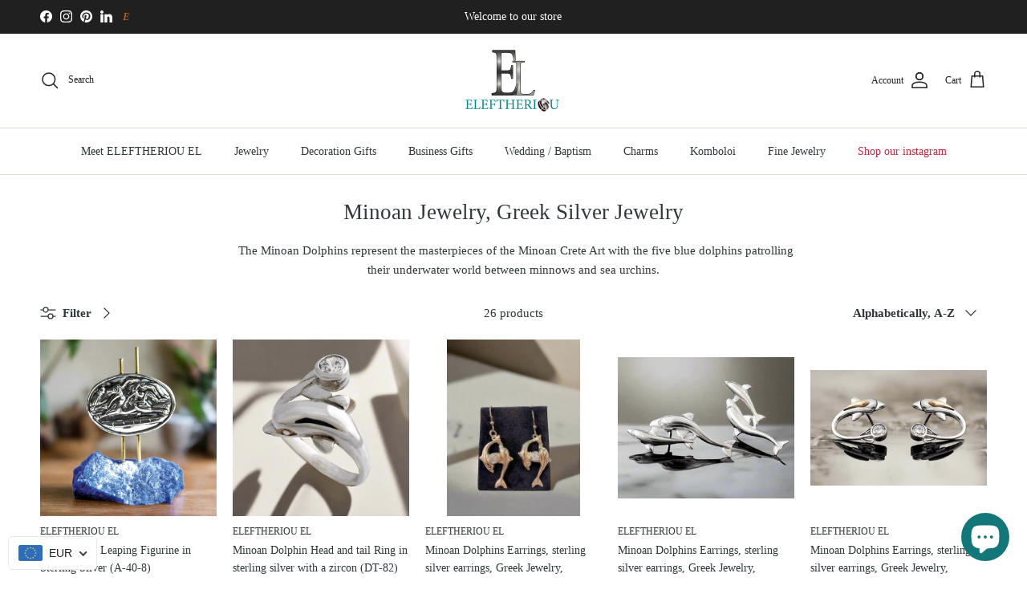

--- FILE ---
content_type: text/html; charset=utf-8
request_url: https://www.eleftheriou-el.com/en-us/collections/minoan-dolphins
body_size: 73103
content:
<!doctype html>
<html class="no-js" lang="en" dir="ltr">
<head><meta charset="utf-8">
<meta name="viewport" content="width=device-width,initial-scale=1">
<title>Minoan Dolphins &ndash; ELEFTHERIOU EL</title><link rel="canonical" href="https://www.eleftheriou-el.com/en-us/collections/minoan-dolphins"><link rel="icon" href="//www.eleftheriou-el.com/cdn/shop/files/EL-Final-Square-app.png?crop=center&height=48&v=1753434146&width=48" type="image/png">
  <link rel="apple-touch-icon" href="//www.eleftheriou-el.com/cdn/shop/files/EL-Final-Square-app.png?crop=center&height=180&v=1753434146&width=180"><meta name="description" content="The Minoan Dolphins represent the masterpieces of the Minoan Crete Art with the five blue dolphins patrolling their underwater world between minnows and sea u"><meta property="og:site_name" content="ELEFTHERIOU EL">
<meta property="og:url" content="https://www.eleftheriou-el.com/en-us/collections/minoan-dolphins">
<meta property="og:title" content="Minoan Dolphins">
<meta property="og:type" content="product.group">
<meta property="og:description" content="The Minoan Dolphins represent the masterpieces of the Minoan Crete Art with the five blue dolphins patrolling their underwater world between minnows and sea u"><meta property="og:image" content="http://www.eleftheriou-el.com/cdn/shop/collections/minoan-jewelry-greek-silver-jewelry_9d862b78-56b8-4346-98dc-d6efed4a641d.png?crop=center&height=1200&v=1724864111&width=1200">
  <meta property="og:image:secure_url" content="https://www.eleftheriou-el.com/cdn/shop/collections/minoan-jewelry-greek-silver-jewelry_9d862b78-56b8-4346-98dc-d6efed4a641d.png?crop=center&height=1200&v=1724864111&width=1200">
  <meta property="og:image:width" content="1080">
  <meta property="og:image:height" content="1080"><meta name="twitter:card" content="summary_large_image">
<meta name="twitter:title" content="Minoan Dolphins">
<meta name="twitter:description" content="The Minoan Dolphins represent the masterpieces of the Minoan Crete Art with the five blue dolphins patrolling their underwater world between minnows and sea u">
<style>:root {
  --page-container-width:          2200px;
  --reading-container-width:       720px;
  --divider-opacity:               0.14;
  --gutter-large:                  30px;
  --gutter-desktop:                20px;
  --gutter-mobile:                 16px;
  --section-padding:               50px;
  --larger-section-padding:        80px;
  --larger-section-padding-mobile: 60px;
  --largest-section-padding:       110px;
  --aos-animate-duration:          0.6s;

  --base-font-family:              "New York", Iowan Old Style, Apple Garamond, Baskerville, Times New Roman, Droid Serif, Times, Source Serif Pro, serif, Apple Color Emoji, Segoe UI Emoji, Segoe UI Symbol;
  --base-font-weight:              400;
  --base-font-style:               normal;
  --heading-font-family:           "New York", Iowan Old Style, Apple Garamond, Baskerville, Times New Roman, Droid Serif, Times, Source Serif Pro, serif, Apple Color Emoji, Segoe UI Emoji, Segoe UI Symbol;
  --heading-font-weight:           400;
  --heading-font-style:            normal;
  --heading-font-letter-spacing:   normal;
  --logo-font-family:              "New York", Iowan Old Style, Apple Garamond, Baskerville, Times New Roman, Droid Serif, Times, Source Serif Pro, serif, Apple Color Emoji, Segoe UI Emoji, Segoe UI Symbol;
  --logo-font-weight:              400;
  --logo-font-style:               normal;
  --nav-font-family:               "New York", Iowan Old Style, Apple Garamond, Baskerville, Times New Roman, Droid Serif, Times, Source Serif Pro, serif, Apple Color Emoji, Segoe UI Emoji, Segoe UI Symbol;
  --nav-font-weight:               400;
  --nav-font-style:                normal;

  --base-text-size:15px;
  --base-line-height:              1.6;
  --input-text-size:16px;
  --smaller-text-size-1:12px;
  --smaller-text-size-2:14px;
  --smaller-text-size-3:12px;
  --smaller-text-size-4:11px;
  --larger-text-size:34px;
  --super-large-text-size:60px;
  --super-large-mobile-text-size:27px;
  --larger-mobile-text-size:27px;
  --logo-text-size:24px;--btn-letter-spacing: 0.08em;
    --btn-text-transform: uppercase;
    --button-text-size: 13px;
    --quickbuy-button-text-size: 13;
    --small-feature-link-font-size: 0.75em;
    --input-btn-padding-top: 1.2em;
    --input-btn-padding-bottom: 1.2em;--heading-text-transform:none;
  --nav-text-size:                      14px;
  --mobile-menu-font-weight:            600;

  --body-bg-color:                      255 255 255;
  --bg-color:                           255 255 255;
  --body-text-color:                    48 56 58;
  --text-color:                         48 56 58;

  --header-text-col:                    #202223;--header-text-hover-col:             var(--main-nav-link-hover-col);--header-bg-col:                     #ffffff;
  --heading-color:                     48 56 58;
  --body-heading-color:                48 56 58;
  --heading-divider-col:               #dddbd1;

  --logo-col:                          #202223;
  --main-nav-bg:                       #ffffff;
  --main-nav-link-col:                 #30383a;
  --main-nav-link-hover-col:           #008789;
  --main-nav-link-featured-col:        #c4293d;

  --link-color:                        0 135 137;
  --body-link-color:                   0 135 137;

  --btn-bg-color:                        0 135 137;
  --btn-bg-hover-color:                  221 219 209;
  --btn-border-color:                    0 135 137;
  --btn-border-hover-color:              221 219 209;
  --btn-text-color:                      255 255 255;
  --btn-text-hover-color:                255 255 255;--btn-alt-bg-color:                    36 101 102;
  --btn-alt-text-color:                  255 255 255;
  --btn-alt-border-color:                36 101 102;
  --btn-alt-border-hover-color:          36 101 102;--btn-ter-bg-color:                    235 235 235;
  --btn-ter-text-color:                  2 2 2;
  --btn-ter-bg-hover-color:              0 135 137;
  --btn-ter-text-hover-color:            255 255 255;--btn-border-radius: 3px;
    --btn-inspired-border-radius: 3px;--color-scheme-default:                             #ffffff;
  --color-scheme-default-color:                       255 255 255;
  --color-scheme-default-text-color:                  48 56 58;
  --color-scheme-default-head-color:                  48 56 58;
  --color-scheme-default-link-color:                  0 135 137;
  --color-scheme-default-btn-text-color:              255 255 255;
  --color-scheme-default-btn-text-hover-color:        255 255 255;
  --color-scheme-default-btn-bg-color:                0 135 137;
  --color-scheme-default-btn-bg-hover-color:          221 219 209;
  --color-scheme-default-btn-border-color:            0 135 137;
  --color-scheme-default-btn-border-hover-color:      221 219 209;
  --color-scheme-default-btn-alt-text-color:          255 255 255;
  --color-scheme-default-btn-alt-bg-color:            36 101 102;
  --color-scheme-default-btn-alt-border-color:        36 101 102;
  --color-scheme-default-btn-alt-border-hover-color:  36 101 102;

  --color-scheme-1:                             #dddbd1;
  --color-scheme-1-color:                       221 219 209;
  --color-scheme-1-text-color:                  150 147 142;
  --color-scheme-1-head-color:                  48 56 58;
  --color-scheme-1-link-color:                  0 135 137;
  --color-scheme-1-btn-text-color:              255 255 255;
  --color-scheme-1-btn-text-hover-color:        255 255 255;
  --color-scheme-1-btn-bg-color:                35 35 35;
  --color-scheme-1-btn-bg-hover-color:          0 0 0;
  --color-scheme-1-btn-border-color:            35 35 35;
  --color-scheme-1-btn-border-hover-color:      0 0 0;
  --color-scheme-1-btn-alt-text-color:          35 35 35;
  --color-scheme-1-btn-alt-bg-color:            255 255 255;
  --color-scheme-1-btn-alt-border-color:        35 35 35;
  --color-scheme-1-btn-alt-border-hover-color:  35 35 35;

  --color-scheme-2:                             #f2f2f2;
  --color-scheme-2-color:                       242 242 242;
  --color-scheme-2-text-color:                  52 52 52;
  --color-scheme-2-head-color:                  52 52 52;
  --color-scheme-2-link-color:                  52 52 52;
  --color-scheme-2-btn-text-color:              255 255 255;
  --color-scheme-2-btn-text-hover-color:        255 255 255;
  --color-scheme-2-btn-bg-color:                0 135 137;
  --color-scheme-2-btn-bg-hover-color:          221 219 209;
  --color-scheme-2-btn-border-color:            0 135 137;
  --color-scheme-2-btn-border-hover-color:      221 219 209;
  --color-scheme-2-btn-alt-text-color:          255 255 255;
  --color-scheme-2-btn-alt-bg-color:            0 135 137;
  --color-scheme-2-btn-alt-border-color:        255 255 255;
  --color-scheme-2-btn-alt-border-hover-color:  255 255 255;

  /* Shop Pay payment terms */
  --payment-terms-background-color:    #ffffff;--quickbuy-bg: 221 219 209;--body-input-background-color:       rgb(var(--body-bg-color));
  --input-background-color:            rgb(var(--body-bg-color));
  --body-input-text-color:             var(--body-text-color);
  --input-text-color:                  var(--body-text-color);
  --body-input-border-color:           rgb(203, 205, 206);
  --input-border-color:                rgb(203, 205, 206);
  --input-border-color-hover:          rgb(141, 146, 147);
  --input-border-color-active:         rgb(48, 56, 58);

  --swatch-cross-svg:                  url("data:image/svg+xml,%3Csvg xmlns='http://www.w3.org/2000/svg' width='240' height='240' viewBox='0 0 24 24' fill='none' stroke='rgb(203, 205, 206)' stroke-width='0.09' preserveAspectRatio='none' %3E%3Cline x1='24' y1='0' x2='0' y2='24'%3E%3C/line%3E%3C/svg%3E");
  --swatch-cross-hover:                url("data:image/svg+xml,%3Csvg xmlns='http://www.w3.org/2000/svg' width='240' height='240' viewBox='0 0 24 24' fill='none' stroke='rgb(141, 146, 147)' stroke-width='0.09' preserveAspectRatio='none' %3E%3Cline x1='24' y1='0' x2='0' y2='24'%3E%3C/line%3E%3C/svg%3E");
  --swatch-cross-active:               url("data:image/svg+xml,%3Csvg xmlns='http://www.w3.org/2000/svg' width='240' height='240' viewBox='0 0 24 24' fill='none' stroke='rgb(48, 56, 58)' stroke-width='0.09' preserveAspectRatio='none' %3E%3Cline x1='24' y1='0' x2='0' y2='24'%3E%3C/line%3E%3C/svg%3E");

  --footer-divider-col:                #dddbd1;
  --footer-text-col:                   48 56 58;
  --footer-heading-col:                0 135 137;
  --footer-bg-col:                     247 247 244;--product-label-overlay-justify: flex-start;--product-label-overlay-align: flex-start;--product-label-overlay-reduction-text:   #ffffff;
  --product-label-overlay-reduction-bg:     #c4293d;
  --product-label-overlay-reduction-text-weight: 600;
  --product-label-overlay-stock-text:       #ffffff;
  --product-label-overlay-stock-bg:         #008789;
  --product-label-overlay-new-text:         #ffffff;
  --product-label-overlay-new-bg:           #de9d9a;
  --product-label-overlay-meta-text:        #ffffff;
  --product-label-overlay-meta-bg:          #09728c;
  --product-label-sale-text:                #b1c429;
  --product-label-sold-text:                #c4293d;
  --product-label-preorder-text:            #60a57e;

  --product-block-crop-align:               center;

  
  --product-block-price-align:              flex-start;
  --product-block-price-item-margin-start:  initial;
  --product-block-price-item-margin-end:    .5rem;
  

  

  --collection-block-image-position:   center center;

  --swatch-picker-image-size:          68px;
  --swatch-crop-align:                 center center;

  --image-overlay-text-color:          255 255 255;--image-overlay-bg:                  rgba(48, 56, 58, 0.1);
  --image-overlay-shadow-start:        rgb(0 0 0 / 0.15);
  --image-overlay-box-opacity:         0.9;--product-inventory-ok-box-color:            #f2faf0;
  --product-inventory-ok-text-color:           #108043;
  --product-inventory-ok-icon-box-fill-color:  #fff;
  --product-inventory-low-box-color:           #fcf1cd;
  --product-inventory-low-text-color:          #dd9a1a;
  --product-inventory-low-icon-box-fill-color: #fff;
  --product-inventory-low-text-color-channels: 16, 128, 67;
  --product-inventory-ok-text-color-channels:  221, 154, 26;

  --rating-star-color: 246 165 41;--overlay-align-left: start;
    --overlay-align-right: end;}html[dir=rtl] {
  --overlay-right-text-m-left: 0;
  --overlay-right-text-m-right: auto;
  --overlay-left-shadow-left-left: 15%;
  --overlay-left-shadow-left-right: -50%;
  --overlay-left-shadow-right-left: -85%;
  --overlay-left-shadow-right-right: 0;
}.image-overlay--bg-box .text-overlay .text-overlay__text {
    --image-overlay-box-bg: 255 255 255;
    --heading-color: var(--body-heading-color);
    --text-color: var(--body-text-color);
    --link-color: var(--body-link-color);
  }::selection {
    background: rgb(var(--body-heading-color));
    color: rgb(var(--body-bg-color));
  }
  ::-moz-selection {
    background: rgb(var(--body-heading-color));
    color: rgb(var(--body-bg-color));
  }.use-color-scheme--default {
  --product-label-sale-text:           #b1c429;
  --product-label-sold-text:           #c4293d;
  --product-label-preorder-text:       #60a57e;
  --input-background-color:            rgb(var(--body-bg-color));
  --input-text-color:                  var(--body-input-text-color);
  --input-border-color:                rgb(203, 205, 206);
  --input-border-color-hover:          rgb(141, 146, 147);
  --input-border-color-active:         rgb(48, 56, 58);
}</style>

  <link href="//www.eleftheriou-el.com/cdn/shop/t/63/assets/main.css?v=59812818702299870031767875428" rel="stylesheet" type="text/css" media="all" />
<script>
    document.documentElement.className = document.documentElement.className.replace('no-js', 'js');

    window.theme = {
      info: {
        name: 'Symmetry',
        version: '8.1.1'
      },
      device: {
        hasTouch: window.matchMedia('(any-pointer: coarse)').matches,
        hasHover: window.matchMedia('(hover: hover)').matches
      },
      mediaQueries: {
        md: '(min-width: 768px)',
        productMediaCarouselBreak: '(min-width: 1041px)'
      },
      routes: {
        base: 'https://www.eleftheriou-el.com',
        cart: '/en-us/cart',
        cartAdd: '/en-us/cart/add.js',
        cartUpdate: '/en-us/cart/update.js',
        predictiveSearch: '/en-us/search/suggest'
      },
      strings: {
        cartTermsConfirmation: "You must agree to the terms and conditions before continuing.",
        cartItemsQuantityError: "You can only add [QUANTITY] of this item to your cart.",
        generalSearchViewAll: "View all search results",
        noStock: "Sold out",
        noVariant: "Unavailable",
        productsProductChooseA: "Choose a",
        generalSearchPages: "Pages",
        generalSearchNoResultsWithoutTerms: "Sorry, we couldnʼt find any results",
        shippingCalculator: {
          singleRate: "There is one shipping rate for this destination:",
          multipleRates: "There are multiple shipping rates for this destination:",
          noRates: "We do not ship to this destination."
        },
        regularPrice: "Regular price",
        salePrice: "Sale price"
      },
      settings: {
        moneyWithCurrencyFormat: "${{amount}} USD",
        cartType: "drawer",
        afterAddToCart: "notification",
        quickbuyStyle: "button",
        externalLinksNewTab: true,
        internalLinksSmoothScroll: true
      }
    }

    theme.inlineNavigationCheck = function() {
      var pageHeader = document.querySelector('.pageheader'),
          inlineNavContainer = pageHeader.querySelector('.logo-area__left__inner'),
          inlineNav = inlineNavContainer.querySelector('.navigation--left');
      if (inlineNav && getComputedStyle(inlineNav).display != 'none') {
        var inlineMenuCentered = document.querySelector('.pageheader--layout-inline-menu-center'),
            logoContainer = document.querySelector('.logo-area__middle__inner');
        if(inlineMenuCentered) {
          var rightWidth = document.querySelector('.logo-area__right__inner').clientWidth,
              middleWidth = logoContainer.clientWidth,
              logoArea = document.querySelector('.logo-area'),
              computedLogoAreaStyle = getComputedStyle(logoArea),
              logoAreaInnerWidth = logoArea.clientWidth - Math.ceil(parseFloat(computedLogoAreaStyle.paddingLeft)) - Math.ceil(parseFloat(computedLogoAreaStyle.paddingRight)),
              availableNavWidth = logoAreaInnerWidth - Math.max(rightWidth, middleWidth) * 2 - 40;
          inlineNavContainer.style.maxWidth = availableNavWidth + 'px';
        }

        var firstInlineNavLink = inlineNav.querySelector('.navigation__item:first-child'),
            lastInlineNavLink = inlineNav.querySelector('.navigation__item:last-child');
        if (lastInlineNavLink) {
          var inlineNavWidth = null;
          if(document.querySelector('html[dir=rtl]')) {
            inlineNavWidth = firstInlineNavLink.offsetLeft - lastInlineNavLink.offsetLeft + firstInlineNavLink.offsetWidth;
          } else {
            inlineNavWidth = lastInlineNavLink.offsetLeft - firstInlineNavLink.offsetLeft + lastInlineNavLink.offsetWidth;
          }
          if (inlineNavContainer.offsetWidth >= inlineNavWidth) {
            pageHeader.classList.add('pageheader--layout-inline-permitted');
            var tallLogo = logoContainer.clientHeight > lastInlineNavLink.clientHeight + 20;
            if (tallLogo) {
              inlineNav.classList.add('navigation--tight-underline');
            } else {
              inlineNav.classList.remove('navigation--tight-underline');
            }
          } else {
            pageHeader.classList.remove('pageheader--layout-inline-permitted');
          }
        }
      }
    };

    theme.setInitialHeaderHeightProperty = () => {
      const section = document.querySelector('.section-header');
      if (section) {
        document.documentElement.style.setProperty('--theme-header-height', Math.ceil(section.clientHeight) + 'px');
      }
    };
  </script>

  <script src="//www.eleftheriou-el.com/cdn/shop/t/63/assets/main.js?v=25831844697274821701767875430" defer></script>
    <script src="//www.eleftheriou-el.com/cdn/shop/t/63/assets/animate-on-scroll.js?v=15249566486942820451767875403" defer></script>
    <link href="//www.eleftheriou-el.com/cdn/shop/t/63/assets/animate-on-scroll.css?v=135962721104954213331767875401" rel="stylesheet" type="text/css" media="all" />
  

  <script>window.performance && window.performance.mark && window.performance.mark('shopify.content_for_header.start');</script><meta name="google-site-verification" content="0wfWYS_u7xPWy4pl_O7_pn45WOxmxucForxP2XUvdn8">
<meta id="shopify-digital-wallet" name="shopify-digital-wallet" content="/3910817/digital_wallets/dialog">
<meta name="shopify-checkout-api-token" content="68c6e7f69ff0bff6f7cde1117225212d">
<meta id="in-context-paypal-metadata" data-shop-id="3910817" data-venmo-supported="false" data-environment="production" data-locale="en_US" data-paypal-v4="true" data-currency="USD">
<link rel="alternate" type="application/atom+xml" title="Feed" href="/en-us/collections/minoan-dolphins.atom" />
<link rel="alternate" hreflang="x-default" href="https://www.eleftheriou-el.com/collections/minoan-dolphins">
<link rel="alternate" hreflang="en" href="https://www.eleftheriou-el.com/collections/minoan-dolphins">
<link rel="alternate" hreflang="el" href="https://www.eleftheriou-el.com/el/collections/minoan-dolphins">
<link rel="alternate" hreflang="en-FR" href="https://www.eleftheriou-el.com/en-fr/collections/minoan-dolphins">
<link rel="alternate" hreflang="en-DE" href="https://www.eleftheriou-el.com/en-de/collections/minoan-dolphins">
<link rel="alternate" hreflang="en-US" href="https://www.eleftheriou-el.com/en-us/collections/minoan-dolphins">
<link rel="alternate" type="application/json+oembed" href="https://www.eleftheriou-el.com/en-us/collections/minoan-dolphins.oembed">
<script async="async" src="/checkouts/internal/preloads.js?locale=en-US"></script>
<script id="shopify-features" type="application/json">{"accessToken":"68c6e7f69ff0bff6f7cde1117225212d","betas":["rich-media-storefront-analytics"],"domain":"www.eleftheriou-el.com","predictiveSearch":true,"shopId":3910817,"locale":"en"}</script>
<script>var Shopify = Shopify || {};
Shopify.shop = "eleftheriou-el.myshopify.com";
Shopify.locale = "en";
Shopify.currency = {"active":"USD","rate":"1.1832306"};
Shopify.country = "US";
Shopify.theme = {"name":"Symmetry 2026_January","id":193173619030,"schema_name":"Symmetry","schema_version":"8.1.1","theme_store_id":568,"role":"main"};
Shopify.theme.handle = "null";
Shopify.theme.style = {"id":null,"handle":null};
Shopify.cdnHost = "www.eleftheriou-el.com/cdn";
Shopify.routes = Shopify.routes || {};
Shopify.routes.root = "/en-us/";</script>
<script type="module">!function(o){(o.Shopify=o.Shopify||{}).modules=!0}(window);</script>
<script>!function(o){function n(){var o=[];function n(){o.push(Array.prototype.slice.apply(arguments))}return n.q=o,n}var t=o.Shopify=o.Shopify||{};t.loadFeatures=n(),t.autoloadFeatures=n()}(window);</script>
<script id="shop-js-analytics" type="application/json">{"pageType":"collection"}</script>
<script defer="defer" async type="module" src="//www.eleftheriou-el.com/cdn/shopifycloud/shop-js/modules/v2/client.init-shop-cart-sync_C5BV16lS.en.esm.js"></script>
<script defer="defer" async type="module" src="//www.eleftheriou-el.com/cdn/shopifycloud/shop-js/modules/v2/chunk.common_CygWptCX.esm.js"></script>
<script type="module">
  await import("//www.eleftheriou-el.com/cdn/shopifycloud/shop-js/modules/v2/client.init-shop-cart-sync_C5BV16lS.en.esm.js");
await import("//www.eleftheriou-el.com/cdn/shopifycloud/shop-js/modules/v2/chunk.common_CygWptCX.esm.js");

  window.Shopify.SignInWithShop?.initShopCartSync?.({"fedCMEnabled":true,"windoidEnabled":true});

</script>
<script>(function() {
  var isLoaded = false;
  function asyncLoad() {
    if (isLoaded) return;
    isLoaded = true;
    var urls = ["https:\/\/cdn.ywxi.net\/js\/1.js?shop=eleftheriou-el.myshopify.com","https:\/\/cdn.ywxi.net\/js\/1.js?shop=eleftheriou-el.myshopify.com","https:\/\/cdn.ywxi.net\/js\/1.js?shop=eleftheriou-el.myshopify.com","https:\/\/cdn.ywxi.net\/js\/1.js?shop=eleftheriou-el.myshopify.com","\/\/cdn.ywxi.net\/js\/partner-shopify.js?shop=eleftheriou-el.myshopify.com","\/\/cdn.trustedsite.com\/js\/partner-shopify.js?shop=eleftheriou-el.myshopify.com"];
    for (var i = 0; i < urls.length; i++) {
      var s = document.createElement('script');
      s.type = 'text/javascript';
      s.async = true;
      s.src = urls[i];
      var x = document.getElementsByTagName('script')[0];
      x.parentNode.insertBefore(s, x);
    }
  };
  if(window.attachEvent) {
    window.attachEvent('onload', asyncLoad);
  } else {
    window.addEventListener('load', asyncLoad, false);
  }
})();</script>
<script id="__st">var __st={"a":3910817,"offset":7200,"reqid":"5e7b41fd-9b52-4500-90fa-388552200b6b-1768737195","pageurl":"www.eleftheriou-el.com\/en-us\/collections\/minoan-dolphins","u":"38b4fd09bdf3","p":"collection","rtyp":"collection","rid":348460937};</script>
<script>window.ShopifyPaypalV4VisibilityTracking = true;</script>
<script id="captcha-bootstrap">!function(){'use strict';const t='contact',e='account',n='new_comment',o=[[t,t],['blogs',n],['comments',n],[t,'customer']],c=[[e,'customer_login'],[e,'guest_login'],[e,'recover_customer_password'],[e,'create_customer']],r=t=>t.map((([t,e])=>`form[action*='/${t}']:not([data-nocaptcha='true']) input[name='form_type'][value='${e}']`)).join(','),a=t=>()=>t?[...document.querySelectorAll(t)].map((t=>t.form)):[];function s(){const t=[...o],e=r(t);return a(e)}const i='password',u='form_key',d=['recaptcha-v3-token','g-recaptcha-response','h-captcha-response',i],f=()=>{try{return window.sessionStorage}catch{return}},m='__shopify_v',_=t=>t.elements[u];function p(t,e,n=!1){try{const o=window.sessionStorage,c=JSON.parse(o.getItem(e)),{data:r}=function(t){const{data:e,action:n}=t;return t[m]||n?{data:e,action:n}:{data:t,action:n}}(c);for(const[e,n]of Object.entries(r))t.elements[e]&&(t.elements[e].value=n);n&&o.removeItem(e)}catch(o){console.error('form repopulation failed',{error:o})}}const l='form_type',E='cptcha';function T(t){t.dataset[E]=!0}const w=window,h=w.document,L='Shopify',v='ce_forms',y='captcha';let A=!1;((t,e)=>{const n=(g='f06e6c50-85a8-45c8-87d0-21a2b65856fe',I='https://cdn.shopify.com/shopifycloud/storefront-forms-hcaptcha/ce_storefront_forms_captcha_hcaptcha.v1.5.2.iife.js',D={infoText:'Protected by hCaptcha',privacyText:'Privacy',termsText:'Terms'},(t,e,n)=>{const o=w[L][v],c=o.bindForm;if(c)return c(t,g,e,D).then(n);var r;o.q.push([[t,g,e,D],n]),r=I,A||(h.body.append(Object.assign(h.createElement('script'),{id:'captcha-provider',async:!0,src:r})),A=!0)});var g,I,D;w[L]=w[L]||{},w[L][v]=w[L][v]||{},w[L][v].q=[],w[L][y]=w[L][y]||{},w[L][y].protect=function(t,e){n(t,void 0,e),T(t)},Object.freeze(w[L][y]),function(t,e,n,w,h,L){const[v,y,A,g]=function(t,e,n){const i=e?o:[],u=t?c:[],d=[...i,...u],f=r(d),m=r(i),_=r(d.filter((([t,e])=>n.includes(e))));return[a(f),a(m),a(_),s()]}(w,h,L),I=t=>{const e=t.target;return e instanceof HTMLFormElement?e:e&&e.form},D=t=>v().includes(t);t.addEventListener('submit',(t=>{const e=I(t);if(!e)return;const n=D(e)&&!e.dataset.hcaptchaBound&&!e.dataset.recaptchaBound,o=_(e),c=g().includes(e)&&(!o||!o.value);(n||c)&&t.preventDefault(),c&&!n&&(function(t){try{if(!f())return;!function(t){const e=f();if(!e)return;const n=_(t);if(!n)return;const o=n.value;o&&e.removeItem(o)}(t);const e=Array.from(Array(32),(()=>Math.random().toString(36)[2])).join('');!function(t,e){_(t)||t.append(Object.assign(document.createElement('input'),{type:'hidden',name:u})),t.elements[u].value=e}(t,e),function(t,e){const n=f();if(!n)return;const o=[...t.querySelectorAll(`input[type='${i}']`)].map((({name:t})=>t)),c=[...d,...o],r={};for(const[a,s]of new FormData(t).entries())c.includes(a)||(r[a]=s);n.setItem(e,JSON.stringify({[m]:1,action:t.action,data:r}))}(t,e)}catch(e){console.error('failed to persist form',e)}}(e),e.submit())}));const S=(t,e)=>{t&&!t.dataset[E]&&(n(t,e.some((e=>e===t))),T(t))};for(const o of['focusin','change'])t.addEventListener(o,(t=>{const e=I(t);D(e)&&S(e,y())}));const B=e.get('form_key'),M=e.get(l),P=B&&M;t.addEventListener('DOMContentLoaded',(()=>{const t=y();if(P)for(const e of t)e.elements[l].value===M&&p(e,B);[...new Set([...A(),...v().filter((t=>'true'===t.dataset.shopifyCaptcha))])].forEach((e=>S(e,t)))}))}(h,new URLSearchParams(w.location.search),n,t,e,['guest_login'])})(!0,!0)}();</script>
<script integrity="sha256-4kQ18oKyAcykRKYeNunJcIwy7WH5gtpwJnB7kiuLZ1E=" data-source-attribution="shopify.loadfeatures" defer="defer" src="//www.eleftheriou-el.com/cdn/shopifycloud/storefront/assets/storefront/load_feature-a0a9edcb.js" crossorigin="anonymous"></script>
<script data-source-attribution="shopify.dynamic_checkout.dynamic.init">var Shopify=Shopify||{};Shopify.PaymentButton=Shopify.PaymentButton||{isStorefrontPortableWallets:!0,init:function(){window.Shopify.PaymentButton.init=function(){};var t=document.createElement("script");t.src="https://www.eleftheriou-el.com/cdn/shopifycloud/portable-wallets/latest/portable-wallets.en.js",t.type="module",document.head.appendChild(t)}};
</script>
<script data-source-attribution="shopify.dynamic_checkout.buyer_consent">
  function portableWalletsHideBuyerConsent(e){var t=document.getElementById("shopify-buyer-consent"),n=document.getElementById("shopify-subscription-policy-button");t&&n&&(t.classList.add("hidden"),t.setAttribute("aria-hidden","true"),n.removeEventListener("click",e))}function portableWalletsShowBuyerConsent(e){var t=document.getElementById("shopify-buyer-consent"),n=document.getElementById("shopify-subscription-policy-button");t&&n&&(t.classList.remove("hidden"),t.removeAttribute("aria-hidden"),n.addEventListener("click",e))}window.Shopify?.PaymentButton&&(window.Shopify.PaymentButton.hideBuyerConsent=portableWalletsHideBuyerConsent,window.Shopify.PaymentButton.showBuyerConsent=portableWalletsShowBuyerConsent);
</script>
<script data-source-attribution="shopify.dynamic_checkout.cart.bootstrap">document.addEventListener("DOMContentLoaded",(function(){function t(){return document.querySelector("shopify-accelerated-checkout-cart, shopify-accelerated-checkout")}if(t())Shopify.PaymentButton.init();else{new MutationObserver((function(e,n){t()&&(Shopify.PaymentButton.init(),n.disconnect())})).observe(document.body,{childList:!0,subtree:!0})}}));
</script>
<script id='scb4127' type='text/javascript' async='' src='https://www.eleftheriou-el.com/cdn/shopifycloud/privacy-banner/storefront-banner.js'></script><link id="shopify-accelerated-checkout-styles" rel="stylesheet" media="screen" href="https://www.eleftheriou-el.com/cdn/shopifycloud/portable-wallets/latest/accelerated-checkout-backwards-compat.css" crossorigin="anonymous">
<style id="shopify-accelerated-checkout-cart">
        #shopify-buyer-consent {
  margin-top: 1em;
  display: inline-block;
  width: 100%;
}

#shopify-buyer-consent.hidden {
  display: none;
}

#shopify-subscription-policy-button {
  background: none;
  border: none;
  padding: 0;
  text-decoration: underline;
  font-size: inherit;
  cursor: pointer;
}

#shopify-subscription-policy-button::before {
  box-shadow: none;
}

      </style>
<script id="sections-script" data-sections="footer" defer="defer" src="//www.eleftheriou-el.com/cdn/shop/t/63/compiled_assets/scripts.js?10686"></script>
<script>window.performance && window.performance.mark && window.performance.mark('shopify.content_for_header.end');</script>
<!-- CC Custom Head Start --><!-- CC Custom Head End --><!-- BEGIN app block: shopify://apps/beast-currency-converter/blocks/doubly/267afa86-a419-4d5b-a61b-556038e7294d -->


	<script>
		var DoublyGlobalCurrency, catchXHR = true, bccAppVersion = 1;
       	var DoublyGlobal = {
			theme : 'flags_theme',
			spanClass : 'money',
			cookieName : '_g1711119696',
			ratesUrl :  'https://init.grizzlyapps.com/9e32c84f0db4f7b1eb40c32bdb0bdea9',
			geoUrl : 'https://currency.grizzlyapps.com/83d400c612f9a099fab8f76dcab73a48',
			shopCurrency : 'EUR',
            allowedCurrencies : '["EUR","USD","GBP","KRW","JPY"]',
			countriesJSON : '[]',
			currencyMessage : 'All orders are processed in EUR. While the content of your cart is currently displayed in <span class="selected-currency"></span>, you will checkout using EUR at the most current exchange rate.',
            currencyFormat : 'money_with_currency_format',
			euroFormat : 'amount',
            removeDecimals : 0,
            roundDecimals : 0,
            roundTo : '99',
            autoSwitch : 0,
			showPriceOnHover : 0,
            showCurrencyMessage : false,
			hideConverter : '0',
			forceJqueryLoad : false,
			beeketing : true,
			themeScript : '',
			customerScriptBefore : '',
			customerScriptAfter : '',
			debug: false
		};

		<!-- inline script: fixes + various plugin js functions -->
		DoublyGlobal.themeScript = "if(DoublyGlobal.debug) debugger;function addDoublyMessage() { if (jQueryGrizzly('#cartform .doubly-message').length==0) { jQueryGrizzly('#cartform .checkout-buttons').before('<div class=\"doubly-message\"><\/div>'); } if (jQueryGrizzly('.cart .doubly-message').length==0) { jQueryGrizzly('.cart #shop-more').parent().before('<div class=\"doubly-message\"><\/div>'); } } jQueryGrizzly(document).bind('ajaxComplete.laterConvert', function() { setTimeout(function(){ addDoublyMessage(); DoublyCurrency.convertAll(jQueryGrizzly('[name=doubly-currencies]').val()); initExtraFeatures(); },100); setTimeout(function(){ DoublyCurrency.convertAll(jQueryGrizzly('[name=doubly-currencies]').val()); initExtraFeatures(); },500); setTimeout(function(){ DoublyCurrency.convertAll(jQueryGrizzly('[name=doubly-currencies]').val()); initExtraFeatures(); },1000); }); function checkIfSelectExists() { if (jQueryGrizzly('body>.select2-container').length==0) { setTimeout(function(){ DoublyCurrency.convertAll(jQueryGrizzly('[name=doubly-currencies]').val()); initExtraFeatures(); },500); setTimeout(function(){ DoublyCurrency.convertAll(jQueryGrizzly('[name=doubly-currencies]').val()); initExtraFeatures(); },1000); setTimeout(function(){ DoublyCurrency.convertAll(jQueryGrizzly('[name=doubly-currencies]').val()); initExtraFeatures(); },1500); setTimeout(function(){ DoublyCurrency.convertAll(jQueryGrizzly('[name=doubly-currencies]').val()); initExtraFeatures(); },2000); } } function addVariantBindings() { jQueryGrizzly('.single-option-selector').unbind('change.single-option-selector'); jQueryGrizzly('.single-option-selector').bind('change.single-option-selector',function() { DoublyCurrency.convertAll(jQueryGrizzly('[name=doubly-currencies]').val()); initExtraFeatures(); setTimeout(function(){ DoublyCurrency.convertAll(jQueryGrizzly('[name=doubly-currencies]').val()); initExtraFeatures(); },10); }); jQueryGrizzly('.selector-wrapper .select2-container .select2-selection').unbind('click.changeCurrency touchend.changeCurrency'); jQueryGrizzly('.selector-wrapper .select2-container .select2-selection').bind('click.changeCurrency touchend.changeCurrency', function() { setTimeout(function(){ addVariantBindings(); DoublyCurrency.convertAll(jQueryGrizzly('[name=doubly-currencies]').val()); initExtraFeatures(); checkIfSelectExists(); },100); setTimeout(function(){ checkIfSelectExists(); },1000); setTimeout(function(){ checkIfSelectExists(); },2000); setTimeout(function(){ checkIfSelectExists(); },3000); setTimeout(function(){ checkIfSelectExists(); },4000); }); jQueryGrizzly('.option-selector label').unbind('click.changeCurrency touchend.changeCurrency'); jQueryGrizzly('.option-selector label').bind('click.changeCurrency touchend.changeCurrency', function() { DoublyCurrency.convertAll(jQueryGrizzly('[name=doubly-currencies]').val()); initExtraFeatures(); setTimeout(function(){ addVariantBindings(); DoublyCurrency.convertAll(jQueryGrizzly('[name=doubly-currencies]').val()); initExtraFeatures(); },100); }); jQueryGrizzly('body>.select2-container ul.select2-results__options li').unbind('click.changeCurrency touchend.changeCurrency'); jQueryGrizzly('body>.select2-container ul.select2-results__options li').bind('click.changeCurrency touchend.changeCurrency', function() { DoublyCurrency.convertAll(jQueryGrizzly('[name=doubly-currencies]').val()); initExtraFeatures(); setTimeout(function(){ addVariantBindings(); DoublyCurrency.convertAll(jQueryGrizzly('[name=doubly-currencies]').val()); initExtraFeatures(); },100); }); jQueryGrizzly('.selector-wrapper .clickyboxes li a').unbind('click.changeCurrency touchend.changeCurrency'); jQueryGrizzly('.selector-wrapper .clickyboxes li a').bind('click.changeCurrency touchend.changeCurrency', function() { DoublyCurrency.convertAll(jQueryGrizzly('[name=doubly-currencies]').val()); initExtraFeatures(); setTimeout(function(){ DoublyCurrency.convertAll(jQueryGrizzly('[name=doubly-currencies]').val()); initExtraFeatures(); },10); }); } function addQuickVariantConversion() { if(jQueryGrizzly('[name=doubly-currencies]').length) { DoublyCurrency.convertAll(jQueryGrizzly('[name=doubly-currencies]').val()); initExtraFeatures(); } jQueryGrizzly('.product-block .block-inner-inner, .product-block a.product-link, .product-block a.quickbuy-toggle').unbind('click.changeCurrency touchend.changeCurrency'); jQueryGrizzly('.product-block .block-inner-inner, .product-block a.product-link, .product-block a.quickbuy-toggle').bind('click.changeCurrency touchend.changeCurrency', function() { setTimeout(function(){ addVariantBindings(); },500); setTimeout(function(){ addVariantBindings(); },1000); setTimeout(function(){ addVariantBindings(); },2000); setTimeout(function(){ addVariantBindings(); },3000); setTimeout(function(){ addVariantBindings(); },4000); }); } addVariantBindings(); addQuickVariantConversion(); setTimeout(function(){ addVariantBindings(); addQuickVariantConversion(); },500); setTimeout(function(){ addVariantBindings(); addQuickVariantConversion(); },1000); setTimeout(function(){ addVariantBindings(); addQuickVariantConversion(); },2000); jQueryGrizzly('.switcher, body>.doubly-wrapper').remove(); if (jQueryGrizzly('.cart-summary').length !== 0) { jQueryGrizzly('.cart-summary').after('<div class=\"doubly-wrapper\"><\/div>'); function doublyReposition() { if (jQueryGrizzly(window).width()<768) { jQueryGrizzly('.doubly-wrapper').addClass('doubly-float').removeClass('doubly-wrapper').appendTo('body'); jQueryGrizzly('.doubly-float .doubly-nice-select').removeClass('slim'); } else if (jQueryGrizzly(window).width()>=768) { jQueryGrizzly('.doubly-float').addClass('doubly-wrapper').removeClass('doubly-float').insertAfter('.cart-summary'); jQueryGrizzly('.doubly-wrapper .doubly-nice-select').addClass('slim'); } } function afterCurrencySwitcherInit() { doublyReposition(); } jQueryGrizzly(window).resize(function(){ doublyReposition(); }); } jQueryGrizzly('head').append('<style> .doubly-wrapper { margin:4px 0 0 15px; vertical-align:middle; float:none; display:inline-block; } .doubly-float .doubly-nice-select::after, .doubly-wrapper .doubly-nice-select::after { border-color:#403F3F !important; } .doubly-message { margin:0 0 40px; } .cart .doubly-message { margin:0px; } .doubly-nice-select .current { color:#202223 !important; } .doubly-nice-select:after { border-color:#202223; } <\/style>'); if(window.location.href.indexOf('\/checkouts') != -1 || window.location.href.indexOf('\/password') != -1 || window.location.href.indexOf('\/orders') != -1) { jQueryGrizzly('head').append('<style> .doubly-float, .doubly-wrapper { display:none !important; } <\/style>'); }";
                    DoublyGlobal.initNiceSelect = function(){
                        !function(e) {
                            e.fn.niceSelect = function() {
                                this.each(function() {
                                    var s = e(this);
                                    var t = s.next()
                                    , n = s.find('option')
                                    , a = s.find('option:selected');
                                    t.find('.current').html('<span class="flags flags-' + a.data('country') + '"></span> &nbsp;' + a.data('display') || a.text());
                                }),
                                e(document).off('.nice_select'),
                                e(document).on('click.nice_select', '.doubly-nice-select.doubly-nice-select', function(s) {
                                    var t = e(this);
                                    e('.doubly-nice-select').not(t).removeClass('open'),
                                    t.toggleClass('open'),
                                    t.hasClass('open') ? (t.find('.option'),
                                    t.find('.focus').removeClass('focus'),
                                    t.find('.selected').addClass('focus')) : t.focus()
                                }),
                                e(document).on('click.nice_select', function(s) {
                                    0 === e(s.target).closest('.doubly-nice-select').length && e('.doubly-nice-select').removeClass('open').find('.option')
                                }),
                                e(document).on('click.nice_select', '.doubly-nice-select .option', function(s) {
                                    var t = e(this);
                                    e('.doubly-nice-select').each(function() {
                                        var s = e(this).find('.option[data-value="' + t.data('value') + '"]')
                                        , n = s.closest('.doubly-nice-select');
                                        n.find('.selected').removeClass('selected'),
                                        s.addClass('selected');
                                        var a = '<span class="flags flags-' + s.data('country') + '"></span> &nbsp;' + s.data('display') || s.text();
                                        n.find('.current').html(a),
                                        n.prev('select').val(s.data('value')).trigger('change')
                                    })
                                }),
                                e(document).on('keydown.nice_select', '.doubly-nice-select', function(s) {
                                    var t = e(this)
                                    , n = e(t.find('.focus') || t.find('.list .option.selected'));
                                    if (32 == s.keyCode || 13 == s.keyCode)
                                        return t.hasClass('open') ? n.trigger('click') : t.trigger('click'),
                                        !1;
                                    if (40 == s.keyCode)
                                        return t.hasClass('open') ? n.next().length > 0 && (t.find('.focus').removeClass('focus'),
                                        n.next().addClass('focus')) : t.trigger('click'),
                                        !1;
                                    if (38 == s.keyCode)
                                        return t.hasClass('open') ? n.prev().length > 0 && (t.find('.focus').removeClass('focus'),
                                        n.prev().addClass('focus')) : t.trigger('click'),
                                        !1;
                                    if (27 == s.keyCode)
                                        t.hasClass('open') && t.trigger('click');
                                    else if (9 == s.keyCode && t.hasClass('open'))
                                        return !1
                                })
                            }
                        }(jQueryGrizzly);
                    };
                DoublyGlobal.addSelect = function(){
                    /* add select in select wrapper or body */  
                    if (jQueryGrizzly('.doubly-wrapper').length>0) { 
                        var doublyWrapper = '.doubly-wrapper';
                    } else if (jQueryGrizzly('.doubly-float').length==0) {
                        var doublyWrapper = '.doubly-float';
                        jQueryGrizzly('body').append('<div class="doubly-float"></div>');
                    }
                    document.querySelectorAll(doublyWrapper).forEach(function(el) {
                        el.insertAdjacentHTML('afterbegin', '<select class="currency-switcher right noreplace" name="doubly-currencies"><option value="EUR" data-country="European-Union" data-currency-symbol="&#8364;" data-display="EUR">Euro</option><option value="USD" data-country="United-States" data-currency-symbol="&#36;" data-display="USD">US Dollar</option><option value="GBP" data-country="United-Kingdom" data-currency-symbol="&#163;" data-display="GBP">British Pound Sterling</option><option value="KRW" data-country="Korea-South" data-currency-symbol="&#8361;" data-display="KRW">South Korean Won</option><option value="JPY" data-country="Japan" data-currency-symbol="&#165;" data-display="JPY">Japanese Yen</option></select> <div class="doubly-nice-select currency-switcher right" data-nosnippet> <span class="current notranslate"></span> <ul class="list"> <li class="option notranslate" data-value="EUR" data-country="European-Union" data-currency-symbol="&#8364;" data-display="EUR"><span class="flags flags-European-Union"></span> &nbsp;Euro</li><li class="option notranslate" data-value="USD" data-country="United-States" data-currency-symbol="&#36;" data-display="USD"><span class="flags flags-United-States"></span> &nbsp;US Dollar</li><li class="option notranslate" data-value="GBP" data-country="United-Kingdom" data-currency-symbol="&#163;" data-display="GBP"><span class="flags flags-United-Kingdom"></span> &nbsp;British Pound Sterling</li><li class="option notranslate" data-value="KRW" data-country="Korea-South" data-currency-symbol="&#8361;" data-display="KRW"><span class="flags flags-Korea-South"></span> &nbsp;South Korean Won</li><li class="option notranslate" data-value="JPY" data-country="Japan" data-currency-symbol="&#165;" data-display="JPY"><span class="flags flags-Japan"></span> &nbsp;Japanese Yen</li> </ul> </div>');
                    });
                }
		var bbb = "0";
	</script>
	
	
	<!-- inline styles -->
	<style> 
		
		.flags{background-image:url("https://cdn.shopify.com/extensions/01997e3d-dbe8-7f57-a70f-4120f12c2b07/currency-54/assets/currency-flags.png")}
		.flags-small{background-image:url("https://cdn.shopify.com/extensions/01997e3d-dbe8-7f57-a70f-4120f12c2b07/currency-54/assets/currency-flags-small.png")}
		select.currency-switcher{display:none}.doubly-nice-select{-webkit-tap-highlight-color:transparent;background-color:#fff;border-radius:5px;border:1px solid #e8e8e8;box-sizing:border-box;cursor:pointer;display:block;float:left;font-family:"Helvetica Neue",Arial;font-size:14px;font-weight:400;height:42px;line-height:40px;outline:0;padding-left:12px;padding-right:30px;position:relative;text-align:left!important;transition:none;/*transition:all .2s ease-in-out;*/-webkit-user-select:none;-moz-user-select:none;-ms-user-select:none;user-select:none;white-space:nowrap;width:auto}.doubly-nice-select:hover{border-color:#dbdbdb}.doubly-nice-select.open,.doubly-nice-select:active,.doubly-nice-select:focus{border-color:#88bfff}.doubly-nice-select:after{border-bottom:2px solid #999;border-right:2px solid #999;content:"";display:block;height:5px;box-sizing:content-box;pointer-events:none;position:absolute;right:14px;top:16px;-webkit-transform-origin:66% 66%;transform-origin:66% 66%;-webkit-transform:rotate(45deg);transform:rotate(45deg);transition:transform .15s ease-in-out;width:5px}.doubly-nice-select.open:after{-webkit-transform:rotate(-135deg);transform:rotate(-135deg)}.doubly-nice-select.open .list{opacity:1;pointer-events:auto;-webkit-transform:scale(1) translateY(0);transform:scale(1) translateY(0); z-index:1000000 !important;}.doubly-nice-select.disabled{border-color:#ededed;color:#999;pointer-events:none}.doubly-nice-select.disabled:after{border-color:#ccc}.doubly-nice-select.wide{width:100%}.doubly-nice-select.wide .list{left:0!important;right:0!important}.doubly-nice-select.right{float:right}.doubly-nice-select.right .list{left:auto;right:0}.doubly-nice-select.small{font-size:12px;height:36px;line-height:34px}.doubly-nice-select.small:after{height:4px;width:4px}.flags-Afghanistan,.flags-Albania,.flags-Algeria,.flags-Andorra,.flags-Angola,.flags-Antigua-and-Barbuda,.flags-Argentina,.flags-Armenia,.flags-Aruba,.flags-Australia,.flags-Austria,.flags-Azerbaijan,.flags-Bahamas,.flags-Bahrain,.flags-Bangladesh,.flags-Barbados,.flags-Belarus,.flags-Belgium,.flags-Belize,.flags-Benin,.flags-Bermuda,.flags-Bhutan,.flags-Bitcoin,.flags-Bolivia,.flags-Bosnia-and-Herzegovina,.flags-Botswana,.flags-Brazil,.flags-Brunei,.flags-Bulgaria,.flags-Burkina-Faso,.flags-Burundi,.flags-Cambodia,.flags-Cameroon,.flags-Canada,.flags-Cape-Verde,.flags-Cayman-Islands,.flags-Central-African-Republic,.flags-Chad,.flags-Chile,.flags-China,.flags-Colombia,.flags-Comoros,.flags-Congo-Democratic,.flags-Congo-Republic,.flags-Costa-Rica,.flags-Cote-d_Ivoire,.flags-Croatia,.flags-Cuba,.flags-Curacao,.flags-Cyprus,.flags-Czech-Republic,.flags-Denmark,.flags-Djibouti,.flags-Dominica,.flags-Dominican-Republic,.flags-East-Timor,.flags-Ecuador,.flags-Egypt,.flags-El-Salvador,.flags-Equatorial-Guinea,.flags-Eritrea,.flags-Estonia,.flags-Ethiopia,.flags-European-Union,.flags-Falkland-Islands,.flags-Fiji,.flags-Finland,.flags-France,.flags-Gabon,.flags-Gambia,.flags-Georgia,.flags-Germany,.flags-Ghana,.flags-Gibraltar,.flags-Grecee,.flags-Grenada,.flags-Guatemala,.flags-Guernsey,.flags-Guinea,.flags-Guinea-Bissau,.flags-Guyana,.flags-Haiti,.flags-Honduras,.flags-Hong-Kong,.flags-Hungary,.flags-IMF,.flags-Iceland,.flags-India,.flags-Indonesia,.flags-Iran,.flags-Iraq,.flags-Ireland,.flags-Isle-of-Man,.flags-Israel,.flags-Italy,.flags-Jamaica,.flags-Japan,.flags-Jersey,.flags-Jordan,.flags-Kazakhstan,.flags-Kenya,.flags-Korea-North,.flags-Korea-South,.flags-Kosovo,.flags-Kuwait,.flags-Kyrgyzstan,.flags-Laos,.flags-Latvia,.flags-Lebanon,.flags-Lesotho,.flags-Liberia,.flags-Libya,.flags-Liechtenstein,.flags-Lithuania,.flags-Luxembourg,.flags-Macao,.flags-Macedonia,.flags-Madagascar,.flags-Malawi,.flags-Malaysia,.flags-Maldives,.flags-Mali,.flags-Malta,.flags-Marshall-Islands,.flags-Mauritania,.flags-Mauritius,.flags-Mexico,.flags-Micronesia-_Federated_,.flags-Moldova,.flags-Monaco,.flags-Mongolia,.flags-Montenegro,.flags-Morocco,.flags-Mozambique,.flags-Myanmar,.flags-Namibia,.flags-Nauru,.flags-Nepal,.flags-Netherlands,.flags-New-Zealand,.flags-Nicaragua,.flags-Niger,.flags-Nigeria,.flags-Norway,.flags-Oman,.flags-Pakistan,.flags-Palau,.flags-Panama,.flags-Papua-New-Guinea,.flags-Paraguay,.flags-Peru,.flags-Philippines,.flags-Poland,.flags-Portugal,.flags-Qatar,.flags-Romania,.flags-Russia,.flags-Rwanda,.flags-Saint-Helena,.flags-Saint-Kitts-and-Nevis,.flags-Saint-Lucia,.flags-Saint-Vincent-and-the-Grenadines,.flags-Samoa,.flags-San-Marino,.flags-Sao-Tome-and-Principe,.flags-Saudi-Arabia,.flags-Seborga,.flags-Senegal,.flags-Serbia,.flags-Seychelles,.flags-Sierra-Leone,.flags-Singapore,.flags-Slovakia,.flags-Slovenia,.flags-Solomon-Islands,.flags-Somalia,.flags-South-Africa,.flags-South-Sudan,.flags-Spain,.flags-Sri-Lanka,.flags-Sudan,.flags-Suriname,.flags-Swaziland,.flags-Sweden,.flags-Switzerland,.flags-Syria,.flags-Taiwan,.flags-Tajikistan,.flags-Tanzania,.flags-Thailand,.flags-Togo,.flags-Tonga,.flags-Trinidad-and-Tobago,.flags-Tunisia,.flags-Turkey,.flags-Turkmenistan,.flags-Tuvalu,.flags-Uganda,.flags-Ukraine,.flags-United-Arab-Emirates,.flags-United-Kingdom,.flags-United-States,.flags-Uruguay,.flags-Uzbekistan,.flags-Vanuatu,.flags-Vatican-City,.flags-Venezuela,.flags-Vietnam,.flags-Wallis-and-Futuna,.flags-XAG,.flags-XAU,.flags-XPT,.flags-Yemen,.flags-Zambia,.flags-Zimbabwe{width:30px;height:20px}.doubly-nice-select.small .option{line-height:34px;min-height:34px}.doubly-nice-select .list{background-color:#fff;border-radius:5px;box-shadow:0 0 0 1px rgba(68,68,68,.11);box-sizing:border-box;margin:4px 0 0!important;opacity:0;overflow:scroll;overflow-x:hidden;padding:0;pointer-events:none;position:absolute;top:100%;max-height:260px;left:0;-webkit-transform-origin:50% 0;transform-origin:50% 0;-webkit-transform:scale(.75) translateY(-21px);transform:scale(.75) translateY(-21px);transition:all .2s cubic-bezier(.5,0,0,1.25),opacity .15s ease-out;z-index:100000}.doubly-nice-select .current img,.doubly-nice-select .option img{vertical-align:top;padding-top:10px}.doubly-nice-select .list:hover .option:not(:hover){background-color:transparent!important}.doubly-nice-select .option{font-size:13px !important;float:none!important;text-align:left !important;margin:0px !important;font-family:Helvetica Neue,Arial !important;letter-spacing:normal;text-transform:none;display:block!important;cursor:pointer;font-weight:400;line-height:40px!important;list-style:none;min-height:40px;min-width:55px;margin-bottom:0;outline:0;padding-left:18px!important;padding-right:52px!important;text-align:left;transition:all .2s}.doubly-nice-select .option.focus,.doubly-nice-select .option.selected.focus,.doubly-nice-select .option:hover{background-color:#f6f6f6}.doubly-nice-select .option.selected{font-weight:700}.doubly-nice-select .current img{line-height:45px}.doubly-nice-select.slim{padding:0 18px 0 0;height:20px;line-height:20px;border:0;background:0 0!important}.doubly-nice-select.slim .current .flags{margin-top:0 !important}.doubly-nice-select.slim:after{right:4px;top:6px}.flags{background-repeat:no-repeat;display:block;margin:10px 4px 0 0 !important;float:left}.flags-Zimbabwe{background-position:-5px -5px}.flags-Zambia{background-position:-45px -5px}.flags-Yemen{background-position:-85px -5px}.flags-Vietnam{background-position:-125px -5px}.flags-Venezuela{background-position:-165px -5px}.flags-Vatican-City{background-position:-205px -5px}.flags-Vanuatu{background-position:-245px -5px}.flags-Uzbekistan{background-position:-285px -5px}.flags-Uruguay{background-position:-325px -5px}.flags-United-States{background-position:-365px -5px}.flags-United-Kingdom{background-position:-405px -5px}.flags-United-Arab-Emirates{background-position:-445px -5px}.flags-Ukraine{background-position:-5px -35px}.flags-Uganda{background-position:-45px -35px}.flags-Tuvalu{background-position:-85px -35px}.flags-Turkmenistan{background-position:-125px -35px}.flags-Turkey{background-position:-165px -35px}.flags-Tunisia{background-position:-205px -35px}.flags-Trinidad-and-Tobago{background-position:-245px -35px}.flags-Tonga{background-position:-285px -35px}.flags-Togo{background-position:-325px -35px}.flags-Thailand{background-position:-365px -35px}.flags-Tanzania{background-position:-405px -35px}.flags-Tajikistan{background-position:-445px -35px}.flags-Taiwan{background-position:-5px -65px}.flags-Syria{background-position:-45px -65px}.flags-Switzerland{background-position:-85px -65px}.flags-Sweden{background-position:-125px -65px}.flags-Swaziland{background-position:-165px -65px}.flags-Suriname{background-position:-205px -65px}.flags-Sudan{background-position:-245px -65px}.flags-Sri-Lanka{background-position:-285px -65px}.flags-Spain{background-position:-325px -65px}.flags-South-Sudan{background-position:-365px -65px}.flags-South-Africa{background-position:-405px -65px}.flags-Somalia{background-position:-445px -65px}.flags-Solomon-Islands{background-position:-5px -95px}.flags-Slovenia{background-position:-45px -95px}.flags-Slovakia{background-position:-85px -95px}.flags-Singapore{background-position:-125px -95px}.flags-Sierra-Leone{background-position:-165px -95px}.flags-Seychelles{background-position:-205px -95px}.flags-Serbia{background-position:-245px -95px}.flags-Senegal{background-position:-285px -95px}.flags-Saudi-Arabia{background-position:-325px -95px}.flags-Sao-Tome-and-Principe{background-position:-365px -95px}.flags-San-Marino{background-position:-405px -95px}.flags-Samoa{background-position:-445px -95px}.flags-Saint-Vincent-and-the-Grenadines{background-position:-5px -125px}.flags-Saint-Lucia{background-position:-45px -125px}.flags-Saint-Kitts-and-Nevis{background-position:-85px -125px}.flags-Rwanda{background-position:-125px -125px}.flags-Russia{background-position:-165px -125px}.flags-Romania{background-position:-205px -125px}.flags-Qatar{background-position:-245px -125px}.flags-Portugal{background-position:-285px -125px}.flags-Poland{background-position:-325px -125px}.flags-Philippines{background-position:-365px -125px}.flags-Peru{background-position:-405px -125px}.flags-Paraguay{background-position:-445px -125px}.flags-Papua-New-Guinea{background-position:-5px -155px}.flags-Panama{background-position:-45px -155px}.flags-Palau{background-position:-85px -155px}.flags-Pakistan{background-position:-125px -155px}.flags-Oman{background-position:-165px -155px}.flags-Norway{background-position:-205px -155px}.flags-Nigeria{background-position:-245px -155px}.flags-Niger{background-position:-285px -155px}.flags-Nicaragua{background-position:-325px -155px}.flags-New-Zealand{background-position:-365px -155px}.flags-Netherlands{background-position:-405px -155px}.flags-Nepal{background-position:-445px -155px}.flags-Nauru{background-position:-5px -185px}.flags-Namibia{background-position:-45px -185px}.flags-Myanmar{background-position:-85px -185px}.flags-Mozambique{background-position:-125px -185px}.flags-Morocco{background-position:-165px -185px}.flags-Montenegro{background-position:-205px -185px}.flags-Mongolia{background-position:-245px -185px}.flags-Monaco{background-position:-285px -185px}.flags-Moldova{background-position:-325px -185px}.flags-Micronesia-_Federated_{background-position:-365px -185px}.flags-Mexico{background-position:-405px -185px}.flags-Mauritius{background-position:-445px -185px}.flags-Mauritania{background-position:-5px -215px}.flags-Marshall-Islands{background-position:-45px -215px}.flags-Malta{background-position:-85px -215px}.flags-Mali{background-position:-125px -215px}.flags-Maldives{background-position:-165px -215px}.flags-Malaysia{background-position:-205px -215px}.flags-Malawi{background-position:-245px -215px}.flags-Madagascar{background-position:-285px -215px}.flags-Macedonia{background-position:-325px -215px}.flags-Luxembourg{background-position:-365px -215px}.flags-Lithuania{background-position:-405px -215px}.flags-Liechtenstein{background-position:-445px -215px}.flags-Libya{background-position:-5px -245px}.flags-Liberia{background-position:-45px -245px}.flags-Lesotho{background-position:-85px -245px}.flags-Lebanon{background-position:-125px -245px}.flags-Latvia{background-position:-165px -245px}.flags-Laos{background-position:-205px -245px}.flags-Kyrgyzstan{background-position:-245px -245px}.flags-Kuwait{background-position:-285px -245px}.flags-Kosovo{background-position:-325px -245px}.flags-Korea-South{background-position:-365px -245px}.flags-Korea-North{background-position:-405px -245px}.flags-Kiribati{width:30px;height:20px;background-position:-445px -245px}.flags-Kenya{background-position:-5px -275px}.flags-Kazakhstan{background-position:-45px -275px}.flags-Jordan{background-position:-85px -275px}.flags-Japan{background-position:-125px -275px}.flags-Jamaica{background-position:-165px -275px}.flags-Italy{background-position:-205px -275px}.flags-Israel{background-position:-245px -275px}.flags-Ireland{background-position:-285px -275px}.flags-Iraq{background-position:-325px -275px}.flags-Iran{background-position:-365px -275px}.flags-Indonesia{background-position:-405px -275px}.flags-India{background-position:-445px -275px}.flags-Iceland{background-position:-5px -305px}.flags-Hungary{background-position:-45px -305px}.flags-Honduras{background-position:-85px -305px}.flags-Haiti{background-position:-125px -305px}.flags-Guyana{background-position:-165px -305px}.flags-Guinea{background-position:-205px -305px}.flags-Guinea-Bissau{background-position:-245px -305px}.flags-Guatemala{background-position:-285px -305px}.flags-Grenada{background-position:-325px -305px}.flags-Grecee{background-position:-365px -305px}.flags-Ghana{background-position:-405px -305px}.flags-Germany{background-position:-445px -305px}.flags-Georgia{background-position:-5px -335px}.flags-Gambia{background-position:-45px -335px}.flags-Gabon{background-position:-85px -335px}.flags-France{background-position:-125px -335px}.flags-Finland{background-position:-165px -335px}.flags-Fiji{background-position:-205px -335px}.flags-Ethiopia{background-position:-245px -335px}.flags-Estonia{background-position:-285px -335px}.flags-Eritrea{background-position:-325px -335px}.flags-Equatorial-Guinea{background-position:-365px -335px}.flags-El-Salvador{background-position:-405px -335px}.flags-Egypt{background-position:-445px -335px}.flags-Ecuador{background-position:-5px -365px}.flags-East-Timor{background-position:-45px -365px}.flags-Dominican-Republic{background-position:-85px -365px}.flags-Dominica{background-position:-125px -365px}.flags-Djibouti{background-position:-165px -365px}.flags-Denmark{background-position:-205px -365px}.flags-Czech-Republic{background-position:-245px -365px}.flags-Cyprus{background-position:-285px -365px}.flags-Cuba{background-position:-325px -365px}.flags-Croatia{background-position:-365px -365px}.flags-Cote-d_Ivoire{background-position:-405px -365px}.flags-Costa-Rica{background-position:-445px -365px}.flags-Congo-Republic{background-position:-5px -395px}.flags-Congo-Democratic{background-position:-45px -395px}.flags-Comoros{background-position:-85px -395px}.flags-Colombia{background-position:-125px -395px}.flags-China{background-position:-165px -395px}.flags-Chile{background-position:-205px -395px}.flags-Chad{background-position:-245px -395px}.flags-Central-African-Republic{background-position:-285px -395px}.flags-Cape-Verde{background-position:-325px -395px}.flags-Canada{background-position:-365px -395px}.flags-Cameroon{background-position:-405px -395px}.flags-Cambodia{background-position:-445px -395px}.flags-Burundi{background-position:-5px -425px}.flags-Burkina-Faso{background-position:-45px -425px}.flags-Bulgaria{background-position:-85px -425px}.flags-Brunei{background-position:-125px -425px}.flags-Brazil{background-position:-165px -425px}.flags-Botswana{background-position:-205px -425px}.flags-Bosnia-and-Herzegovina{background-position:-245px -425px}.flags-Bolivia{background-position:-285px -425px}.flags-Bhutan{background-position:-325px -425px}.flags-Benin{background-position:-365px -425px}.flags-Belize{background-position:-405px -425px}.flags-Belgium{background-position:-445px -425px}.flags-Belarus{background-position:-5px -455px}.flags-Barbados{background-position:-45px -455px}.flags-Bangladesh{background-position:-85px -455px}.flags-Bahrain{background-position:-125px -455px}.flags-Bahamas{background-position:-165px -455px}.flags-Azerbaijan{background-position:-205px -455px}.flags-Austria{background-position:-245px -455px}.flags-Australia{background-position:-285px -455px}.flags-Armenia{background-position:-325px -455px}.flags-Argentina{background-position:-365px -455px}.flags-Antigua-and-Barbuda{background-position:-405px -455px}.flags-Andorra{background-position:-445px -455px}.flags-Algeria{background-position:-5px -485px}.flags-Albania{background-position:-45px -485px}.flags-Afghanistan{background-position:-85px -485px}.flags-Bermuda{background-position:-125px -485px}.flags-European-Union{background-position:-165px -485px}.flags-XPT{background-position:-205px -485px}.flags-XAU{background-position:-245px -485px}.flags-XAG{background-position:-285px -485px}.flags-Wallis-and-Futuna{background-position:-325px -485px}.flags-Seborga{background-position:-365px -485px}.flags-Aruba{background-position:-405px -485px}.flags-Angola{background-position:-445px -485px}.flags-Saint-Helena{background-position:-485px -5px}.flags-Macao{background-position:-485px -35px}.flags-Jersey{background-position:-485px -65px}.flags-Isle-of-Man{background-position:-485px -95px}.flags-IMF{background-position:-485px -125px}.flags-Hong-Kong{background-position:-485px -155px}.flags-Guernsey{background-position:-485px -185px}.flags-Gibraltar{background-position:-485px -215px}.flags-Falkland-Islands{background-position:-485px -245px}.flags-Curacao{background-position:-485px -275px}.flags-Cayman-Islands{background-position:-485px -305px}.flags-Bitcoin{background-position:-485px -335px}.flags-small{background-repeat:no-repeat;display:block;margin:5px 3px 0 0 !important;border:1px solid #fff;box-sizing:content-box;float:left}.doubly-nice-select.open .list .flags-small{margin-top:15px  !important}.flags-small.flags-Zimbabwe{width:15px;height:10px;background-position:0 0}.flags-small.flags-Zambia{width:15px;height:10px;background-position:-15px 0}.flags-small.flags-Yemen{width:15px;height:10px;background-position:-30px 0}.flags-small.flags-Vietnam{width:15px;height:10px;background-position:-45px 0}.flags-small.flags-Venezuela{width:15px;height:10px;background-position:-60px 0}.flags-small.flags-Vatican-City{width:15px;height:10px;background-position:-75px 0}.flags-small.flags-Vanuatu{width:15px;height:10px;background-position:-90px 0}.flags-small.flags-Uzbekistan{width:15px;height:10px;background-position:-105px 0}.flags-small.flags-Uruguay{width:15px;height:10px;background-position:-120px 0}.flags-small.flags-United-Kingdom{width:15px;height:10px;background-position:-150px 0}.flags-small.flags-United-Arab-Emirates{width:15px;height:10px;background-position:-165px 0}.flags-small.flags-Ukraine{width:15px;height:10px;background-position:0 -10px}.flags-small.flags-Uganda{width:15px;height:10px;background-position:-15px -10px}.flags-small.flags-Tuvalu{width:15px;height:10px;background-position:-30px -10px}.flags-small.flags-Turkmenistan{width:15px;height:10px;background-position:-45px -10px}.flags-small.flags-Turkey{width:15px;height:10px;background-position:-60px -10px}.flags-small.flags-Tunisia{width:15px;height:10px;background-position:-75px -10px}.flags-small.flags-Trinidad-and-Tobago{width:15px;height:10px;background-position:-90px -10px}.flags-small.flags-Tonga{width:15px;height:10px;background-position:-105px -10px}.flags-small.flags-Togo{width:15px;height:10px;background-position:-120px -10px}.flags-small.flags-Thailand{width:15px;height:10px;background-position:-135px -10px}.flags-small.flags-Tanzania{width:15px;height:10px;background-position:-150px -10px}.flags-small.flags-Tajikistan{width:15px;height:10px;background-position:-165px -10px}.flags-small.flags-Taiwan{width:15px;height:10px;background-position:0 -20px}.flags-small.flags-Syria{width:15px;height:10px;background-position:-15px -20px}.flags-small.flags-Switzerland{width:15px;height:10px;background-position:-30px -20px}.flags-small.flags-Sweden{width:15px;height:10px;background-position:-45px -20px}.flags-small.flags-Swaziland{width:15px;height:10px;background-position:-60px -20px}.flags-small.flags-Suriname{width:15px;height:10px;background-position:-75px -20px}.flags-small.flags-Sudan{width:15px;height:10px;background-position:-90px -20px}.flags-small.flags-Sri-Lanka{width:15px;height:10px;background-position:-105px -20px}.flags-small.flags-Spain{width:15px;height:10px;background-position:-120px -20px}.flags-small.flags-South-Sudan{width:15px;height:10px;background-position:-135px -20px}.flags-small.flags-South-Africa{width:15px;height:10px;background-position:-150px -20px}.flags-small.flags-Somalia{width:15px;height:10px;background-position:-165px -20px}.flags-small.flags-Solomon-Islands{width:15px;height:10px;background-position:0 -30px}.flags-small.flags-Slovenia{width:15px;height:10px;background-position:-15px -30px}.flags-small.flags-Slovakia{width:15px;height:10px;background-position:-30px -30px}.flags-small.flags-Singapore{width:15px;height:10px;background-position:-45px -30px}.flags-small.flags-Sierra-Leone{width:15px;height:10px;background-position:-60px -30px}.flags-small.flags-Seychelles{width:15px;height:10px;background-position:-75px -30px}.flags-small.flags-Serbia{width:15px;height:10px;background-position:-90px -30px}.flags-small.flags-Senegal{width:15px;height:10px;background-position:-105px -30px}.flags-small.flags-Saudi-Arabia{width:15px;height:10px;background-position:-120px -30px}.flags-small.flags-Sao-Tome-and-Principe{width:15px;height:10px;background-position:-135px -30px}.flags-small.flags-San-Marino{width:15px;height:10px;background-position:-150px -30px}.flags-small.flags-Samoa{width:15px;height:10px;background-position:-165px -30px}.flags-small.flags-Saint-Vincent-and-the-Grenadines{width:15px;height:10px;background-position:0 -40px}.flags-small.flags-Saint-Lucia{width:15px;height:10px;background-position:-15px -40px}.flags-small.flags-Saint-Kitts-and-Nevis{width:15px;height:10px;background-position:-30px -40px}.flags-small.flags-Rwanda{width:15px;height:10px;background-position:-45px -40px}.flags-small.flags-Russia{width:15px;height:10px;background-position:-60px -40px}.flags-small.flags-Romania{width:15px;height:10px;background-position:-75px -40px}.flags-small.flags-Qatar{width:15px;height:10px;background-position:-90px -40px}.flags-small.flags-Portugal{width:15px;height:10px;background-position:-105px -40px}.flags-small.flags-Poland{width:15px;height:10px;background-position:-120px -40px}.flags-small.flags-Philippines{width:15px;height:10px;background-position:-135px -40px}.flags-small.flags-Peru{width:15px;height:10px;background-position:-150px -40px}.flags-small.flags-Paraguay{width:15px;height:10px;background-position:-165px -40px}.flags-small.flags-Papua-New-Guinea{width:15px;height:10px;background-position:0 -50px}.flags-small.flags-Panama{width:15px;height:10px;background-position:-15px -50px}.flags-small.flags-Palau{width:15px;height:10px;background-position:-30px -50px}.flags-small.flags-Pakistan{width:15px;height:10px;background-position:-45px -50px}.flags-small.flags-Oman{width:15px;height:10px;background-position:-60px -50px}.flags-small.flags-Norway{width:15px;height:10px;background-position:-75px -50px}.flags-small.flags-Nigeria{width:15px;height:10px;background-position:-90px -50px}.flags-small.flags-Niger{width:15px;height:10px;background-position:-105px -50px}.flags-small.flags-Nicaragua{width:15px;height:10px;background-position:-120px -50px}.flags-small.flags-New-Zealand{width:15px;height:10px;background-position:-135px -50px}.flags-small.flags-Netherlands{width:15px;height:10px;background-position:-150px -50px}.flags-small.flags-Nepal{width:15px;height:10px;background-position:-165px -50px}.flags-small.flags-Nauru{width:15px;height:10px;background-position:0 -60px}.flags-small.flags-Namibia{width:15px;height:10px;background-position:-15px -60px}.flags-small.flags-Myanmar{width:15px;height:10px;background-position:-30px -60px}.flags-small.flags-Mozambique{width:15px;height:10px;background-position:-45px -60px}.flags-small.flags-Morocco{width:15px;height:10px;background-position:-60px -60px}.flags-small.flags-Montenegro{width:15px;height:10px;background-position:-75px -60px}.flags-small.flags-Mongolia{width:15px;height:10px;background-position:-90px -60px}.flags-small.flags-Monaco{width:15px;height:10px;background-position:-105px -60px}.flags-small.flags-Moldova{width:15px;height:10px;background-position:-120px -60px}.flags-small.flags-Micronesia-_Federated_{width:15px;height:10px;background-position:-135px -60px}.flags-small.flags-Mexico{width:15px;height:10px;background-position:-150px -60px}.flags-small.flags-Mauritius{width:15px;height:10px;background-position:-165px -60px}.flags-small.flags-Mauritania{width:15px;height:10px;background-position:0 -70px}.flags-small.flags-Marshall-Islands{width:15px;height:10px;background-position:-15px -70px}.flags-small.flags-Malta{width:15px;height:10px;background-position:-30px -70px}.flags-small.flags-Mali{width:15px;height:10px;background-position:-45px -70px}.flags-small.flags-Maldives{width:15px;height:10px;background-position:-60px -70px}.flags-small.flags-Malaysia{width:15px;height:10px;background-position:-75px -70px}.flags-small.flags-Malawi{width:15px;height:10px;background-position:-90px -70px}.flags-small.flags-Madagascar{width:15px;height:10px;background-position:-105px -70px}.flags-small.flags-Macedonia{width:15px;height:10px;background-position:-120px -70px}.flags-small.flags-Luxembourg{width:15px;height:10px;background-position:-135px -70px}.flags-small.flags-Lithuania{width:15px;height:10px;background-position:-150px -70px}.flags-small.flags-Liechtenstein{width:15px;height:10px;background-position:-165px -70px}.flags-small.flags-Libya{width:15px;height:10px;background-position:0 -80px}.flags-small.flags-Liberia{width:15px;height:10px;background-position:-15px -80px}.flags-small.flags-Lesotho{width:15px;height:10px;background-position:-30px -80px}.flags-small.flags-Lebanon{width:15px;height:10px;background-position:-45px -80px}.flags-small.flags-Latvia{width:15px;height:10px;background-position:-60px -80px}.flags-small.flags-Laos{width:15px;height:10px;background-position:-75px -80px}.flags-small.flags-Kyrgyzstan{width:15px;height:10px;background-position:-90px -80px}.flags-small.flags-Kuwait{width:15px;height:10px;background-position:-105px -80px}.flags-small.flags-Kosovo{width:15px;height:10px;background-position:-120px -80px}.flags-small.flags-Korea-South{width:15px;height:10px;background-position:-135px -80px}.flags-small.flags-Korea-North{width:15px;height:10px;background-position:-150px -80px}.flags-small.flags-Kiribati{width:15px;height:10px;background-position:-165px -80px}.flags-small.flags-Kenya{width:15px;height:10px;background-position:0 -90px}.flags-small.flags-Kazakhstan{width:15px;height:10px;background-position:-15px -90px}.flags-small.flags-Jordan{width:15px;height:10px;background-position:-30px -90px}.flags-small.flags-Japan{width:15px;height:10px;background-position:-45px -90px}.flags-small.flags-Jamaica{width:15px;height:10px;background-position:-60px -90px}.flags-small.flags-Italy{width:15px;height:10px;background-position:-75px -90px}.flags-small.flags-Israel{width:15px;height:10px;background-position:-90px -90px}.flags-small.flags-Ireland{width:15px;height:10px;background-position:-105px -90px}.flags-small.flags-Iraq{width:15px;height:10px;background-position:-120px -90px}.flags-small.flags-Iran{width:15px;height:10px;background-position:-135px -90px}.flags-small.flags-Indonesia{width:15px;height:10px;background-position:-150px -90px}.flags-small.flags-India{width:15px;height:10px;background-position:-165px -90px}.flags-small.flags-Iceland{width:15px;height:10px;background-position:0 -100px}.flags-small.flags-Hungary{width:15px;height:10px;background-position:-15px -100px}.flags-small.flags-Honduras{width:15px;height:10px;background-position:-30px -100px}.flags-small.flags-Haiti{width:15px;height:10px;background-position:-45px -100px}.flags-small.flags-Guyana{width:15px;height:10px;background-position:-60px -100px}.flags-small.flags-Guinea{width:15px;height:10px;background-position:-75px -100px}.flags-small.flags-Guinea-Bissau{width:15px;height:10px;background-position:-90px -100px}.flags-small.flags-Guatemala{width:15px;height:10px;background-position:-105px -100px}.flags-small.flags-Grenada{width:15px;height:10px;background-position:-120px -100px}.flags-small.flags-Grecee{width:15px;height:10px;background-position:-135px -100px}.flags-small.flags-Ghana{width:15px;height:10px;background-position:-150px -100px}.flags-small.flags-Germany{width:15px;height:10px;background-position:-165px -100px}.flags-small.flags-Georgia{width:15px;height:10px;background-position:0 -110px}.flags-small.flags-Gambia{width:15px;height:10px;background-position:-15px -110px}.flags-small.flags-Gabon{width:15px;height:10px;background-position:-30px -110px}.flags-small.flags-France{width:15px;height:10px;background-position:-45px -110px}.flags-small.flags-Finland{width:15px;height:10px;background-position:-60px -110px}.flags-small.flags-Fiji{width:15px;height:10px;background-position:-75px -110px}.flags-small.flags-Ethiopia{width:15px;height:10px;background-position:-90px -110px}.flags-small.flags-Estonia{width:15px;height:10px;background-position:-105px -110px}.flags-small.flags-Eritrea{width:15px;height:10px;background-position:-120px -110px}.flags-small.flags-Equatorial-Guinea{width:15px;height:10px;background-position:-135px -110px}.flags-small.flags-El-Salvador{width:15px;height:10px;background-position:-150px -110px}.flags-small.flags-Egypt{width:15px;height:10px;background-position:-165px -110px}.flags-small.flags-Ecuador{width:15px;height:10px;background-position:0 -120px}.flags-small.flags-East-Timor{width:15px;height:10px;background-position:-15px -120px}.flags-small.flags-Dominican-Republic{width:15px;height:10px;background-position:-30px -120px}.flags-small.flags-Dominica{width:15px;height:10px;background-position:-45px -120px}.flags-small.flags-Djibouti{width:15px;height:10px;background-position:-60px -120px}.flags-small.flags-Denmark{width:15px;height:10px;background-position:-75px -120px}.flags-small.flags-Czech-Republic{width:15px;height:10px;background-position:-90px -120px}.flags-small.flags-Cyprus{width:15px;height:10px;background-position:-105px -120px}.flags-small.flags-Cuba{width:15px;height:10px;background-position:-120px -120px}.flags-small.flags-Croatia{width:15px;height:10px;background-position:-135px -120px}.flags-small.flags-Cote-d_Ivoire{width:15px;height:10px;background-position:-150px -120px}.flags-small.flags-Costa-Rica{width:15px;height:10px;background-position:-165px -120px}.flags-small.flags-Congo-Republic{width:15px;height:10px;background-position:0 -130px}.flags-small.flags-Congo-Democratic{width:15px;height:10px;background-position:-15px -130px}.flags-small.flags-Comoros{width:15px;height:10px;background-position:-30px -130px}.flags-small.flags-Colombia{width:15px;height:10px;background-position:-45px -130px}.flags-small.flags-China{width:15px;height:10px;background-position:-60px -130px}.flags-small.flags-Chile{width:15px;height:10px;background-position:-75px -130px}.flags-small.flags-Chad{width:15px;height:10px;background-position:-90px -130px}.flags-small.flags-Central-African-Republic{width:15px;height:10px;background-position:-105px -130px}.flags-small.flags-Cape-Verde{width:15px;height:10px;background-position:-120px -130px}.flags-small.flags-Canada{width:15px;height:10px;background-position:-135px -130px}.flags-small.flags-Cameroon{width:15px;height:10px;background-position:-150px -130px}.flags-small.flags-Cambodia{width:15px;height:10px;background-position:-165px -130px}.flags-small.flags-Burundi{width:15px;height:10px;background-position:0 -140px}.flags-small.flags-Burkina-Faso{width:15px;height:10px;background-position:-15px -140px}.flags-small.flags-Bulgaria{width:15px;height:10px;background-position:-30px -140px}.flags-small.flags-Brunei{width:15px;height:10px;background-position:-45px -140px}.flags-small.flags-Brazil{width:15px;height:10px;background-position:-60px -140px}.flags-small.flags-Botswana{width:15px;height:10px;background-position:-75px -140px}.flags-small.flags-Bosnia-and-Herzegovina{width:15px;height:10px;background-position:-90px -140px}.flags-small.flags-Bolivia{width:15px;height:10px;background-position:-105px -140px}.flags-small.flags-Bhutan{width:15px;height:10px;background-position:-120px -140px}.flags-small.flags-Benin{width:15px;height:10px;background-position:-135px -140px}.flags-small.flags-Belize{width:15px;height:10px;background-position:-150px -140px}.flags-small.flags-Belgium{width:15px;height:10px;background-position:-165px -140px}.flags-small.flags-Belarus{width:15px;height:10px;background-position:0 -150px}.flags-small.flags-Barbados{width:15px;height:10px;background-position:-15px -150px}.flags-small.flags-Bangladesh{width:15px;height:10px;background-position:-30px -150px}.flags-small.flags-Bahrain{width:15px;height:10px;background-position:-45px -150px}.flags-small.flags-Bahamas{width:15px;height:10px;background-position:-60px -150px}.flags-small.flags-Azerbaijan{width:15px;height:10px;background-position:-75px -150px}.flags-small.flags-Austria{width:15px;height:10px;background-position:-90px -150px}.flags-small.flags-Australia{width:15px;height:10px;background-position:-105px -150px}.flags-small.flags-Armenia{width:15px;height:10px;background-position:-120px -150px}.flags-small.flags-Argentina{width:15px;height:10px;background-position:-135px -150px}.flags-small.flags-Antigua-and-Barbuda{width:15px;height:10px;background-position:-150px -150px}.flags-small.flags-Andorra{width:15px;height:10px;background-position:-165px -150px}.flags-small.flags-Algeria{width:15px;height:10px;background-position:0 -160px}.flags-small.flags-Albania{width:15px;height:10px;background-position:-15px -160px}.flags-small.flags-Afghanistan{width:15px;height:10px;background-position:-30px -160px}.flags-small.flags-Bermuda{width:15px;height:10px;background-position:-45px -160px}.flags-small.flags-European-Union{width:15px;height:10px;background-position:-60px -160px}.flags-small.flags-United-States{width:15px;height:9px;background-position:-75px -160px}.flags-small.flags-XPT{width:15px;height:10px;background-position:-90px -160px}.flags-small.flags-XAU{width:15px;height:10px;background-position:-105px -160px}.flags-small.flags-XAG{width:15px;height:10px;background-position:-120px -160px}.flags-small.flags-Wallis-and-Futuna{width:15px;height:10px;background-position:-135px -160px}.flags-small.flags-Seborga{width:15px;height:10px;background-position:-150px -160px}.flags-small.flags-Aruba{width:15px;height:10px;background-position:-165px -160px}.flags-small.flags-Angola{width:15px;height:10px;background-position:0 -170px}.flags-small.flags-Saint-Helena{width:15px;height:10px;background-position:-15px -170px}.flags-small.flags-Macao{width:15px;height:10px;background-position:-30px -170px}.flags-small.flags-Jersey{width:15px;height:10px;background-position:-45px -170px}.flags-small.flags-Isle-of-Man{width:15px;height:10px;background-position:-60px -170px}.flags-small.flags-IMF{width:15px;height:10px;background-position:-75px -170px}.flags-small.flags-Hong-Kong{width:15px;height:10px;background-position:-90px -170px}.flags-small.flags-Guernsey{width:15px;height:10px;background-position:-105px -170px}.flags-small.flags-Gibraltar{width:15px;height:10px;background-position:-120px -170px}.flags-small.flags-Falkland-Islands{width:15px;height:10px;background-position:-135px -170px}.flags-small.flags-Curacao{width:15px;height:10px;background-position:-150px -170px}.flags-small.flags-Cayman-Islands{width:15px;height:10px;background-position:-165px -170px}.flags-small.flags-Bitcoin{width:15px;height:10px;background-position:-180px 0}.doubly-float .doubly-nice-select .list{left:0;right:auto}
		
		
		.layered-currency-switcher{width:auto;float:right;padding:0 0 0 50px;margin:0px;}.layered-currency-switcher li{display:block;float:left;font-size:15px;margin:0px;}.layered-currency-switcher li button.currency-switcher-btn{width:auto;height:auto;margin-bottom:0px;background:#fff;font-family:Arial!important;line-height:18px;border:1px solid #dadada;border-radius:25px;color:#9a9a9a;float:left;font-weight:700;margin-left:-46px;min-width:90px;position:relative;text-align:center;text-decoration:none;padding:10px 11px 10px 49px}.price-on-hover,.price-on-hover-wrapper{font-size:15px!important;line-height:25px!important}.layered-currency-switcher li button.currency-switcher-btn:focus{outline:0;-webkit-outline:none;-moz-outline:none;-o-outline:none}.layered-currency-switcher li button.currency-switcher-btn:hover{background:#ddf6cf;border-color:#a9d092;color:#89b171}.layered-currency-switcher li button.currency-switcher-btn span{display:none}.layered-currency-switcher li button.currency-switcher-btn:first-child{border-radius:25px}.layered-currency-switcher li button.currency-switcher-btn.selected{background:#de4c39;border-color:#de4c39;color:#fff;z-index:99;padding-left:23px!important;padding-right:23px!important}.layered-currency-switcher li button.currency-switcher-btn.selected span{display:inline-block}.doubly,.money{position:relative; font-weight:inherit !important; font-size:inherit !important;text-decoration:inherit !important;}.price-on-hover-wrapper{position:absolute;left:-50%;text-align:center;width:200%;top:110%;z-index:100000000}.price-on-hover{background:#333;border-color:#FFF!important;padding:2px 5px 3px;font-weight:400;border-radius:5px;font-family:Helvetica Neue,Arial;color:#fff;border:0}.price-on-hover:after{content:\"\";position:absolute;left:50%;margin-left:-4px;margin-top:-2px;width:0;height:0;border-bottom:solid 4px #333;border-left:solid 4px transparent;border-right:solid 4px transparent}.doubly-message{margin:5px 0}.doubly-wrapper{float:right}.doubly-float{position:fixed;bottom:10px;left:10px;right:auto;z-index:100000;}select.currency-switcher{margin:0px; position:relative; top:auto;}.doubly-nice-select, .doubly-nice-select .list { background: #FFFFFF; } .doubly-nice-select .current, .doubly-nice-select .list .option { color: #403F3F; } .doubly-nice-select .option:hover, .doubly-nice-select .option.focus, .doubly-nice-select .option.selected.focus { background-color: #F6F6F6; } .price-on-hover { background-color: #333333 !important; color: #FFFFFF !important; } .price-on-hover:after { border-bottom-color: #333333 !important;} .doubly-float .doubly-nice-select .list{top:-210px;left:0;right:auto}
	</style>
	
	<script src="https://cdn.shopify.com/extensions/01997e3d-dbe8-7f57-a70f-4120f12c2b07/currency-54/assets/doubly.js" async data-no-instant></script>



<!-- END app block --><!-- BEGIN app block: shopify://apps/seo-manager-venntov/blocks/seomanager/c54c366f-d4bb-4d52-8d2f-dd61ce8e7e12 --><!-- BEGIN app snippet: SEOManager4 -->
<meta name='seomanager' content='4.0.5' /> 


<script>
	function sm_htmldecode(str) {
		var txt = document.createElement('textarea');
		txt.innerHTML = str;
		return txt.value;
	}

	var venntov_title = sm_htmldecode("Minoan Jewelry, Greek Silver Jewelry | ELEFTHERIOU EL Greek Jewelry");
	var venntov_description = sm_htmldecode("");
	
	if (venntov_title != '') {
		document.title = venntov_title;	
	}
	else {
		document.title = "Minoan Dolphins";	
	}

	if (document.querySelector('meta[name="description"]') == null) {
		var venntov_desc = document.createElement('meta');
		venntov_desc.name = "description";
		venntov_desc.content = venntov_description;
		var venntov_head = document.head;
		venntov_head.appendChild(venntov_desc);
	} else {
		document.querySelector('meta[name="description"]').setAttribute("content", venntov_description);
	}
</script>

<script>
	var venntov_robotVals = "index, follow, max-image-preview:large, max-snippet:-1, max-video-preview:-1";
	if (venntov_robotVals !== "") {
		document.querySelectorAll("[name='robots']").forEach(e => e.remove());
		var venntov_robotMeta = document.createElement('meta');
		venntov_robotMeta.name = "robots";
		venntov_robotMeta.content = venntov_robotVals;
		var venntov_head = document.head;
		venntov_head.appendChild(venntov_robotMeta);
	}
</script>

<script>
	var venntov_googleVals = "";
	if (venntov_googleVals !== "") {
		document.querySelectorAll("[name='google']").forEach(e => e.remove());
		var venntov_googleMeta = document.createElement('meta');
		venntov_googleMeta.name = "google";
		venntov_googleMeta.content = venntov_googleVals;
		var venntov_head = document.head;
		venntov_head.appendChild(venntov_googleMeta);
	}
	</script><meta name="google-site-verification" content="0wfWYS_u7xPWy4pl_O7_pn45WOxmxucForxP2XUvdn8" />
	<!-- JSON-LD support -->

			<script type="application/ld+json">
			{
				"@context" : "http://schema.org",
				"@type": "CollectionPage",
				"@id": "https://www.eleftheriou-el.com/en-us/collections/minoan-dolphins",
				"name": "Minoan Jewelry, Greek Silver Jewelry",
				"url": "https://www.eleftheriou-el.com/en-us/collections/minoan-dolphins","description": "The Minoan Dolphins represent the masterpieces of the Minoan Crete Art with the five blue dolphins patrolling their underwater world between minnows and sea urchins.","image": "https://www.eleftheriou-el.com/cdn/shop/collections/minoan-jewelry-greek-silver-jewelry_9d862b78-56b8-4346-98dc-d6efed4a641d.png?v=1724864111&width=1024","mainEntity": {
					"@type": "ItemList",
					"itemListElement": [
						{
							"@type": "ListItem",
							"position": 1,		
							"item": {
								"@id": "https://www.eleftheriou-el.com/en-us/collections/minoan-dolphins/en-us/products/minoan-bull-leaping-figurine-in-sterling-silver-a-40-8",
								"url": "https://www.eleftheriou-el.com/en-us/collections/minoan-dolphins/en-us/products/minoan-bull-leaping-figurine-in-sterling-silver-a-40-8"
							}
						},
						{
							"@type": "ListItem",
							"position": 2,		
							"item": {
								"@id": "https://www.eleftheriou-el.com/en-us/collections/minoan-dolphins/en-us/products/minoan-dolphin-head-and-tail-ring-in-sterling-silver-with-a-zircon-dt-82",
								"url": "https://www.eleftheriou-el.com/en-us/collections/minoan-dolphins/en-us/products/minoan-dolphin-head-and-tail-ring-in-sterling-silver-with-a-zircon-dt-82"
							}
						},
						{
							"@type": "ListItem",
							"position": 3,		
							"item": {
								"@id": "https://www.eleftheriou-el.com/en-us/collections/minoan-dolphins/en-us/products/minoan-dolphins-earrings-sterling-silver-earrings-greek-jewelry-womens-fashion",
								"url": "https://www.eleftheriou-el.com/en-us/collections/minoan-dolphins/en-us/products/minoan-dolphins-earrings-sterling-silver-earrings-greek-jewelry-womens-fashion"
							}
						},
						{
							"@type": "ListItem",
							"position": 4,		
							"item": {
								"@id": "https://www.eleftheriou-el.com/en-us/collections/minoan-dolphins/en-us/products/minoan-dolphins-earrings-sterling-silver-earrings-greek-jewelry-womens-fashion-ag-01",
								"url": "https://www.eleftheriou-el.com/en-us/collections/minoan-dolphins/en-us/products/minoan-dolphins-earrings-sterling-silver-earrings-greek-jewelry-womens-fashion-ag-01"
							}
						},
						{
							"@type": "ListItem",
							"position": 5,		
							"item": {
								"@id": "https://www.eleftheriou-el.com/en-us/collections/minoan-dolphins/en-us/products/minoan-dolphins-earrings-sterling-silver-earrings-greek-jewelry-womens-fashion-ag-12",
								"url": "https://www.eleftheriou-el.com/en-us/collections/minoan-dolphins/en-us/products/minoan-dolphins-earrings-sterling-silver-earrings-greek-jewelry-womens-fashion-ag-12"
							}
						},
						{
							"@type": "ListItem",
							"position": 6,		
							"item": {
								"@id": "https://www.eleftheriou-el.com/en-us/collections/minoan-dolphins/en-us/products/minoan-dolphins-key-ring-in-sterling-silver-silver-keychain-mens-gift-handmade-keychain-mp-08",
								"url": "https://www.eleftheriou-el.com/en-us/collections/minoan-dolphins/en-us/products/minoan-dolphins-key-ring-in-sterling-silver-silver-keychain-mens-gift-handmade-keychain-mp-08"
							}
						},
						{
							"@type": "ListItem",
							"position": 7,		
							"item": {
								"@id": "https://www.eleftheriou-el.com/en-us/collections/minoan-dolphins/en-us/products/minoan-dolphins-lapis-lazuli-sterling-silver-necklace-pe-14",
								"url": "https://www.eleftheriou-el.com/en-us/collections/minoan-dolphins/en-us/products/minoan-dolphins-lapis-lazuli-sterling-silver-necklace-pe-14"
							}
						},
						{
							"@type": "ListItem",
							"position": 8,		
							"item": {
								"@id": "https://www.eleftheriou-el.com/en-us/collections/minoan-dolphins/en-us/products/minoan-dolphins-lapis-lazuli-sterling-silver-pendant",
								"url": "https://www.eleftheriou-el.com/en-us/collections/minoan-dolphins/en-us/products/minoan-dolphins-lapis-lazuli-sterling-silver-pendant"
							}
						},
						{
							"@type": "ListItem",
							"position": 9,		
							"item": {
								"@id": "https://www.eleftheriou-el.com/en-us/collections/minoan-dolphins/en-us/products/minoan-dolphins-racing-bracelet-minoan-bracelet-b-82",
								"url": "https://www.eleftheriou-el.com/en-us/collections/minoan-dolphins/en-us/products/minoan-dolphins-racing-bracelet-minoan-bracelet-b-82"
							}
						},
						{
							"@type": "ListItem",
							"position": 10,		
							"item": {
								"@id": "https://www.eleftheriou-el.com/en-us/collections/minoan-dolphins/en-us/products/minoan-dolphins-racing-sterling-silver-necklace-pe-13",
								"url": "https://www.eleftheriou-el.com/en-us/collections/minoan-dolphins/en-us/products/minoan-dolphins-racing-sterling-silver-necklace-pe-13"
							}
						},
						{
							"@type": "ListItem",
							"position": 11,		
							"item": {
								"@id": "https://www.eleftheriou-el.com/en-us/collections/minoan-dolphins/en-us/products/minoan-dolphins-ring-in-sterling-silver-dt-81",
								"url": "https://www.eleftheriou-el.com/en-us/collections/minoan-dolphins/en-us/products/minoan-dolphins-ring-in-sterling-silver-dt-81"
							}
						},
						{
							"@type": "ListItem",
							"position": 12,		
							"item": {
								"@id": "https://www.eleftheriou-el.com/en-us/collections/minoan-dolphins/en-us/products/minoan-dolphins-ring-in-sterling-silver-dt-83",
								"url": "https://www.eleftheriou-el.com/en-us/collections/minoan-dolphins/en-us/products/minoan-dolphins-ring-in-sterling-silver-dt-83"
							}
						},
						{
							"@type": "ListItem",
							"position": 13,		
							"item": {
								"@id": "https://www.eleftheriou-el.com/en-us/collections/minoan-dolphins/en-us/products/minoan-dolphins-ring-in-sterling-silver-dt-85",
								"url": "https://www.eleftheriou-el.com/en-us/collections/minoan-dolphins/en-us/products/minoan-dolphins-ring-in-sterling-silver-dt-85"
							}
						},
						{
							"@type": "ListItem",
							"position": 14,		
							"item": {
								"@id": "https://www.eleftheriou-el.com/en-us/collections/minoan-dolphins/en-us/products/minoan-dolphins-ring-in-sterling-silver-dt-86",
								"url": "https://www.eleftheriou-el.com/en-us/collections/minoan-dolphins/en-us/products/minoan-dolphins-ring-in-sterling-silver-dt-86"
							}
						},
						{
							"@type": "ListItem",
							"position": 15,		
							"item": {
								"@id": "https://www.eleftheriou-el.com/en-us/collections/minoan-dolphins/en-us/products/minoan-dolphins-ring-in-sterling-silver-dt-87",
								"url": "https://www.eleftheriou-el.com/en-us/collections/minoan-dolphins/en-us/products/minoan-dolphins-ring-in-sterling-silver-dt-87"
							}
						},
						{
							"@type": "ListItem",
							"position": 16,		
							"item": {
								"@id": "https://www.eleftheriou-el.com/en-us/collections/minoan-dolphins/en-us/products/minoan-dolphins-ring-in-sterling-silver-dt-88",
								"url": "https://www.eleftheriou-el.com/en-us/collections/minoan-dolphins/en-us/products/minoan-dolphins-ring-in-sterling-silver-dt-88"
							}
						},
						{
							"@type": "ListItem",
							"position": 17,		
							"item": {
								"@id": "https://www.eleftheriou-el.com/en-us/collections/minoan-dolphins/en-us/products/minoan-dolphins-ring-in-sterling-silver-womens-jewelry-dt-80",
								"url": "https://www.eleftheriou-el.com/en-us/collections/minoan-dolphins/en-us/products/minoan-dolphins-ring-in-sterling-silver-womens-jewelry-dt-80"
							}
						},
						{
							"@type": "ListItem",
							"position": 18,		
							"item": {
								"@id": "https://www.eleftheriou-el.com/en-us/collections/minoan-dolphins/en-us/products/minoan-dolphins-sterling-silver-necklace-pe-15",
								"url": "https://www.eleftheriou-el.com/en-us/collections/minoan-dolphins/en-us/products/minoan-dolphins-sterling-silver-necklace-pe-15"
							}
						},
						{
							"@type": "ListItem",
							"position": 19,		
							"item": {
								"@id": "https://www.eleftheriou-el.com/en-us/collections/minoan-dolphins/en-us/products/ancient-greek-head-and-tail-minoan-dolphin-torc-bangle-in-sterling-silver-b-83",
								"url": "https://www.eleftheriou-el.com/en-us/collections/minoan-dolphins/en-us/products/ancient-greek-head-and-tail-minoan-dolphin-torc-bangle-in-sterling-silver-b-83"
							}
						},
						{
							"@type": "ListItem",
							"position": 20,		
							"item": {
								"@id": "https://www.eleftheriou-el.com/en-us/collections/minoan-dolphins/en-us/products/minoan-head-of-taurus-brooch-in-sterling-silver-k-70",
								"url": "https://www.eleftheriou-el.com/en-us/collections/minoan-dolphins/en-us/products/minoan-head-of-taurus-brooch-in-sterling-silver-k-70"
							}
						},
						{
							"@type": "ListItem",
							"position": 21,		
							"item": {
								"@id": "https://www.eleftheriou-el.com/en-us/collections/minoan-dolphins/en-us/products/minoan-knossos-prince-of-the-lilies-greek-brooch-in-sterling-silver-k-71",
								"url": "https://www.eleftheriou-el.com/en-us/collections/minoan-dolphins/en-us/products/minoan-knossos-prince-of-the-lilies-greek-brooch-in-sterling-silver-k-71"
							}
						},
						{
							"@type": "ListItem",
							"position": 22,		
							"item": {
								"@id": "https://www.eleftheriou-el.com/en-us/collections/minoan-dolphins/en-us/products/minoan-knossos-prince-of-the-lilies-greek-statue-figure-in-sterling-silver-a-41-2",
								"url": "https://www.eleftheriou-el.com/en-us/collections/minoan-dolphins/en-us/products/minoan-knossos-prince-of-the-lilies-greek-statue-figure-in-sterling-silver-a-41-2"
							}
						},
						{
							"@type": "ListItem",
							"position": 23,		
							"item": {
								"@id": "https://www.eleftheriou-el.com/en-us/collections/minoan-dolphins/en-us/products/minoan-zircon-dolphins-brooch-in-sterling-silver-with-zircon-k-67",
								"url": "https://www.eleftheriou-el.com/en-us/collections/minoan-dolphins/en-us/products/minoan-zircon-dolphins-brooch-in-sterling-silver-with-zircon-k-67"
							}
						},
						{
							"@type": "ListItem",
							"position": 24,		
							"item": {
								"@id": "https://www.eleftheriou-el.com/en-us/collections/minoan-dolphins/en-us/products/ancient-greek-two-headed-minoan-dolphins-torc-bangle-in-sterling-silver-b-80",
								"url": "https://www.eleftheriou-el.com/en-us/collections/minoan-dolphins/en-us/products/ancient-greek-two-headed-minoan-dolphins-torc-bangle-in-sterling-silver-b-80"
							}
						},
						{
							"@type": "ListItem",
							"position": 25,		
							"item": {
								"@id": "https://www.eleftheriou-el.com/en-us/collections/minoan-dolphins/en-us/products/ancient-greek-two-headed-minoan-dolphins-torc-bangle-in-sterling-silver-b-81",
								"url": "https://www.eleftheriou-el.com/en-us/collections/minoan-dolphins/en-us/products/ancient-greek-two-headed-minoan-dolphins-torc-bangle-in-sterling-silver-b-81"
							}
						},
						{
							"@type": "ListItem",
							"position": 26,		
							"item": {
								"@id": "https://www.eleftheriou-el.com/en-us/collections/minoan-dolphins/en-us/products/ancient-greek-head-and-tail-minoan-dolphin-torc-bangle-in-sterling-silver-b-84",
								"url": "https://www.eleftheriou-el.com/en-us/collections/minoan-dolphins/en-us/products/ancient-greek-head-and-tail-minoan-dolphin-torc-bangle-in-sterling-silver-b-84"
							}
						}]
				}
			}
			</script>

<!-- 524F4D20383A3331 --><!-- END app snippet -->

<!-- END app block --><!-- BEGIN app block: shopify://apps/judge-me-reviews/blocks/judgeme_core/61ccd3b1-a9f2-4160-9fe9-4fec8413e5d8 --><!-- Start of Judge.me Core -->






<link rel="dns-prefetch" href="https://cdnwidget.judge.me">
<link rel="dns-prefetch" href="https://cdn.judge.me">
<link rel="dns-prefetch" href="https://cdn1.judge.me">
<link rel="dns-prefetch" href="https://api.judge.me">

<script data-cfasync='false' class='jdgm-settings-script'>window.jdgmSettings={"pagination":5,"disable_web_reviews":true,"badge_no_review_text":"No reviews","badge_n_reviews_text":"{{ n }} review/reviews","badge_star_color":"#106E84","hide_badge_preview_if_no_reviews":true,"badge_hide_text":false,"enforce_center_preview_badge":false,"widget_title":"Customer Reviews","widget_open_form_text":"Write a review","widget_close_form_text":"Cancel review","widget_refresh_page_text":"Refresh page","widget_summary_text":"Based on {{ number_of_reviews }} review/reviews","widget_no_review_text":"Be the first to write a review","widget_name_field_text":"Display name","widget_verified_name_field_text":"Verified Name (public)","widget_name_placeholder_text":"Display name","widget_required_field_error_text":"This field is required.","widget_email_field_text":"Email address","widget_verified_email_field_text":"Verified Email (private, can not be edited)","widget_email_placeholder_text":"Your email address","widget_email_field_error_text":"Please enter a valid email address.","widget_rating_field_text":"Rating","widget_review_title_field_text":"Review Title","widget_review_title_placeholder_text":"Give your review a title","widget_review_body_field_text":"Review content","widget_review_body_placeholder_text":"Start writing here...","widget_pictures_field_text":"Picture/Video (optional)","widget_submit_review_text":"Submit Review","widget_submit_verified_review_text":"Submit Verified Review","widget_submit_success_msg_with_auto_publish":"Thank you! Please refresh the page in a few moments to see your review. You can remove or edit your review by logging into \u003ca href='https://judge.me/login' target='_blank' rel='nofollow noopener'\u003eJudge.me\u003c/a\u003e","widget_submit_success_msg_no_auto_publish":"Thank you! Your review will be published as soon as it is approved by the shop admin. You can remove or edit your review by logging into \u003ca href='https://judge.me/login' target='_blank' rel='nofollow noopener'\u003eJudge.me\u003c/a\u003e","widget_show_default_reviews_out_of_total_text":"Showing {{ n_reviews_shown }} out of {{ n_reviews }} reviews.","widget_show_all_link_text":"Show all","widget_show_less_link_text":"Show less","widget_author_said_text":"{{ reviewer_name }} said:","widget_days_text":"{{ n }} days ago","widget_weeks_text":"{{ n }} week/weeks ago","widget_months_text":"{{ n }} month/months ago","widget_years_text":"{{ n }} year/years ago","widget_yesterday_text":"Yesterday","widget_today_text":"Today","widget_replied_text":"\u003e\u003e {{ shop_name }} replied:","widget_read_more_text":"Read more","widget_reviewer_name_as_initial":"","widget_rating_filter_color":"#fbcd0a","widget_rating_filter_see_all_text":"See all reviews","widget_sorting_most_recent_text":"Most Recent","widget_sorting_highest_rating_text":"Highest Rating","widget_sorting_lowest_rating_text":"Lowest Rating","widget_sorting_with_pictures_text":"Only Pictures","widget_sorting_most_helpful_text":"Most Helpful","widget_open_question_form_text":"Ask a question","widget_reviews_subtab_text":"Reviews","widget_questions_subtab_text":"Questions","widget_question_label_text":"Question","widget_answer_label_text":"Answer","widget_question_placeholder_text":"Write your question here","widget_submit_question_text":"Submit Question","widget_question_submit_success_text":"Thank you for your question! We will notify you once it gets answered.","widget_star_color":"#106E84","verified_badge_text":"Verified","verified_badge_bg_color":"","verified_badge_text_color":"","verified_badge_placement":"left-of-reviewer-name","widget_review_max_height":"","widget_hide_border":false,"widget_social_share":false,"widget_thumb":false,"widget_review_location_show":false,"widget_location_format":"","all_reviews_include_out_of_store_products":true,"all_reviews_out_of_store_text":"(out of store)","all_reviews_pagination":100,"all_reviews_product_name_prefix_text":"about","enable_review_pictures":true,"enable_question_anwser":false,"widget_theme":"default","review_date_format":"dd/mm/yy","default_sort_method":"most-recent","widget_product_reviews_subtab_text":"Product Reviews","widget_shop_reviews_subtab_text":"Shop Reviews","widget_other_products_reviews_text":"Reviews for other products","widget_store_reviews_subtab_text":"Store reviews","widget_no_store_reviews_text":"This store hasn't received any reviews yet","widget_web_restriction_product_reviews_text":"This product hasn't received any reviews yet","widget_no_items_text":"No items found","widget_show_more_text":"Show more","widget_write_a_store_review_text":"Write a Store Review","widget_other_languages_heading":"Reviews in Other Languages","widget_translate_review_text":"Translate review to {{ language }}","widget_translating_review_text":"Translating...","widget_show_original_translation_text":"Show original ({{ language }})","widget_translate_review_failed_text":"Review couldn't be translated.","widget_translate_review_retry_text":"Retry","widget_translate_review_try_again_later_text":"Try again later","show_product_url_for_grouped_product":false,"widget_sorting_pictures_first_text":"Pictures First","show_pictures_on_all_rev_page_mobile":false,"show_pictures_on_all_rev_page_desktop":false,"floating_tab_hide_mobile_install_preference":false,"floating_tab_button_name":"★ Reviews","floating_tab_title":"Let customers speak for us","floating_tab_button_color":"","floating_tab_button_background_color":"","floating_tab_url":"","floating_tab_url_enabled":false,"floating_tab_tab_style":"text","all_reviews_text_badge_text":"Customers rate us {{ shop.metafields.judgeme.all_reviews_rating | round: 1 }}/5 based on {{ shop.metafields.judgeme.all_reviews_count }} reviews.","all_reviews_text_badge_text_branded_style":"{{ shop.metafields.judgeme.all_reviews_rating | round: 1 }} out of 5 stars based on {{ shop.metafields.judgeme.all_reviews_count }} reviews","is_all_reviews_text_badge_a_link":false,"show_stars_for_all_reviews_text_badge":false,"all_reviews_text_badge_url":"","all_reviews_text_style":"branded","all_reviews_text_color_style":"judgeme_brand_color","all_reviews_text_color":"#108474","all_reviews_text_show_jm_brand":true,"featured_carousel_show_header":true,"featured_carousel_title":"Let customers speak for us","testimonials_carousel_title":"Customers are saying","videos_carousel_title":"Real customer stories","cards_carousel_title":"Customers are saying","featured_carousel_count_text":"from {{ n }} reviews","featured_carousel_add_link_to_all_reviews_page":false,"featured_carousel_url":"","featured_carousel_show_images":true,"featured_carousel_autoslide_interval":5,"featured_carousel_arrows_on_the_sides":false,"featured_carousel_height":250,"featured_carousel_width":80,"featured_carousel_image_size":0,"featured_carousel_image_height":250,"featured_carousel_arrow_color":"#eeeeee","verified_count_badge_style":"branded","verified_count_badge_orientation":"horizontal","verified_count_badge_color_style":"judgeme_brand_color","verified_count_badge_color":"#108474","is_verified_count_badge_a_link":false,"verified_count_badge_url":"","verified_count_badge_show_jm_brand":true,"widget_rating_preset_default":5,"widget_first_sub_tab":"product-reviews","widget_show_histogram":true,"widget_histogram_use_custom_color":false,"widget_pagination_use_custom_color":false,"widget_star_use_custom_color":false,"widget_verified_badge_use_custom_color":false,"widget_write_review_use_custom_color":false,"picture_reminder_submit_button":"Upload Pictures","enable_review_videos":false,"mute_video_by_default":false,"widget_sorting_videos_first_text":"Videos First","widget_review_pending_text":"Pending","featured_carousel_items_for_large_screen":3,"social_share_options_order":"Facebook,Twitter","remove_microdata_snippet":true,"disable_json_ld":false,"enable_json_ld_products":false,"preview_badge_show_question_text":false,"preview_badge_no_question_text":"No questions","preview_badge_n_question_text":"{{ number_of_questions }} question/questions","qa_badge_show_icon":false,"qa_badge_position":"same-row","remove_judgeme_branding":false,"widget_add_search_bar":false,"widget_search_bar_placeholder":"Search","widget_sorting_verified_only_text":"Verified only","featured_carousel_theme":"aligned","featured_carousel_show_rating":true,"featured_carousel_show_title":true,"featured_carousel_show_body":true,"featured_carousel_show_date":false,"featured_carousel_show_reviewer":false,"featured_carousel_show_product":true,"featured_carousel_header_background_color":"#108474","featured_carousel_header_text_color":"#ffffff","featured_carousel_name_product_separator":"reviewed","featured_carousel_full_star_background":"#108474","featured_carousel_empty_star_background":"#dadada","featured_carousel_vertical_theme_background":"#f9fafb","featured_carousel_verified_badge_enable":true,"featured_carousel_verified_badge_color":"#108474","featured_carousel_border_style":"round","featured_carousel_review_line_length_limit":3,"featured_carousel_more_reviews_button_text":"Read more reviews","featured_carousel_view_product_button_text":"View product","all_reviews_page_load_reviews_on":"scroll","all_reviews_page_load_more_text":"Load More Reviews","disable_fb_tab_reviews":false,"enable_ajax_cdn_cache":false,"widget_advanced_speed_features":5,"widget_public_name_text":"displayed publicly like","default_reviewer_name":"John Smith","default_reviewer_name_has_non_latin":true,"widget_reviewer_anonymous":"Anonymous","medals_widget_title":"Judge.me Review Medals","medals_widget_background_color":"#f9fafb","medals_widget_position":"footer_all_pages","medals_widget_border_color":"#f9fafb","medals_widget_verified_text_position":"left","medals_widget_use_monochromatic_version":false,"medals_widget_elements_color":"#108474","show_reviewer_avatar":true,"widget_invalid_yt_video_url_error_text":"Not a YouTube video URL","widget_max_length_field_error_text":"Please enter no more than {0} characters.","widget_show_country_flag":false,"widget_show_collected_via_shop_app":true,"widget_verified_by_shop_badge_style":"light","widget_verified_by_shop_text":"Verified by Shop","widget_show_photo_gallery":true,"widget_load_with_code_splitting":true,"widget_ugc_install_preference":false,"widget_ugc_title":"Made by us, Shared by you","widget_ugc_subtitle":"Tag us to see your picture featured in our page","widget_ugc_arrows_color":"#ffffff","widget_ugc_primary_button_text":"Buy Now","widget_ugc_primary_button_background_color":"#108474","widget_ugc_primary_button_text_color":"#ffffff","widget_ugc_primary_button_border_width":"0","widget_ugc_primary_button_border_style":"none","widget_ugc_primary_button_border_color":"#108474","widget_ugc_primary_button_border_radius":"25","widget_ugc_secondary_button_text":"Load More","widget_ugc_secondary_button_background_color":"#ffffff","widget_ugc_secondary_button_text_color":"#108474","widget_ugc_secondary_button_border_width":"2","widget_ugc_secondary_button_border_style":"solid","widget_ugc_secondary_button_border_color":"#108474","widget_ugc_secondary_button_border_radius":"25","widget_ugc_reviews_button_text":"View Reviews","widget_ugc_reviews_button_background_color":"#ffffff","widget_ugc_reviews_button_text_color":"#108474","widget_ugc_reviews_button_border_width":"2","widget_ugc_reviews_button_border_style":"solid","widget_ugc_reviews_button_border_color":"#108474","widget_ugc_reviews_button_border_radius":"25","widget_ugc_reviews_button_link_to":"judgeme-reviews-page","widget_ugc_show_post_date":true,"widget_ugc_max_width":"800","widget_rating_metafield_value_type":true,"widget_primary_color":"#108474","widget_enable_secondary_color":false,"widget_secondary_color":"#edf5f5","widget_summary_average_rating_text":"{{ average_rating }} out of 5","widget_media_grid_title":"Customer photos \u0026 videos","widget_media_grid_see_more_text":"See more","widget_round_style":false,"widget_show_product_medals":true,"widget_verified_by_judgeme_text":"Verified by Judge.me","widget_show_store_medals":true,"widget_verified_by_judgeme_text_in_store_medals":"Verified by Judge.me","widget_media_field_exceed_quantity_message":"Sorry, we can only accept {{ max_media }} for one review.","widget_media_field_exceed_limit_message":"{{ file_name }} is too large, please select a {{ media_type }} less than {{ size_limit }}MB.","widget_review_submitted_text":"Review Submitted!","widget_question_submitted_text":"Question Submitted!","widget_close_form_text_question":"Cancel","widget_write_your_answer_here_text":"Write your answer here","widget_enabled_branded_link":true,"widget_show_collected_by_judgeme":true,"widget_reviewer_name_color":"","widget_write_review_text_color":"","widget_write_review_bg_color":"","widget_collected_by_judgeme_text":"collected by Judge.me","widget_pagination_type":"standard","widget_load_more_text":"Load More","widget_load_more_color":"#108474","widget_full_review_text":"Full Review","widget_read_more_reviews_text":"Read More Reviews","widget_read_questions_text":"Read Questions","widget_questions_and_answers_text":"Questions \u0026 Answers","widget_verified_by_text":"Verified by","widget_verified_text":"Verified","widget_number_of_reviews_text":"{{ number_of_reviews }} reviews","widget_back_button_text":"Back","widget_next_button_text":"Next","widget_custom_forms_filter_button":"Filters","custom_forms_style":"horizontal","widget_show_review_information":false,"how_reviews_are_collected":"How reviews are collected?","widget_show_review_keywords":false,"widget_gdpr_statement":"How we use your data: We'll only contact you about the review you left, and only if necessary. By submitting your review, you agree to Judge.me's \u003ca href='https://judge.me/terms' target='_blank' rel='nofollow noopener'\u003eterms\u003c/a\u003e, \u003ca href='https://judge.me/privacy' target='_blank' rel='nofollow noopener'\u003eprivacy\u003c/a\u003e and \u003ca href='https://judge.me/content-policy' target='_blank' rel='nofollow noopener'\u003econtent\u003c/a\u003e policies.","widget_multilingual_sorting_enabled":false,"widget_translate_review_content_enabled":false,"widget_translate_review_content_method":"manual","popup_widget_review_selection":"automatically_with_pictures","popup_widget_round_border_style":true,"popup_widget_show_title":true,"popup_widget_show_body":true,"popup_widget_show_reviewer":false,"popup_widget_show_product":true,"popup_widget_show_pictures":true,"popup_widget_use_review_picture":true,"popup_widget_show_on_home_page":true,"popup_widget_show_on_product_page":true,"popup_widget_show_on_collection_page":true,"popup_widget_show_on_cart_page":true,"popup_widget_position":"bottom_left","popup_widget_first_review_delay":5,"popup_widget_duration":5,"popup_widget_interval":5,"popup_widget_review_count":5,"popup_widget_hide_on_mobile":true,"review_snippet_widget_round_border_style":true,"review_snippet_widget_card_color":"#FFFFFF","review_snippet_widget_slider_arrows_background_color":"#FFFFFF","review_snippet_widget_slider_arrows_color":"#000000","review_snippet_widget_star_color":"#108474","show_product_variant":false,"all_reviews_product_variant_label_text":"Variant: ","widget_show_verified_branding":true,"widget_ai_summary_title":"Customers say","widget_ai_summary_disclaimer":"AI-powered review summary based on recent customer reviews","widget_show_ai_summary":false,"widget_show_ai_summary_bg":false,"widget_show_review_title_input":true,"redirect_reviewers_invited_via_email":"external_form","request_store_review_after_product_review":false,"request_review_other_products_in_order":false,"review_form_color_scheme":"default","review_form_corner_style":"square","review_form_star_color":{},"review_form_text_color":"#333333","review_form_background_color":"#ffffff","review_form_field_background_color":"#fafafa","review_form_button_color":{},"review_form_button_text_color":"#ffffff","review_form_modal_overlay_color":"#000000","review_content_screen_title_text":"How would you rate this product?","review_content_introduction_text":"We would love it if you would share a bit about your experience.","store_review_form_title_text":"How would you rate this store?","store_review_form_introduction_text":"We would love it if you would share a bit about your experience.","show_review_guidance_text":true,"one_star_review_guidance_text":"Poor","five_star_review_guidance_text":"Great","customer_information_screen_title_text":"About you","customer_information_introduction_text":"Please tell us more about you.","custom_questions_screen_title_text":"Your experience in more detail","custom_questions_introduction_text":"Here are a few questions to help us understand more about your experience.","review_submitted_screen_title_text":"Thanks for your review!","review_submitted_screen_thank_you_text":"We are processing it and it will appear on the store soon.","review_submitted_screen_email_verification_text":"Please confirm your email by clicking the link we just sent you. This helps us keep reviews authentic.","review_submitted_request_store_review_text":"Would you like to share your experience of shopping with us?","review_submitted_review_other_products_text":"Would you like to review these products?","store_review_screen_title_text":"Would you like to share your experience of shopping with us?","store_review_introduction_text":"We value your feedback and use it to improve. Please share any thoughts or suggestions you have.","reviewer_media_screen_title_picture_text":"Share a picture","reviewer_media_introduction_picture_text":"Upload a photo to support your review.","reviewer_media_screen_title_video_text":"Share a video","reviewer_media_introduction_video_text":"Upload a video to support your review.","reviewer_media_screen_title_picture_or_video_text":"Share a picture or video","reviewer_media_introduction_picture_or_video_text":"Upload a photo or video to support your review.","reviewer_media_youtube_url_text":"Paste your Youtube URL here","advanced_settings_next_step_button_text":"Next","advanced_settings_close_review_button_text":"Close","modal_write_review_flow":false,"write_review_flow_required_text":"Required","write_review_flow_privacy_message_text":"We respect your privacy.","write_review_flow_anonymous_text":"Post review as anonymous","write_review_flow_visibility_text":"This won't be visible to other customers.","write_review_flow_multiple_selection_help_text":"Select as many as you like","write_review_flow_single_selection_help_text":"Select one option","write_review_flow_required_field_error_text":"This field is required","write_review_flow_invalid_email_error_text":"Please enter a valid email address","write_review_flow_max_length_error_text":"Max. {{ max_length }} characters.","write_review_flow_media_upload_text":"\u003cb\u003eClick to upload\u003c/b\u003e or drag and drop","write_review_flow_gdpr_statement":"We'll only contact you about your review if necessary. By submitting your review, you agree to our \u003ca href='https://judge.me/terms' target='_blank' rel='nofollow noopener'\u003eterms and conditions\u003c/a\u003e and \u003ca href='https://judge.me/privacy' target='_blank' rel='nofollow noopener'\u003eprivacy policy\u003c/a\u003e.","rating_only_reviews_enabled":false,"show_negative_reviews_help_screen":false,"new_review_flow_help_screen_rating_threshold":3,"negative_review_resolution_screen_title_text":"Tell us more","negative_review_resolution_text":"Your experience matters to us. If there were issues with your purchase, we're here to help. Feel free to reach out to us, we'd love the opportunity to make things right.","negative_review_resolution_button_text":"Contact us","negative_review_resolution_proceed_with_review_text":"Leave a review","negative_review_resolution_subject":"Issue with purchase from {{ shop_name }}.{{ order_name }}","preview_badge_collection_page_install_status":false,"widget_review_custom_css":"","preview_badge_custom_css":"","preview_badge_stars_count":"5-stars","featured_carousel_custom_css":"","floating_tab_custom_css":"","all_reviews_widget_custom_css":"","medals_widget_custom_css":"","verified_badge_custom_css":"","all_reviews_text_custom_css":"","transparency_badges_collected_via_store_invite":false,"transparency_badges_from_another_provider":false,"transparency_badges_collected_from_store_visitor":false,"transparency_badges_collected_by_verified_review_provider":false,"transparency_badges_earned_reward":false,"transparency_badges_collected_via_store_invite_text":"Review collected via store invitation","transparency_badges_from_another_provider_text":"Review collected from another provider","transparency_badges_collected_from_store_visitor_text":"Review collected from a store visitor","transparency_badges_written_in_google_text":"Review written in Google","transparency_badges_written_in_etsy_text":"Review written in Etsy","transparency_badges_written_in_shop_app_text":"Review written in Shop App","transparency_badges_earned_reward_text":"Review earned a reward for future purchase","product_review_widget_per_page":10,"widget_store_review_label_text":"Review about the store","checkout_comment_extension_title_on_product_page":"Customer Comments","checkout_comment_extension_num_latest_comment_show":5,"checkout_comment_extension_format":"name_and_timestamp","checkout_comment_customer_name":"last_initial","checkout_comment_comment_notification":true,"preview_badge_collection_page_install_preference":false,"preview_badge_home_page_install_preference":false,"preview_badge_product_page_install_preference":false,"review_widget_install_preference":"","review_carousel_install_preference":false,"floating_reviews_tab_install_preference":"none","verified_reviews_count_badge_install_preference":false,"all_reviews_text_install_preference":false,"review_widget_best_location":false,"judgeme_medals_install_preference":false,"review_widget_revamp_enabled":false,"review_widget_qna_enabled":false,"review_widget_header_theme":"minimal","review_widget_widget_title_enabled":true,"review_widget_header_text_size":"medium","review_widget_header_text_weight":"regular","review_widget_average_rating_style":"compact","review_widget_bar_chart_enabled":true,"review_widget_bar_chart_type":"numbers","review_widget_bar_chart_style":"standard","review_widget_expanded_media_gallery_enabled":false,"review_widget_reviews_section_theme":"standard","review_widget_image_style":"thumbnails","review_widget_review_image_ratio":"square","review_widget_stars_size":"medium","review_widget_verified_badge":"standard_text","review_widget_review_title_text_size":"medium","review_widget_review_text_size":"medium","review_widget_review_text_length":"medium","review_widget_number_of_columns_desktop":3,"review_widget_carousel_transition_speed":5,"review_widget_custom_questions_answers_display":"always","review_widget_button_text_color":"#FFFFFF","review_widget_text_color":"#000000","review_widget_lighter_text_color":"#7B7B7B","review_widget_corner_styling":"soft","review_widget_review_word_singular":"review","review_widget_review_word_plural":"reviews","review_widget_voting_label":"Helpful?","review_widget_shop_reply_label":"Reply from {{ shop_name }}:","review_widget_filters_title":"Filters","qna_widget_question_word_singular":"Question","qna_widget_question_word_plural":"Questions","qna_widget_answer_reply_label":"Answer from {{ answerer_name }}:","qna_content_screen_title_text":"Ask a question about this product","qna_widget_question_required_field_error_text":"Please enter your question.","qna_widget_flow_gdpr_statement":"We'll only contact you about your question if necessary. By submitting your question, you agree to our \u003ca href='https://judge.me/terms' target='_blank' rel='nofollow noopener'\u003eterms and conditions\u003c/a\u003e and \u003ca href='https://judge.me/privacy' target='_blank' rel='nofollow noopener'\u003eprivacy policy\u003c/a\u003e.","qna_widget_question_submitted_text":"Thanks for your question!","qna_widget_close_form_text_question":"Close","qna_widget_question_submit_success_text":"We’ll notify you by email when your question is answered.","all_reviews_widget_v2025_enabled":false,"all_reviews_widget_v2025_header_theme":"default","all_reviews_widget_v2025_widget_title_enabled":true,"all_reviews_widget_v2025_header_text_size":"medium","all_reviews_widget_v2025_header_text_weight":"regular","all_reviews_widget_v2025_average_rating_style":"compact","all_reviews_widget_v2025_bar_chart_enabled":true,"all_reviews_widget_v2025_bar_chart_type":"numbers","all_reviews_widget_v2025_bar_chart_style":"standard","all_reviews_widget_v2025_expanded_media_gallery_enabled":false,"all_reviews_widget_v2025_show_store_medals":true,"all_reviews_widget_v2025_show_photo_gallery":true,"all_reviews_widget_v2025_show_review_keywords":false,"all_reviews_widget_v2025_show_ai_summary":false,"all_reviews_widget_v2025_show_ai_summary_bg":false,"all_reviews_widget_v2025_add_search_bar":false,"all_reviews_widget_v2025_default_sort_method":"most-recent","all_reviews_widget_v2025_reviews_per_page":10,"all_reviews_widget_v2025_reviews_section_theme":"default","all_reviews_widget_v2025_image_style":"thumbnails","all_reviews_widget_v2025_review_image_ratio":"square","all_reviews_widget_v2025_stars_size":"medium","all_reviews_widget_v2025_verified_badge":"bold_badge","all_reviews_widget_v2025_review_title_text_size":"medium","all_reviews_widget_v2025_review_text_size":"medium","all_reviews_widget_v2025_review_text_length":"medium","all_reviews_widget_v2025_number_of_columns_desktop":3,"all_reviews_widget_v2025_carousel_transition_speed":5,"all_reviews_widget_v2025_custom_questions_answers_display":"always","all_reviews_widget_v2025_show_product_variant":false,"all_reviews_widget_v2025_show_reviewer_avatar":true,"all_reviews_widget_v2025_reviewer_name_as_initial":"","all_reviews_widget_v2025_review_location_show":false,"all_reviews_widget_v2025_location_format":"","all_reviews_widget_v2025_show_country_flag":false,"all_reviews_widget_v2025_verified_by_shop_badge_style":"light","all_reviews_widget_v2025_social_share":false,"all_reviews_widget_v2025_social_share_options_order":"Facebook,Twitter,LinkedIn,Pinterest","all_reviews_widget_v2025_pagination_type":"standard","all_reviews_widget_v2025_button_text_color":"#FFFFFF","all_reviews_widget_v2025_text_color":"#000000","all_reviews_widget_v2025_lighter_text_color":"#7B7B7B","all_reviews_widget_v2025_corner_styling":"soft","all_reviews_widget_v2025_title":"Customer reviews","all_reviews_widget_v2025_ai_summary_title":"Customers say about this store","all_reviews_widget_v2025_no_review_text":"Be the first to write a review","platform":"shopify","branding_url":"https://app.judge.me/reviews/stores/www.eleftheriou-el.com","branding_text":"Powered by Judge.me","locale":"en","reply_name":"ELEFTHERIOU EL","widget_version":"3.0","footer":true,"autopublish":false,"review_dates":true,"enable_custom_form":false,"shop_use_review_site":true,"shop_locale":"en","enable_multi_locales_translations":true,"show_review_title_input":true,"review_verification_email_status":"always","can_be_branded":true,"reply_name_text":"ELEFTHERIOU EL"};</script> <style class='jdgm-settings-style'>.jdgm-xx{left:0}:root{--jdgm-primary-color: #108474;--jdgm-secondary-color: rgba(16,132,116,0.1);--jdgm-star-color: #106E84;--jdgm-write-review-text-color: white;--jdgm-write-review-bg-color: #108474;--jdgm-paginate-color: #108474;--jdgm-border-radius: 0;--jdgm-reviewer-name-color: #108474}.jdgm-histogram__bar-content{background-color:#108474}.jdgm-rev[data-verified-buyer=true] .jdgm-rev__icon.jdgm-rev__icon:after,.jdgm-rev__buyer-badge.jdgm-rev__buyer-badge{color:white;background-color:#108474}.jdgm-review-widget--small .jdgm-gallery.jdgm-gallery .jdgm-gallery__thumbnail-link:nth-child(8) .jdgm-gallery__thumbnail-wrapper.jdgm-gallery__thumbnail-wrapper:before{content:"See more"}@media only screen and (min-width: 768px){.jdgm-gallery.jdgm-gallery .jdgm-gallery__thumbnail-link:nth-child(8) .jdgm-gallery__thumbnail-wrapper.jdgm-gallery__thumbnail-wrapper:before{content:"See more"}}.jdgm-preview-badge .jdgm-star.jdgm-star{color:#106E84}.jdgm-widget .jdgm-write-rev-link{display:none}.jdgm-widget .jdgm-rev-widg[data-number-of-reviews='0']{display:none}.jdgm-prev-badge[data-average-rating='0.00']{display:none !important}.jdgm-author-all-initials{display:none !important}.jdgm-author-last-initial{display:none !important}.jdgm-rev-widg__title{visibility:hidden}.jdgm-rev-widg__summary-text{visibility:hidden}.jdgm-prev-badge__text{visibility:hidden}.jdgm-rev__prod-link-prefix:before{content:'about'}.jdgm-rev__variant-label:before{content:'Variant: '}.jdgm-rev__out-of-store-text:before{content:'(out of store)'}@media only screen and (min-width: 768px){.jdgm-rev__pics .jdgm-rev_all-rev-page-picture-separator,.jdgm-rev__pics .jdgm-rev__product-picture{display:none}}@media only screen and (max-width: 768px){.jdgm-rev__pics .jdgm-rev_all-rev-page-picture-separator,.jdgm-rev__pics .jdgm-rev__product-picture{display:none}}.jdgm-preview-badge[data-template="product"]{display:none !important}.jdgm-preview-badge[data-template="collection"]{display:none !important}.jdgm-preview-badge[data-template="index"]{display:none !important}.jdgm-review-widget[data-from-snippet="true"]{display:none !important}.jdgm-verified-count-badget[data-from-snippet="true"]{display:none !important}.jdgm-carousel-wrapper[data-from-snippet="true"]{display:none !important}.jdgm-all-reviews-text[data-from-snippet="true"]{display:none !important}.jdgm-medals-section[data-from-snippet="true"]{display:none !important}.jdgm-ugc-media-wrapper[data-from-snippet="true"]{display:none !important}.jdgm-rev__transparency-badge[data-badge-type="review_collected_via_store_invitation"]{display:none !important}.jdgm-rev__transparency-badge[data-badge-type="review_collected_from_another_provider"]{display:none !important}.jdgm-rev__transparency-badge[data-badge-type="review_collected_from_store_visitor"]{display:none !important}.jdgm-rev__transparency-badge[data-badge-type="review_written_in_etsy"]{display:none !important}.jdgm-rev__transparency-badge[data-badge-type="review_written_in_google_business"]{display:none !important}.jdgm-rev__transparency-badge[data-badge-type="review_written_in_shop_app"]{display:none !important}.jdgm-rev__transparency-badge[data-badge-type="review_earned_for_future_purchase"]{display:none !important}.jdgm-review-snippet-widget .jdgm-rev-snippet-widget__cards-container .jdgm-rev-snippet-card{border-radius:8px;background:#fff}.jdgm-review-snippet-widget .jdgm-rev-snippet-widget__cards-container .jdgm-rev-snippet-card__rev-rating .jdgm-star{color:#108474}.jdgm-review-snippet-widget .jdgm-rev-snippet-widget__prev-btn,.jdgm-review-snippet-widget .jdgm-rev-snippet-widget__next-btn{border-radius:50%;background:#fff}.jdgm-review-snippet-widget .jdgm-rev-snippet-widget__prev-btn>svg,.jdgm-review-snippet-widget .jdgm-rev-snippet-widget__next-btn>svg{fill:#000}.jdgm-full-rev-modal.rev-snippet-widget .jm-mfp-container .jm-mfp-content,.jdgm-full-rev-modal.rev-snippet-widget .jm-mfp-container .jdgm-full-rev__icon,.jdgm-full-rev-modal.rev-snippet-widget .jm-mfp-container .jdgm-full-rev__pic-img,.jdgm-full-rev-modal.rev-snippet-widget .jm-mfp-container .jdgm-full-rev__reply{border-radius:8px}.jdgm-full-rev-modal.rev-snippet-widget .jm-mfp-container .jdgm-full-rev[data-verified-buyer="true"] .jdgm-full-rev__icon::after{border-radius:8px}.jdgm-full-rev-modal.rev-snippet-widget .jm-mfp-container .jdgm-full-rev .jdgm-rev__buyer-badge{border-radius:calc( 8px / 2 )}.jdgm-full-rev-modal.rev-snippet-widget .jm-mfp-container .jdgm-full-rev .jdgm-full-rev__replier::before{content:'ELEFTHERIOU EL'}.jdgm-full-rev-modal.rev-snippet-widget .jm-mfp-container .jdgm-full-rev .jdgm-full-rev__product-button{border-radius:calc( 8px * 6 )}
</style> <style class='jdgm-settings-style'></style>

  
  
  
  <style class='jdgm-miracle-styles'>
  @-webkit-keyframes jdgm-spin{0%{-webkit-transform:rotate(0deg);-ms-transform:rotate(0deg);transform:rotate(0deg)}100%{-webkit-transform:rotate(359deg);-ms-transform:rotate(359deg);transform:rotate(359deg)}}@keyframes jdgm-spin{0%{-webkit-transform:rotate(0deg);-ms-transform:rotate(0deg);transform:rotate(0deg)}100%{-webkit-transform:rotate(359deg);-ms-transform:rotate(359deg);transform:rotate(359deg)}}@font-face{font-family:'JudgemeStar';src:url("[data-uri]") format("woff");font-weight:normal;font-style:normal}.jdgm-star{font-family:'JudgemeStar';display:inline !important;text-decoration:none !important;padding:0 4px 0 0 !important;margin:0 !important;font-weight:bold;opacity:1;-webkit-font-smoothing:antialiased;-moz-osx-font-smoothing:grayscale}.jdgm-star:hover{opacity:1}.jdgm-star:last-of-type{padding:0 !important}.jdgm-star.jdgm--on:before{content:"\e000"}.jdgm-star.jdgm--off:before{content:"\e001"}.jdgm-star.jdgm--half:before{content:"\e002"}.jdgm-widget *{margin:0;line-height:1.4;-webkit-box-sizing:border-box;-moz-box-sizing:border-box;box-sizing:border-box;-webkit-overflow-scrolling:touch}.jdgm-hidden{display:none !important;visibility:hidden !important}.jdgm-temp-hidden{display:none}.jdgm-spinner{width:40px;height:40px;margin:auto;border-radius:50%;border-top:2px solid #eee;border-right:2px solid #eee;border-bottom:2px solid #eee;border-left:2px solid #ccc;-webkit-animation:jdgm-spin 0.8s infinite linear;animation:jdgm-spin 0.8s infinite linear}.jdgm-prev-badge{display:block !important}

</style>


  
  
   


<script data-cfasync='false' class='jdgm-script'>
!function(e){window.jdgm=window.jdgm||{},jdgm.CDN_HOST="https://cdnwidget.judge.me/",jdgm.CDN_HOST_ALT="https://cdn2.judge.me/cdn/widget_frontend/",jdgm.API_HOST="https://api.judge.me/",jdgm.CDN_BASE_URL="https://cdn.shopify.com/extensions/019bc7fe-07a5-7fc5-85e3-4a4175980733/judgeme-extensions-296/assets/",
jdgm.docReady=function(d){(e.attachEvent?"complete"===e.readyState:"loading"!==e.readyState)?
setTimeout(d,0):e.addEventListener("DOMContentLoaded",d)},jdgm.loadCSS=function(d,t,o,a){
!o&&jdgm.loadCSS.requestedUrls.indexOf(d)>=0||(jdgm.loadCSS.requestedUrls.push(d),
(a=e.createElement("link")).rel="stylesheet",a.class="jdgm-stylesheet",a.media="nope!",
a.href=d,a.onload=function(){this.media="all",t&&setTimeout(t)},e.body.appendChild(a))},
jdgm.loadCSS.requestedUrls=[],jdgm.loadJS=function(e,d){var t=new XMLHttpRequest;
t.onreadystatechange=function(){4===t.readyState&&(Function(t.response)(),d&&d(t.response))},
t.open("GET",e),t.onerror=function(){if(e.indexOf(jdgm.CDN_HOST)===0&&jdgm.CDN_HOST_ALT!==jdgm.CDN_HOST){var f=e.replace(jdgm.CDN_HOST,jdgm.CDN_HOST_ALT);jdgm.loadJS(f,d)}},t.send()},jdgm.docReady((function(){(window.jdgmLoadCSS||e.querySelectorAll(
".jdgm-widget, .jdgm-all-reviews-page").length>0)&&(jdgmSettings.widget_load_with_code_splitting?
parseFloat(jdgmSettings.widget_version)>=3?jdgm.loadCSS(jdgm.CDN_HOST+"widget_v3/base.css"):
jdgm.loadCSS(jdgm.CDN_HOST+"widget/base.css"):jdgm.loadCSS(jdgm.CDN_HOST+"shopify_v2.css"),
jdgm.loadJS(jdgm.CDN_HOST+"loa"+"der.js"))}))}(document);
</script>
<noscript><link rel="stylesheet" type="text/css" media="all" href="https://cdnwidget.judge.me/shopify_v2.css"></noscript>

<!-- BEGIN app snippet: theme_fix_tags --><script>
  (function() {
    var jdgmThemeFixes = null;
    if (!jdgmThemeFixes) return;
    var thisThemeFix = jdgmThemeFixes[Shopify.theme.id];
    if (!thisThemeFix) return;

    if (thisThemeFix.html) {
      document.addEventListener("DOMContentLoaded", function() {
        var htmlDiv = document.createElement('div');
        htmlDiv.classList.add('jdgm-theme-fix-html');
        htmlDiv.innerHTML = thisThemeFix.html;
        document.body.append(htmlDiv);
      });
    };

    if (thisThemeFix.css) {
      var styleTag = document.createElement('style');
      styleTag.classList.add('jdgm-theme-fix-style');
      styleTag.innerHTML = thisThemeFix.css;
      document.head.append(styleTag);
    };

    if (thisThemeFix.js) {
      var scriptTag = document.createElement('script');
      scriptTag.classList.add('jdgm-theme-fix-script');
      scriptTag.innerHTML = thisThemeFix.js;
      document.head.append(scriptTag);
    };
  })();
</script>
<!-- END app snippet -->
<!-- End of Judge.me Core -->



<!-- END app block --><!-- BEGIN app block: shopify://apps/instafeed/blocks/head-block/c447db20-095d-4a10-9725-b5977662c9d5 --><link rel="preconnect" href="https://cdn.nfcube.com/">
<link rel="preconnect" href="https://scontent.cdninstagram.com/">


  <script>
    document.addEventListener('DOMContentLoaded', function () {
      let instafeedScript = document.createElement('script');

      
        instafeedScript.src = 'https://cdn.nfcube.com/instafeed-e63e89539f5163d8d9a4ed239287ec12.js';
      

      document.body.appendChild(instafeedScript);
    });
  </script>





<!-- END app block --><script src="https://cdn.shopify.com/extensions/019bc7fe-07a5-7fc5-85e3-4a4175980733/judgeme-extensions-296/assets/loader.js" type="text/javascript" defer="defer"></script>
<script src="https://cdn.shopify.com/extensions/cfc76123-b24f-4e9a-a1dc-585518796af7/forms-2294/assets/shopify-forms-loader.js" type="text/javascript" defer="defer"></script>
<script src="https://cdn.shopify.com/extensions/7bc9bb47-adfa-4267-963e-cadee5096caf/inbox-1252/assets/inbox-chat-loader.js" type="text/javascript" defer="defer"></script>
<link href="https://monorail-edge.shopifysvc.com" rel="dns-prefetch">
<script>(function(){if ("sendBeacon" in navigator && "performance" in window) {try {var session_token_from_headers = performance.getEntriesByType('navigation')[0].serverTiming.find(x => x.name == '_s').description;} catch {var session_token_from_headers = undefined;}var session_cookie_matches = document.cookie.match(/_shopify_s=([^;]*)/);var session_token_from_cookie = session_cookie_matches && session_cookie_matches.length === 2 ? session_cookie_matches[1] : "";var session_token = session_token_from_headers || session_token_from_cookie || "";function handle_abandonment_event(e) {var entries = performance.getEntries().filter(function(entry) {return /monorail-edge.shopifysvc.com/.test(entry.name);});if (!window.abandonment_tracked && entries.length === 0) {window.abandonment_tracked = true;var currentMs = Date.now();var navigation_start = performance.timing.navigationStart;var payload = {shop_id: 3910817,url: window.location.href,navigation_start,duration: currentMs - navigation_start,session_token,page_type: "collection"};window.navigator.sendBeacon("https://monorail-edge.shopifysvc.com/v1/produce", JSON.stringify({schema_id: "online_store_buyer_site_abandonment/1.1",payload: payload,metadata: {event_created_at_ms: currentMs,event_sent_at_ms: currentMs}}));}}window.addEventListener('pagehide', handle_abandonment_event);}}());</script>
<script id="web-pixels-manager-setup">(function e(e,d,r,n,o){if(void 0===o&&(o={}),!Boolean(null===(a=null===(i=window.Shopify)||void 0===i?void 0:i.analytics)||void 0===a?void 0:a.replayQueue)){var i,a;window.Shopify=window.Shopify||{};var t=window.Shopify;t.analytics=t.analytics||{};var s=t.analytics;s.replayQueue=[],s.publish=function(e,d,r){return s.replayQueue.push([e,d,r]),!0};try{self.performance.mark("wpm:start")}catch(e){}var l=function(){var e={modern:/Edge?\/(1{2}[4-9]|1[2-9]\d|[2-9]\d{2}|\d{4,})\.\d+(\.\d+|)|Firefox\/(1{2}[4-9]|1[2-9]\d|[2-9]\d{2}|\d{4,})\.\d+(\.\d+|)|Chrom(ium|e)\/(9{2}|\d{3,})\.\d+(\.\d+|)|(Maci|X1{2}).+ Version\/(15\.\d+|(1[6-9]|[2-9]\d|\d{3,})\.\d+)([,.]\d+|)( \(\w+\)|)( Mobile\/\w+|) Safari\/|Chrome.+OPR\/(9{2}|\d{3,})\.\d+\.\d+|(CPU[ +]OS|iPhone[ +]OS|CPU[ +]iPhone|CPU IPhone OS|CPU iPad OS)[ +]+(15[._]\d+|(1[6-9]|[2-9]\d|\d{3,})[._]\d+)([._]\d+|)|Android:?[ /-](13[3-9]|1[4-9]\d|[2-9]\d{2}|\d{4,})(\.\d+|)(\.\d+|)|Android.+Firefox\/(13[5-9]|1[4-9]\d|[2-9]\d{2}|\d{4,})\.\d+(\.\d+|)|Android.+Chrom(ium|e)\/(13[3-9]|1[4-9]\d|[2-9]\d{2}|\d{4,})\.\d+(\.\d+|)|SamsungBrowser\/([2-9]\d|\d{3,})\.\d+/,legacy:/Edge?\/(1[6-9]|[2-9]\d|\d{3,})\.\d+(\.\d+|)|Firefox\/(5[4-9]|[6-9]\d|\d{3,})\.\d+(\.\d+|)|Chrom(ium|e)\/(5[1-9]|[6-9]\d|\d{3,})\.\d+(\.\d+|)([\d.]+$|.*Safari\/(?![\d.]+ Edge\/[\d.]+$))|(Maci|X1{2}).+ Version\/(10\.\d+|(1[1-9]|[2-9]\d|\d{3,})\.\d+)([,.]\d+|)( \(\w+\)|)( Mobile\/\w+|) Safari\/|Chrome.+OPR\/(3[89]|[4-9]\d|\d{3,})\.\d+\.\d+|(CPU[ +]OS|iPhone[ +]OS|CPU[ +]iPhone|CPU IPhone OS|CPU iPad OS)[ +]+(10[._]\d+|(1[1-9]|[2-9]\d|\d{3,})[._]\d+)([._]\d+|)|Android:?[ /-](13[3-9]|1[4-9]\d|[2-9]\d{2}|\d{4,})(\.\d+|)(\.\d+|)|Mobile Safari.+OPR\/([89]\d|\d{3,})\.\d+\.\d+|Android.+Firefox\/(13[5-9]|1[4-9]\d|[2-9]\d{2}|\d{4,})\.\d+(\.\d+|)|Android.+Chrom(ium|e)\/(13[3-9]|1[4-9]\d|[2-9]\d{2}|\d{4,})\.\d+(\.\d+|)|Android.+(UC? ?Browser|UCWEB|U3)[ /]?(15\.([5-9]|\d{2,})|(1[6-9]|[2-9]\d|\d{3,})\.\d+)\.\d+|SamsungBrowser\/(5\.\d+|([6-9]|\d{2,})\.\d+)|Android.+MQ{2}Browser\/(14(\.(9|\d{2,})|)|(1[5-9]|[2-9]\d|\d{3,})(\.\d+|))(\.\d+|)|K[Aa][Ii]OS\/(3\.\d+|([4-9]|\d{2,})\.\d+)(\.\d+|)/},d=e.modern,r=e.legacy,n=navigator.userAgent;return n.match(d)?"modern":n.match(r)?"legacy":"unknown"}(),u="modern"===l?"modern":"legacy",c=(null!=n?n:{modern:"",legacy:""})[u],f=function(e){return[e.baseUrl,"/wpm","/b",e.hashVersion,"modern"===e.buildTarget?"m":"l",".js"].join("")}({baseUrl:d,hashVersion:r,buildTarget:u}),m=function(e){var d=e.version,r=e.bundleTarget,n=e.surface,o=e.pageUrl,i=e.monorailEndpoint;return{emit:function(e){var a=e.status,t=e.errorMsg,s=(new Date).getTime(),l=JSON.stringify({metadata:{event_sent_at_ms:s},events:[{schema_id:"web_pixels_manager_load/3.1",payload:{version:d,bundle_target:r,page_url:o,status:a,surface:n,error_msg:t},metadata:{event_created_at_ms:s}}]});if(!i)return console&&console.warn&&console.warn("[Web Pixels Manager] No Monorail endpoint provided, skipping logging."),!1;try{return self.navigator.sendBeacon.bind(self.navigator)(i,l)}catch(e){}var u=new XMLHttpRequest;try{return u.open("POST",i,!0),u.setRequestHeader("Content-Type","text/plain"),u.send(l),!0}catch(e){return console&&console.warn&&console.warn("[Web Pixels Manager] Got an unhandled error while logging to Monorail."),!1}}}}({version:r,bundleTarget:l,surface:e.surface,pageUrl:self.location.href,monorailEndpoint:e.monorailEndpoint});try{o.browserTarget=l,function(e){var d=e.src,r=e.async,n=void 0===r||r,o=e.onload,i=e.onerror,a=e.sri,t=e.scriptDataAttributes,s=void 0===t?{}:t,l=document.createElement("script"),u=document.querySelector("head"),c=document.querySelector("body");if(l.async=n,l.src=d,a&&(l.integrity=a,l.crossOrigin="anonymous"),s)for(var f in s)if(Object.prototype.hasOwnProperty.call(s,f))try{l.dataset[f]=s[f]}catch(e){}if(o&&l.addEventListener("load",o),i&&l.addEventListener("error",i),u)u.appendChild(l);else{if(!c)throw new Error("Did not find a head or body element to append the script");c.appendChild(l)}}({src:f,async:!0,onload:function(){if(!function(){var e,d;return Boolean(null===(d=null===(e=window.Shopify)||void 0===e?void 0:e.analytics)||void 0===d?void 0:d.initialized)}()){var d=window.webPixelsManager.init(e)||void 0;if(d){var r=window.Shopify.analytics;r.replayQueue.forEach((function(e){var r=e[0],n=e[1],o=e[2];d.publishCustomEvent(r,n,o)})),r.replayQueue=[],r.publish=d.publishCustomEvent,r.visitor=d.visitor,r.initialized=!0}}},onerror:function(){return m.emit({status:"failed",errorMsg:"".concat(f," has failed to load")})},sri:function(e){var d=/^sha384-[A-Za-z0-9+/=]+$/;return"string"==typeof e&&d.test(e)}(c)?c:"",scriptDataAttributes:o}),m.emit({status:"loading"})}catch(e){m.emit({status:"failed",errorMsg:(null==e?void 0:e.message)||"Unknown error"})}}})({shopId: 3910817,storefrontBaseUrl: "https://www.eleftheriou-el.com",extensionsBaseUrl: "https://extensions.shopifycdn.com/cdn/shopifycloud/web-pixels-manager",monorailEndpoint: "https://monorail-edge.shopifysvc.com/unstable/produce_batch",surface: "storefront-renderer",enabledBetaFlags: ["2dca8a86"],webPixelsConfigList: [{"id":"2369290582","configuration":"{\"tagID\":\"2614232422968\"}","eventPayloadVersion":"v1","runtimeContext":"STRICT","scriptVersion":"18031546ee651571ed29edbe71a3550b","type":"APP","apiClientId":3009811,"privacyPurposes":["ANALYTICS","MARKETING","SALE_OF_DATA"],"dataSharingAdjustments":{"protectedCustomerApprovalScopes":["read_customer_address","read_customer_email","read_customer_name","read_customer_personal_data","read_customer_phone"]}},{"id":"2353725782","configuration":"{\"webPixelName\":\"Judge.me\"}","eventPayloadVersion":"v1","runtimeContext":"STRICT","scriptVersion":"34ad157958823915625854214640f0bf","type":"APP","apiClientId":683015,"privacyPurposes":["ANALYTICS"],"dataSharingAdjustments":{"protectedCustomerApprovalScopes":["read_customer_email","read_customer_name","read_customer_personal_data","read_customer_phone"]}},{"id":"1089962326","configuration":"{\"config\":\"{\\\"google_tag_ids\\\":[\\\"G-6ED4MCR5T6\\\",\\\"GT-WV3PBVLJ\\\"],\\\"target_country\\\":\\\"GR\\\",\\\"gtag_events\\\":[{\\\"type\\\":\\\"begin_checkout\\\",\\\"action_label\\\":[\\\"G-6ED4MCR5T6\\\",\\\"AW-713060255\\\/AFZLCNGIrKkBEJ_fgdQC\\\"]},{\\\"type\\\":\\\"search\\\",\\\"action_label\\\":[\\\"G-6ED4MCR5T6\\\",\\\"AW-713060255\\\/Hw_WCNSIrKkBEJ_fgdQC\\\"]},{\\\"type\\\":\\\"view_item\\\",\\\"action_label\\\":[\\\"G-6ED4MCR5T6\\\",\\\"AW-713060255\\\/4Kr8CMuIrKkBEJ_fgdQC\\\",\\\"MC-T2H3WHJDBV\\\"]},{\\\"type\\\":\\\"purchase\\\",\\\"action_label\\\":[\\\"G-6ED4MCR5T6\\\",\\\"AW-713060255\\\/sK8MCMiIrKkBEJ_fgdQC\\\",\\\"MC-T2H3WHJDBV\\\"]},{\\\"type\\\":\\\"page_view\\\",\\\"action_label\\\":[\\\"G-6ED4MCR5T6\\\",\\\"AW-713060255\\\/fpbZCMWIrKkBEJ_fgdQC\\\",\\\"MC-T2H3WHJDBV\\\"]},{\\\"type\\\":\\\"add_payment_info\\\",\\\"action_label\\\":[\\\"G-6ED4MCR5T6\\\",\\\"AW-713060255\\\/9IQHCNeIrKkBEJ_fgdQC\\\"]},{\\\"type\\\":\\\"add_to_cart\\\",\\\"action_label\\\":[\\\"G-6ED4MCR5T6\\\",\\\"AW-713060255\\\/Wb0DCM6IrKkBEJ_fgdQC\\\"]}],\\\"enable_monitoring_mode\\\":false}\"}","eventPayloadVersion":"v1","runtimeContext":"OPEN","scriptVersion":"b2a88bafab3e21179ed38636efcd8a93","type":"APP","apiClientId":1780363,"privacyPurposes":[],"dataSharingAdjustments":{"protectedCustomerApprovalScopes":["read_customer_address","read_customer_email","read_customer_name","read_customer_personal_data","read_customer_phone"]}},{"id":"shopify-app-pixel","configuration":"{}","eventPayloadVersion":"v1","runtimeContext":"STRICT","scriptVersion":"0450","apiClientId":"shopify-pixel","type":"APP","privacyPurposes":["ANALYTICS","MARKETING"]},{"id":"shopify-custom-pixel","eventPayloadVersion":"v1","runtimeContext":"LAX","scriptVersion":"0450","apiClientId":"shopify-pixel","type":"CUSTOM","privacyPurposes":["ANALYTICS","MARKETING"]}],isMerchantRequest: false,initData: {"shop":{"name":"ELEFTHERIOU EL","paymentSettings":{"currencyCode":"EUR"},"myshopifyDomain":"eleftheriou-el.myshopify.com","countryCode":"GR","storefrontUrl":"https:\/\/www.eleftheriou-el.com\/en-us"},"customer":null,"cart":null,"checkout":null,"productVariants":[],"purchasingCompany":null},},"https://www.eleftheriou-el.com/cdn","fcfee988w5aeb613cpc8e4bc33m6693e112",{"modern":"","legacy":""},{"shopId":"3910817","storefrontBaseUrl":"https:\/\/www.eleftheriou-el.com","extensionBaseUrl":"https:\/\/extensions.shopifycdn.com\/cdn\/shopifycloud\/web-pixels-manager","surface":"storefront-renderer","enabledBetaFlags":"[\"2dca8a86\"]","isMerchantRequest":"false","hashVersion":"fcfee988w5aeb613cpc8e4bc33m6693e112","publish":"custom","events":"[[\"page_viewed\",{}],[\"collection_viewed\",{\"collection\":{\"id\":\"348460937\",\"title\":\"Minoan Jewelry, Greek Silver Jewelry\",\"productVariants\":[{\"price\":{\"amount\":176.0,\"currencyCode\":\"USD\"},\"product\":{\"title\":\"Minoan Bull Leaping Figurine in Sterling Silver (A-40-8)\",\"vendor\":\"ELEFTHERIOU EL\",\"id\":\"326692125\",\"untranslatedTitle\":\"Minoan Bull Leaping Figurine in Sterling Silver (A-40-8)\",\"url\":\"\/en-us\/products\/minoan-bull-leaping-figurine-in-sterling-silver-a-40-8\",\"type\":\"Figurine\"},\"id\":\"27892288137\",\"image\":{\"src\":\"\/\/www.eleftheriou-el.com\/cdn\/shop\/files\/Minoan-Bull-Leaping-Figurine-in-Sterling-Silver-A-40-8.png?v=1724834374\"},\"sku\":\"A-40-08\",\"title\":\"Default Title\",\"untranslatedTitle\":\"Default Title\"},{\"price\":{\"amount\":64.0,\"currencyCode\":\"USD\"},\"product\":{\"title\":\"Minoan Dolphin Head and tail Ring in sterling silver with a zircon (DT-82)\",\"vendor\":\"ELEFTHERIOU EL\",\"id\":\"327183733\",\"untranslatedTitle\":\"Minoan Dolphin Head and tail Ring in sterling silver with a zircon (DT-82)\",\"url\":\"\/en-us\/products\/minoan-dolphin-head-and-tail-ring-in-sterling-silver-with-a-zircon-dt-82\",\"type\":\"Ring\"},\"id\":\"32136901230674\",\"image\":{\"src\":\"\/\/www.eleftheriou-el.com\/cdn\/shop\/files\/Minoan-Dolphin-Head-and-tail-Ring-in-sterling-silver-with-a-zircon-DT-82.png?v=1724835833\"},\"sku\":\"DT-82\",\"title\":\"4\",\"untranslatedTitle\":\"4\"},{\"price\":{\"amount\":113.0,\"currencyCode\":\"USD\"},\"product\":{\"title\":\"Minoan Dolphins Earrings, sterling silver earrings, Greek Jewelry, Womens Fashion\",\"vendor\":\"ELEFTHERIOU EL\",\"id\":\"327482537\",\"untranslatedTitle\":\"Minoan Dolphins Earrings, sterling silver earrings, Greek Jewelry, Womens Fashion\",\"url\":\"\/en-us\/products\/minoan-dolphins-earrings-sterling-silver-earrings-greek-jewelry-womens-fashion\",\"type\":\"Earrings\"},\"id\":\"46341529043286\",\"image\":{\"src\":\"\/\/www.eleftheriou-el.com\/cdn\/shop\/files\/Minoan-Dolphins-Earrings-sterling-silver-earrings-Greek-Jewelry-Womens-Fashion-2.jpg?v=1766412365\"},\"sku\":\"AG-02a\",\"title\":\"Lapis Lazuli\",\"untranslatedTitle\":\"Lapis Lazuli\"},{\"price\":{\"amount\":113.0,\"currencyCode\":\"USD\"},\"product\":{\"title\":\"Minoan Dolphins Earrings, sterling silver earrings, Greek Jewelry, Womens Fashion (AG-01)\",\"vendor\":\"ELEFTHERIOU EL\",\"id\":\"327482089\",\"untranslatedTitle\":\"Minoan Dolphins Earrings, sterling silver earrings, Greek Jewelry, Womens Fashion (AG-01)\",\"url\":\"\/en-us\/products\/minoan-dolphins-earrings-sterling-silver-earrings-greek-jewelry-womens-fashion-ag-01\",\"type\":\"Earrings\"},\"id\":\"17352739077\",\"image\":{\"src\":\"\/\/www.eleftheriou-el.com\/cdn\/shop\/files\/Minoan-Dolphins-Earrings-sterling-silver-earrings-Greek-Jewelry-Womens-Fashion-AG-01.png?v=1724836847\"},\"sku\":\"AG-01\",\"title\":\"Default Title\",\"untranslatedTitle\":\"Default Title\"},{\"price\":{\"amount\":113.0,\"currencyCode\":\"USD\"},\"product\":{\"title\":\"Minoan Dolphins Earrings, sterling silver earrings, Greek Jewelry, Womens Fashion (AG-12)\",\"vendor\":\"ELEFTHERIOU EL\",\"id\":\"1515814060114\",\"untranslatedTitle\":\"Minoan Dolphins Earrings, sterling silver earrings, Greek Jewelry, Womens Fashion (AG-12)\",\"url\":\"\/en-us\/products\/minoan-dolphins-earrings-sterling-silver-earrings-greek-jewelry-womens-fashion-ag-12\",\"type\":\"Earrings\"},\"id\":\"13090976301138\",\"image\":{\"src\":\"\/\/www.eleftheriou-el.com\/cdn\/shop\/files\/Minoan-Dolphins-Earrings-sterling-silver-earrings-Greek-Jewelry-Womens-Fashion-AG-12.png?v=1724847228\"},\"sku\":\"AG-12\",\"title\":\"Default Title\",\"untranslatedTitle\":\"Default Title\"},{\"price\":{\"amount\":119.0,\"currencyCode\":\"USD\"},\"product\":{\"title\":\"Minoan Dolphins Key ring in sterling silver, silver keychain, men's gift, handmade keychain (MP-08)\",\"vendor\":\"ELEFTHERIOU EL\",\"id\":\"304923913\",\"untranslatedTitle\":\"Minoan Dolphins Key ring in sterling silver, silver keychain, men's gift, handmade keychain (MP-08)\",\"url\":\"\/en-us\/products\/minoan-dolphins-key-ring-in-sterling-silver-silver-keychain-mens-gift-handmade-keychain-mp-08\",\"type\":\"Key Ring\"},\"id\":\"33107375030354\",\"image\":{\"src\":\"\/\/www.eleftheriou-el.com\/cdn\/shop\/products\/minoan-dolphins-key-ring-in-sterling-silver-silver-keychain-mens-gift-handmade-keychain-mp-08.jpg?v=1764944920\"},\"sku\":\"MP-08\",\"title\":\"Default Title\",\"untranslatedTitle\":\"Default Title\"},{\"price\":{\"amount\":142.0,\"currencyCode\":\"USD\"},\"product\":{\"title\":\"Minoan Dolphins Lapis Lazuli Sterling Silver Necklace (PE-14)\",\"vendor\":\"ELEFTHERIOU EL\",\"id\":\"326692465\",\"untranslatedTitle\":\"Minoan Dolphins Lapis Lazuli Sterling Silver Necklace (PE-14)\",\"url\":\"\/en-us\/products\/minoan-dolphins-lapis-lazuli-sterling-silver-necklace-pe-14\",\"type\":\"Necklaces\"},\"id\":\"17360204677\",\"image\":{\"src\":\"\/\/www.eleftheriou-el.com\/cdn\/shop\/files\/Minoan-Dolphins-Lapis-Lazuli-Sterling-Silver-Necklace-PE-14_4c3cbd33-ec93-485d-82d2-e09433211a1b.png?v=1768204475\"},\"sku\":\"PE-14\",\"title\":\"Default Title\",\"untranslatedTitle\":\"Default Title\"},{\"price\":{\"amount\":83.0,\"currencyCode\":\"USD\"},\"product\":{\"title\":\"Minoan Dolphins Lapis Lazuli Sterling Silver pendant\",\"vendor\":\"ELEFTHERIOU EL\",\"id\":\"4958556389458\",\"untranslatedTitle\":\"Minoan Dolphins Lapis Lazuli Sterling Silver pendant\",\"url\":\"\/en-us\/products\/minoan-dolphins-lapis-lazuli-sterling-silver-pendant\",\"type\":\"Pendant\"},\"id\":\"33294346092626\",\"image\":{\"src\":\"\/\/www.eleftheriou-el.com\/cdn\/shop\/files\/Minoan-Dolphins-Lapis-Lazuli-Sterling-Silver-pendant-2_97c26fd8-67a6-4640-89c0-389c5446dc09.png?v=1768204657\"},\"sku\":null,\"title\":\"Default Title\",\"untranslatedTitle\":\"Default Title\"},{\"price\":{\"amount\":131.0,\"currencyCode\":\"USD\"},\"product\":{\"title\":\"Minoan Dolphins Racing Bracelet, Minoan Bracelet (B-82)\",\"vendor\":\"ELEFTHERIOU EL\",\"id\":\"327492249\",\"untranslatedTitle\":\"Minoan Dolphins Racing Bracelet, Minoan Bracelet (B-82)\",\"url\":\"\/en-us\/products\/minoan-dolphins-racing-bracelet-minoan-bracelet-b-82\",\"type\":\"Bracelet\"},\"id\":\"17249871685\",\"image\":{\"src\":\"\/\/www.eleftheriou-el.com\/cdn\/shop\/products\/minoan-dolphins-racing-bracelet-minoan-bracelet-b-82.jpg?v=1675544781\"},\"sku\":\"B-82\",\"title\":\"Default Title\",\"untranslatedTitle\":\"Default Title\"},{\"price\":{\"amount\":154.0,\"currencyCode\":\"USD\"},\"product\":{\"title\":\"Minoan Dolphins Racing Sterling Silver Necklace (PE-13)\",\"vendor\":\"ELEFTHERIOU EL\",\"id\":\"326690409\",\"untranslatedTitle\":\"Minoan Dolphins Racing Sterling Silver Necklace (PE-13)\",\"url\":\"\/en-us\/products\/minoan-dolphins-racing-sterling-silver-necklace-pe-13\",\"type\":\"Necklaces\"},\"id\":\"17360194117\",\"image\":{\"src\":\"\/\/www.eleftheriou-el.com\/cdn\/shop\/files\/minoan-dolphins-racing-sterling-silver-necklace-pe-13_2337f665-d8e1-411f-a11f-3773d3d9000f.png?v=1768204570\"},\"sku\":\"PE-13\",\"title\":\"Default Title\",\"untranslatedTitle\":\"Default Title\"},{\"price\":{\"amount\":64.0,\"currencyCode\":\"USD\"},\"product\":{\"title\":\"Minoan Dolphins Ring in Sterling Silver (DT-81)\",\"vendor\":\"ELEFTHERIOU EL\",\"id\":\"327183533\",\"untranslatedTitle\":\"Minoan Dolphins Ring in Sterling Silver (DT-81)\",\"url\":\"\/en-us\/products\/minoan-dolphins-ring-in-sterling-silver-dt-81\",\"type\":\"Ring\"},\"id\":\"32136921645138\",\"image\":{\"src\":\"\/\/www.eleftheriou-el.com\/cdn\/shop\/files\/Minoan-Dolphins-Ring-in-Sterling-Silver-DT-81.png?v=1724835788\"},\"sku\":\"DT-81\",\"title\":\"4\",\"untranslatedTitle\":\"4\"},{\"price\":{\"amount\":64.0,\"currencyCode\":\"USD\"},\"product\":{\"title\":\"Minoan Dolphins Ring in Sterling Silver (DT-83)\",\"vendor\":\"ELEFTHERIOU EL\",\"id\":\"531774734364\",\"untranslatedTitle\":\"Minoan Dolphins Ring in Sterling Silver (DT-83)\",\"url\":\"\/en-us\/products\/minoan-dolphins-ring-in-sterling-silver-dt-83\",\"type\":\"Ring\"},\"id\":\"32136927739986\",\"image\":{\"src\":\"\/\/www.eleftheriou-el.com\/cdn\/shop\/files\/Minoan-Dolphins-Ring-in-Sterling-Silver-DT-83.png?v=1724845448\"},\"sku\":\"DT-83\",\"title\":\"4\",\"untranslatedTitle\":\"4\"},{\"price\":{\"amount\":64.0,\"currencyCode\":\"USD\"},\"product\":{\"title\":\"Minoan Dolphins Ring in Sterling Silver (DT-85)\",\"vendor\":\"ELEFTHERIOU EL\",\"id\":\"531779977244\",\"untranslatedTitle\":\"Minoan Dolphins Ring in Sterling Silver (DT-85)\",\"url\":\"\/en-us\/products\/minoan-dolphins-ring-in-sterling-silver-dt-85\",\"type\":\"Ring\"},\"id\":\"32136937341010\",\"image\":{\"src\":\"\/\/www.eleftheriou-el.com\/cdn\/shop\/files\/Minoan-Dolphins-Ring-in-Sterling-Silver-DT-85.png?v=1724845503\"},\"sku\":\"DT-85\",\"title\":\"4\",\"untranslatedTitle\":\"4\"},{\"price\":{\"amount\":64.0,\"currencyCode\":\"USD\"},\"product\":{\"title\":\"Minoan Dolphins Ring in Sterling Silver (DT-86)\",\"vendor\":\"ELEFTHERIOU EL\",\"id\":\"531782107164\",\"untranslatedTitle\":\"Minoan Dolphins Ring in Sterling Silver (DT-86)\",\"url\":\"\/en-us\/products\/minoan-dolphins-ring-in-sterling-silver-dt-86\",\"type\":\"Ring\"},\"id\":\"32136943763538\",\"image\":{\"src\":\"\/\/www.eleftheriou-el.com\/cdn\/shop\/files\/Minoan-Dolphins-Ring-in-Sterling-Silver-DT-86.png?v=1724845541\"},\"sku\":\"DT-86\",\"title\":\"4\",\"untranslatedTitle\":\"4\"},{\"price\":{\"amount\":64.0,\"currencyCode\":\"USD\"},\"product\":{\"title\":\"Minoan Dolphins Ring in Sterling Silver (DT-87)\",\"vendor\":\"ELEFTHERIOU EL\",\"id\":\"531784106012\",\"untranslatedTitle\":\"Minoan Dolphins Ring in Sterling Silver (DT-87)\",\"url\":\"\/en-us\/products\/minoan-dolphins-ring-in-sterling-silver-dt-87\",\"type\":\"Ring\"},\"id\":\"32136952250450\",\"image\":{\"src\":\"\/\/www.eleftheriou-el.com\/cdn\/shop\/files\/Minoan-Dolphins-Ring-in-Sterling-Silver-DT-87.png?v=1724845574\"},\"sku\":\"DT-87\",\"title\":\"4\",\"untranslatedTitle\":\"4\"},{\"price\":{\"amount\":64.0,\"currencyCode\":\"USD\"},\"product\":{\"title\":\"Minoan Dolphins Ring in Sterling Silver (DT-88)\",\"vendor\":\"ELEFTHERIOU EL\",\"id\":\"1511354466386\",\"untranslatedTitle\":\"Minoan Dolphins Ring in Sterling Silver (DT-88)\",\"url\":\"\/en-us\/products\/minoan-dolphins-ring-in-sterling-silver-dt-88\",\"type\":\"Ring\"},\"id\":\"32136954904658\",\"image\":{\"src\":\"\/\/www.eleftheriou-el.com\/cdn\/shop\/files\/Minoan-Dolphins-Ring-in-Sterling-Silver-DT-88.png?v=1724846857\"},\"sku\":\"DT-88\",\"title\":\"4\",\"untranslatedTitle\":\"4\"},{\"price\":{\"amount\":64.0,\"currencyCode\":\"USD\"},\"product\":{\"title\":\"Minoan Dolphins Ring in Sterling Silver, womens jewelry (DT-80)\",\"vendor\":\"ELEFTHERIOU EL\",\"id\":\"327183257\",\"untranslatedTitle\":\"Minoan Dolphins Ring in Sterling Silver, womens jewelry (DT-80)\",\"url\":\"\/en-us\/products\/minoan-dolphins-ring-in-sterling-silver-womens-jewelry-dt-80\",\"type\":\"Ring\"},\"id\":\"32136961753170\",\"image\":{\"src\":\"\/\/www.eleftheriou-el.com\/cdn\/shop\/files\/Minoan-Dolphins-Ring-in-Sterling-Silver-womens-jewelry-DT-80.png?v=1724835730\"},\"sku\":\"DT-80\",\"title\":\"4\",\"untranslatedTitle\":\"4\"},{\"price\":{\"amount\":95.0,\"currencyCode\":\"USD\"},\"product\":{\"title\":\"Minoan Dolphins Sterling Silver Necklace (PE-15)\",\"vendor\":\"ELEFTHERIOU EL\",\"id\":\"326697213\",\"untranslatedTitle\":\"Minoan Dolphins Sterling Silver Necklace (PE-15)\",\"url\":\"\/en-us\/products\/minoan-dolphins-sterling-silver-necklace-pe-15\",\"type\":\"Necklaces\"},\"id\":\"17360211525\",\"image\":{\"src\":\"\/\/www.eleftheriou-el.com\/cdn\/shop\/files\/Minoan-Dolphins-Sterling-Silver-Necklace-PE-15_933515f9-ba96-4e23-a3f2-b08040767669.png?v=1768204769\"},\"sku\":\"PE-15\",\"title\":\"Default Title\",\"untranslatedTitle\":\"Default Title\"},{\"price\":{\"amount\":160.0,\"currencyCode\":\"USD\"},\"product\":{\"title\":\"Minoan Dolphins Torc Bangle, Minoan Bracelet (B-83)\",\"vendor\":\"ELEFTHERIOU EL\",\"id\":\"327486361\",\"untranslatedTitle\":\"Minoan Dolphins Torc Bangle, Minoan Bracelet (B-83)\",\"url\":\"\/en-us\/products\/ancient-greek-head-and-tail-minoan-dolphin-torc-bangle-in-sterling-silver-b-83\",\"type\":\"Bracelet\"},\"id\":\"17289604997\",\"image\":{\"src\":\"\/\/www.eleftheriou-el.com\/cdn\/shop\/files\/Minoan-Dolphins-Torc-Bangle-Minoan-Bracelet-B-83.png?v=1724837073\"},\"sku\":\"B-83\",\"title\":\"Default Title\",\"untranslatedTitle\":\"Default Title\"},{\"price\":{\"amount\":95.0,\"currencyCode\":\"USD\"},\"product\":{\"title\":\"Minoan Head of Taurus Brooch in Sterling Silver (K-70)\",\"vendor\":\"ELEFTHERIOU EL\",\"id\":\"304924013\",\"untranslatedTitle\":\"Minoan Head of Taurus Brooch in Sterling Silver (K-70)\",\"url\":\"\/en-us\/products\/minoan-head-of-taurus-brooch-in-sterling-silver-k-70\",\"type\":\"Brooches\"},\"id\":\"27233689481\",\"image\":{\"src\":\"\/\/www.eleftheriou-el.com\/cdn\/shop\/files\/Minoan-Head-of-Taurus-Brooch-in-Sterling-Silver-K-70.png?v=1724831169\"},\"sku\":\"K-70\",\"title\":\"Default Title\",\"untranslatedTitle\":\"Default Title\"},{\"price\":{\"amount\":95.0,\"currencyCode\":\"USD\"},\"product\":{\"title\":\"Minoan Knossos Prince of the Lilies - Greek Brooch in Sterling Silver (K-71)\",\"vendor\":\"ELEFTHERIOU EL\",\"id\":\"378887176\",\"untranslatedTitle\":\"Minoan Knossos Prince of the Lilies - Greek Brooch in Sterling Silver (K-71)\",\"url\":\"\/en-us\/products\/minoan-knossos-prince-of-the-lilies-greek-brooch-in-sterling-silver-k-71\",\"type\":\"Brooches\"},\"id\":\"27234206985\",\"image\":{\"src\":\"\/\/www.eleftheriou-el.com\/cdn\/shop\/files\/Minoan-Knossos-Prince-of-the-Lilies-Greek-Brooch-in-Sterling-Silver-K-71.png?v=1724839689\"},\"sku\":\"K-71\",\"title\":\"Default Title\",\"untranslatedTitle\":\"Default Title\"},{\"price\":{\"amount\":176.0,\"currencyCode\":\"USD\"},\"product\":{\"title\":\"Minoan Knossos Prince of the Lilies - Greek statue Figure in Sterling Silver (A-41-2)\",\"vendor\":\"ELEFTHERIOU EL\",\"id\":\"326694337\",\"untranslatedTitle\":\"Minoan Knossos Prince of the Lilies - Greek statue Figure in Sterling Silver (A-41-2)\",\"url\":\"\/en-us\/products\/minoan-knossos-prince-of-the-lilies-greek-statue-figure-in-sterling-silver-a-41-2\",\"type\":\"Figurine\"},\"id\":\"25015602057\",\"image\":{\"src\":\"\/\/www.eleftheriou-el.com\/cdn\/shop\/files\/Minoan-Knossos-Prince-of-the-Lilies-Greek-statue-Figure-in-Sterling-Silver-A-41-2.png?v=1724834513\"},\"sku\":\"A-41-2\",\"title\":\"Default Title\",\"untranslatedTitle\":\"Default Title\"},{\"price\":{\"amount\":73.0,\"currencyCode\":\"USD\"},\"product\":{\"title\":\"Minoan Zircon Dolphins Brooch in sterling silver with zircon (K-67)\",\"vendor\":\"ELEFTHERIOU EL\",\"id\":\"378886828\",\"untranslatedTitle\":\"Minoan Zircon Dolphins Brooch in sterling silver with zircon (K-67)\",\"url\":\"\/en-us\/products\/minoan-zircon-dolphins-brooch-in-sterling-silver-with-zircon-k-67\",\"type\":\"Brooches\"},\"id\":\"27233697289\",\"image\":{\"src\":\"\/\/www.eleftheriou-el.com\/cdn\/shop\/files\/Minoan-Zircon-Dolphins-Brooch-in-sterling-silver-with-zircon-K-67.png?v=1724839649\"},\"sku\":\"K-67\",\"title\":\"Default Title\",\"untranslatedTitle\":\"Default Title\"},{\"price\":{\"amount\":145.0,\"currencyCode\":\"USD\"},\"product\":{\"title\":\"Two Headed Minoan Dolphins Torc Bangle in Sterling Silver (B-80)\",\"vendor\":\"ELEFTHERIOU EL\",\"id\":\"5296959301\",\"untranslatedTitle\":\"Two Headed Minoan Dolphins Torc Bangle in Sterling Silver (B-80)\",\"url\":\"\/en-us\/products\/ancient-greek-two-headed-minoan-dolphins-torc-bangle-in-sterling-silver-b-80\",\"type\":\"Bracelet\"},\"id\":\"31870606311506\",\"image\":{\"src\":\"\/\/www.eleftheriou-el.com\/cdn\/shop\/files\/Two-Headed-Minoan-Dolphins-Torc-Bangle-in-Sterling-Silver-B-80.png?v=1724843617\"},\"sku\":\"B-80\",\"title\":\"Default Title\",\"untranslatedTitle\":\"Default Title\"},{\"price\":{\"amount\":160.0,\"currencyCode\":\"USD\"},\"product\":{\"title\":\"Two Headed Minoan Dolphins Torc Bangle in Sterling Silver (B-81)\",\"vendor\":\"ELEFTHERIOU EL\",\"id\":\"327486237\",\"untranslatedTitle\":\"Two Headed Minoan Dolphins Torc Bangle in Sterling Silver (B-81)\",\"url\":\"\/en-us\/products\/ancient-greek-two-headed-minoan-dolphins-torc-bangle-in-sterling-silver-b-81\",\"type\":\"Bracelet\"},\"id\":\"31870508171346\",\"image\":{\"src\":\"\/\/www.eleftheriou-el.com\/cdn\/shop\/files\/Two-Headed-Minoan-Dolphins-Torc-Bangle-in-Sterling-Silver-B-81.png?v=1724837018\"},\"sku\":\"B-81\",\"title\":\"Default Title\",\"untranslatedTitle\":\"Default Title\"},{\"price\":{\"amount\":160.0,\"currencyCode\":\"USD\"},\"product\":{\"title\":\"Two Headed Minoan Dolphins Torc Bangle, Minoan Bracelet\",\"vendor\":\"ELEFTHERIOU EL\",\"id\":\"529949786140\",\"untranslatedTitle\":\"Two Headed Minoan Dolphins Torc Bangle, Minoan Bracelet\",\"url\":\"\/en-us\/products\/ancient-greek-head-and-tail-minoan-dolphin-torc-bangle-in-sterling-silver-b-84\",\"type\":\"Bracelet\"},\"id\":\"6708462551068\",\"image\":{\"src\":\"\/\/www.eleftheriou-el.com\/cdn\/shop\/files\/Two-Headed-Minoan-Dolphins-Torc-Bangle-Minoan-Bracelet.png?v=1724844652\"},\"sku\":\"B-84\",\"title\":\"Default Title\",\"untranslatedTitle\":\"Default Title\"}]}}]]"});</script><script>
  window.ShopifyAnalytics = window.ShopifyAnalytics || {};
  window.ShopifyAnalytics.meta = window.ShopifyAnalytics.meta || {};
  window.ShopifyAnalytics.meta.currency = 'USD';
  var meta = {"products":[{"id":326692125,"gid":"gid:\/\/shopify\/Product\/326692125","vendor":"ELEFTHERIOU EL","type":"Figurine","handle":"minoan-bull-leaping-figurine-in-sterling-silver-a-40-8","variants":[{"id":27892288137,"price":17600,"name":"Minoan Bull Leaping Figurine in Sterling Silver (A-40-8)","public_title":null,"sku":"A-40-08"}],"remote":false},{"id":327183733,"gid":"gid:\/\/shopify\/Product\/327183733","vendor":"ELEFTHERIOU EL","type":"Ring","handle":"minoan-dolphin-head-and-tail-ring-in-sterling-silver-with-a-zircon-dt-82","variants":[{"id":32136901230674,"price":6400,"name":"Minoan Dolphin Head and tail Ring in sterling silver with a zircon (DT-82) - 4","public_title":"4","sku":"DT-82"},{"id":32136901263442,"price":6400,"name":"Minoan Dolphin Head and tail Ring in sterling silver with a zircon (DT-82) - 4.5","public_title":"4.5","sku":"DT-82"},{"id":32136901296210,"price":6400,"name":"Minoan Dolphin Head and tail Ring in sterling silver with a zircon (DT-82) - 5","public_title":"5","sku":"DT-82"},{"id":32136901328978,"price":6400,"name":"Minoan Dolphin Head and tail Ring in sterling silver with a zircon (DT-82) - 5.5","public_title":"5.5","sku":"DT-82"},{"id":32136901361746,"price":6400,"name":"Minoan Dolphin Head and tail Ring in sterling silver with a zircon (DT-82) - 6","public_title":"6","sku":"DT-82"},{"id":32136901394514,"price":6400,"name":"Minoan Dolphin Head and tail Ring in sterling silver with a zircon (DT-82) - 6.5","public_title":"6.5","sku":"DT-82"},{"id":32136901427282,"price":6400,"name":"Minoan Dolphin Head and tail Ring in sterling silver with a zircon (DT-82) - 7","public_title":"7","sku":"DT-82"},{"id":32136901460050,"price":6400,"name":"Minoan Dolphin Head and tail Ring in sterling silver with a zircon (DT-82) - 7.5","public_title":"7.5","sku":"DT-82"},{"id":32136901492818,"price":6400,"name":"Minoan Dolphin Head and tail Ring in sterling silver with a zircon (DT-82) - 8","public_title":"8","sku":"DT-82"},{"id":32136901525586,"price":6400,"name":"Minoan Dolphin Head and tail Ring in sterling silver with a zircon (DT-82) - 8.5","public_title":"8.5","sku":"DT-82"},{"id":32136901558354,"price":6400,"name":"Minoan Dolphin Head and tail Ring in sterling silver with a zircon (DT-82) - 9","public_title":"9","sku":"DT-82"},{"id":32136901591122,"price":6400,"name":"Minoan Dolphin Head and tail Ring in sterling silver with a zircon (DT-82) - 9.5","public_title":"9.5","sku":"DT-82"},{"id":32136901623890,"price":6400,"name":"Minoan Dolphin Head and tail Ring in sterling silver with a zircon (DT-82) - 10","public_title":"10","sku":"DT-82"},{"id":32136901656658,"price":6400,"name":"Minoan Dolphin Head and tail Ring in sterling silver with a zircon (DT-82) - 10.5","public_title":"10.5","sku":"DT-82"},{"id":32136901689426,"price":6400,"name":"Minoan Dolphin Head and tail Ring in sterling silver with a zircon (DT-82) - 11","public_title":"11","sku":"DT-82"},{"id":32136901722194,"price":6400,"name":"Minoan Dolphin Head and tail Ring in sterling silver with a zircon (DT-82) - 11.5","public_title":"11.5","sku":"DT-82"},{"id":32136901754962,"price":6400,"name":"Minoan Dolphin Head and tail Ring in sterling silver with a zircon (DT-82) - 12","public_title":"12","sku":"DT-82"},{"id":32136901787730,"price":6400,"name":"Minoan Dolphin Head and tail Ring in sterling silver with a zircon (DT-82) - 12.5","public_title":"12.5","sku":"DT-82"},{"id":32136901820498,"price":6400,"name":"Minoan Dolphin Head and tail Ring in sterling silver with a zircon (DT-82) - 13","public_title":"13","sku":"DT-82"},{"id":32136901853266,"price":6400,"name":"Minoan Dolphin Head and tail Ring in sterling silver with a zircon (DT-82) - 13.5","public_title":"13.5","sku":"DT-82"},{"id":32136901886034,"price":6400,"name":"Minoan Dolphin Head and tail Ring in sterling silver with a zircon (DT-82) - 14","public_title":"14","sku":"DT-82"},{"id":32136901918802,"price":6400,"name":"Minoan Dolphin Head and tail Ring in sterling silver with a zircon (DT-82) - 14.5","public_title":"14.5","sku":"DT-82"},{"id":32136901951570,"price":6400,"name":"Minoan Dolphin Head and tail Ring in sterling silver with a zircon (DT-82) - 15","public_title":"15","sku":"DT-82"}],"remote":false},{"id":327482537,"gid":"gid:\/\/shopify\/Product\/327482537","vendor":"ELEFTHERIOU EL","type":"Earrings","handle":"minoan-dolphins-earrings-sterling-silver-earrings-greek-jewelry-womens-fashion","variants":[{"id":46341529043286,"price":11300,"name":"Minoan Dolphins Earrings, sterling silver earrings, Greek Jewelry, Womens Fashion - Lapis Lazuli","public_title":"Lapis Lazuli","sku":"AG-02a"},{"id":46341529076054,"price":11300,"name":"Minoan Dolphins Earrings, sterling silver earrings, Greek Jewelry, Womens Fashion - Zircon","public_title":"Zircon","sku":"AG-02b"}],"remote":false},{"id":327482089,"gid":"gid:\/\/shopify\/Product\/327482089","vendor":"ELEFTHERIOU EL","type":"Earrings","handle":"minoan-dolphins-earrings-sterling-silver-earrings-greek-jewelry-womens-fashion-ag-01","variants":[{"id":17352739077,"price":11300,"name":"Minoan Dolphins Earrings, sterling silver earrings, Greek Jewelry, Womens Fashion (AG-01)","public_title":null,"sku":"AG-01"}],"remote":false},{"id":1515814060114,"gid":"gid:\/\/shopify\/Product\/1515814060114","vendor":"ELEFTHERIOU EL","type":"Earrings","handle":"minoan-dolphins-earrings-sterling-silver-earrings-greek-jewelry-womens-fashion-ag-12","variants":[{"id":13090976301138,"price":11300,"name":"Minoan Dolphins Earrings, sterling silver earrings, Greek Jewelry, Womens Fashion (AG-12)","public_title":null,"sku":"AG-12"}],"remote":false},{"id":304923913,"gid":"gid:\/\/shopify\/Product\/304923913","vendor":"ELEFTHERIOU EL","type":"Key Ring","handle":"minoan-dolphins-key-ring-in-sterling-silver-silver-keychain-mens-gift-handmade-keychain-mp-08","variants":[{"id":33107375030354,"price":11900,"name":"Minoan Dolphins Key ring in sterling silver, silver keychain, men's gift, handmade keychain (MP-08)","public_title":null,"sku":"MP-08"}],"remote":false},{"id":326692465,"gid":"gid:\/\/shopify\/Product\/326692465","vendor":"ELEFTHERIOU EL","type":"Necklaces","handle":"minoan-dolphins-lapis-lazuli-sterling-silver-necklace-pe-14","variants":[{"id":17360204677,"price":14200,"name":"Minoan Dolphins Lapis Lazuli Sterling Silver Necklace (PE-14)","public_title":null,"sku":"PE-14"}],"remote":false},{"id":4958556389458,"gid":"gid:\/\/shopify\/Product\/4958556389458","vendor":"ELEFTHERIOU EL","type":"Pendant","handle":"minoan-dolphins-lapis-lazuli-sterling-silver-pendant","variants":[{"id":33294346092626,"price":8300,"name":"Minoan Dolphins Lapis Lazuli Sterling Silver pendant","public_title":null,"sku":null}],"remote":false},{"id":327492249,"gid":"gid:\/\/shopify\/Product\/327492249","vendor":"ELEFTHERIOU EL","type":"Bracelet","handle":"minoan-dolphins-racing-bracelet-minoan-bracelet-b-82","variants":[{"id":17249871685,"price":13100,"name":"Minoan Dolphins Racing Bracelet, Minoan Bracelet (B-82)","public_title":null,"sku":"B-82"}],"remote":false},{"id":326690409,"gid":"gid:\/\/shopify\/Product\/326690409","vendor":"ELEFTHERIOU EL","type":"Necklaces","handle":"minoan-dolphins-racing-sterling-silver-necklace-pe-13","variants":[{"id":17360194117,"price":15400,"name":"Minoan Dolphins Racing Sterling Silver Necklace (PE-13)","public_title":null,"sku":"PE-13"}],"remote":false},{"id":327183533,"gid":"gid:\/\/shopify\/Product\/327183533","vendor":"ELEFTHERIOU EL","type":"Ring","handle":"minoan-dolphins-ring-in-sterling-silver-dt-81","variants":[{"id":32136921645138,"price":6400,"name":"Minoan Dolphins Ring in Sterling Silver (DT-81) - 4","public_title":"4","sku":"DT-81"},{"id":32136921677906,"price":6400,"name":"Minoan Dolphins Ring in Sterling Silver (DT-81) - 4.5","public_title":"4.5","sku":"DT-81"},{"id":32136921710674,"price":6400,"name":"Minoan Dolphins Ring in Sterling Silver (DT-81) - 5","public_title":"5","sku":"DT-81"},{"id":32136921743442,"price":6400,"name":"Minoan Dolphins Ring in Sterling Silver (DT-81) - 5.5","public_title":"5.5","sku":"DT-81"},{"id":32136921776210,"price":6400,"name":"Minoan Dolphins Ring in Sterling Silver (DT-81) - 6","public_title":"6","sku":"DT-81"},{"id":32136921808978,"price":6400,"name":"Minoan Dolphins Ring in Sterling Silver (DT-81) - 6.5","public_title":"6.5","sku":"DT-81"},{"id":32136921841746,"price":6400,"name":"Minoan Dolphins Ring in Sterling Silver (DT-81) - 7","public_title":"7","sku":"DT-81"},{"id":32136921874514,"price":6400,"name":"Minoan Dolphins Ring in Sterling Silver (DT-81) - 7.5","public_title":"7.5","sku":"DT-81"},{"id":32136921907282,"price":6400,"name":"Minoan Dolphins Ring in Sterling Silver (DT-81) - 8","public_title":"8","sku":"DT-81"},{"id":32136921940050,"price":6400,"name":"Minoan Dolphins Ring in Sterling Silver (DT-81) - 8.5","public_title":"8.5","sku":"DT-81"},{"id":32136921972818,"price":6400,"name":"Minoan Dolphins Ring in Sterling Silver (DT-81) - 9","public_title":"9","sku":"DT-81"},{"id":32136922005586,"price":6400,"name":"Minoan Dolphins Ring in Sterling Silver (DT-81) - 9.5","public_title":"9.5","sku":"DT-81"},{"id":32136922038354,"price":6400,"name":"Minoan Dolphins Ring in Sterling Silver (DT-81) - 10","public_title":"10","sku":"DT-81"},{"id":32136922071122,"price":6400,"name":"Minoan Dolphins Ring in Sterling Silver (DT-81) - 10.5","public_title":"10.5","sku":"DT-81"},{"id":32136922103890,"price":6400,"name":"Minoan Dolphins Ring in Sterling Silver (DT-81) - 11","public_title":"11","sku":"DT-81"},{"id":32136922136658,"price":6400,"name":"Minoan Dolphins Ring in Sterling Silver (DT-81) - 11.5","public_title":"11.5","sku":"DT-81"},{"id":32136922169426,"price":6400,"name":"Minoan Dolphins Ring in Sterling Silver (DT-81) - 12","public_title":"12","sku":"DT-81"},{"id":32136922202194,"price":6400,"name":"Minoan Dolphins Ring in Sterling Silver (DT-81) - 12.5","public_title":"12.5","sku":"DT-81"},{"id":32136922234962,"price":6400,"name":"Minoan Dolphins Ring in Sterling Silver (DT-81) - 13","public_title":"13","sku":"DT-81"},{"id":32136922267730,"price":6400,"name":"Minoan Dolphins Ring in Sterling Silver (DT-81) - 13.5","public_title":"13.5","sku":"DT-81"},{"id":32136922300498,"price":6400,"name":"Minoan Dolphins Ring in Sterling Silver (DT-81) - 14","public_title":"14","sku":"DT-81"},{"id":32136922333266,"price":6400,"name":"Minoan Dolphins Ring in Sterling Silver (DT-81) - 14.5","public_title":"14.5","sku":"DT-81"},{"id":32136922366034,"price":6400,"name":"Minoan Dolphins Ring in Sterling Silver (DT-81) - 15","public_title":"15","sku":"DT-81"}],"remote":false},{"id":531774734364,"gid":"gid:\/\/shopify\/Product\/531774734364","vendor":"ELEFTHERIOU EL","type":"Ring","handle":"minoan-dolphins-ring-in-sterling-silver-dt-83","variants":[{"id":32136927739986,"price":6400,"name":"Minoan Dolphins Ring in Sterling Silver (DT-83) - 4","public_title":"4","sku":"DT-83"},{"id":32136927772754,"price":6400,"name":"Minoan Dolphins Ring in Sterling Silver (DT-83) - 4.5","public_title":"4.5","sku":"DT-83"},{"id":32136927805522,"price":6400,"name":"Minoan Dolphins Ring in Sterling Silver (DT-83) - 5","public_title":"5","sku":"DT-83"},{"id":32136927838290,"price":6400,"name":"Minoan Dolphins Ring in Sterling Silver (DT-83) - 5.5","public_title":"5.5","sku":"DT-83"},{"id":32136927871058,"price":6400,"name":"Minoan Dolphins Ring in Sterling Silver (DT-83) - 6","public_title":"6","sku":"DT-83"},{"id":32136927903826,"price":6400,"name":"Minoan Dolphins Ring in Sterling Silver (DT-83) - 6.5","public_title":"6.5","sku":"DT-83"},{"id":32136927936594,"price":6400,"name":"Minoan Dolphins Ring in Sterling Silver (DT-83) - 7","public_title":"7","sku":"DT-83"},{"id":32136927969362,"price":6400,"name":"Minoan Dolphins Ring in Sterling Silver (DT-83) - 7.5","public_title":"7.5","sku":"DT-83"},{"id":32136928002130,"price":6400,"name":"Minoan Dolphins Ring in Sterling Silver (DT-83) - 8","public_title":"8","sku":"DT-83"},{"id":32136928034898,"price":6400,"name":"Minoan Dolphins Ring in Sterling Silver (DT-83) - 8.5","public_title":"8.5","sku":"DT-83"},{"id":32136928100434,"price":6400,"name":"Minoan Dolphins Ring in Sterling Silver (DT-83) - 9","public_title":"9","sku":"DT-83"},{"id":32136928165970,"price":6400,"name":"Minoan Dolphins Ring in Sterling Silver (DT-83) - 9.5","public_title":"9.5","sku":"DT-83"},{"id":32136928231506,"price":6400,"name":"Minoan Dolphins Ring in Sterling Silver (DT-83) - 10","public_title":"10","sku":"DT-83"},{"id":32136928297042,"price":6400,"name":"Minoan Dolphins Ring in Sterling Silver (DT-83) - 10.5","public_title":"10.5","sku":"DT-83"},{"id":32136928362578,"price":6400,"name":"Minoan Dolphins Ring in Sterling Silver (DT-83) - 11","public_title":"11","sku":"DT-83"},{"id":32136928428114,"price":6400,"name":"Minoan Dolphins Ring in Sterling Silver (DT-83) - 11.5","public_title":"11.5","sku":"DT-83"},{"id":32136928657490,"price":6400,"name":"Minoan Dolphins Ring in Sterling Silver (DT-83) - 12","public_title":"12","sku":"DT-83"},{"id":32136928723026,"price":6400,"name":"Minoan Dolphins Ring in Sterling Silver (DT-83) - 12.5","public_title":"12.5","sku":"DT-83"},{"id":32136928788562,"price":6400,"name":"Minoan Dolphins Ring in Sterling Silver (DT-83) - 13","public_title":"13","sku":"DT-83"},{"id":32136928854098,"price":6400,"name":"Minoan Dolphins Ring in Sterling Silver (DT-83) - 13.5","public_title":"13.5","sku":"DT-83"},{"id":32136928919634,"price":6400,"name":"Minoan Dolphins Ring in Sterling Silver (DT-83) - 14","public_title":"14","sku":"DT-83"},{"id":32136928952402,"price":6400,"name":"Minoan Dolphins Ring in Sterling Silver (DT-83) - 14.5","public_title":"14.5","sku":"DT-83"},{"id":32136929017938,"price":6400,"name":"Minoan Dolphins Ring in Sterling Silver (DT-83) - 15","public_title":"15","sku":"DT-83"}],"remote":false},{"id":531779977244,"gid":"gid:\/\/shopify\/Product\/531779977244","vendor":"ELEFTHERIOU EL","type":"Ring","handle":"minoan-dolphins-ring-in-sterling-silver-dt-85","variants":[{"id":32136937341010,"price":6400,"name":"Minoan Dolphins Ring in Sterling Silver (DT-85) - 4","public_title":"4","sku":"DT-85"},{"id":32136937373778,"price":6400,"name":"Minoan Dolphins Ring in Sterling Silver (DT-85) - 4.5","public_title":"4.5","sku":"DT-85"},{"id":32136937406546,"price":6400,"name":"Minoan Dolphins Ring in Sterling Silver (DT-85) - 5","public_title":"5","sku":"DT-85"},{"id":32136937439314,"price":6400,"name":"Minoan Dolphins Ring in Sterling Silver (DT-85) - 5.5","public_title":"5.5","sku":"DT-85"},{"id":32136937472082,"price":6400,"name":"Minoan Dolphins Ring in Sterling Silver (DT-85) - 6","public_title":"6","sku":"DT-85"},{"id":32136937504850,"price":6400,"name":"Minoan Dolphins Ring in Sterling Silver (DT-85) - 6.5","public_title":"6.5","sku":"DT-85"},{"id":32136937537618,"price":6400,"name":"Minoan Dolphins Ring in Sterling Silver (DT-85) - 7","public_title":"7","sku":"DT-85"},{"id":32136937570386,"price":6400,"name":"Minoan Dolphins Ring in Sterling Silver (DT-85) - 7.5","public_title":"7.5","sku":"DT-85"},{"id":32136937603154,"price":6400,"name":"Minoan Dolphins Ring in Sterling Silver (DT-85) - 8","public_title":"8","sku":"DT-85"},{"id":32136937635922,"price":6400,"name":"Minoan Dolphins Ring in Sterling Silver (DT-85) - 8.5","public_title":"8.5","sku":"DT-85"},{"id":32136937668690,"price":6400,"name":"Minoan Dolphins Ring in Sterling Silver (DT-85) - 9","public_title":"9","sku":"DT-85"},{"id":32136937701458,"price":6400,"name":"Minoan Dolphins Ring in Sterling Silver (DT-85) - 9.5","public_title":"9.5","sku":"DT-85"},{"id":32136937734226,"price":6400,"name":"Minoan Dolphins Ring in Sterling Silver (DT-85) - 10","public_title":"10","sku":"DT-85"},{"id":32136937766994,"price":6400,"name":"Minoan Dolphins Ring in Sterling Silver (DT-85) - 10.5","public_title":"10.5","sku":"DT-85"},{"id":32136937799762,"price":6400,"name":"Minoan Dolphins Ring in Sterling Silver (DT-85) - 11","public_title":"11","sku":"DT-85"},{"id":32136937832530,"price":6400,"name":"Minoan Dolphins Ring in Sterling Silver (DT-85) - 11.5","public_title":"11.5","sku":"DT-85"},{"id":32136937865298,"price":6400,"name":"Minoan Dolphins Ring in Sterling Silver (DT-85) - 12","public_title":"12","sku":"DT-85"},{"id":32136937898066,"price":6400,"name":"Minoan Dolphins Ring in Sterling Silver (DT-85) - 12.5","public_title":"12.5","sku":"DT-85"},{"id":32136937930834,"price":6400,"name":"Minoan Dolphins Ring in Sterling Silver (DT-85) - 13","public_title":"13","sku":"DT-85"},{"id":32136937963602,"price":6400,"name":"Minoan Dolphins Ring in Sterling Silver (DT-85) - 13.5","public_title":"13.5","sku":"DT-85"},{"id":32136937996370,"price":6400,"name":"Minoan Dolphins Ring in Sterling Silver (DT-85) - 14","public_title":"14","sku":"DT-85"},{"id":32136938029138,"price":6400,"name":"Minoan Dolphins Ring in Sterling Silver (DT-85) - 14.5","public_title":"14.5","sku":"DT-85"},{"id":32136938061906,"price":6400,"name":"Minoan Dolphins Ring in Sterling Silver (DT-85) - 15","public_title":"15","sku":"DT-85"}],"remote":false},{"id":531782107164,"gid":"gid:\/\/shopify\/Product\/531782107164","vendor":"ELEFTHERIOU EL","type":"Ring","handle":"minoan-dolphins-ring-in-sterling-silver-dt-86","variants":[{"id":32136943763538,"price":6400,"name":"Minoan Dolphins Ring in Sterling Silver (DT-86) - 4","public_title":"4","sku":"DT-86"},{"id":32136943829074,"price":6400,"name":"Minoan Dolphins Ring in Sterling Silver (DT-86) - 4.5","public_title":"4.5","sku":"DT-86"},{"id":32136943861842,"price":6400,"name":"Minoan Dolphins Ring in Sterling Silver (DT-86) - 5","public_title":"5","sku":"DT-86"},{"id":32136943927378,"price":6400,"name":"Minoan Dolphins Ring in Sterling Silver (DT-86) - 5.5","public_title":"5.5","sku":"DT-86"},{"id":32136943992914,"price":6400,"name":"Minoan Dolphins Ring in Sterling Silver (DT-86) - 6","public_title":"6","sku":"DT-86"},{"id":32136944058450,"price":6400,"name":"Minoan Dolphins Ring in Sterling Silver (DT-86) - 6.5","public_title":"6.5","sku":"DT-86"},{"id":32136944091218,"price":6400,"name":"Minoan Dolphins Ring in Sterling Silver (DT-86) - 7","public_title":"7","sku":"DT-86"},{"id":32136944123986,"price":6400,"name":"Minoan Dolphins Ring in Sterling Silver (DT-86) - 7.5","public_title":"7.5","sku":"DT-86"},{"id":32136944156754,"price":6400,"name":"Minoan Dolphins Ring in Sterling Silver (DT-86) - 8","public_title":"8","sku":"DT-86"},{"id":32136944189522,"price":6400,"name":"Minoan Dolphins Ring in Sterling Silver (DT-86) - 8.5","public_title":"8.5","sku":"DT-86"},{"id":32136944222290,"price":6400,"name":"Minoan Dolphins Ring in Sterling Silver (DT-86) - 9","public_title":"9","sku":"DT-86"},{"id":32136944255058,"price":6400,"name":"Minoan Dolphins Ring in Sterling Silver (DT-86) - 9.5","public_title":"9.5","sku":"DT-86"},{"id":32136944287826,"price":6400,"name":"Minoan Dolphins Ring in Sterling Silver (DT-86) - 10","public_title":"10","sku":"DT-86"},{"id":32136944320594,"price":6400,"name":"Minoan Dolphins Ring in Sterling Silver (DT-86) - 10.5","public_title":"10.5","sku":"DT-86"},{"id":32136944353362,"price":6400,"name":"Minoan Dolphins Ring in Sterling Silver (DT-86) - 11","public_title":"11","sku":"DT-86"},{"id":32136944386130,"price":6400,"name":"Minoan Dolphins Ring in Sterling Silver (DT-86) - 11.5","public_title":"11.5","sku":"DT-86"},{"id":32136944418898,"price":6400,"name":"Minoan Dolphins Ring in Sterling Silver (DT-86) - 12","public_title":"12","sku":"DT-86"},{"id":32136944451666,"price":6400,"name":"Minoan Dolphins Ring in Sterling Silver (DT-86) - 12.5","public_title":"12.5","sku":"DT-86"},{"id":32136944484434,"price":6400,"name":"Minoan Dolphins Ring in Sterling Silver (DT-86) - 13","public_title":"13","sku":"DT-86"},{"id":32136944517202,"price":6400,"name":"Minoan Dolphins Ring in Sterling Silver (DT-86) - 13.5","public_title":"13.5","sku":"DT-86"},{"id":32136944549970,"price":6400,"name":"Minoan Dolphins Ring in Sterling Silver (DT-86) - 14","public_title":"14","sku":"DT-86"},{"id":32136944582738,"price":6400,"name":"Minoan Dolphins Ring in Sterling Silver (DT-86) - 14.5","public_title":"14.5","sku":"DT-86"},{"id":32136944615506,"price":6400,"name":"Minoan Dolphins Ring in Sterling Silver (DT-86) - 15","public_title":"15","sku":"DT-86"}],"remote":false},{"id":531784106012,"gid":"gid:\/\/shopify\/Product\/531784106012","vendor":"ELEFTHERIOU EL","type":"Ring","handle":"minoan-dolphins-ring-in-sterling-silver-dt-87","variants":[{"id":32136952250450,"price":6400,"name":"Minoan Dolphins Ring in Sterling Silver (DT-87) - 4","public_title":"4","sku":"DT-87"},{"id":32136952283218,"price":6400,"name":"Minoan Dolphins Ring in Sterling Silver (DT-87) - 4.5","public_title":"4.5","sku":"DT-87"},{"id":32136952315986,"price":6400,"name":"Minoan Dolphins Ring in Sterling Silver (DT-87) - 5","public_title":"5","sku":"DT-87"},{"id":32136952348754,"price":6400,"name":"Minoan Dolphins Ring in Sterling Silver (DT-87) - 5.5","public_title":"5.5","sku":"DT-87"},{"id":32136952381522,"price":6400,"name":"Minoan Dolphins Ring in Sterling Silver (DT-87) - 6","public_title":"6","sku":"DT-87"},{"id":32136952414290,"price":6400,"name":"Minoan Dolphins Ring in Sterling Silver (DT-87) - 6.5","public_title":"6.5","sku":"DT-87"},{"id":32136952447058,"price":6400,"name":"Minoan Dolphins Ring in Sterling Silver (DT-87) - 7","public_title":"7","sku":"DT-87"},{"id":32136952479826,"price":6400,"name":"Minoan Dolphins Ring in Sterling Silver (DT-87) - 7.5","public_title":"7.5","sku":"DT-87"},{"id":32136952512594,"price":6400,"name":"Minoan Dolphins Ring in Sterling Silver (DT-87) - 8","public_title":"8","sku":"DT-87"},{"id":32136952545362,"price":6400,"name":"Minoan Dolphins Ring in Sterling Silver (DT-87) - 8.5","public_title":"8.5","sku":"DT-87"},{"id":32136952578130,"price":6400,"name":"Minoan Dolphins Ring in Sterling Silver (DT-87) - 9","public_title":"9","sku":"DT-87"},{"id":32136952610898,"price":6400,"name":"Minoan Dolphins Ring in Sterling Silver (DT-87) - 9.5","public_title":"9.5","sku":"DT-87"},{"id":32136952643666,"price":6400,"name":"Minoan Dolphins Ring in Sterling Silver (DT-87) - 10","public_title":"10","sku":"DT-87"},{"id":32136952676434,"price":6400,"name":"Minoan Dolphins Ring in Sterling Silver (DT-87) - 10.5","public_title":"10.5","sku":"DT-87"},{"id":32136952709202,"price":6400,"name":"Minoan Dolphins Ring in Sterling Silver (DT-87) - 11","public_title":"11","sku":"DT-87"},{"id":32136952741970,"price":6400,"name":"Minoan Dolphins Ring in Sterling Silver (DT-87) - 11.5","public_title":"11.5","sku":"DT-87"},{"id":32136952774738,"price":6400,"name":"Minoan Dolphins Ring in Sterling Silver (DT-87) - 12","public_title":"12","sku":"DT-87"},{"id":32136952807506,"price":6400,"name":"Minoan Dolphins Ring in Sterling Silver (DT-87) - 12.5","public_title":"12.5","sku":"DT-87"},{"id":32136952840274,"price":6400,"name":"Minoan Dolphins Ring in Sterling Silver (DT-87) - 13","public_title":"13","sku":"DT-87"},{"id":32136952873042,"price":6400,"name":"Minoan Dolphins Ring in Sterling Silver (DT-87) - 13.5","public_title":"13.5","sku":"DT-87"},{"id":32136952905810,"price":6400,"name":"Minoan Dolphins Ring in Sterling Silver (DT-87) - 14","public_title":"14","sku":"DT-87"},{"id":32136952938578,"price":6400,"name":"Minoan Dolphins Ring in Sterling Silver (DT-87) - 14.5","public_title":"14.5","sku":"DT-87"},{"id":32136952971346,"price":6400,"name":"Minoan Dolphins Ring in Sterling Silver (DT-87) - 15","public_title":"15","sku":"DT-87"}],"remote":false},{"id":1511354466386,"gid":"gid:\/\/shopify\/Product\/1511354466386","vendor":"ELEFTHERIOU EL","type":"Ring","handle":"minoan-dolphins-ring-in-sterling-silver-dt-88","variants":[{"id":32136954904658,"price":6400,"name":"Minoan Dolphins Ring in Sterling Silver (DT-88) - 4","public_title":"4","sku":"DT-88"},{"id":32136954937426,"price":6400,"name":"Minoan Dolphins Ring in Sterling Silver (DT-88) - 4.5","public_title":"4.5","sku":"DT-88"},{"id":32136954970194,"price":6400,"name":"Minoan Dolphins Ring in Sterling Silver (DT-88) - 5","public_title":"5","sku":"DT-88"},{"id":32136955002962,"price":6400,"name":"Minoan Dolphins Ring in Sterling Silver (DT-88) - 5.5","public_title":"5.5","sku":"DT-88"},{"id":32136955035730,"price":6400,"name":"Minoan Dolphins Ring in Sterling Silver (DT-88) - 6","public_title":"6","sku":"DT-88"},{"id":32136955068498,"price":6400,"name":"Minoan Dolphins Ring in Sterling Silver (DT-88) - 6.5","public_title":"6.5","sku":"DT-88"},{"id":32136955101266,"price":6400,"name":"Minoan Dolphins Ring in Sterling Silver (DT-88) - 7","public_title":"7","sku":"DT-88"},{"id":32136955134034,"price":6400,"name":"Minoan Dolphins Ring in Sterling Silver (DT-88) - 7.5","public_title":"7.5","sku":"DT-88"},{"id":32136955166802,"price":6400,"name":"Minoan Dolphins Ring in Sterling Silver (DT-88) - 8","public_title":"8","sku":"DT-88"},{"id":32136955199570,"price":6400,"name":"Minoan Dolphins Ring in Sterling Silver (DT-88) - 8.5","public_title":"8.5","sku":"DT-88"},{"id":32136955232338,"price":6400,"name":"Minoan Dolphins Ring in Sterling Silver (DT-88) - 9","public_title":"9","sku":"DT-88"},{"id":32136955265106,"price":6400,"name":"Minoan Dolphins Ring in Sterling Silver (DT-88) - 9.5","public_title":"9.5","sku":"DT-88"},{"id":32136955297874,"price":6400,"name":"Minoan Dolphins Ring in Sterling Silver (DT-88) - 10","public_title":"10","sku":"DT-88"},{"id":32136955330642,"price":6400,"name":"Minoan Dolphins Ring in Sterling Silver (DT-88) - 10.5","public_title":"10.5","sku":"DT-88"},{"id":32136955363410,"price":6400,"name":"Minoan Dolphins Ring in Sterling Silver (DT-88) - 11","public_title":"11","sku":"DT-88"},{"id":32136955396178,"price":6400,"name":"Minoan Dolphins Ring in Sterling Silver (DT-88) - 11.5","public_title":"11.5","sku":"DT-88"},{"id":32136955428946,"price":6400,"name":"Minoan Dolphins Ring in Sterling Silver (DT-88) - 12","public_title":"12","sku":"DT-88"},{"id":32136955461714,"price":6400,"name":"Minoan Dolphins Ring in Sterling Silver (DT-88) - 12.5","public_title":"12.5","sku":"DT-88"},{"id":32136955494482,"price":6400,"name":"Minoan Dolphins Ring in Sterling Silver (DT-88) - 13","public_title":"13","sku":"DT-88"},{"id":32136955527250,"price":6400,"name":"Minoan Dolphins Ring in Sterling Silver (DT-88) - 13.5","public_title":"13.5","sku":"DT-88"},{"id":32136955560018,"price":6400,"name":"Minoan Dolphins Ring in Sterling Silver (DT-88) - 14","public_title":"14","sku":"DT-88"},{"id":32136955592786,"price":6400,"name":"Minoan Dolphins Ring in Sterling Silver (DT-88) - 14.5","public_title":"14.5","sku":"DT-88"},{"id":32136955625554,"price":6400,"name":"Minoan Dolphins Ring in Sterling Silver (DT-88) - 15","public_title":"15","sku":"DT-88"}],"remote":false},{"id":327183257,"gid":"gid:\/\/shopify\/Product\/327183257","vendor":"ELEFTHERIOU EL","type":"Ring","handle":"minoan-dolphins-ring-in-sterling-silver-womens-jewelry-dt-80","variants":[{"id":32136961753170,"price":6400,"name":"Minoan Dolphins Ring in Sterling Silver, womens jewelry (DT-80) - 4","public_title":"4","sku":"DT-80"},{"id":32136961785938,"price":6400,"name":"Minoan Dolphins Ring in Sterling Silver, womens jewelry (DT-80) - 4.5","public_title":"4.5","sku":"DT-80"},{"id":32136961818706,"price":6400,"name":"Minoan Dolphins Ring in Sterling Silver, womens jewelry (DT-80) - 5","public_title":"5","sku":"DT-80"},{"id":32136961851474,"price":6400,"name":"Minoan Dolphins Ring in Sterling Silver, womens jewelry (DT-80) - 5.5","public_title":"5.5","sku":"DT-80"},{"id":32136961884242,"price":6400,"name":"Minoan Dolphins Ring in Sterling Silver, womens jewelry (DT-80) - 6","public_title":"6","sku":"DT-80"},{"id":32136961917010,"price":6400,"name":"Minoan Dolphins Ring in Sterling Silver, womens jewelry (DT-80) - 6.5","public_title":"6.5","sku":"DT-80"},{"id":32136961949778,"price":6400,"name":"Minoan Dolphins Ring in Sterling Silver, womens jewelry (DT-80) - 7","public_title":"7","sku":"DT-80"},{"id":32136961982546,"price":6400,"name":"Minoan Dolphins Ring in Sterling Silver, womens jewelry (DT-80) - 7.5","public_title":"7.5","sku":"DT-80"},{"id":32136962015314,"price":6400,"name":"Minoan Dolphins Ring in Sterling Silver, womens jewelry (DT-80) - 8","public_title":"8","sku":"DT-80"},{"id":32136962048082,"price":6400,"name":"Minoan Dolphins Ring in Sterling Silver, womens jewelry (DT-80) - 8.5","public_title":"8.5","sku":"DT-80"},{"id":32136962080850,"price":6400,"name":"Minoan Dolphins Ring in Sterling Silver, womens jewelry (DT-80) - 9","public_title":"9","sku":"DT-80"},{"id":32136962113618,"price":6400,"name":"Minoan Dolphins Ring in Sterling Silver, womens jewelry (DT-80) - 9.5","public_title":"9.5","sku":"DT-80"},{"id":32136962146386,"price":6400,"name":"Minoan Dolphins Ring in Sterling Silver, womens jewelry (DT-80) - 10","public_title":"10","sku":"DT-80"},{"id":32136962179154,"price":6400,"name":"Minoan Dolphins Ring in Sterling Silver, womens jewelry (DT-80) - 10.5","public_title":"10.5","sku":"DT-80"},{"id":32136962211922,"price":6400,"name":"Minoan Dolphins Ring in Sterling Silver, womens jewelry (DT-80) - 11","public_title":"11","sku":"DT-80"},{"id":32136962244690,"price":6400,"name":"Minoan Dolphins Ring in Sterling Silver, womens jewelry (DT-80) - 11.5","public_title":"11.5","sku":"DT-80"},{"id":32136962277458,"price":6400,"name":"Minoan Dolphins Ring in Sterling Silver, womens jewelry (DT-80) - 12","public_title":"12","sku":"DT-80"},{"id":32136962310226,"price":6400,"name":"Minoan Dolphins Ring in Sterling Silver, womens jewelry (DT-80) - 12.5","public_title":"12.5","sku":"DT-80"},{"id":32136962342994,"price":6400,"name":"Minoan Dolphins Ring in Sterling Silver, womens jewelry (DT-80) - 13","public_title":"13","sku":"DT-80"},{"id":32136962375762,"price":6400,"name":"Minoan Dolphins Ring in Sterling Silver, womens jewelry (DT-80) - 13.5","public_title":"13.5","sku":"DT-80"},{"id":32136962408530,"price":6400,"name":"Minoan Dolphins Ring in Sterling Silver, womens jewelry (DT-80) - 14","public_title":"14","sku":"DT-80"},{"id":32136962441298,"price":6400,"name":"Minoan Dolphins Ring in Sterling Silver, womens jewelry (DT-80) - 14.5","public_title":"14.5","sku":"DT-80"},{"id":32136962474066,"price":6400,"name":"Minoan Dolphins Ring in Sterling Silver, womens jewelry (DT-80) - 15","public_title":"15","sku":"DT-80"}],"remote":false},{"id":326697213,"gid":"gid:\/\/shopify\/Product\/326697213","vendor":"ELEFTHERIOU EL","type":"Necklaces","handle":"minoan-dolphins-sterling-silver-necklace-pe-15","variants":[{"id":17360211525,"price":9500,"name":"Minoan Dolphins Sterling Silver Necklace (PE-15)","public_title":null,"sku":"PE-15"}],"remote":false},{"id":327486361,"gid":"gid:\/\/shopify\/Product\/327486361","vendor":"ELEFTHERIOU EL","type":"Bracelet","handle":"ancient-greek-head-and-tail-minoan-dolphin-torc-bangle-in-sterling-silver-b-83","variants":[{"id":17289604997,"price":16000,"name":"Minoan Dolphins Torc Bangle, Minoan Bracelet (B-83)","public_title":null,"sku":"B-83"}],"remote":false},{"id":304924013,"gid":"gid:\/\/shopify\/Product\/304924013","vendor":"ELEFTHERIOU EL","type":"Brooches","handle":"minoan-head-of-taurus-brooch-in-sterling-silver-k-70","variants":[{"id":27233689481,"price":9500,"name":"Minoan Head of Taurus Brooch in Sterling Silver (K-70)","public_title":null,"sku":"K-70"}],"remote":false},{"id":378887176,"gid":"gid:\/\/shopify\/Product\/378887176","vendor":"ELEFTHERIOU EL","type":"Brooches","handle":"minoan-knossos-prince-of-the-lilies-greek-brooch-in-sterling-silver-k-71","variants":[{"id":27234206985,"price":9500,"name":"Minoan Knossos Prince of the Lilies - Greek Brooch in Sterling Silver (K-71)","public_title":null,"sku":"K-71"}],"remote":false},{"id":326694337,"gid":"gid:\/\/shopify\/Product\/326694337","vendor":"ELEFTHERIOU EL","type":"Figurine","handle":"minoan-knossos-prince-of-the-lilies-greek-statue-figure-in-sterling-silver-a-41-2","variants":[{"id":25015602057,"price":17600,"name":"Minoan Knossos Prince of the Lilies - Greek statue Figure in Sterling Silver (A-41-2)","public_title":null,"sku":"A-41-2"}],"remote":false},{"id":378886828,"gid":"gid:\/\/shopify\/Product\/378886828","vendor":"ELEFTHERIOU EL","type":"Brooches","handle":"minoan-zircon-dolphins-brooch-in-sterling-silver-with-zircon-k-67","variants":[{"id":27233697289,"price":7300,"name":"Minoan Zircon Dolphins Brooch in sterling silver with zircon (K-67)","public_title":null,"sku":"K-67"}],"remote":false},{"id":5296959301,"gid":"gid:\/\/shopify\/Product\/5296959301","vendor":"ELEFTHERIOU EL","type":"Bracelet","handle":"ancient-greek-two-headed-minoan-dolphins-torc-bangle-in-sterling-silver-b-80","variants":[{"id":31870606311506,"price":14500,"name":"Two Headed Minoan Dolphins Torc Bangle in Sterling Silver (B-80)","public_title":null,"sku":"B-80"}],"remote":false},{"id":327486237,"gid":"gid:\/\/shopify\/Product\/327486237","vendor":"ELEFTHERIOU EL","type":"Bracelet","handle":"ancient-greek-two-headed-minoan-dolphins-torc-bangle-in-sterling-silver-b-81","variants":[{"id":31870508171346,"price":16000,"name":"Two Headed Minoan Dolphins Torc Bangle in Sterling Silver (B-81)","public_title":null,"sku":"B-81"}],"remote":false},{"id":529949786140,"gid":"gid:\/\/shopify\/Product\/529949786140","vendor":"ELEFTHERIOU EL","type":"Bracelet","handle":"ancient-greek-head-and-tail-minoan-dolphin-torc-bangle-in-sterling-silver-b-84","variants":[{"id":6708462551068,"price":16000,"name":"Two Headed Minoan Dolphins Torc Bangle, Minoan Bracelet","public_title":null,"sku":"B-84"}],"remote":false}],"page":{"pageType":"collection","resourceType":"collection","resourceId":348460937,"requestId":"5e7b41fd-9b52-4500-90fa-388552200b6b-1768737195"}};
  for (var attr in meta) {
    window.ShopifyAnalytics.meta[attr] = meta[attr];
  }
</script>
<script class="analytics">
  (function () {
    var customDocumentWrite = function(content) {
      var jquery = null;

      if (window.jQuery) {
        jquery = window.jQuery;
      } else if (window.Checkout && window.Checkout.$) {
        jquery = window.Checkout.$;
      }

      if (jquery) {
        jquery('body').append(content);
      }
    };

    var hasLoggedConversion = function(token) {
      if (token) {
        return document.cookie.indexOf('loggedConversion=' + token) !== -1;
      }
      return false;
    }

    var setCookieIfConversion = function(token) {
      if (token) {
        var twoMonthsFromNow = new Date(Date.now());
        twoMonthsFromNow.setMonth(twoMonthsFromNow.getMonth() + 2);

        document.cookie = 'loggedConversion=' + token + '; expires=' + twoMonthsFromNow;
      }
    }

    var trekkie = window.ShopifyAnalytics.lib = window.trekkie = window.trekkie || [];
    if (trekkie.integrations) {
      return;
    }
    trekkie.methods = [
      'identify',
      'page',
      'ready',
      'track',
      'trackForm',
      'trackLink'
    ];
    trekkie.factory = function(method) {
      return function() {
        var args = Array.prototype.slice.call(arguments);
        args.unshift(method);
        trekkie.push(args);
        return trekkie;
      };
    };
    for (var i = 0; i < trekkie.methods.length; i++) {
      var key = trekkie.methods[i];
      trekkie[key] = trekkie.factory(key);
    }
    trekkie.load = function(config) {
      trekkie.config = config || {};
      trekkie.config.initialDocumentCookie = document.cookie;
      var first = document.getElementsByTagName('script')[0];
      var script = document.createElement('script');
      script.type = 'text/javascript';
      script.onerror = function(e) {
        var scriptFallback = document.createElement('script');
        scriptFallback.type = 'text/javascript';
        scriptFallback.onerror = function(error) {
                var Monorail = {
      produce: function produce(monorailDomain, schemaId, payload) {
        var currentMs = new Date().getTime();
        var event = {
          schema_id: schemaId,
          payload: payload,
          metadata: {
            event_created_at_ms: currentMs,
            event_sent_at_ms: currentMs
          }
        };
        return Monorail.sendRequest("https://" + monorailDomain + "/v1/produce", JSON.stringify(event));
      },
      sendRequest: function sendRequest(endpointUrl, payload) {
        // Try the sendBeacon API
        if (window && window.navigator && typeof window.navigator.sendBeacon === 'function' && typeof window.Blob === 'function' && !Monorail.isIos12()) {
          var blobData = new window.Blob([payload], {
            type: 'text/plain'
          });

          if (window.navigator.sendBeacon(endpointUrl, blobData)) {
            return true;
          } // sendBeacon was not successful

        } // XHR beacon

        var xhr = new XMLHttpRequest();

        try {
          xhr.open('POST', endpointUrl);
          xhr.setRequestHeader('Content-Type', 'text/plain');
          xhr.send(payload);
        } catch (e) {
          console.log(e);
        }

        return false;
      },
      isIos12: function isIos12() {
        return window.navigator.userAgent.lastIndexOf('iPhone; CPU iPhone OS 12_') !== -1 || window.navigator.userAgent.lastIndexOf('iPad; CPU OS 12_') !== -1;
      }
    };
    Monorail.produce('monorail-edge.shopifysvc.com',
      'trekkie_storefront_load_errors/1.1',
      {shop_id: 3910817,
      theme_id: 193173619030,
      app_name: "storefront",
      context_url: window.location.href,
      source_url: "//www.eleftheriou-el.com/cdn/s/trekkie.storefront.cd680fe47e6c39ca5d5df5f0a32d569bc48c0f27.min.js"});

        };
        scriptFallback.async = true;
        scriptFallback.src = '//www.eleftheriou-el.com/cdn/s/trekkie.storefront.cd680fe47e6c39ca5d5df5f0a32d569bc48c0f27.min.js';
        first.parentNode.insertBefore(scriptFallback, first);
      };
      script.async = true;
      script.src = '//www.eleftheriou-el.com/cdn/s/trekkie.storefront.cd680fe47e6c39ca5d5df5f0a32d569bc48c0f27.min.js';
      first.parentNode.insertBefore(script, first);
    };
    trekkie.load(
      {"Trekkie":{"appName":"storefront","development":false,"defaultAttributes":{"shopId":3910817,"isMerchantRequest":null,"themeId":193173619030,"themeCityHash":"14968110599548997465","contentLanguage":"en","currency":"USD","eventMetadataId":"3cb95caf-47c4-45df-b3b1-55fed4498f6a"},"isServerSideCookieWritingEnabled":true,"monorailRegion":"shop_domain","enabledBetaFlags":["65f19447"]},"Session Attribution":{},"S2S":{"facebookCapiEnabled":false,"source":"trekkie-storefront-renderer","apiClientId":580111}}
    );

    var loaded = false;
    trekkie.ready(function() {
      if (loaded) return;
      loaded = true;

      window.ShopifyAnalytics.lib = window.trekkie;

      var originalDocumentWrite = document.write;
      document.write = customDocumentWrite;
      try { window.ShopifyAnalytics.merchantGoogleAnalytics.call(this); } catch(error) {};
      document.write = originalDocumentWrite;

      window.ShopifyAnalytics.lib.page(null,{"pageType":"collection","resourceType":"collection","resourceId":348460937,"requestId":"5e7b41fd-9b52-4500-90fa-388552200b6b-1768737195","shopifyEmitted":true});

      var match = window.location.pathname.match(/checkouts\/(.+)\/(thank_you|post_purchase)/)
      var token = match? match[1]: undefined;
      if (!hasLoggedConversion(token)) {
        setCookieIfConversion(token);
        window.ShopifyAnalytics.lib.track("Viewed Product Category",{"currency":"USD","category":"Collection: minoan-dolphins","collectionName":"minoan-dolphins","collectionId":348460937,"nonInteraction":true},undefined,undefined,{"shopifyEmitted":true});
      }
    });


        var eventsListenerScript = document.createElement('script');
        eventsListenerScript.async = true;
        eventsListenerScript.src = "//www.eleftheriou-el.com/cdn/shopifycloud/storefront/assets/shop_events_listener-3da45d37.js";
        document.getElementsByTagName('head')[0].appendChild(eventsListenerScript);

})();</script>
  <script>
  if (!window.ga || (window.ga && typeof window.ga !== 'function')) {
    window.ga = function ga() {
      (window.ga.q = window.ga.q || []).push(arguments);
      if (window.Shopify && window.Shopify.analytics && typeof window.Shopify.analytics.publish === 'function') {
        window.Shopify.analytics.publish("ga_stub_called", {}, {sendTo: "google_osp_migration"});
      }
      console.error("Shopify's Google Analytics stub called with:", Array.from(arguments), "\nSee https://help.shopify.com/manual/promoting-marketing/pixels/pixel-migration#google for more information.");
    };
    if (window.Shopify && window.Shopify.analytics && typeof window.Shopify.analytics.publish === 'function') {
      window.Shopify.analytics.publish("ga_stub_initialized", {}, {sendTo: "google_osp_migration"});
    }
  }
</script>
<script
  defer
  src="https://www.eleftheriou-el.com/cdn/shopifycloud/perf-kit/shopify-perf-kit-3.0.4.min.js"
  data-application="storefront-renderer"
  data-shop-id="3910817"
  data-render-region="gcp-us-east1"
  data-page-type="collection"
  data-theme-instance-id="193173619030"
  data-theme-name="Symmetry"
  data-theme-version="8.1.1"
  data-monorail-region="shop_domain"
  data-resource-timing-sampling-rate="10"
  data-shs="true"
  data-shs-beacon="true"
  data-shs-export-with-fetch="true"
  data-shs-logs-sample-rate="1"
  data-shs-beacon-endpoint="https://www.eleftheriou-el.com/api/collect"
></script>
</head>

<body class="template-collection
 swatch-source-native swatch-method-swatches swatch-style-listed
 cc-animate-enabled">

  <a class="skip-link visually-hidden" href="#content" data-cs-role="skip">Skip to content</a><!-- BEGIN sections: header-group -->
<div id="shopify-section-sections--28155183825238__announcement-bar" class="shopify-section shopify-section-group-header-group section-announcement-bar">

<announcement-bar id="section-id-sections--28155183825238__announcement-bar" class="announcement-bar announcement-bar--with-announcement">
    <style data-shopify>
#section-id-sections--28155183825238__announcement-bar {
        --bg-color: #202020;
        --bg-gradient: ;
        --heading-color: 255 255 255;
        --text-color: 255 255 255;
        --link-color: 255 255 255;
        --announcement-font-size: 14px;
      }
    </style>
<div class="container container--no-max relative">
      <div class="announcement-bar__left desktop-only">
        
<ul class="social inline-flex flex-wrap"><li>
      <a class="social__link flex items-center justify-center" href="https://facebook.com/eleftheriou.el" target="_blank" rel="noopener" title="ELEFTHERIOU EL on Facebook"><svg aria-hidden="true" class="icon icon-facebook" viewBox="2 2 16 16" focusable="false" role="presentation"><path fill="currentColor" d="M18 10.049C18 5.603 14.419 2 10 2c-4.419 0-8 3.603-8 8.049C2 14.067 4.925 17.396 8.75 18v-5.624H6.719v-2.328h2.03V8.275c0-2.017 1.195-3.132 3.023-3.132.874 0 1.79.158 1.79.158v1.98h-1.009c-.994 0-1.303.621-1.303 1.258v1.51h2.219l-.355 2.326H11.25V18c3.825-.604 6.75-3.933 6.75-7.951Z"/></svg><span class="visually-hidden">Facebook</span>
      </a>
    </li><li>
      <a class="social__link flex items-center justify-center" href="https://instagram.com/eleftheriou.el" target="_blank" rel="noopener" title="ELEFTHERIOU EL on Instagram"><svg class="icon" width="48" height="48" viewBox="0 0 48 48" aria-hidden="true" focusable="false" role="presentation"><path d="M24 0c-6.518 0-7.335.028-9.895.144-2.555.117-4.3.523-5.826 1.116-1.578.613-2.917 1.434-4.25 2.768C2.693 5.362 1.872 6.701 1.26 8.28.667 9.806.26 11.55.144 14.105.028 16.665 0 17.482 0 24s.028 7.335.144 9.895c.117 2.555.523 4.3 1.116 5.826.613 1.578 1.434 2.917 2.768 4.25 1.334 1.335 2.673 2.156 4.251 2.77 1.527.592 3.271.998 5.826 1.115 2.56.116 3.377.144 9.895.144s7.335-.028 9.895-.144c2.555-.117 4.3-.523 5.826-1.116 1.578-.613 2.917-1.434 4.25-2.768 1.335-1.334 2.156-2.673 2.77-4.251.592-1.527.998-3.271 1.115-5.826.116-2.56.144-3.377.144-9.895s-.028-7.335-.144-9.895c-.117-2.555-.523-4.3-1.116-5.826-.613-1.578-1.434-2.917-2.768-4.25-1.334-1.335-2.673-2.156-4.251-2.769-1.527-.593-3.271-1-5.826-1.116C31.335.028 30.518 0 24 0Zm0 4.324c6.408 0 7.167.025 9.698.14 2.34.107 3.61.498 4.457.827 1.12.435 1.92.955 2.759 1.795.84.84 1.36 1.64 1.795 2.76.33.845.72 2.116.827 4.456.115 2.53.14 3.29.14 9.698s-.025 7.167-.14 9.698c-.107 2.34-.498 3.61-.827 4.457-.435 1.12-.955 1.92-1.795 2.759-.84.84-1.64 1.36-2.76 1.795-.845.33-2.116.72-4.456.827-2.53.115-3.29.14-9.698.14-6.409 0-7.168-.025-9.698-.14-2.34-.107-3.61-.498-4.457-.827-1.12-.435-1.92-.955-2.759-1.795-.84-.84-1.36-1.64-1.795-2.76-.33-.845-.72-2.116-.827-4.456-.115-2.53-.14-3.29-.14-9.698s.025-7.167.14-9.698c.107-2.34.498-3.61.827-4.457.435-1.12.955-1.92 1.795-2.759.84-.84 1.64-1.36 2.76-1.795.845-.33 2.116-.72 4.456-.827 2.53-.115 3.29-.14 9.698-.14Zm0 7.352c-6.807 0-12.324 5.517-12.324 12.324 0 6.807 5.517 12.324 12.324 12.324 6.807 0 12.324-5.517 12.324-12.324 0-6.807-5.517-12.324-12.324-12.324ZM24 32a8 8 0 1 1 0-16 8 8 0 0 1 0 16Zm15.691-20.811a2.88 2.88 0 1 1-5.76 0 2.88 2.88 0 0 1 5.76 0Z" fill="currentColor" fill-rule="evenodd"/></svg><span class="visually-hidden">Instagram</span>
      </a>
    </li><li>
      <a class="social__link flex items-center justify-center" href="https://pinterest.com/eleftheriouel" target="_blank" rel="noopener" title="ELEFTHERIOU EL on Pinterest"><svg class="icon" width="48" height="48" viewBox="0 0 48 48" aria-hidden="true" focusable="false" role="presentation"><path d="M24.001 0C10.748 0 0 10.745 0 24.001c0 9.825 5.91 18.27 14.369 21.981-.068-1.674-.012-3.689.415-5.512.462-1.948 3.087-13.076 3.087-13.076s-.765-1.533-.765-3.799c0-3.556 2.064-6.212 4.629-6.212 2.182 0 3.237 1.64 3.237 3.604 0 2.193-1.4 5.476-2.12 8.515-.6 2.549 1.276 4.623 3.788 4.623 4.547 0 7.61-5.84 7.61-12.76 0-5.258-3.543-9.195-9.986-9.195-7.279 0-11.815 5.427-11.815 11.49 0 2.094.616 3.567 1.581 4.708.446.527.505.736.344 1.34-.113.438-.378 1.505-.488 1.925-.16.607-.652.827-1.2.601-3.355-1.369-4.916-5.04-4.916-9.17 0-6.816 5.75-14.995 17.152-14.995 9.164 0 15.195 6.636 15.195 13.75 0 9.416-5.233 16.45-12.952 16.45-2.588 0-5.026-1.4-5.862-2.99 0 0-1.394 5.53-1.688 6.596-.508 1.85-1.504 3.7-2.415 5.14 2.159.638 4.44.985 6.801.985C37.255 48 48 37.255 48 24.001 48 10.745 37.255 0 24.001 0" fill="currentColor" fill-rule="evenodd"/></svg><span class="visually-hidden">Pinterest</span>
      </a>
    </li><li>
      <a class="social__link flex items-center justify-center" href="https://www.linkedin.com/company/eleftheriou-el" target="_blank" rel="noopener" title="ELEFTHERIOU EL on LinkedIn"><svg aria-hidden="true" class="icon svg-linkedin" viewBox="0 0 310 310" fill="currentColor" focusable="false" role="presentation"><path d="M72.16 99.73H9.927a5 5 0 0 0-5 5v199.928a5 5 0 0 0 5 5H72.16a5 5 0 0 0 5-5V104.73a5 5 0 0 0-5-5zM41.066.341C18.422.341 0 18.743 0 41.362 0 63.991 18.422 82.4 41.066 82.4c22.626 0 41.033-18.41 41.033-41.038C82.1 18.743 63.692.341 41.066.341zM230.454 94.761c-24.995 0-43.472 10.745-54.679 22.954V104.73a5 5 0 0 0-5-5h-59.599a5 5 0 0 0-5 5v199.928a5 5 0 0 0 5 5h62.097a5 5 0 0 0 5-5V205.74c0-33.333 9.054-46.319 32.29-46.319 25.306 0 27.317 20.818 27.317 48.034v97.204a5 5 0 0 0 5 5H305a5 5 0 0 0 5-5V194.995c0-49.565-9.451-100.234-79.546-100.234z"/></svg><span class="visually-hidden">LinkedIn</span>
      </a>
    </li><li>
      <a class="social__link flex items-center justify-center" href="https://www.etsy.com/shop/ELEFTHERIOUEL" target="_blank" rel="noopener" title="ELEFTHERIOU EL on ETSY">
        <img src="//www.eleftheriou-el.com/cdn/shop/files/ETSY.png?height=40&amp;v=1614347874" alt="ETSY" srcset="//www.eleftheriou-el.com/cdn/shop/files/ETSY.png?height=40&amp;v=1614347874 40w" width="40" height="40" loading="lazy">
        <span class="visually-hidden">ETSY</span>
      </a>
    </li></ul>

      </div>

      <div class="announcement-bar__middle"><div class="announcement-bar__announcements"><div
                class="announcement"
                style="--heading-color: 255 255 255;
                    --text-color: 255 255 255;
                    --link-color: 255 255 255;
                " 
              ><div class="announcement__text">
                  Welcome to our store

                  
                </div>
              </div></div>
          <div class="announcement-bar__announcement-controller">
            <button class="announcement-button announcement-button--previous" aria-label="Previous"><svg width="24" height="24" viewBox="0 0 24 24" fill="none" stroke="currentColor" stroke-width="1.5" stroke-linecap="round" stroke-linejoin="round" class="icon feather feather-chevron-left" aria-hidden="true" focusable="false" role="presentation"><path d="m15 18-6-6 6-6"/></svg></button><button class="announcement-button announcement-button--next" aria-label="Next"><svg width="24" height="24" viewBox="0 0 24 24" fill="none" stroke="currentColor" stroke-width="1.5" stroke-linecap="round" stroke-linejoin="round" class="icon feather feather-chevron-right" aria-hidden="true" focusable="false" role="presentation"><path d="m9 18 6-6-6-6"/></svg></button>
          </div></div>

      <div class="announcement-bar__right desktop-only">
        
        
          <div class="header-localization">
            

<script src="//www.eleftheriou-el.com/cdn/shop/t/63/assets/custom-select.js?v=87551504631488143301767875413" defer="defer"></script><form method="post" action="/en-us/localization" id="annbar-localization" accept-charset="UTF-8" class="form localization no-js-hidden" enctype="multipart/form-data"><input type="hidden" name="form_type" value="localization" /><input type="hidden" name="utf8" value="✓" /><input type="hidden" name="_method" value="put" /><input type="hidden" name="return_to" value="/en-us/collections/minoan-dolphins" /><div class="localization__grid"></div><script>
    document.getElementById('annbar-localization').addEventListener('change', (evt) => {
      const input = evt.target.closest('.localization__selector').firstElementChild;
      if (input && input.tagName === 'INPUT') {
        input.value = evt.detail ? evt.detail.selectedValue : evt.target.value;
        evt.currentTarget.submit();
      }
    });
  </script></form>
          </div>
        
      </div>
    </div>
  </announcement-bar>
</div><div id="shopify-section-sections--28155183825238__header" class="shopify-section shopify-section-group-header-group section-header"><style data-shopify>
  .logo img {
    width: 200px;
  }
  .logo-area__middle--logo-image {
    max-width: 200px;
  }
  @media (max-width: 767.98px) {
    .logo img {
      width: 100px;
    }
  }.section-header {
    position: -webkit-sticky;
    position: sticky;
  }</style>
<page-header data-section-id="sections--28155183825238__header">
  <div id="pageheader" class="pageheader pageheader--layout-inline-menu-left pageheader--sticky">
    <div class="logo-area container container--no-max">
      <div class="logo-area__left">
        <div class="logo-area__left__inner">
          <button class="mobile-nav-toggle" aria-label="Menu" aria-controls="main-nav"><svg width="24" height="24" viewBox="0 0 24 24" fill="none" stroke="currentColor" stroke-width="1.5" stroke-linecap="round" stroke-linejoin="round" class="icon feather feather-menu" aria-hidden="true" focusable="false" role="presentation"><path d="M3 12h18M3 6h18M3 18h18"/></svg></button>
          
            <a class="show-search-link" href="/en-us/search" aria-label="Search">
              <span class="show-search-link__icon"><svg class="icon" width="24" height="24" viewBox="0 0 24 24" aria-hidden="true" focusable="false" role="presentation"><g transform="translate(3 3)" stroke="currentColor" stroke-width="1.5" fill="none" fill-rule="evenodd"><circle cx="7.824" cy="7.824" r="7.824"/><path stroke-linecap="square" d="m13.971 13.971 4.47 4.47"/></g></svg></span>
              <span class="show-search-link__text">Search</span>
            </a>
          
          
            <div id="proxy-nav" class="navigation navigation--left" role="navigation" aria-label="Primary">
              <div class="navigation__tier-1-container">
                <ul class="navigation__tier-1">
                  
<li class="navigation__item">
                      <a href="/en-us/pages/meet-eleftheriou-el" class="navigation__link" >Meet ELEFTHERIOU EL</a>
                    </li>
                  
<li class="navigation__item navigation__item--with-children navigation__item--with-small-menu">
                      <a href="/en-us/collections/jewelry/ELEFTHERIOU-EL" class="navigation__link" aria-haspopup="true" aria-expanded="false" aria-controls="NavigationTier2-2">Jewelry</a>
                    </li>
                  
<li class="navigation__item navigation__item--with-children navigation__item--with-small-menu">
                      <a href="/en-us/collections/home-decorations" class="navigation__link" aria-haspopup="true" aria-expanded="false" aria-controls="NavigationTier2-3">Decoration Gifts</a>
                    </li>
                  
<li class="navigation__item navigation__item--with-children navigation__item--with-small-menu">
                      <a href="/en-us/collections/corporate-gifts" class="navigation__link" aria-haspopup="true" aria-expanded="false" aria-controls="NavigationTier2-4">Business Gifts</a>
                    </li>
                  
<li class="navigation__item">
                      <a href="/en-us/pages/wedding-baptism" class="navigation__link" >Wedding / Baptism</a>
                    </li>
                  
<li class="navigation__item navigation__item--with-children navigation__item--with-small-menu">
                      <a href="/en-us/collections/charms" class="navigation__link" aria-haspopup="true" aria-expanded="false" aria-controls="NavigationTier2-6">Charms</a>
                    </li>
                  
<li class="navigation__item">
                      <a href="/en-us/collections/dinos-virginia/Rosary+Dinos-Virginia" class="navigation__link" >Komboloi</a>
                    </li>
                  
<li class="navigation__item navigation__item--with-children navigation__item--with-small-menu">
                      <a href="/en-us/collections/dinos-virginia" class="navigation__link" aria-haspopup="true" aria-expanded="false" aria-controls="NavigationTier2-8">Fine Jewelry</a>
                    </li>
                  
<li class="navigation__item featured-link">
                      <a href="https://eleftheriou-el.myshopify.com/pages/shop-instagram" class="navigation__link" >Shop our instagram</a>
                    </li>
                  
                </ul>
              </div>
            </div>
          
        </div>
      </div>

      <div class="logo-area__middle logo-area__middle--logo-image">
        <div class="logo-area__middle__inner">
          <div class="logo"><a class="logo__link" href="/en-us" title="ELEFTHERIOU EL"><img class="logo__image" src="//www.eleftheriou-el.com/cdn/shop/files/EL-Final2340x900.png?v=1614281525&width=400" alt="EL-Final2340x900" itemprop="logo" width="2340" height="900" loading="eager" /></a></div>
        </div>
      </div>

      <div class="logo-area__right">
        <div class="logo-area__right__inner">
          
            
              <a class="header-account-link" href="/en-us/account/login" aria-label="Account">
                <span class="header-account-link__text visually-hidden-mobile">Account</span>
                <span class="header-account-link__icon"><svg class="icon" width="24" height="24" viewBox="0 0 24 24" aria-hidden="true" focusable="false" role="presentation"><g fill="none" fill-rule="evenodd"><path d="M12 2a5 5 0 1 1 0 10 5 5 0 0 1 0-10Zm0 1.429a3.571 3.571 0 1 0 0 7.142 3.571 3.571 0 0 0 0-7.142Z" fill="currentColor"/><path d="M3 18.25c0-2.486 4.542-4 9.028-4 4.486 0 8.972 1.514 8.972 4v3H3v-3Z" stroke="currentColor" stroke-width="1.5"/><circle stroke="currentColor" stroke-width="1.5" cx="12" cy="7" r="4.25"/></g></svg></span>
              </a>
            
          
          
            <a class="show-search-link" href="/en-us/search">
              <span class="show-search-link__text visually-hidden-mobile">Search</span>
              <span class="show-search-link__icon"><svg class="icon" width="24" height="24" viewBox="0 0 24 24" aria-hidden="true" focusable="false" role="presentation"><g transform="translate(3 3)" stroke="currentColor" stroke-width="1.5" fill="none" fill-rule="evenodd"><circle cx="7.824" cy="7.824" r="7.824"/><path stroke-linecap="square" d="m13.971 13.971 4.47 4.47"/></g></svg></span>
            </a>
          
<a href="/en-us/cart" class="cart-link" data-hash="e3b0c44298fc1c149afbf4c8996fb92427ae41e4649b934ca495991b7852b855">
            <span class="cart-link__label visually-hidden-mobile">Cart</span>
            <span class="cart-link__icon"><svg class="icon" width="24" height="24" viewBox="0 0 24 24" aria-hidden="true" focusable="false" role="presentation"><g fill="none" fill-rule="evenodd"><path d="M0 0h24v24H0z"/><path d="M15.321 9.5V5.321a3.321 3.321 0 0 0-6.642 0V9.5" stroke="currentColor" stroke-width="1.5"/><path stroke="currentColor" stroke-width="1.5" d="M5.357 7.705h13.286l1.107 13.563H4.25z"/></g></svg><span class="cart-link__count"></span>
            </span>
          </a>
        </div>
      </div>
    </div><script src="//www.eleftheriou-el.com/cdn/shop/t/63/assets/main-search.js?v=125376880028422854351767875427" defer></script>
      <main-search class="main-search "
          data-quick-search="true"
          data-quick-search-meta="true">

        <div class="main-search__container container">
          <button class="main-search__close" aria-label="Close"><svg width="24" height="24" viewBox="0 0 24 24" fill="none" stroke="currentColor" stroke-width="1" stroke-linecap="round" stroke-linejoin="round" class="icon feather feather-x" aria-hidden="true" focusable="false" role="presentation"><path d="M18 6 6 18M6 6l12 12"/></svg></button>

          <form class="main-search__form" action="/en-us/search" method="get" autocomplete="off">
            <div class="main-search__input-container">
              <input class="main-search__input" type="text" name="q" autocomplete="off" placeholder="Search our store" aria-label="Search" />
              <button class="main-search__button" type="submit" aria-label="Search"><svg class="icon" width="24" height="24" viewBox="0 0 24 24" aria-hidden="true" focusable="false" role="presentation"><g transform="translate(3 3)" stroke="currentColor" stroke-width="1.5" fill="none" fill-rule="evenodd"><circle cx="7.824" cy="7.824" r="7.824"/><path stroke-linecap="square" d="m13.971 13.971 4.47 4.47"/></g></svg></button>
            </div><script src="//www.eleftheriou-el.com/cdn/shop/t/63/assets/search-suggestions.js?v=128594369490078522091767875443" defer></script>
              <search-suggestions></search-suggestions></form>

          <div class="main-search__results"></div>

          
        </div>
      </main-search></div>

  <main-navigation id="main-nav" class="desktop-only" data-proxy-nav="proxy-nav">
    <div class="navigation navigation--main" role="navigation" aria-label="Primary">
      <div class="navigation__tier-1-container">
        <ul class="navigation__tier-1">
  
<li class="navigation__item">
      <a href="/en-us/pages/meet-eleftheriou-el" class="navigation__link" >Meet ELEFTHERIOU EL</a>

      
    </li>
  
<li class="navigation__item navigation__item--with-children navigation__item--with-small-menu">
      <a href="/en-us/collections/jewelry/ELEFTHERIOU-EL" class="navigation__link" aria-haspopup="true" aria-expanded="false" aria-controls="NavigationTier2-2">Jewelry</a>

      
        <a class="navigation__children-toggle" href="#" aria-label="Show links"><svg width="24" height="24" viewBox="0 0 24 24" fill="none" stroke="currentColor" stroke-width="1.3" stroke-linecap="round" stroke-linejoin="round" class="icon feather feather-chevron-down" aria-hidden="true" focusable="false" role="presentation"><path d="m6 9 6 6 6-6"/></svg></a>

        <div id="NavigationTier2-2" class="navigation__tier-2-container navigation__child-tier"><div class="container">
              <ul class="navigation__tier-2">
                
                  
                    <li class="navigation__item">
                      <a href="/en-us/collections/jewelry/ELEFTHERIOU-EL" class="navigation__link" >All Jewelry</a>
                      

                      
                    </li>
                  
                    <li class="navigation__item">
                      <a href="/en-us/collections/bracelets/ELEFTHERIOU-EL" class="navigation__link" >Bracelets</a>
                      

                      
                    </li>
                  
                    <li class="navigation__item">
                      <a href="/en-us/collections/brooches/ELEFTHERIOU-EL" class="navigation__link" >Brooches</a>
                      

                      
                    </li>
                  
                    <li class="navigation__item">
                      <a href="/en-us/collections/christening-cross/ELEFTHERIOU-EL" class="navigation__link" >Crosses</a>
                      

                      
                    </li>
                  
                    <li class="navigation__item">
                      <a href="/en-us/collections/cufflinks/ELEFTHERIOU-EL" class="navigation__link" >Cufflinks</a>
                      

                      
                    </li>
                  
                    <li class="navigation__item">
                      <a href="/en-us/collections/earrings/ELEFTHERIOU-EL" class="navigation__link" >Earrings</a>
                      

                      
                    </li>
                  
                    <li class="navigation__item">
                      <a href="/en-us/collections/necklaces/ELEFTHERIOU-EL" class="navigation__link" >Necklaces</a>
                      

                      
                    </li>
                  
                    <li class="navigation__item">
                      <a href="/en-us/collections/pendants/ELEFTHERIOU-EL" class="navigation__link" >Pendants</a>
                      

                      
                    </li>
                  
                    <li class="navigation__item">
                      <a href="/en-us/collections/rings/ELEFTHERIOU-EL" class="navigation__link" >Rings</a>
                      

                      
                    </li>
                  
                

                
</ul>
            </div></div>
      
    </li>
  
<li class="navigation__item navigation__item--with-children navigation__item--with-small-menu">
      <a href="/en-us/collections/home-decorations" class="navigation__link" aria-haspopup="true" aria-expanded="false" aria-controls="NavigationTier2-3">Decoration Gifts</a>

      
        <a class="navigation__children-toggle" href="#" aria-label="Show links"><svg width="24" height="24" viewBox="0 0 24 24" fill="none" stroke="currentColor" stroke-width="1.3" stroke-linecap="round" stroke-linejoin="round" class="icon feather feather-chevron-down" aria-hidden="true" focusable="false" role="presentation"><path d="m6 9 6 6 6-6"/></svg></a>

        <div id="NavigationTier2-3" class="navigation__tier-2-container navigation__child-tier"><div class="container">
              <ul class="navigation__tier-2">
                
                  
                    <li class="navigation__item">
                      <a href="/en-us/collections/home-decorations/ELEFTHERIOU-EL" class="navigation__link" >All Decorative Ideas</a>
                      

                      
                    </li>
                  
                    <li class="navigation__item">
                      <a href="/en-us/collections/candle-holders/ELEFTHERIOU-EL" class="navigation__link" >Candleholders</a>
                      

                      
                    </li>
                  
                    <li class="navigation__item">
                      <a href="/en-us/collections/figurines/ELEFTHERIOU-EL" class="navigation__link" >Figurines</a>
                      

                      
                    </li>
                  
                    <li class="navigation__item">
                      <a href="/en-us/collections/olive-wreaths/ELEFTHERIOU-EL" class="navigation__link" >Olive Wreaths</a>
                      

                      
                    </li>
                  
                    <li class="navigation__item">
                      <a href="/en-us/collections/frames/ELEFTHERIOU-EL" class="navigation__link" >Picture Frames</a>
                      

                      
                    </li>
                  
                    <li class="navigation__item">
                      <a href="/en-us/collections/sailboats/ELEFTHERIOU-EL" class="navigation__link" >Sailboats</a>
                      

                      
                    </li>
                  
                

                
</ul>
            </div></div>
      
    </li>
  
<li class="navigation__item navigation__item--with-children navigation__item--with-small-menu">
      <a href="/en-us/collections/corporate-gifts" class="navigation__link" aria-haspopup="true" aria-expanded="false" aria-controls="NavigationTier2-4">Business Gifts</a>

      
        <a class="navigation__children-toggle" href="#" aria-label="Show links"><svg width="24" height="24" viewBox="0 0 24 24" fill="none" stroke="currentColor" stroke-width="1.3" stroke-linecap="round" stroke-linejoin="round" class="icon feather feather-chevron-down" aria-hidden="true" focusable="false" role="presentation"><path d="m6 9 6 6 6-6"/></svg></a>

        <div id="NavigationTier2-4" class="navigation__tier-2-container navigation__child-tier"><div class="container">
              <ul class="navigation__tier-2">
                
                  
                    <li class="navigation__item">
                      <a href="/en-us/collections/corporate-gifts/ELEFTHERIOU-EL" class="navigation__link" >All business gifts</a>
                      

                      
                    </li>
                  
                    <li class="navigation__item">
                      <a href="/en-us/collections/bookmarks/ELEFTHERIOU-EL" class="navigation__link" >Bookmarks</a>
                      

                      
                    </li>
                  
                    <li class="navigation__item">
                      <a href="/en-us/collections/cards/ELEFTHERIOU-EL" class="navigation__link" >Card Holders</a>
                      

                      
                    </li>
                  
                    <li class="navigation__item">
                      <a href="/en-us/collections/figurines/ELEFTHERIOU-EL" class="navigation__link" >Figurines</a>
                      

                      
                    </li>
                  
                    <li class="navigation__item">
                      <a href="/en-us/collections/keys/ELEFTHERIOU-EL" class="navigation__link" >Keychains</a>
                      

                      
                    </li>
                  
                    <li class="navigation__item">
                      <a href="/en-us/collections/letter-openers/ELEFTHERIOU-EL" class="navigation__link" >Letter Openers</a>
                      

                      
                    </li>
                  
                    <li class="navigation__item">
                      <a href="/en-us/collections/sailboats/ELEFTHERIOU-EL" class="navigation__link" >Miniature Sailboats</a>
                      

                      
                    </li>
                  
                    <li class="navigation__item">
                      <a href="/en-us/collections/olive-wreaths/ELEFTHERIOU-EL" class="navigation__link" >Olive Branches</a>
                      

                      
                    </li>
                  
                

                
</ul>
            </div></div>
      
    </li>
  
<li class="navigation__item">
      <a href="/en-us/pages/wedding-baptism" class="navigation__link" >Wedding / Baptism</a>

      
    </li>
  
<li class="navigation__item navigation__item--with-children navigation__item--with-small-menu">
      <a href="/en-us/collections/charms" class="navigation__link" aria-haspopup="true" aria-expanded="false" aria-controls="NavigationTier2-6">Charms</a>

      
        <a class="navigation__children-toggle" href="#" aria-label="Show links"><svg width="24" height="24" viewBox="0 0 24 24" fill="none" stroke="currentColor" stroke-width="1.3" stroke-linecap="round" stroke-linejoin="round" class="icon feather feather-chevron-down" aria-hidden="true" focusable="false" role="presentation"><path d="m6 9 6 6 6-6"/></svg></a>

        <div id="NavigationTier2-6" class="navigation__tier-2-container navigation__child-tier"><div class="container">
              <ul class="navigation__tier-2">
                
                  
                    <li class="navigation__item">
                      <a href="/en-us/collections/new-year-charms" class="navigation__link" >New Year Charms</a>
                      

                      
                    </li>
                  
                    <li class="navigation__item">
                      <a href="/en-us/collections/charms-on-a-tassel" class="navigation__link" >Charms on tassel</a>
                      

                      
                    </li>
                  
                    <li class="navigation__item">
                      <a href="/en-us/collections/charms-on-plexiglass" class="navigation__link" >Charms on plexiglass</a>
                      

                      
                    </li>
                  
                    <li class="navigation__item">
                      <a href="/en-us/collections/charms-with-evil-eye-stone" class="navigation__link" >Charms with evil eye stone</a>
                      

                      
                    </li>
                  
                

                
</ul>
            </div></div>
      
    </li>
  
<li class="navigation__item">
      <a href="/en-us/collections/dinos-virginia/Rosary+Dinos-Virginia" class="navigation__link" >Komboloi</a>

      
    </li>
  
<li class="navigation__item navigation__item--with-children navigation__item--with-small-menu">
      <a href="/en-us/collections/dinos-virginia" class="navigation__link" aria-haspopup="true" aria-expanded="false" aria-controls="NavigationTier2-8">Fine Jewelry</a>

      
        <a class="navigation__children-toggle" href="#" aria-label="Show links"><svg width="24" height="24" viewBox="0 0 24 24" fill="none" stroke="currentColor" stroke-width="1.3" stroke-linecap="round" stroke-linejoin="round" class="icon feather feather-chevron-down" aria-hidden="true" focusable="false" role="presentation"><path d="m6 9 6 6 6-6"/></svg></a>

        <div id="NavigationTier2-8" class="navigation__tier-2-container navigation__child-tier"><div class="container">
              <ul class="navigation__tier-2">
                
                  
                    <li class="navigation__item">
                      <a href="/en-us/collections/dinos-virginia" class="navigation__link" >All Fine Jewelry Collection</a>
                      

                      
                    </li>
                  
                    <li class="navigation__item">
                      <a href="/en-us/collections/bracelets/Dinos-Virginia" class="navigation__link" >Bracelets</a>
                      

                      
                    </li>
                  
                    <li class="navigation__item">
                      <a href="/en-us/collections/earrings/Dinos-Virginia" class="navigation__link" >Earrings</a>
                      

                      
                    </li>
                  
                    <li class="navigation__item">
                      <a href="/en-us/collections/necklaces/Dinos-Virginia" class="navigation__link" >Necklaces</a>
                      

                      
                    </li>
                  
                    <li class="navigation__item">
                      <a href="/en-us/collections/pendants/Dinos-Virginia" class="navigation__link" >Pendants</a>
                      

                      
                    </li>
                  
                    <li class="navigation__item">
                      <a href="/en-us/collections/rings/Dinos-Virginia" class="navigation__link" >Rings</a>
                      

                      
                    </li>
                  
                    <li class="navigation__item">
                      <a href="/en-us/collections/komboloi" class="navigation__link" >Komboloi</a>
                      

                      
                    </li>
                  
                

                
</ul>
            </div></div>
      
    </li>
  
<li class="navigation__item featured-link">
      <a href="https://eleftheriou-el.myshopify.com/pages/shop-instagram" class="navigation__link" >Shop our instagram</a>

      
    </li>
  
</ul>
      </div>
    </div><script class="mobile-navigation-drawer-template" type="text/template">
      <div class="mobile-navigation-drawer" data-mobile-expand-with-entire-link="true">
        <div class="navigation navigation--main" role="navigation" aria-label="Primary">
          <div class="navigation__tier-1-container">
            <div class="navigation__mobile-header">
              <a href="#" class="mobile-nav-back has-ltr-icon" aria-label="Back"><svg width="24" height="24" viewBox="0 0 24 24" fill="none" stroke="currentColor" stroke-width="1.3" stroke-linecap="round" stroke-linejoin="round" class="icon feather feather-chevron-left" aria-hidden="true" focusable="false" role="presentation"><path d="m15 18-6-6 6-6"/></svg></a>
              <span class="mobile-nav-title"></span>
              <a href="#" class="mobile-nav-toggle"  aria-label="Close"><svg width="24" height="24" viewBox="0 0 24 24" fill="none" stroke="currentColor" stroke-width="1.3" stroke-linecap="round" stroke-linejoin="round" class="icon feather feather-x" aria-hidden="true" focusable="false" role="presentation"><path d="M18 6 6 18M6 6l12 12"/></svg></a>
            </div>
            <ul class="navigation__tier-1">
  
<li class="navigation__item">
      <a href="/en-us/pages/meet-eleftheriou-el" class="navigation__link" >Meet ELEFTHERIOU EL</a>

      
    </li>
  
<li class="navigation__item navigation__item--with-children navigation__item--with-small-menu">
      <a href="/en-us/collections/jewelry/ELEFTHERIOU-EL" class="navigation__link" aria-haspopup="true" aria-expanded="false" aria-controls="NavigationTier2-2-mob">Jewelry</a>

      
        <a class="navigation__children-toggle" href="#" aria-label="Show links"><svg width="24" height="24" viewBox="0 0 24 24" fill="none" stroke="currentColor" stroke-width="1.3" stroke-linecap="round" stroke-linejoin="round" class="icon feather feather-chevron-down" aria-hidden="true" focusable="false" role="presentation"><path d="m6 9 6 6 6-6"/></svg></a>

        <div id="NavigationTier2-2-mob" class="navigation__tier-2-container navigation__child-tier"><div class="container">
              <ul class="navigation__tier-2">
                
                  
                    <li class="navigation__item">
                      <a href="/en-us/collections/jewelry/ELEFTHERIOU-EL" class="navigation__link" >All Jewelry</a>
                      

                      
                    </li>
                  
                    <li class="navigation__item">
                      <a href="/en-us/collections/bracelets/ELEFTHERIOU-EL" class="navigation__link" >Bracelets</a>
                      

                      
                    </li>
                  
                    <li class="navigation__item">
                      <a href="/en-us/collections/brooches/ELEFTHERIOU-EL" class="navigation__link" >Brooches</a>
                      

                      
                    </li>
                  
                    <li class="navigation__item">
                      <a href="/en-us/collections/christening-cross/ELEFTHERIOU-EL" class="navigation__link" >Crosses</a>
                      

                      
                    </li>
                  
                    <li class="navigation__item">
                      <a href="/en-us/collections/cufflinks/ELEFTHERIOU-EL" class="navigation__link" >Cufflinks</a>
                      

                      
                    </li>
                  
                    <li class="navigation__item">
                      <a href="/en-us/collections/earrings/ELEFTHERIOU-EL" class="navigation__link" >Earrings</a>
                      

                      
                    </li>
                  
                    <li class="navigation__item">
                      <a href="/en-us/collections/necklaces/ELEFTHERIOU-EL" class="navigation__link" >Necklaces</a>
                      

                      
                    </li>
                  
                    <li class="navigation__item">
                      <a href="/en-us/collections/pendants/ELEFTHERIOU-EL" class="navigation__link" >Pendants</a>
                      

                      
                    </li>
                  
                    <li class="navigation__item">
                      <a href="/en-us/collections/rings/ELEFTHERIOU-EL" class="navigation__link" >Rings</a>
                      

                      
                    </li>
                  
                

                
</ul>
            </div></div>
      
    </li>
  
<li class="navigation__item navigation__item--with-children navigation__item--with-small-menu">
      <a href="/en-us/collections/home-decorations" class="navigation__link" aria-haspopup="true" aria-expanded="false" aria-controls="NavigationTier2-3-mob">Decoration Gifts</a>

      
        <a class="navigation__children-toggle" href="#" aria-label="Show links"><svg width="24" height="24" viewBox="0 0 24 24" fill="none" stroke="currentColor" stroke-width="1.3" stroke-linecap="round" stroke-linejoin="round" class="icon feather feather-chevron-down" aria-hidden="true" focusable="false" role="presentation"><path d="m6 9 6 6 6-6"/></svg></a>

        <div id="NavigationTier2-3-mob" class="navigation__tier-2-container navigation__child-tier"><div class="container">
              <ul class="navigation__tier-2">
                
                  
                    <li class="navigation__item">
                      <a href="/en-us/collections/home-decorations/ELEFTHERIOU-EL" class="navigation__link" >All Decorative Ideas</a>
                      

                      
                    </li>
                  
                    <li class="navigation__item">
                      <a href="/en-us/collections/candle-holders/ELEFTHERIOU-EL" class="navigation__link" >Candleholders</a>
                      

                      
                    </li>
                  
                    <li class="navigation__item">
                      <a href="/en-us/collections/figurines/ELEFTHERIOU-EL" class="navigation__link" >Figurines</a>
                      

                      
                    </li>
                  
                    <li class="navigation__item">
                      <a href="/en-us/collections/olive-wreaths/ELEFTHERIOU-EL" class="navigation__link" >Olive Wreaths</a>
                      

                      
                    </li>
                  
                    <li class="navigation__item">
                      <a href="/en-us/collections/frames/ELEFTHERIOU-EL" class="navigation__link" >Picture Frames</a>
                      

                      
                    </li>
                  
                    <li class="navigation__item">
                      <a href="/en-us/collections/sailboats/ELEFTHERIOU-EL" class="navigation__link" >Sailboats</a>
                      

                      
                    </li>
                  
                

                
</ul>
            </div></div>
      
    </li>
  
<li class="navigation__item navigation__item--with-children navigation__item--with-small-menu">
      <a href="/en-us/collections/corporate-gifts" class="navigation__link" aria-haspopup="true" aria-expanded="false" aria-controls="NavigationTier2-4-mob">Business Gifts</a>

      
        <a class="navigation__children-toggle" href="#" aria-label="Show links"><svg width="24" height="24" viewBox="0 0 24 24" fill="none" stroke="currentColor" stroke-width="1.3" stroke-linecap="round" stroke-linejoin="round" class="icon feather feather-chevron-down" aria-hidden="true" focusable="false" role="presentation"><path d="m6 9 6 6 6-6"/></svg></a>

        <div id="NavigationTier2-4-mob" class="navigation__tier-2-container navigation__child-tier"><div class="container">
              <ul class="navigation__tier-2">
                
                  
                    <li class="navigation__item">
                      <a href="/en-us/collections/corporate-gifts/ELEFTHERIOU-EL" class="navigation__link" >All business gifts</a>
                      

                      
                    </li>
                  
                    <li class="navigation__item">
                      <a href="/en-us/collections/bookmarks/ELEFTHERIOU-EL" class="navigation__link" >Bookmarks</a>
                      

                      
                    </li>
                  
                    <li class="navigation__item">
                      <a href="/en-us/collections/cards/ELEFTHERIOU-EL" class="navigation__link" >Card Holders</a>
                      

                      
                    </li>
                  
                    <li class="navigation__item">
                      <a href="/en-us/collections/figurines/ELEFTHERIOU-EL" class="navigation__link" >Figurines</a>
                      

                      
                    </li>
                  
                    <li class="navigation__item">
                      <a href="/en-us/collections/keys/ELEFTHERIOU-EL" class="navigation__link" >Keychains</a>
                      

                      
                    </li>
                  
                    <li class="navigation__item">
                      <a href="/en-us/collections/letter-openers/ELEFTHERIOU-EL" class="navigation__link" >Letter Openers</a>
                      

                      
                    </li>
                  
                    <li class="navigation__item">
                      <a href="/en-us/collections/sailboats/ELEFTHERIOU-EL" class="navigation__link" >Miniature Sailboats</a>
                      

                      
                    </li>
                  
                    <li class="navigation__item">
                      <a href="/en-us/collections/olive-wreaths/ELEFTHERIOU-EL" class="navigation__link" >Olive Branches</a>
                      

                      
                    </li>
                  
                

                
</ul>
            </div></div>
      
    </li>
  
<li class="navigation__item">
      <a href="/en-us/pages/wedding-baptism" class="navigation__link" >Wedding / Baptism</a>

      
    </li>
  
<li class="navigation__item navigation__item--with-children navigation__item--with-small-menu">
      <a href="/en-us/collections/charms" class="navigation__link" aria-haspopup="true" aria-expanded="false" aria-controls="NavigationTier2-6-mob">Charms</a>

      
        <a class="navigation__children-toggle" href="#" aria-label="Show links"><svg width="24" height="24" viewBox="0 0 24 24" fill="none" stroke="currentColor" stroke-width="1.3" stroke-linecap="round" stroke-linejoin="round" class="icon feather feather-chevron-down" aria-hidden="true" focusable="false" role="presentation"><path d="m6 9 6 6 6-6"/></svg></a>

        <div id="NavigationTier2-6-mob" class="navigation__tier-2-container navigation__child-tier"><div class="container">
              <ul class="navigation__tier-2">
                
                  
                    <li class="navigation__item">
                      <a href="/en-us/collections/new-year-charms" class="navigation__link" >New Year Charms</a>
                      

                      
                    </li>
                  
                    <li class="navigation__item">
                      <a href="/en-us/collections/charms-on-a-tassel" class="navigation__link" >Charms on tassel</a>
                      

                      
                    </li>
                  
                    <li class="navigation__item">
                      <a href="/en-us/collections/charms-on-plexiglass" class="navigation__link" >Charms on plexiglass</a>
                      

                      
                    </li>
                  
                    <li class="navigation__item">
                      <a href="/en-us/collections/charms-with-evil-eye-stone" class="navigation__link" >Charms with evil eye stone</a>
                      

                      
                    </li>
                  
                

                
</ul>
            </div></div>
      
    </li>
  
<li class="navigation__item">
      <a href="/en-us/collections/dinos-virginia/Rosary+Dinos-Virginia" class="navigation__link" >Komboloi</a>

      
    </li>
  
<li class="navigation__item navigation__item--with-children navigation__item--with-small-menu">
      <a href="/en-us/collections/dinos-virginia" class="navigation__link" aria-haspopup="true" aria-expanded="false" aria-controls="NavigationTier2-8-mob">Fine Jewelry</a>

      
        <a class="navigation__children-toggle" href="#" aria-label="Show links"><svg width="24" height="24" viewBox="0 0 24 24" fill="none" stroke="currentColor" stroke-width="1.3" stroke-linecap="round" stroke-linejoin="round" class="icon feather feather-chevron-down" aria-hidden="true" focusable="false" role="presentation"><path d="m6 9 6 6 6-6"/></svg></a>

        <div id="NavigationTier2-8-mob" class="navigation__tier-2-container navigation__child-tier"><div class="container">
              <ul class="navigation__tier-2">
                
                  
                    <li class="navigation__item">
                      <a href="/en-us/collections/dinos-virginia" class="navigation__link" >All Fine Jewelry Collection</a>
                      

                      
                    </li>
                  
                    <li class="navigation__item">
                      <a href="/en-us/collections/bracelets/Dinos-Virginia" class="navigation__link" >Bracelets</a>
                      

                      
                    </li>
                  
                    <li class="navigation__item">
                      <a href="/en-us/collections/earrings/Dinos-Virginia" class="navigation__link" >Earrings</a>
                      

                      
                    </li>
                  
                    <li class="navigation__item">
                      <a href="/en-us/collections/necklaces/Dinos-Virginia" class="navigation__link" >Necklaces</a>
                      

                      
                    </li>
                  
                    <li class="navigation__item">
                      <a href="/en-us/collections/pendants/Dinos-Virginia" class="navigation__link" >Pendants</a>
                      

                      
                    </li>
                  
                    <li class="navigation__item">
                      <a href="/en-us/collections/rings/Dinos-Virginia" class="navigation__link" >Rings</a>
                      

                      
                    </li>
                  
                    <li class="navigation__item">
                      <a href="/en-us/collections/komboloi" class="navigation__link" >Komboloi</a>
                      

                      
                    </li>
                  
                

                
</ul>
            </div></div>
      
    </li>
  
<li class="navigation__item featured-link">
      <a href="https://eleftheriou-el.myshopify.com/pages/shop-instagram" class="navigation__link" >Shop our instagram</a>

      
    </li>
  
</ul>
            
              <div class="navigation__mobile-products">
                <div class="navigation__mobile-products-title">Best SellersRings</div>
                <div class="product-grid product-grid--scrollarea">
                    <product-block class="product-block" data-product-id="385639944">
  <div class="block-inner">
    <div class="block-inner-inner">
      
<div class="image-cont image-cont--with-secondary-image ">
          <a class="product-link" href="/en-us/products/alexander-the-great-portait-coin-ring-in-sterling-silver-dt-102" aria-hidden="true" tabindex="-1">
            <div class="image-label-wrap">
              <div><div class="product-block__image product-block__image--primary product-block__image--active" data-media-id="49294590083414"><div class="img-ar img-ar--contain" style="--aspect-ratio: 1.0">
<img data-manual-src="//www.eleftheriou-el.com/cdn/shop/files/Alexander-the-Great-Portait-Coin-Ring-in-Sterling-Silver-DT-102.png?v=1724840266&amp;width=1000" alt="Alexander the Great Portait Coin Ring in Sterling Silver (DT-102)" data-manual-srcset="//www.eleftheriou-el.com/cdn/shop/files/Alexander-the-Great-Portait-Coin-Ring-in-Sterling-Silver-DT-102.png?v=1724840266&amp;width=340 340w, //www.eleftheriou-el.com/cdn/shop/files/Alexander-the-Great-Portait-Coin-Ring-in-Sterling-Silver-DT-102.png?v=1724840266&amp;width=480 480w, //www.eleftheriou-el.com/cdn/shop/files/Alexander-the-Great-Portait-Coin-Ring-in-Sterling-Silver-DT-102.png?v=1724840266&amp;width=740 740w, //www.eleftheriou-el.com/cdn/shop/files/Alexander-the-Great-Portait-Coin-Ring-in-Sterling-Silver-DT-102.png?v=1724840266&amp;width=980 980w, //www.eleftheriou-el.com/cdn/shop/files/Alexander-the-Great-Portait-Coin-Ring-in-Sterling-Silver-DT-102.png?v=1724840266&amp;width=1000 1000w" width="1000" height="1000" loading="lazy" sizes="100vw" class="theme-img"></div>
</div><div class="product-block__image product-block__image--secondary product-block__image--show-on-hover product-block__image--inactivated"
                        data-media-id="56867324395862"
                        data-image-index="1"><div class="img-ar img-ar--contain" style="--aspect-ratio: 1.0">
<img data-manual-src="//www.eleftheriou-el.com/cdn/shop/files/Alexander-the-Great-Portait-Coin-Ring-in-Sterling-Silver-DT-102-2.png?v=1767879338&amp;width=1248" alt="" data-manual-srcset="//www.eleftheriou-el.com/cdn/shop/files/Alexander-the-Great-Portait-Coin-Ring-in-Sterling-Silver-DT-102-2.png?v=1767879338&amp;width=340 340w, //www.eleftheriou-el.com/cdn/shop/files/Alexander-the-Great-Portait-Coin-Ring-in-Sterling-Silver-DT-102-2.png?v=1767879338&amp;width=480 480w, //www.eleftheriou-el.com/cdn/shop/files/Alexander-the-Great-Portait-Coin-Ring-in-Sterling-Silver-DT-102-2.png?v=1767879338&amp;width=740 740w, //www.eleftheriou-el.com/cdn/shop/files/Alexander-the-Great-Portait-Coin-Ring-in-Sterling-Silver-DT-102-2.png?v=1767879338&amp;width=980 980w, //www.eleftheriou-el.com/cdn/shop/files/Alexander-the-Great-Portait-Coin-Ring-in-Sterling-Silver-DT-102-2.png?v=1767879338&amp;width=1200 1200w, //www.eleftheriou-el.com/cdn/shop/files/Alexander-the-Great-Portait-Coin-Ring-in-Sterling-Silver-DT-102-2.png?v=1767879338&amp;width=1248 1248w" width="1248" height="832" loading="lazy" sizes="100vw" class="theme-img"></div>
</div><div class="product-block__image product-block__image--secondary product-block__image--inactivated"
                        data-media-id="49294595785046"
                        data-image-index="2"><div class="img-ar img-ar--contain" style="--aspect-ratio: 1.0">
<img data-manual-src="//www.eleftheriou-el.com/cdn/shop/files/Alexander-the-Great-Portait-Coin-Ring-in-Sterling-Silver-DT-102-6.jpg?v=1767879338&amp;width=1000" alt="Alexander the Great Portait Coin Ring in Sterling Silver (DT-102)" data-manual-srcset="//www.eleftheriou-el.com/cdn/shop/files/Alexander-the-Great-Portait-Coin-Ring-in-Sterling-Silver-DT-102-6.jpg?v=1767879338&amp;width=340 340w, //www.eleftheriou-el.com/cdn/shop/files/Alexander-the-Great-Portait-Coin-Ring-in-Sterling-Silver-DT-102-6.jpg?v=1767879338&amp;width=480 480w, //www.eleftheriou-el.com/cdn/shop/files/Alexander-the-Great-Portait-Coin-Ring-in-Sterling-Silver-DT-102-6.jpg?v=1767879338&amp;width=740 740w, //www.eleftheriou-el.com/cdn/shop/files/Alexander-the-Great-Portait-Coin-Ring-in-Sterling-Silver-DT-102-6.jpg?v=1767879338&amp;width=980 980w, //www.eleftheriou-el.com/cdn/shop/files/Alexander-the-Great-Portait-Coin-Ring-in-Sterling-Silver-DT-102-6.jpg?v=1767879338&amp;width=1000 1000w" width="1000" height="1000" loading="lazy" sizes="100vw" class="theme-img"></div>
</div><div class="product-block__image product-block__image--secondary product-block__image--inactivated"
                        data-media-id="49294591230294"
                        data-image-index="3"><div class="img-ar img-ar--contain" style="--aspect-ratio: 1.0">
<img data-manual-src="//www.eleftheriou-el.com/cdn/shop/files/Alexander-the-Great-Portait-Coin-Ring-in-Sterling-Silver-DT-102-2.jpg?v=1767879338&amp;width=1000" alt="Alexander the Great Portait Coin Ring in Sterling Silver (DT-102)" data-manual-srcset="//www.eleftheriou-el.com/cdn/shop/files/Alexander-the-Great-Portait-Coin-Ring-in-Sterling-Silver-DT-102-2.jpg?v=1767879338&amp;width=340 340w, //www.eleftheriou-el.com/cdn/shop/files/Alexander-the-Great-Portait-Coin-Ring-in-Sterling-Silver-DT-102-2.jpg?v=1767879338&amp;width=480 480w, //www.eleftheriou-el.com/cdn/shop/files/Alexander-the-Great-Portait-Coin-Ring-in-Sterling-Silver-DT-102-2.jpg?v=1767879338&amp;width=740 740w, //www.eleftheriou-el.com/cdn/shop/files/Alexander-the-Great-Portait-Coin-Ring-in-Sterling-Silver-DT-102-2.jpg?v=1767879338&amp;width=980 980w, //www.eleftheriou-el.com/cdn/shop/files/Alexander-the-Great-Portait-Coin-Ring-in-Sterling-Silver-DT-102-2.jpg?v=1767879338&amp;width=1000 1000w" width="1000" height="1000" loading="lazy" sizes="100vw" class="theme-img"></div>
</div></div></div>
          </a><a class="image-page-button image-page-button--previous has-ltr-icon" href="#" aria-label="Previous" tabindex="-1"><svg width="24" height="24" viewBox="0 0 24 24" fill="none" stroke="currentColor" stroke-width="1.3" stroke-linecap="round" stroke-linejoin="round" class="icon feather feather-chevron-left" aria-hidden="true" focusable="false" role="presentation"><path d="m15 18-6-6 6-6"/></svg></a>
            <a class="image-page-button image-page-button--next has-ltr-icon" href="#" aria-label="Next" tabindex="-1"><svg width="24" height="24" viewBox="0 0 24 24" fill="none" stroke="currentColor" stroke-width="1.3" stroke-linecap="round" stroke-linejoin="round" class="icon feather feather-chevron-right" aria-hidden="true" focusable="false" role="presentation"><path d="m9 18 6-6-6-6"/></svg></a><a class="btn btn--secondary quickbuy-toggle" href="/en-us/products/alexander-the-great-portait-coin-ring-in-sterling-silver-dt-102">Quick buy</a></div>
      

      <div class="product-block__detail align-ltr-left">
        <div class="inner">
          <div class="innerer">
            <a class="product-link" href="/en-us/products/alexander-the-great-portait-coin-ring-in-sterling-silver-dt-102"><div class="product-block__title">Alexander the Great Portait Coin Ring in Sterling Silver (DT-102)</div><div class="product-price product-price--block">
<div class="price">
  <div class="price__default">
    <span class="price__current">
      <span class="visually-hidden js-label">Regular price</span>
      <span class="js-value">$83.00 USD
</span>
    </span>
    </div>

  
    
  

  

  
</div>
</div></a></div>
        </div>
      </div>
    </div>
  </div></product-block>

                  
                    <product-block class="product-block" data-product-id="385640240">
  <div class="block-inner">
    <div class="block-inner-inner">
      
<div class="image-cont image-cont--with-secondary-image ">
          <a class="product-link" href="/en-us/products/alexander-the-great-portait-coin-ring-in-sterling-silver-dt-103" aria-hidden="true" tabindex="-1">
            <div class="image-label-wrap">
              <div><div class="product-block__image product-block__image--primary product-block__image--active" data-media-id="49294602109270"><div class="img-ar img-ar--contain" style="--aspect-ratio: 1.0">
<img data-manual-src="//www.eleftheriou-el.com/cdn/shop/files/Alexander-the-Great-Portait-Coin-Ring-in-Sterling-Silver-DT-103.png?v=1724840339&amp;width=1000" alt="Alexander the Great Portait Coin Ring in Sterling Silver (DT-103)" data-manual-srcset="//www.eleftheriou-el.com/cdn/shop/files/Alexander-the-Great-Portait-Coin-Ring-in-Sterling-Silver-DT-103.png?v=1724840339&amp;width=340 340w, //www.eleftheriou-el.com/cdn/shop/files/Alexander-the-Great-Portait-Coin-Ring-in-Sterling-Silver-DT-103.png?v=1724840339&amp;width=480 480w, //www.eleftheriou-el.com/cdn/shop/files/Alexander-the-Great-Portait-Coin-Ring-in-Sterling-Silver-DT-103.png?v=1724840339&amp;width=740 740w, //www.eleftheriou-el.com/cdn/shop/files/Alexander-the-Great-Portait-Coin-Ring-in-Sterling-Silver-DT-103.png?v=1724840339&amp;width=980 980w, //www.eleftheriou-el.com/cdn/shop/files/Alexander-the-Great-Portait-Coin-Ring-in-Sterling-Silver-DT-103.png?v=1724840339&amp;width=1000 1000w" width="1000" height="1000" loading="lazy" sizes="100vw" class="theme-img"></div>
</div><div class="product-block__image product-block__image--secondary product-block__image--show-on-hover product-block__image--inactivated"
                        data-media-id="56867332522326"
                        data-image-index="1"><div class="img-ar img-ar--contain" style="--aspect-ratio: 1.0">
<img data-manual-src="//www.eleftheriou-el.com/cdn/shop/files/Alexander-the-Great-Portait-Coin-Ring-in-Sterling-Silver-DT-103-2.png?v=1767879404&amp;width=1248" alt="" data-manual-srcset="//www.eleftheriou-el.com/cdn/shop/files/Alexander-the-Great-Portait-Coin-Ring-in-Sterling-Silver-DT-103-2.png?v=1767879404&amp;width=340 340w, //www.eleftheriou-el.com/cdn/shop/files/Alexander-the-Great-Portait-Coin-Ring-in-Sterling-Silver-DT-103-2.png?v=1767879404&amp;width=480 480w, //www.eleftheriou-el.com/cdn/shop/files/Alexander-the-Great-Portait-Coin-Ring-in-Sterling-Silver-DT-103-2.png?v=1767879404&amp;width=740 740w, //www.eleftheriou-el.com/cdn/shop/files/Alexander-the-Great-Portait-Coin-Ring-in-Sterling-Silver-DT-103-2.png?v=1767879404&amp;width=980 980w, //www.eleftheriou-el.com/cdn/shop/files/Alexander-the-Great-Portait-Coin-Ring-in-Sterling-Silver-DT-103-2.png?v=1767879404&amp;width=1200 1200w, //www.eleftheriou-el.com/cdn/shop/files/Alexander-the-Great-Portait-Coin-Ring-in-Sterling-Silver-DT-103-2.png?v=1767879404&amp;width=1248 1248w" width="1248" height="832" loading="lazy" sizes="100vw" class="theme-img"></div>
</div><div class="product-block__image product-block__image--secondary product-block__image--inactivated"
                        data-media-id="49294602699094"
                        data-image-index="2"><div class="img-ar img-ar--contain" style="--aspect-ratio: 1.0">
<img data-manual-src="//www.eleftheriou-el.com/cdn/shop/files/Alexander-the-Great-Portait-Coin-Ring-in-Sterling-Silver-DT-103-2.jpg?v=1767879404&amp;width=1000" alt="Alexander the Great Portait Coin Ring in Sterling Silver (DT-103)" data-manual-srcset="//www.eleftheriou-el.com/cdn/shop/files/Alexander-the-Great-Portait-Coin-Ring-in-Sterling-Silver-DT-103-2.jpg?v=1767879404&amp;width=340 340w, //www.eleftheriou-el.com/cdn/shop/files/Alexander-the-Great-Portait-Coin-Ring-in-Sterling-Silver-DT-103-2.jpg?v=1767879404&amp;width=480 480w, //www.eleftheriou-el.com/cdn/shop/files/Alexander-the-Great-Portait-Coin-Ring-in-Sterling-Silver-DT-103-2.jpg?v=1767879404&amp;width=740 740w, //www.eleftheriou-el.com/cdn/shop/files/Alexander-the-Great-Portait-Coin-Ring-in-Sterling-Silver-DT-103-2.jpg?v=1767879404&amp;width=980 980w, //www.eleftheriou-el.com/cdn/shop/files/Alexander-the-Great-Portait-Coin-Ring-in-Sterling-Silver-DT-103-2.jpg?v=1767879404&amp;width=1000 1000w" width="1000" height="1000" loading="lazy" sizes="100vw" class="theme-img"></div>
</div><div class="product-block__image product-block__image--secondary product-block__image--inactivated"
                        data-media-id="49294611841366"
                        data-image-index="3"><div class="img-ar img-ar--contain" style="--aspect-ratio: 1.0">
<img data-manual-src="//www.eleftheriou-el.com/cdn/shop/files/Alexander-the-Great-Portait-Coin-Ring-in-Sterling-Silver-DT-103-5.jpg?v=1767879404&amp;width=1000" alt="Alexander the Great Portait Coin Ring in Sterling Silver (DT-103)" data-manual-srcset="//www.eleftheriou-el.com/cdn/shop/files/Alexander-the-Great-Portait-Coin-Ring-in-Sterling-Silver-DT-103-5.jpg?v=1767879404&amp;width=340 340w, //www.eleftheriou-el.com/cdn/shop/files/Alexander-the-Great-Portait-Coin-Ring-in-Sterling-Silver-DT-103-5.jpg?v=1767879404&amp;width=480 480w, //www.eleftheriou-el.com/cdn/shop/files/Alexander-the-Great-Portait-Coin-Ring-in-Sterling-Silver-DT-103-5.jpg?v=1767879404&amp;width=740 740w, //www.eleftheriou-el.com/cdn/shop/files/Alexander-the-Great-Portait-Coin-Ring-in-Sterling-Silver-DT-103-5.jpg?v=1767879404&amp;width=980 980w, //www.eleftheriou-el.com/cdn/shop/files/Alexander-the-Great-Portait-Coin-Ring-in-Sterling-Silver-DT-103-5.jpg?v=1767879404&amp;width=1000 1000w" width="1000" height="1000" loading="lazy" sizes="100vw" class="theme-img"></div>
</div></div></div>
          </a><a class="image-page-button image-page-button--previous has-ltr-icon" href="#" aria-label="Previous" tabindex="-1"><svg width="24" height="24" viewBox="0 0 24 24" fill="none" stroke="currentColor" stroke-width="1.3" stroke-linecap="round" stroke-linejoin="round" class="icon feather feather-chevron-left" aria-hidden="true" focusable="false" role="presentation"><path d="m15 18-6-6 6-6"/></svg></a>
            <a class="image-page-button image-page-button--next has-ltr-icon" href="#" aria-label="Next" tabindex="-1"><svg width="24" height="24" viewBox="0 0 24 24" fill="none" stroke="currentColor" stroke-width="1.3" stroke-linecap="round" stroke-linejoin="round" class="icon feather feather-chevron-right" aria-hidden="true" focusable="false" role="presentation"><path d="m9 18 6-6-6-6"/></svg></a><a class="btn btn--secondary quickbuy-toggle" href="/en-us/products/alexander-the-great-portait-coin-ring-in-sterling-silver-dt-103">Quick buy</a></div>
      

      <div class="product-block__detail align-ltr-left">
        <div class="inner">
          <div class="innerer">
            <a class="product-link" href="/en-us/products/alexander-the-great-portait-coin-ring-in-sterling-silver-dt-103"><div class="product-block__title">Alexander the Great Portait Coin Ring in Sterling Silver (DT-103)</div><div class="product-price product-price--block">
<div class="price">
  <div class="price__default">
    <span class="price__current">
      <span class="visually-hidden js-label">Regular price</span>
      <span class="js-value">$81.00 USD
</span>
    </span>
    </div>

  
    
  

  

  
</div>
</div></a></div>
        </div>
      </div>
    </div>
  </div></product-block>

                  
                    <product-block class="product-block" data-product-id="533255225372">
  <div class="block-inner">
    <div class="block-inner-inner">
      
<div class="image-cont image-cont--with-secondary-image image-cont--same-aspect-ratio">
          <a class="product-link" href="/en-us/products/alexander-the-great-portrait-coin-ring-in-sterling-silver-ancient-coin-ring-dt-105" aria-hidden="true" tabindex="-1">
            <div class="image-label-wrap">
              <div><div class="product-block__image product-block__image--primary product-block__image--active" data-media-id="49652759691606"><div class="img-ar img-ar--contain" style="--aspect-ratio: 1.0">
<img data-manual-src="//www.eleftheriou-el.com/cdn/shop/files/Alexander-the-Great-Portrait-Coin-Ring-in-Sterling-Silver-DT-105.png?v=1727303142&amp;width=1406" alt="Alexander the Great Portrait Coin Ring in Sterling Silver (DT-105)" data-manual-srcset="//www.eleftheriou-el.com/cdn/shop/files/Alexander-the-Great-Portrait-Coin-Ring-in-Sterling-Silver-DT-105.png?v=1727303142&amp;width=340 340w, //www.eleftheriou-el.com/cdn/shop/files/Alexander-the-Great-Portrait-Coin-Ring-in-Sterling-Silver-DT-105.png?v=1727303142&amp;width=480 480w, //www.eleftheriou-el.com/cdn/shop/files/Alexander-the-Great-Portrait-Coin-Ring-in-Sterling-Silver-DT-105.png?v=1727303142&amp;width=740 740w, //www.eleftheriou-el.com/cdn/shop/files/Alexander-the-Great-Portrait-Coin-Ring-in-Sterling-Silver-DT-105.png?v=1727303142&amp;width=980 980w, //www.eleftheriou-el.com/cdn/shop/files/Alexander-the-Great-Portrait-Coin-Ring-in-Sterling-Silver-DT-105.png?v=1727303142&amp;width=1200 1200w, //www.eleftheriou-el.com/cdn/shop/files/Alexander-the-Great-Portrait-Coin-Ring-in-Sterling-Silver-DT-105.png?v=1727303142&amp;width=1400 1400w, //www.eleftheriou-el.com/cdn/shop/files/Alexander-the-Great-Portrait-Coin-Ring-in-Sterling-Silver-DT-105.png?v=1727303142&amp;width=1406 1406w" width="1406" height="1406" loading="lazy" sizes="100vw" class="theme-img"></div>
</div><div class="product-block__image product-block__image--secondary product-block__image--show-on-hover product-block__image--inactivated"
                        data-media-id="56872160788822"
                        data-image-index="1"><div class="img-ar img-ar--contain" style="--aspect-ratio: 1.0">
<img data-manual-src="//www.eleftheriou-el.com/cdn/shop/files/Alexander-the-Great-Portrait-Coin-Ring-in-Sterling-Silver-DT-105-2_c5c975c3-53e1-43f0-b857-f6292390ea2e.png?v=1767929926&amp;width=1024" alt="" data-manual-srcset="//www.eleftheriou-el.com/cdn/shop/files/Alexander-the-Great-Portrait-Coin-Ring-in-Sterling-Silver-DT-105-2_c5c975c3-53e1-43f0-b857-f6292390ea2e.png?v=1767929926&amp;width=340 340w, //www.eleftheriou-el.com/cdn/shop/files/Alexander-the-Great-Portrait-Coin-Ring-in-Sterling-Silver-DT-105-2_c5c975c3-53e1-43f0-b857-f6292390ea2e.png?v=1767929926&amp;width=480 480w, //www.eleftheriou-el.com/cdn/shop/files/Alexander-the-Great-Portrait-Coin-Ring-in-Sterling-Silver-DT-105-2_c5c975c3-53e1-43f0-b857-f6292390ea2e.png?v=1767929926&amp;width=740 740w, //www.eleftheriou-el.com/cdn/shop/files/Alexander-the-Great-Portrait-Coin-Ring-in-Sterling-Silver-DT-105-2_c5c975c3-53e1-43f0-b857-f6292390ea2e.png?v=1767929926&amp;width=980 980w, //www.eleftheriou-el.com/cdn/shop/files/Alexander-the-Great-Portrait-Coin-Ring-in-Sterling-Silver-DT-105-2_c5c975c3-53e1-43f0-b857-f6292390ea2e.png?v=1767929926&amp;width=1024 1024w" width="1024" height="1024" loading="lazy" sizes="100vw" class="theme-img"></div>
</div><div class="product-block__image product-block__image--secondary product-block__image--inactivated"
                        data-media-id="49652760084822"
                        data-image-index="2"><div class="img-ar img-ar--contain" style="--aspect-ratio: 1.0">
<img data-manual-src="//www.eleftheriou-el.com/cdn/shop/files/Alexander-the-Great-Portrait-Coin-Ring-in-Sterling-Silver-DT-105-2.png?v=1767929926&amp;width=1406" alt="Alexander the Great Portrait Coin Ring in Sterling Silver (DT-105)" data-manual-srcset="//www.eleftheriou-el.com/cdn/shop/files/Alexander-the-Great-Portrait-Coin-Ring-in-Sterling-Silver-DT-105-2.png?v=1767929926&amp;width=340 340w, //www.eleftheriou-el.com/cdn/shop/files/Alexander-the-Great-Portrait-Coin-Ring-in-Sterling-Silver-DT-105-2.png?v=1767929926&amp;width=480 480w, //www.eleftheriou-el.com/cdn/shop/files/Alexander-the-Great-Portrait-Coin-Ring-in-Sterling-Silver-DT-105-2.png?v=1767929926&amp;width=740 740w, //www.eleftheriou-el.com/cdn/shop/files/Alexander-the-Great-Portrait-Coin-Ring-in-Sterling-Silver-DT-105-2.png?v=1767929926&amp;width=980 980w, //www.eleftheriou-el.com/cdn/shop/files/Alexander-the-Great-Portrait-Coin-Ring-in-Sterling-Silver-DT-105-2.png?v=1767929926&amp;width=1200 1200w, //www.eleftheriou-el.com/cdn/shop/files/Alexander-the-Great-Portrait-Coin-Ring-in-Sterling-Silver-DT-105-2.png?v=1767929926&amp;width=1400 1400w, //www.eleftheriou-el.com/cdn/shop/files/Alexander-the-Great-Portrait-Coin-Ring-in-Sterling-Silver-DT-105-2.png?v=1767929926&amp;width=1406 1406w" width="1406" height="1406" loading="lazy" sizes="100vw" class="theme-img"></div>
</div><div class="product-block__image product-block__image--secondary product-block__image--inactivated"
                        data-media-id="49652761821526"
                        data-image-index="3"><div class="img-ar img-ar--contain" style="--aspect-ratio: 1.0">
<img data-manual-src="//www.eleftheriou-el.com/cdn/shop/files/Alexander-the-Great-Portrait-Coin-Ring-in-Sterling-Silver-DT-105-6.jpg?v=1767929926&amp;width=1000" alt="Alexander the Great Portrait Coin Ring in Sterling Silver (DT-105)" data-manual-srcset="//www.eleftheriou-el.com/cdn/shop/files/Alexander-the-Great-Portrait-Coin-Ring-in-Sterling-Silver-DT-105-6.jpg?v=1767929926&amp;width=340 340w, //www.eleftheriou-el.com/cdn/shop/files/Alexander-the-Great-Portrait-Coin-Ring-in-Sterling-Silver-DT-105-6.jpg?v=1767929926&amp;width=480 480w, //www.eleftheriou-el.com/cdn/shop/files/Alexander-the-Great-Portrait-Coin-Ring-in-Sterling-Silver-DT-105-6.jpg?v=1767929926&amp;width=740 740w, //www.eleftheriou-el.com/cdn/shop/files/Alexander-the-Great-Portrait-Coin-Ring-in-Sterling-Silver-DT-105-6.jpg?v=1767929926&amp;width=980 980w, //www.eleftheriou-el.com/cdn/shop/files/Alexander-the-Great-Portrait-Coin-Ring-in-Sterling-Silver-DT-105-6.jpg?v=1767929926&amp;width=1000 1000w" width="1000" height="1000" loading="lazy" sizes="100vw" class="theme-img"></div>
</div></div></div>
          </a><a class="image-page-button image-page-button--previous has-ltr-icon" href="#" aria-label="Previous" tabindex="-1"><svg width="24" height="24" viewBox="0 0 24 24" fill="none" stroke="currentColor" stroke-width="1.3" stroke-linecap="round" stroke-linejoin="round" class="icon feather feather-chevron-left" aria-hidden="true" focusable="false" role="presentation"><path d="m15 18-6-6 6-6"/></svg></a>
            <a class="image-page-button image-page-button--next has-ltr-icon" href="#" aria-label="Next" tabindex="-1"><svg width="24" height="24" viewBox="0 0 24 24" fill="none" stroke="currentColor" stroke-width="1.3" stroke-linecap="round" stroke-linejoin="round" class="icon feather feather-chevron-right" aria-hidden="true" focusable="false" role="presentation"><path d="m9 18 6-6-6-6"/></svg></a><a class="btn btn--secondary quickbuy-toggle" href="/en-us/products/alexander-the-great-portrait-coin-ring-in-sterling-silver-ancient-coin-ring-dt-105">Quick buy</a></div>
      

      <div class="product-block__detail align-ltr-left">
        <div class="inner">
          <div class="innerer">
            <a class="product-link" href="/en-us/products/alexander-the-great-portrait-coin-ring-in-sterling-silver-ancient-coin-ring-dt-105"><div class="product-block__title">Alexander the Great Portrait Coin Ring in Sterling Silver (DT-105)</div><div class="product-price product-price--block">
<div class="price">
  <div class="price__default">
    <span class="price__current">
      <span class="visually-hidden js-label">Regular price</span>
      <span class="js-value">$81.00 USD
</span>
    </span>
    </div>

  
    
  

  

  
</div>
</div></a></div>
        </div>
      </div>
    </div>
  </div></product-block>

                  
                    <product-block class="product-block" data-product-id="533256634396">
  <div class="block-inner">
    <div class="block-inner-inner">
      
<div class="image-cont image-cont--with-secondary-image ">
          <a class="product-link" href="/en-us/products/alexander-the-great-portrait-coin-ring-in-sterling-silver-dt-106" aria-hidden="true" tabindex="-1">
            <div class="image-label-wrap">
              <div><div class="product-block__image product-block__image--primary product-block__image--active" data-media-id="49295259173206"><div class="img-ar img-ar--contain" style="--aspect-ratio: 1.0">
<img data-manual-src="//www.eleftheriou-el.com/cdn/shop/files/Alexander-the-Great-Portrait-Coin-Ring-in-Sterling-Silver-DT-106.png?v=1724845797&amp;width=1000" alt="Alexander the Great Portrait Coin Ring in Sterling Silver (DT-106)" data-manual-srcset="//www.eleftheriou-el.com/cdn/shop/files/Alexander-the-Great-Portrait-Coin-Ring-in-Sterling-Silver-DT-106.png?v=1724845797&amp;width=340 340w, //www.eleftheriou-el.com/cdn/shop/files/Alexander-the-Great-Portrait-Coin-Ring-in-Sterling-Silver-DT-106.png?v=1724845797&amp;width=480 480w, //www.eleftheriou-el.com/cdn/shop/files/Alexander-the-Great-Portrait-Coin-Ring-in-Sterling-Silver-DT-106.png?v=1724845797&amp;width=740 740w, //www.eleftheriou-el.com/cdn/shop/files/Alexander-the-Great-Portrait-Coin-Ring-in-Sterling-Silver-DT-106.png?v=1724845797&amp;width=980 980w, //www.eleftheriou-el.com/cdn/shop/files/Alexander-the-Great-Portrait-Coin-Ring-in-Sterling-Silver-DT-106.png?v=1724845797&amp;width=1000 1000w" width="1000" height="1000" loading="lazy" sizes="100vw" class="theme-img"></div>
</div><div class="product-block__image product-block__image--secondary product-block__image--show-on-hover product-block__image--inactivated"
                        data-media-id="56872172781910"
                        data-image-index="1"><div class="img-ar img-ar--contain" style="--aspect-ratio: 1.0">
<img data-manual-src="//www.eleftheriou-el.com/cdn/shop/files/Alexander-the-Great-Portrait-Coin-Ring-in-Sterling-Silver-DT-106-2.png?v=1767930047&amp;width=1248" alt="" data-manual-srcset="//www.eleftheriou-el.com/cdn/shop/files/Alexander-the-Great-Portrait-Coin-Ring-in-Sterling-Silver-DT-106-2.png?v=1767930047&amp;width=340 340w, //www.eleftheriou-el.com/cdn/shop/files/Alexander-the-Great-Portrait-Coin-Ring-in-Sterling-Silver-DT-106-2.png?v=1767930047&amp;width=480 480w, //www.eleftheriou-el.com/cdn/shop/files/Alexander-the-Great-Portrait-Coin-Ring-in-Sterling-Silver-DT-106-2.png?v=1767930047&amp;width=740 740w, //www.eleftheriou-el.com/cdn/shop/files/Alexander-the-Great-Portrait-Coin-Ring-in-Sterling-Silver-DT-106-2.png?v=1767930047&amp;width=980 980w, //www.eleftheriou-el.com/cdn/shop/files/Alexander-the-Great-Portrait-Coin-Ring-in-Sterling-Silver-DT-106-2.png?v=1767930047&amp;width=1200 1200w, //www.eleftheriou-el.com/cdn/shop/files/Alexander-the-Great-Portrait-Coin-Ring-in-Sterling-Silver-DT-106-2.png?v=1767930047&amp;width=1248 1248w" width="1248" height="832" loading="lazy" sizes="100vw" class="theme-img"></div>
</div><div class="product-block__image product-block__image--secondary product-block__image--inactivated"
                        data-media-id="49295259664726"
                        data-image-index="2"><div class="img-ar img-ar--contain" style="--aspect-ratio: 1.0">
<img data-manual-src="//www.eleftheriou-el.com/cdn/shop/files/Alexander-the-Great-Portrait-Coin-Ring-in-Sterling-Silver-DT-106-2.jpg?v=1767930035&amp;width=1000" alt="Alexander the Great Portrait Coin Ring in Sterling Silver (DT-106)" data-manual-srcset="//www.eleftheriou-el.com/cdn/shop/files/Alexander-the-Great-Portrait-Coin-Ring-in-Sterling-Silver-DT-106-2.jpg?v=1767930035&amp;width=340 340w, //www.eleftheriou-el.com/cdn/shop/files/Alexander-the-Great-Portrait-Coin-Ring-in-Sterling-Silver-DT-106-2.jpg?v=1767930035&amp;width=480 480w, //www.eleftheriou-el.com/cdn/shop/files/Alexander-the-Great-Portrait-Coin-Ring-in-Sterling-Silver-DT-106-2.jpg?v=1767930035&amp;width=740 740w, //www.eleftheriou-el.com/cdn/shop/files/Alexander-the-Great-Portrait-Coin-Ring-in-Sterling-Silver-DT-106-2.jpg?v=1767930035&amp;width=980 980w, //www.eleftheriou-el.com/cdn/shop/files/Alexander-the-Great-Portrait-Coin-Ring-in-Sterling-Silver-DT-106-2.jpg?v=1767930035&amp;width=1000 1000w" width="1000" height="1000" loading="lazy" sizes="100vw" class="theme-img"></div>
</div><div class="product-block__image product-block__image--secondary product-block__image--inactivated"
                        data-media-id="22178745417810"
                        data-image-index="3"><div class="img-ar img-ar--contain" style="--aspect-ratio: 1.0">
<img data-manual-src="//www.eleftheriou-el.com/cdn/shop/products/alexander-the-great-portrait-coin-ring-in-sterling-silver-dt-106-4.jpg?v=1767930035&amp;width=1000" alt="Alexander the Great Portrait Coin Ring in Sterling Silver (DT-106)" data-manual-srcset="//www.eleftheriou-el.com/cdn/shop/products/alexander-the-great-portrait-coin-ring-in-sterling-silver-dt-106-4.jpg?v=1767930035&amp;width=340 340w, //www.eleftheriou-el.com/cdn/shop/products/alexander-the-great-portrait-coin-ring-in-sterling-silver-dt-106-4.jpg?v=1767930035&amp;width=480 480w, //www.eleftheriou-el.com/cdn/shop/products/alexander-the-great-portrait-coin-ring-in-sterling-silver-dt-106-4.jpg?v=1767930035&amp;width=740 740w, //www.eleftheriou-el.com/cdn/shop/products/alexander-the-great-portrait-coin-ring-in-sterling-silver-dt-106-4.jpg?v=1767930035&amp;width=980 980w, //www.eleftheriou-el.com/cdn/shop/products/alexander-the-great-portrait-coin-ring-in-sterling-silver-dt-106-4.jpg?v=1767930035&amp;width=1000 1000w" width="1000" height="1000" loading="lazy" sizes="100vw" class="theme-img"></div>
</div></div></div>
          </a><a class="image-page-button image-page-button--previous has-ltr-icon" href="#" aria-label="Previous" tabindex="-1"><svg width="24" height="24" viewBox="0 0 24 24" fill="none" stroke="currentColor" stroke-width="1.3" stroke-linecap="round" stroke-linejoin="round" class="icon feather feather-chevron-left" aria-hidden="true" focusable="false" role="presentation"><path d="m15 18-6-6 6-6"/></svg></a>
            <a class="image-page-button image-page-button--next has-ltr-icon" href="#" aria-label="Next" tabindex="-1"><svg width="24" height="24" viewBox="0 0 24 24" fill="none" stroke="currentColor" stroke-width="1.3" stroke-linecap="round" stroke-linejoin="round" class="icon feather feather-chevron-right" aria-hidden="true" focusable="false" role="presentation"><path d="m9 18 6-6-6-6"/></svg></a><a class="btn btn--secondary quickbuy-toggle" href="/en-us/products/alexander-the-great-portrait-coin-ring-in-sterling-silver-dt-106">Quick buy</a></div>
      

      <div class="product-block__detail align-ltr-left">
        <div class="inner">
          <div class="innerer">
            <a class="product-link" href="/en-us/products/alexander-the-great-portrait-coin-ring-in-sterling-silver-dt-106"><div class="product-block__title">Alexander the Great Portrait Coin Ring in Sterling Silver (DT-106)</div><div class="product-price product-price--block">
<div class="price">
  <div class="price__default">
    <span class="price__current">
      <span class="visually-hidden js-label">Regular price</span>
      <span class="js-value">$64.00 USD
</span>
    </span>
    </div>

  
    
  

  

  
</div>
</div></a></div>
        </div>
      </div>
    </div>
  </div></product-block>

                  
                    <product-block class="product-block" data-product-id="533259354140">
  <div class="block-inner">
    <div class="block-inner-inner">
      
<div class="image-cont image-cont--with-secondary-image ">
          <a class="product-link" href="/en-us/products/alexander-the-great-portrait-coin-ring-in-sterling-silver-ancient-coin-ring-dt-108" aria-hidden="true" tabindex="-1">
            <div class="image-label-wrap">
              <div><div class="product-block__image product-block__image--primary product-block__image--active" data-media-id="49652762214742"><div class="img-ar img-ar--contain" style="--aspect-ratio: 1.0">
<img data-manual-src="//www.eleftheriou-el.com/cdn/shop/files/Alexander-the-Great-Portrait-Coin-Ring-in-Sterling-Silver-DT-108.png?v=1727303192&amp;width=1000" alt="Alexander the Great Portrait Coin Ring in Sterling Silver (DT-108)" data-manual-srcset="//www.eleftheriou-el.com/cdn/shop/files/Alexander-the-Great-Portrait-Coin-Ring-in-Sterling-Silver-DT-108.png?v=1727303192&amp;width=340 340w, //www.eleftheriou-el.com/cdn/shop/files/Alexander-the-Great-Portrait-Coin-Ring-in-Sterling-Silver-DT-108.png?v=1727303192&amp;width=480 480w, //www.eleftheriou-el.com/cdn/shop/files/Alexander-the-Great-Portrait-Coin-Ring-in-Sterling-Silver-DT-108.png?v=1727303192&amp;width=740 740w, //www.eleftheriou-el.com/cdn/shop/files/Alexander-the-Great-Portrait-Coin-Ring-in-Sterling-Silver-DT-108.png?v=1727303192&amp;width=980 980w, //www.eleftheriou-el.com/cdn/shop/files/Alexander-the-Great-Portrait-Coin-Ring-in-Sterling-Silver-DT-108.png?v=1727303192&amp;width=1000 1000w" width="1000" height="1000" loading="lazy" sizes="100vw" class="theme-img"></div>
</div><div class="product-block__image product-block__image--secondary product-block__image--show-on-hover product-block__image--inactivated"
                        data-media-id="56872190673238"
                        data-image-index="1"><div class="img-ar img-ar--contain" style="--aspect-ratio: 1.0">
<img data-manual-src="//www.eleftheriou-el.com/cdn/shop/files/Alexander-the-Great-Portrait-Coin-Ring-in-Sterling-Silver-DT-108-2.png?v=1767930155&amp;width=1248" alt="" data-manual-srcset="//www.eleftheriou-el.com/cdn/shop/files/Alexander-the-Great-Portrait-Coin-Ring-in-Sterling-Silver-DT-108-2.png?v=1767930155&amp;width=340 340w, //www.eleftheriou-el.com/cdn/shop/files/Alexander-the-Great-Portrait-Coin-Ring-in-Sterling-Silver-DT-108-2.png?v=1767930155&amp;width=480 480w, //www.eleftheriou-el.com/cdn/shop/files/Alexander-the-Great-Portrait-Coin-Ring-in-Sterling-Silver-DT-108-2.png?v=1767930155&amp;width=740 740w, //www.eleftheriou-el.com/cdn/shop/files/Alexander-the-Great-Portrait-Coin-Ring-in-Sterling-Silver-DT-108-2.png?v=1767930155&amp;width=980 980w, //www.eleftheriou-el.com/cdn/shop/files/Alexander-the-Great-Portrait-Coin-Ring-in-Sterling-Silver-DT-108-2.png?v=1767930155&amp;width=1200 1200w, //www.eleftheriou-el.com/cdn/shop/files/Alexander-the-Great-Portrait-Coin-Ring-in-Sterling-Silver-DT-108-2.png?v=1767930155&amp;width=1248 1248w" width="1248" height="832" loading="lazy" sizes="100vw" class="theme-img"></div>
</div><div class="product-block__image product-block__image--secondary product-block__image--inactivated"
                        data-media-id="49652762640726"
                        data-image-index="2"><div class="img-ar img-ar--contain" style="--aspect-ratio: 1.0">
<img data-manual-src="//www.eleftheriou-el.com/cdn/shop/files/Alexander-the-Great-Portrait-Coin-Ring-in-Sterling-Silver-DT-108-2.jpg?v=1767930155&amp;width=1000" alt="Alexander the Great Portrait Coin Ring in Sterling Silver (DT-108)" data-manual-srcset="//www.eleftheriou-el.com/cdn/shop/files/Alexander-the-Great-Portrait-Coin-Ring-in-Sterling-Silver-DT-108-2.jpg?v=1767930155&amp;width=340 340w, //www.eleftheriou-el.com/cdn/shop/files/Alexander-the-Great-Portrait-Coin-Ring-in-Sterling-Silver-DT-108-2.jpg?v=1767930155&amp;width=480 480w, //www.eleftheriou-el.com/cdn/shop/files/Alexander-the-Great-Portrait-Coin-Ring-in-Sterling-Silver-DT-108-2.jpg?v=1767930155&amp;width=740 740w, //www.eleftheriou-el.com/cdn/shop/files/Alexander-the-Great-Portrait-Coin-Ring-in-Sterling-Silver-DT-108-2.jpg?v=1767930155&amp;width=980 980w, //www.eleftheriou-el.com/cdn/shop/files/Alexander-the-Great-Portrait-Coin-Ring-in-Sterling-Silver-DT-108-2.jpg?v=1767930155&amp;width=1000 1000w" width="1000" height="1000" loading="lazy" sizes="100vw" class="theme-img"></div>
</div></div></div>
          </a><a class="image-page-button image-page-button--previous has-ltr-icon" href="#" aria-label="Previous" tabindex="-1"><svg width="24" height="24" viewBox="0 0 24 24" fill="none" stroke="currentColor" stroke-width="1.3" stroke-linecap="round" stroke-linejoin="round" class="icon feather feather-chevron-left" aria-hidden="true" focusable="false" role="presentation"><path d="m15 18-6-6 6-6"/></svg></a>
            <a class="image-page-button image-page-button--next has-ltr-icon" href="#" aria-label="Next" tabindex="-1"><svg width="24" height="24" viewBox="0 0 24 24" fill="none" stroke="currentColor" stroke-width="1.3" stroke-linecap="round" stroke-linejoin="round" class="icon feather feather-chevron-right" aria-hidden="true" focusable="false" role="presentation"><path d="m9 18 6-6-6-6"/></svg></a><a class="btn btn--secondary quickbuy-toggle" href="/en-us/products/alexander-the-great-portrait-coin-ring-in-sterling-silver-ancient-coin-ring-dt-108">Quick buy</a></div>
      

      <div class="product-block__detail align-ltr-left">
        <div class="inner">
          <div class="innerer">
            <a class="product-link" href="/en-us/products/alexander-the-great-portrait-coin-ring-in-sterling-silver-ancient-coin-ring-dt-108"><div class="product-block__title">Alexander the Great Portrait Coin Ring in Sterling Silver (DT-108)</div><div class="product-price product-price--block">
<div class="price">
  <div class="price__default">
    <span class="price__current">
      <span class="visually-hidden js-label">Regular price</span>
      <span class="js-value">$81.00 USD
</span>
    </span>
    </div>

  
    
  

  

  
</div>
</div></a></div>
        </div>
      </div>
    </div>
  </div></product-block>

                  
                    <product-block class="product-block" data-product-id="1416177156178">
  <div class="block-inner">
    <div class="block-inner-inner">
      
<div class="image-cont image-cont--with-secondary-image ">
          <a class="product-link" href="/en-us/products/alexander-the-great-portrait-coin-ring-in-sterling-silver-ancient-coin-ring-dt-109" aria-hidden="true" tabindex="-1">
            <div class="image-label-wrap">
              <div><div class="product-block__image product-block__image--primary product-block__image--active" data-media-id="49652766900566"><div class="img-ar img-ar--contain" style="--aspect-ratio: 1.0">
<img data-manual-src="//www.eleftheriou-el.com/cdn/shop/files/Alexander-the-Great-Portrait-Coin-Ring-in-Sterling-Silver-DT-109.png?v=1727303282&amp;width=1000" alt="Alexander the Great Portrait Coin Ring in Sterling Silver (DT-109)" data-manual-srcset="//www.eleftheriou-el.com/cdn/shop/files/Alexander-the-Great-Portrait-Coin-Ring-in-Sterling-Silver-DT-109.png?v=1727303282&amp;width=340 340w, //www.eleftheriou-el.com/cdn/shop/files/Alexander-the-Great-Portrait-Coin-Ring-in-Sterling-Silver-DT-109.png?v=1727303282&amp;width=480 480w, //www.eleftheriou-el.com/cdn/shop/files/Alexander-the-Great-Portrait-Coin-Ring-in-Sterling-Silver-DT-109.png?v=1727303282&amp;width=740 740w, //www.eleftheriou-el.com/cdn/shop/files/Alexander-the-Great-Portrait-Coin-Ring-in-Sterling-Silver-DT-109.png?v=1727303282&amp;width=980 980w, //www.eleftheriou-el.com/cdn/shop/files/Alexander-the-Great-Portrait-Coin-Ring-in-Sterling-Silver-DT-109.png?v=1727303282&amp;width=1000 1000w" width="1000" height="1000" loading="lazy" sizes="100vw" class="theme-img"></div>
</div><div class="product-block__image product-block__image--secondary product-block__image--show-on-hover product-block__image--inactivated"
                        data-media-id="56872211349846"
                        data-image-index="1"><div class="img-ar img-ar--contain" style="--aspect-ratio: 1.0">
<img data-manual-src="//www.eleftheriou-el.com/cdn/shop/files/Alexander-the-Great-Portrait-Coin-Ring-in-Sterling-Silver-DT-109-2.png?v=1767930259&amp;width=1248" alt="" data-manual-srcset="//www.eleftheriou-el.com/cdn/shop/files/Alexander-the-Great-Portrait-Coin-Ring-in-Sterling-Silver-DT-109-2.png?v=1767930259&amp;width=340 340w, //www.eleftheriou-el.com/cdn/shop/files/Alexander-the-Great-Portrait-Coin-Ring-in-Sterling-Silver-DT-109-2.png?v=1767930259&amp;width=480 480w, //www.eleftheriou-el.com/cdn/shop/files/Alexander-the-Great-Portrait-Coin-Ring-in-Sterling-Silver-DT-109-2.png?v=1767930259&amp;width=740 740w, //www.eleftheriou-el.com/cdn/shop/files/Alexander-the-Great-Portrait-Coin-Ring-in-Sterling-Silver-DT-109-2.png?v=1767930259&amp;width=980 980w, //www.eleftheriou-el.com/cdn/shop/files/Alexander-the-Great-Portrait-Coin-Ring-in-Sterling-Silver-DT-109-2.png?v=1767930259&amp;width=1200 1200w, //www.eleftheriou-el.com/cdn/shop/files/Alexander-the-Great-Portrait-Coin-Ring-in-Sterling-Silver-DT-109-2.png?v=1767930259&amp;width=1248 1248w" width="1248" height="832" loading="lazy" sizes="100vw" class="theme-img"></div>
</div><div class="product-block__image product-block__image--secondary product-block__image--inactivated"
                        data-media-id="49652767261014"
                        data-image-index="2"><div class="img-ar img-ar--contain" style="--aspect-ratio: 1.0">
<img data-manual-src="//www.eleftheriou-el.com/cdn/shop/files/Alexander-the-Great-Portrait-Coin-Ring-in-Sterling-Silver-DT-109-2.jpg?v=1767930259&amp;width=1000" alt="Alexander the Great Portrait Coin Ring in Sterling Silver (DT-109)" data-manual-srcset="//www.eleftheriou-el.com/cdn/shop/files/Alexander-the-Great-Portrait-Coin-Ring-in-Sterling-Silver-DT-109-2.jpg?v=1767930259&amp;width=340 340w, //www.eleftheriou-el.com/cdn/shop/files/Alexander-the-Great-Portrait-Coin-Ring-in-Sterling-Silver-DT-109-2.jpg?v=1767930259&amp;width=480 480w, //www.eleftheriou-el.com/cdn/shop/files/Alexander-the-Great-Portrait-Coin-Ring-in-Sterling-Silver-DT-109-2.jpg?v=1767930259&amp;width=740 740w, //www.eleftheriou-el.com/cdn/shop/files/Alexander-the-Great-Portrait-Coin-Ring-in-Sterling-Silver-DT-109-2.jpg?v=1767930259&amp;width=980 980w, //www.eleftheriou-el.com/cdn/shop/files/Alexander-the-Great-Portrait-Coin-Ring-in-Sterling-Silver-DT-109-2.jpg?v=1767930259&amp;width=1000 1000w" width="1000" height="1000" loading="lazy" sizes="100vw" class="theme-img"></div>
</div><div class="product-block__image product-block__image--secondary product-block__image--inactivated"
                        data-media-id="49652768276822"
                        data-image-index="3"><div class="img-ar img-ar--contain" style="--aspect-ratio: 1.0">
<img data-manual-src="//www.eleftheriou-el.com/cdn/shop/files/Alexander-the-Great-Portrait-Coin-Ring-in-Sterling-Silver-DT-109-6.jpg?v=1767930259&amp;width=1000" alt="Alexander the Great Portrait Coin Ring in Sterling Silver (DT-109)" data-manual-srcset="//www.eleftheriou-el.com/cdn/shop/files/Alexander-the-Great-Portrait-Coin-Ring-in-Sterling-Silver-DT-109-6.jpg?v=1767930259&amp;width=340 340w, //www.eleftheriou-el.com/cdn/shop/files/Alexander-the-Great-Portrait-Coin-Ring-in-Sterling-Silver-DT-109-6.jpg?v=1767930259&amp;width=480 480w, //www.eleftheriou-el.com/cdn/shop/files/Alexander-the-Great-Portrait-Coin-Ring-in-Sterling-Silver-DT-109-6.jpg?v=1767930259&amp;width=740 740w, //www.eleftheriou-el.com/cdn/shop/files/Alexander-the-Great-Portrait-Coin-Ring-in-Sterling-Silver-DT-109-6.jpg?v=1767930259&amp;width=980 980w, //www.eleftheriou-el.com/cdn/shop/files/Alexander-the-Great-Portrait-Coin-Ring-in-Sterling-Silver-DT-109-6.jpg?v=1767930259&amp;width=1000 1000w" width="1000" height="1000" loading="lazy" sizes="100vw" class="theme-img"></div>
</div></div></div>
          </a><a class="image-page-button image-page-button--previous has-ltr-icon" href="#" aria-label="Previous" tabindex="-1"><svg width="24" height="24" viewBox="0 0 24 24" fill="none" stroke="currentColor" stroke-width="1.3" stroke-linecap="round" stroke-linejoin="round" class="icon feather feather-chevron-left" aria-hidden="true" focusable="false" role="presentation"><path d="m15 18-6-6 6-6"/></svg></a>
            <a class="image-page-button image-page-button--next has-ltr-icon" href="#" aria-label="Next" tabindex="-1"><svg width="24" height="24" viewBox="0 0 24 24" fill="none" stroke="currentColor" stroke-width="1.3" stroke-linecap="round" stroke-linejoin="round" class="icon feather feather-chevron-right" aria-hidden="true" focusable="false" role="presentation"><path d="m9 18 6-6-6-6"/></svg></a><a class="btn btn--secondary quickbuy-toggle" href="/en-us/products/alexander-the-great-portrait-coin-ring-in-sterling-silver-ancient-coin-ring-dt-109">Quick buy</a></div>
      

      <div class="product-block__detail align-ltr-left">
        <div class="inner">
          <div class="innerer">
            <a class="product-link" href="/en-us/products/alexander-the-great-portrait-coin-ring-in-sterling-silver-ancient-coin-ring-dt-109"><div class="product-block__title">Alexander the Great Portrait Coin Ring in Sterling Silver (DT-109)</div><div class="product-price product-price--block">
<div class="price">
  <div class="price__default">
    <span class="price__current">
      <span class="visually-hidden js-label">Regular price</span>
      <span class="js-value">$81.00 USD
</span>
    </span>
    </div>

  
    
  

  

  
</div>
</div></a></div>
        </div>
      </div>
    </div>
  </div></product-block>

                  
                    <product-block class="product-block" data-product-id="1500784656466">
  <div class="block-inner">
    <div class="block-inner-inner">
      
<div class="image-cont image-cont--with-secondary-image ">
          <a class="product-link" href="/en-us/products/alexander-the-great-portrait-coin-ring-in-sterling-silver-ancient-coin-ring-dt-110" aria-hidden="true" tabindex="-1">
            <div class="image-label-wrap">
              <div><div class="product-block__image product-block__image--primary product-block__image--active" data-media-id="49652770570582"><div class="img-ar img-ar--contain" style="--aspect-ratio: 1.0">
<img data-manual-src="//www.eleftheriou-el.com/cdn/shop/files/Alexander-the-Great-Portrait-Coin-Ring-in-Sterling-Silver-DT-110.png?v=1727303365&amp;width=1000" alt="Alexander the Great Portrait Coin Ring in Sterling Silver (DT-110)" data-manual-srcset="//www.eleftheriou-el.com/cdn/shop/files/Alexander-the-Great-Portrait-Coin-Ring-in-Sterling-Silver-DT-110.png?v=1727303365&amp;width=340 340w, //www.eleftheriou-el.com/cdn/shop/files/Alexander-the-Great-Portrait-Coin-Ring-in-Sterling-Silver-DT-110.png?v=1727303365&amp;width=480 480w, //www.eleftheriou-el.com/cdn/shop/files/Alexander-the-Great-Portrait-Coin-Ring-in-Sterling-Silver-DT-110.png?v=1727303365&amp;width=740 740w, //www.eleftheriou-el.com/cdn/shop/files/Alexander-the-Great-Portrait-Coin-Ring-in-Sterling-Silver-DT-110.png?v=1727303365&amp;width=980 980w, //www.eleftheriou-el.com/cdn/shop/files/Alexander-the-Great-Portrait-Coin-Ring-in-Sterling-Silver-DT-110.png?v=1727303365&amp;width=1000 1000w" width="1000" height="1000" loading="lazy" sizes="100vw" class="theme-img"></div>
</div><div class="product-block__image product-block__image--secondary product-block__image--show-on-hover product-block__image--inactivated"
                        data-media-id="56872227897686"
                        data-image-index="1"><div class="img-ar img-ar--contain" style="--aspect-ratio: 1.0">
<img data-manual-src="//www.eleftheriou-el.com/cdn/shop/files/Alexander-the-Great-Portrait-Coin-Ring-in-Sterling-Silver-DT-110-2.png?v=1767930339&amp;width=1248" alt="" data-manual-srcset="//www.eleftheriou-el.com/cdn/shop/files/Alexander-the-Great-Portrait-Coin-Ring-in-Sterling-Silver-DT-110-2.png?v=1767930339&amp;width=340 340w, //www.eleftheriou-el.com/cdn/shop/files/Alexander-the-Great-Portrait-Coin-Ring-in-Sterling-Silver-DT-110-2.png?v=1767930339&amp;width=480 480w, //www.eleftheriou-el.com/cdn/shop/files/Alexander-the-Great-Portrait-Coin-Ring-in-Sterling-Silver-DT-110-2.png?v=1767930339&amp;width=740 740w, //www.eleftheriou-el.com/cdn/shop/files/Alexander-the-Great-Portrait-Coin-Ring-in-Sterling-Silver-DT-110-2.png?v=1767930339&amp;width=980 980w, //www.eleftheriou-el.com/cdn/shop/files/Alexander-the-Great-Portrait-Coin-Ring-in-Sterling-Silver-DT-110-2.png?v=1767930339&amp;width=1200 1200w, //www.eleftheriou-el.com/cdn/shop/files/Alexander-the-Great-Portrait-Coin-Ring-in-Sterling-Silver-DT-110-2.png?v=1767930339&amp;width=1248 1248w" width="1248" height="832" loading="lazy" sizes="100vw" class="theme-img"></div>
</div><div class="product-block__image product-block__image--secondary product-block__image--inactivated"
                        data-media-id="49652770799958"
                        data-image-index="2"><div class="img-ar img-ar--contain" style="--aspect-ratio: 1.0">
<img data-manual-src="//www.eleftheriou-el.com/cdn/shop/files/Alexander-the-Great-Portrait-Coin-Ring-in-Sterling-Silver-DT-110-2.jpg?v=1767930339&amp;width=1000" alt="Alexander the Great Portrait Coin Ring in Sterling Silver (DT-110)" data-manual-srcset="//www.eleftheriou-el.com/cdn/shop/files/Alexander-the-Great-Portrait-Coin-Ring-in-Sterling-Silver-DT-110-2.jpg?v=1767930339&amp;width=340 340w, //www.eleftheriou-el.com/cdn/shop/files/Alexander-the-Great-Portrait-Coin-Ring-in-Sterling-Silver-DT-110-2.jpg?v=1767930339&amp;width=480 480w, //www.eleftheriou-el.com/cdn/shop/files/Alexander-the-Great-Portrait-Coin-Ring-in-Sterling-Silver-DT-110-2.jpg?v=1767930339&amp;width=740 740w, //www.eleftheriou-el.com/cdn/shop/files/Alexander-the-Great-Portrait-Coin-Ring-in-Sterling-Silver-DT-110-2.jpg?v=1767930339&amp;width=980 980w, //www.eleftheriou-el.com/cdn/shop/files/Alexander-the-Great-Portrait-Coin-Ring-in-Sterling-Silver-DT-110-2.jpg?v=1767930339&amp;width=1000 1000w" width="1000" height="1000" loading="lazy" sizes="100vw" class="theme-img"></div>
</div><div class="product-block__image product-block__image--secondary product-block__image--inactivated"
                        data-media-id="49652772503894"
                        data-image-index="3"><div class="img-ar img-ar--contain" style="--aspect-ratio: 1.0">
<img data-manual-src="//www.eleftheriou-el.com/cdn/shop/files/Alexander-the-Great-Portrait-Coin-Ring-in-Sterling-Silver-DT-110-6.jpg?v=1767930339&amp;width=1000" alt="Alexander the Great Portrait Coin Ring in Sterling Silver (DT-110)" data-manual-srcset="//www.eleftheriou-el.com/cdn/shop/files/Alexander-the-Great-Portrait-Coin-Ring-in-Sterling-Silver-DT-110-6.jpg?v=1767930339&amp;width=340 340w, //www.eleftheriou-el.com/cdn/shop/files/Alexander-the-Great-Portrait-Coin-Ring-in-Sterling-Silver-DT-110-6.jpg?v=1767930339&amp;width=480 480w, //www.eleftheriou-el.com/cdn/shop/files/Alexander-the-Great-Portrait-Coin-Ring-in-Sterling-Silver-DT-110-6.jpg?v=1767930339&amp;width=740 740w, //www.eleftheriou-el.com/cdn/shop/files/Alexander-the-Great-Portrait-Coin-Ring-in-Sterling-Silver-DT-110-6.jpg?v=1767930339&amp;width=980 980w, //www.eleftheriou-el.com/cdn/shop/files/Alexander-the-Great-Portrait-Coin-Ring-in-Sterling-Silver-DT-110-6.jpg?v=1767930339&amp;width=1000 1000w" width="1000" height="1000" loading="lazy" sizes="100vw" class="theme-img"></div>
</div></div></div>
          </a><a class="image-page-button image-page-button--previous has-ltr-icon" href="#" aria-label="Previous" tabindex="-1"><svg width="24" height="24" viewBox="0 0 24 24" fill="none" stroke="currentColor" stroke-width="1.3" stroke-linecap="round" stroke-linejoin="round" class="icon feather feather-chevron-left" aria-hidden="true" focusable="false" role="presentation"><path d="m15 18-6-6 6-6"/></svg></a>
            <a class="image-page-button image-page-button--next has-ltr-icon" href="#" aria-label="Next" tabindex="-1"><svg width="24" height="24" viewBox="0 0 24 24" fill="none" stroke="currentColor" stroke-width="1.3" stroke-linecap="round" stroke-linejoin="round" class="icon feather feather-chevron-right" aria-hidden="true" focusable="false" role="presentation"><path d="m9 18 6-6-6-6"/></svg></a><a class="btn btn--secondary quickbuy-toggle" href="/en-us/products/alexander-the-great-portrait-coin-ring-in-sterling-silver-ancient-coin-ring-dt-110">Quick buy</a></div>
      

      <div class="product-block__detail align-ltr-left">
        <div class="inner">
          <div class="innerer">
            <a class="product-link" href="/en-us/products/alexander-the-great-portrait-coin-ring-in-sterling-silver-ancient-coin-ring-dt-110"><div class="product-block__title">Alexander the Great Portrait Coin Ring in Sterling Silver (DT-110)</div><div class="product-price product-price--block">
<div class="price">
  <div class="price__default">
    <span class="price__current">
      <span class="visually-hidden js-label">Regular price</span>
      <span class="js-value">$81.00 USD
</span>
    </span>
    </div>

  
    
  

  

  
</div>
</div></a></div>
        </div>
      </div>
    </div>
  </div></product-block>

                  
                    <product-block class="product-block" data-product-id="4561770512466">
  <div class="block-inner">
    <div class="block-inner-inner">
      
<div class="image-cont image-cont--with-secondary-image ">
          <a class="product-link" href="/en-us/products/alexander-the-great-portrait-coin-ring-in-sterling-silver-ancient-coin-ring-dt-114" aria-hidden="true" tabindex="-1">
            <div class="image-label-wrap">
              <div><div class="product-block__image product-block__image--primary product-block__image--active" data-media-id="49652802519382"><div class="img-ar img-ar--contain" style="--aspect-ratio: 1.0">
<img data-manual-src="//www.eleftheriou-el.com/cdn/shop/files/Alexander-the-Great-Portrait-Coin-Ring-in-Sterling-Silver-DT-114.png?v=1727303882&amp;width=1000" alt="Alexander the Great Portrait Coin Ring in Sterling Silver (DT-114)" data-manual-srcset="//www.eleftheriou-el.com/cdn/shop/files/Alexander-the-Great-Portrait-Coin-Ring-in-Sterling-Silver-DT-114.png?v=1727303882&amp;width=340 340w, //www.eleftheriou-el.com/cdn/shop/files/Alexander-the-Great-Portrait-Coin-Ring-in-Sterling-Silver-DT-114.png?v=1727303882&amp;width=480 480w, //www.eleftheriou-el.com/cdn/shop/files/Alexander-the-Great-Portrait-Coin-Ring-in-Sterling-Silver-DT-114.png?v=1727303882&amp;width=740 740w, //www.eleftheriou-el.com/cdn/shop/files/Alexander-the-Great-Portrait-Coin-Ring-in-Sterling-Silver-DT-114.png?v=1727303882&amp;width=980 980w, //www.eleftheriou-el.com/cdn/shop/files/Alexander-the-Great-Portrait-Coin-Ring-in-Sterling-Silver-DT-114.png?v=1727303882&amp;width=1000 1000w" width="1000" height="1000" loading="lazy" sizes="100vw" class="theme-img"></div>
</div><div class="product-block__image product-block__image--secondary product-block__image--show-on-hover product-block__image--inactivated"
                        data-media-id="56872248050006"
                        data-image-index="1"><div class="img-ar img-ar--contain" style="--aspect-ratio: 1.0">
<img data-manual-src="//www.eleftheriou-el.com/cdn/shop/files/Alexander-the-Great-Portrait-Coin-Ring-in-Sterling-Silver-DT-114-2.png?v=1767930412&amp;width=1248" alt="" data-manual-srcset="//www.eleftheriou-el.com/cdn/shop/files/Alexander-the-Great-Portrait-Coin-Ring-in-Sterling-Silver-DT-114-2.png?v=1767930412&amp;width=340 340w, //www.eleftheriou-el.com/cdn/shop/files/Alexander-the-Great-Portrait-Coin-Ring-in-Sterling-Silver-DT-114-2.png?v=1767930412&amp;width=480 480w, //www.eleftheriou-el.com/cdn/shop/files/Alexander-the-Great-Portrait-Coin-Ring-in-Sterling-Silver-DT-114-2.png?v=1767930412&amp;width=740 740w, //www.eleftheriou-el.com/cdn/shop/files/Alexander-the-Great-Portrait-Coin-Ring-in-Sterling-Silver-DT-114-2.png?v=1767930412&amp;width=980 980w, //www.eleftheriou-el.com/cdn/shop/files/Alexander-the-Great-Portrait-Coin-Ring-in-Sterling-Silver-DT-114-2.png?v=1767930412&amp;width=1200 1200w, //www.eleftheriou-el.com/cdn/shop/files/Alexander-the-Great-Portrait-Coin-Ring-in-Sterling-Silver-DT-114-2.png?v=1767930412&amp;width=1248 1248w" width="1248" height="832" loading="lazy" sizes="100vw" class="theme-img"></div>
</div><div class="product-block__image product-block__image--secondary product-block__image--inactivated"
                        data-media-id="49652802945366"
                        data-image-index="2"><div class="img-ar img-ar--contain" style="--aspect-ratio: 1.0">
<img data-manual-src="//www.eleftheriou-el.com/cdn/shop/files/Alexander-the-Great-Portrait-Coin-Ring-in-Sterling-Silver-DT-114-2.jpg?v=1767930412&amp;width=1000" alt="Alexander the Great Portrait Coin Ring in Sterling Silver (DT-114)" data-manual-srcset="//www.eleftheriou-el.com/cdn/shop/files/Alexander-the-Great-Portrait-Coin-Ring-in-Sterling-Silver-DT-114-2.jpg?v=1767930412&amp;width=340 340w, //www.eleftheriou-el.com/cdn/shop/files/Alexander-the-Great-Portrait-Coin-Ring-in-Sterling-Silver-DT-114-2.jpg?v=1767930412&amp;width=480 480w, //www.eleftheriou-el.com/cdn/shop/files/Alexander-the-Great-Portrait-Coin-Ring-in-Sterling-Silver-DT-114-2.jpg?v=1767930412&amp;width=740 740w, //www.eleftheriou-el.com/cdn/shop/files/Alexander-the-Great-Portrait-Coin-Ring-in-Sterling-Silver-DT-114-2.jpg?v=1767930412&amp;width=980 980w, //www.eleftheriou-el.com/cdn/shop/files/Alexander-the-Great-Portrait-Coin-Ring-in-Sterling-Silver-DT-114-2.jpg?v=1767930412&amp;width=1000 1000w" width="1000" height="1000" loading="lazy" sizes="100vw" class="theme-img"></div>
</div><div class="product-block__image product-block__image--secondary product-block__image--inactivated"
                        data-media-id="49652804944214"
                        data-image-index="3"><div class="img-ar img-ar--contain" style="--aspect-ratio: 1.0">
<img data-manual-src="//www.eleftheriou-el.com/cdn/shop/files/Alexander-the-Great-Portrait-Coin-Ring-in-Sterling-Silver-DT-114-6.jpg?v=1767930412&amp;width=1000" alt="Alexander the Great Portrait Coin Ring in Sterling Silver (DT-114)" data-manual-srcset="//www.eleftheriou-el.com/cdn/shop/files/Alexander-the-Great-Portrait-Coin-Ring-in-Sterling-Silver-DT-114-6.jpg?v=1767930412&amp;width=340 340w, //www.eleftheriou-el.com/cdn/shop/files/Alexander-the-Great-Portrait-Coin-Ring-in-Sterling-Silver-DT-114-6.jpg?v=1767930412&amp;width=480 480w, //www.eleftheriou-el.com/cdn/shop/files/Alexander-the-Great-Portrait-Coin-Ring-in-Sterling-Silver-DT-114-6.jpg?v=1767930412&amp;width=740 740w, //www.eleftheriou-el.com/cdn/shop/files/Alexander-the-Great-Portrait-Coin-Ring-in-Sterling-Silver-DT-114-6.jpg?v=1767930412&amp;width=980 980w, //www.eleftheriou-el.com/cdn/shop/files/Alexander-the-Great-Portrait-Coin-Ring-in-Sterling-Silver-DT-114-6.jpg?v=1767930412&amp;width=1000 1000w" width="1000" height="1000" loading="lazy" sizes="100vw" class="theme-img"></div>
</div></div></div>
          </a><a class="image-page-button image-page-button--previous has-ltr-icon" href="#" aria-label="Previous" tabindex="-1"><svg width="24" height="24" viewBox="0 0 24 24" fill="none" stroke="currentColor" stroke-width="1.3" stroke-linecap="round" stroke-linejoin="round" class="icon feather feather-chevron-left" aria-hidden="true" focusable="false" role="presentation"><path d="m15 18-6-6 6-6"/></svg></a>
            <a class="image-page-button image-page-button--next has-ltr-icon" href="#" aria-label="Next" tabindex="-1"><svg width="24" height="24" viewBox="0 0 24 24" fill="none" stroke="currentColor" stroke-width="1.3" stroke-linecap="round" stroke-linejoin="round" class="icon feather feather-chevron-right" aria-hidden="true" focusable="false" role="presentation"><path d="m9 18 6-6-6-6"/></svg></a><a class="btn btn--secondary quickbuy-toggle" href="/en-us/products/alexander-the-great-portrait-coin-ring-in-sterling-silver-ancient-coin-ring-dt-114">Quick buy</a></div>
      

      <div class="product-block__detail align-ltr-left">
        <div class="inner">
          <div class="innerer">
            <a class="product-link" href="/en-us/products/alexander-the-great-portrait-coin-ring-in-sterling-silver-ancient-coin-ring-dt-114"><div class="product-block__title">Alexander the Great Portrait Coin Ring in Sterling Silver (DT-114)</div><div class="product-price product-price--block">
<div class="price">
  <div class="price__default">
    <span class="price__current">
      <span class="visually-hidden js-label">Regular price</span>
      <span class="js-value">$81.00 USD
</span>
    </span>
    </div>

  
    
  

  

  
</div>
</div></a></div>
        </div>
      </div>
    </div>
  </div></product-block>

                  
                    <product-block class="product-block" data-product-id="327200269">
  <div class="block-inner">
    <div class="block-inner-inner">
      
<div class="image-cont image-cont--with-secondary-image ">
          <a class="product-link" href="/en-us/products/athena-goddess-coin-ring-in-sterling-silver-dt-100" aria-hidden="true" tabindex="-1">
            <div class="image-label-wrap">
              <div><div class="product-block__image product-block__image--primary product-block__image--active" data-media-id="49294033518934"><div class="img-ar img-ar--contain" style="--aspect-ratio: 1.0">
<img data-manual-src="//www.eleftheriou-el.com/cdn/shop/files/Athena-Goddess-Coin-Ring-in-Sterling-Silver-DT-100.png?v=1724836441&amp;width=1000" alt="Athena Goddess Coin Ring in Sterling Silver (DT-100)" data-manual-srcset="//www.eleftheriou-el.com/cdn/shop/files/Athena-Goddess-Coin-Ring-in-Sterling-Silver-DT-100.png?v=1724836441&amp;width=340 340w, //www.eleftheriou-el.com/cdn/shop/files/Athena-Goddess-Coin-Ring-in-Sterling-Silver-DT-100.png?v=1724836441&amp;width=480 480w, //www.eleftheriou-el.com/cdn/shop/files/Athena-Goddess-Coin-Ring-in-Sterling-Silver-DT-100.png?v=1724836441&amp;width=740 740w, //www.eleftheriou-el.com/cdn/shop/files/Athena-Goddess-Coin-Ring-in-Sterling-Silver-DT-100.png?v=1724836441&amp;width=980 980w, //www.eleftheriou-el.com/cdn/shop/files/Athena-Goddess-Coin-Ring-in-Sterling-Silver-DT-100.png?v=1724836441&amp;width=1000 1000w" width="1000" height="1000" loading="lazy" sizes="100vw" class="theme-img"></div>
</div><div class="product-block__image product-block__image--secondary product-block__image--show-on-hover product-block__image--inactivated"
                        data-media-id="56872259223894"
                        data-image-index="1"><div class="img-ar img-ar--contain" style="--aspect-ratio: 1.0">
<img data-manual-src="//www.eleftheriou-el.com/cdn/shop/files/Athena-Goddess-Coin-Ring-in-Sterling-Silver-DT-100-2.png?v=1767930497&amp;width=1248" alt="" data-manual-srcset="//www.eleftheriou-el.com/cdn/shop/files/Athena-Goddess-Coin-Ring-in-Sterling-Silver-DT-100-2.png?v=1767930497&amp;width=340 340w, //www.eleftheriou-el.com/cdn/shop/files/Athena-Goddess-Coin-Ring-in-Sterling-Silver-DT-100-2.png?v=1767930497&amp;width=480 480w, //www.eleftheriou-el.com/cdn/shop/files/Athena-Goddess-Coin-Ring-in-Sterling-Silver-DT-100-2.png?v=1767930497&amp;width=740 740w, //www.eleftheriou-el.com/cdn/shop/files/Athena-Goddess-Coin-Ring-in-Sterling-Silver-DT-100-2.png?v=1767930497&amp;width=980 980w, //www.eleftheriou-el.com/cdn/shop/files/Athena-Goddess-Coin-Ring-in-Sterling-Silver-DT-100-2.png?v=1767930497&amp;width=1200 1200w, //www.eleftheriou-el.com/cdn/shop/files/Athena-Goddess-Coin-Ring-in-Sterling-Silver-DT-100-2.png?v=1767930497&amp;width=1248 1248w" width="1248" height="832" loading="lazy" sizes="100vw" class="theme-img"></div>
</div><div class="product-block__image product-block__image--secondary product-block__image--inactivated"
                        data-media-id="49294034600278"
                        data-image-index="2"><div class="img-ar img-ar--contain" style="--aspect-ratio: 1.0">
<img data-manual-src="//www.eleftheriou-el.com/cdn/shop/files/Athena-Goddess-Coin-Ring-in-Sterling-Silver-DT-100-2.jpg?v=1767930497&amp;width=1000" alt="Athena Goddess Coin Ring in Sterling Silver (DT-100)" data-manual-srcset="//www.eleftheriou-el.com/cdn/shop/files/Athena-Goddess-Coin-Ring-in-Sterling-Silver-DT-100-2.jpg?v=1767930497&amp;width=340 340w, //www.eleftheriou-el.com/cdn/shop/files/Athena-Goddess-Coin-Ring-in-Sterling-Silver-DT-100-2.jpg?v=1767930497&amp;width=480 480w, //www.eleftheriou-el.com/cdn/shop/files/Athena-Goddess-Coin-Ring-in-Sterling-Silver-DT-100-2.jpg?v=1767930497&amp;width=740 740w, //www.eleftheriou-el.com/cdn/shop/files/Athena-Goddess-Coin-Ring-in-Sterling-Silver-DT-100-2.jpg?v=1767930497&amp;width=980 980w, //www.eleftheriou-el.com/cdn/shop/files/Athena-Goddess-Coin-Ring-in-Sterling-Silver-DT-100-2.jpg?v=1767930497&amp;width=1000 1000w" width="1000" height="1000" loading="lazy" sizes="100vw" class="theme-img"></div>
</div><div class="product-block__image product-block__image--secondary product-block__image--inactivated"
                        data-media-id="49294040432982"
                        data-image-index="3"><div class="img-ar img-ar--contain" style="--aspect-ratio: 1.0">
<img data-manual-src="//www.eleftheriou-el.com/cdn/shop/files/Athena-Goddess-Coin-Ring-in-Sterling-Silver-DT-100-6.jpg?v=1767930497&amp;width=1000" alt="Athena Goddess Coin Ring in Sterling Silver (DT-100)" data-manual-srcset="//www.eleftheriou-el.com/cdn/shop/files/Athena-Goddess-Coin-Ring-in-Sterling-Silver-DT-100-6.jpg?v=1767930497&amp;width=340 340w, //www.eleftheriou-el.com/cdn/shop/files/Athena-Goddess-Coin-Ring-in-Sterling-Silver-DT-100-6.jpg?v=1767930497&amp;width=480 480w, //www.eleftheriou-el.com/cdn/shop/files/Athena-Goddess-Coin-Ring-in-Sterling-Silver-DT-100-6.jpg?v=1767930497&amp;width=740 740w, //www.eleftheriou-el.com/cdn/shop/files/Athena-Goddess-Coin-Ring-in-Sterling-Silver-DT-100-6.jpg?v=1767930497&amp;width=980 980w, //www.eleftheriou-el.com/cdn/shop/files/Athena-Goddess-Coin-Ring-in-Sterling-Silver-DT-100-6.jpg?v=1767930497&amp;width=1000 1000w" width="1000" height="1000" loading="lazy" sizes="100vw" class="theme-img"></div>
</div></div></div>
          </a><a class="image-page-button image-page-button--previous has-ltr-icon" href="#" aria-label="Previous" tabindex="-1"><svg width="24" height="24" viewBox="0 0 24 24" fill="none" stroke="currentColor" stroke-width="1.3" stroke-linecap="round" stroke-linejoin="round" class="icon feather feather-chevron-left" aria-hidden="true" focusable="false" role="presentation"><path d="m15 18-6-6 6-6"/></svg></a>
            <a class="image-page-button image-page-button--next has-ltr-icon" href="#" aria-label="Next" tabindex="-1"><svg width="24" height="24" viewBox="0 0 24 24" fill="none" stroke="currentColor" stroke-width="1.3" stroke-linecap="round" stroke-linejoin="round" class="icon feather feather-chevron-right" aria-hidden="true" focusable="false" role="presentation"><path d="m9 18 6-6-6-6"/></svg></a><a class="btn btn--secondary quickbuy-toggle" href="/en-us/products/athena-goddess-coin-ring-in-sterling-silver-dt-100">Quick buy</a></div>
      

      <div class="product-block__detail align-ltr-left">
        <div class="inner">
          <div class="innerer">
            <a class="product-link" href="/en-us/products/athena-goddess-coin-ring-in-sterling-silver-dt-100"><div class="product-block__title">Athena Goddess Coin Ring in Sterling Silver (DT-100)</div><div class="product-price product-price--block">
<div class="price">
  <div class="price__default">
    <span class="price__current">
      <span class="visually-hidden js-label">Regular price</span>
      <span class="js-value">$89.00 USD
</span>
    </span>
    </div>

  
    
  

  

  
</div>
</div></a></div>
        </div>
      </div>
    </div>
  </div></product-block>

                  
                    <product-block class="product-block" data-product-id="385640128">
  <div class="block-inner">
    <div class="block-inner-inner">
      
<div class="image-cont image-cont--with-secondary-image image-cont--same-aspect-ratio">
          <a class="product-link" href="/en-us/products/athena-goddess-coin-ring-handmade-ring-dt-101" aria-hidden="true" tabindex="-1">
            <div class="image-label-wrap">
              <div><div class="product-block__image product-block__image--primary product-block__image--active" data-media-id="49294599225686"><div class="img-ar img-ar--contain" style="--aspect-ratio: 1.0">
<img data-manual-src="//www.eleftheriou-el.com/cdn/shop/files/Athena-Goddess-Coin-Ring-Greek-Drachma-coin-ring-Handmade-Ring-DT-101.png?v=1724840324&amp;width=1000" alt="Athena Goddess Coin Ring, Greek Drachma coin ring, Handmade Ring (DT-101)" data-manual-srcset="//www.eleftheriou-el.com/cdn/shop/files/Athena-Goddess-Coin-Ring-Greek-Drachma-coin-ring-Handmade-Ring-DT-101.png?v=1724840324&amp;width=340 340w, //www.eleftheriou-el.com/cdn/shop/files/Athena-Goddess-Coin-Ring-Greek-Drachma-coin-ring-Handmade-Ring-DT-101.png?v=1724840324&amp;width=480 480w, //www.eleftheriou-el.com/cdn/shop/files/Athena-Goddess-Coin-Ring-Greek-Drachma-coin-ring-Handmade-Ring-DT-101.png?v=1724840324&amp;width=740 740w, //www.eleftheriou-el.com/cdn/shop/files/Athena-Goddess-Coin-Ring-Greek-Drachma-coin-ring-Handmade-Ring-DT-101.png?v=1724840324&amp;width=980 980w, //www.eleftheriou-el.com/cdn/shop/files/Athena-Goddess-Coin-Ring-Greek-Drachma-coin-ring-Handmade-Ring-DT-101.png?v=1724840324&amp;width=1000 1000w" width="1000" height="1000" loading="lazy" sizes="100vw" class="theme-img"></div>
</div><div class="product-block__image product-block__image--secondary product-block__image--show-on-hover product-block__image--inactivated"
                        data-media-id="56707384410454"
                        data-image-index="1"><div class="img-ar img-ar--contain" style="--aspect-ratio: 1.0">
<img data-manual-src="//www.eleftheriou-el.com/cdn/shop/files/Athena-Goddess-Coin-Ring-Greek-Drachma-coin-ring-Handmade-Ring-DT-101-2.png?v=1767022653&amp;width=1024" alt="" data-manual-srcset="//www.eleftheriou-el.com/cdn/shop/files/Athena-Goddess-Coin-Ring-Greek-Drachma-coin-ring-Handmade-Ring-DT-101-2.png?v=1767022653&amp;width=340 340w, //www.eleftheriou-el.com/cdn/shop/files/Athena-Goddess-Coin-Ring-Greek-Drachma-coin-ring-Handmade-Ring-DT-101-2.png?v=1767022653&amp;width=480 480w, //www.eleftheriou-el.com/cdn/shop/files/Athena-Goddess-Coin-Ring-Greek-Drachma-coin-ring-Handmade-Ring-DT-101-2.png?v=1767022653&amp;width=740 740w, //www.eleftheriou-el.com/cdn/shop/files/Athena-Goddess-Coin-Ring-Greek-Drachma-coin-ring-Handmade-Ring-DT-101-2.png?v=1767022653&amp;width=980 980w, //www.eleftheriou-el.com/cdn/shop/files/Athena-Goddess-Coin-Ring-Greek-Drachma-coin-ring-Handmade-Ring-DT-101-2.png?v=1767022653&amp;width=1024 1024w" width="1024" height="1024" loading="lazy" sizes="100vw" class="theme-img"></div>
</div><div class="product-block__image product-block__image--secondary product-block__image--inactivated"
                        data-media-id="49294601158998"
                        data-image-index="2"><div class="img-ar img-ar--contain" style="--aspect-ratio: 1.0">
<img data-manual-src="//www.eleftheriou-el.com/cdn/shop/files/Athena-Goddess-Coin-Ring-Greek-Drachma-coin-ring-Handmade-Ring-DT-101-2.jpg?v=1767022653&amp;width=1000" alt="Athena Goddess Coin Ring, Greek Drachma coin ring, Handmade Ring (DT-101)" data-manual-srcset="//www.eleftheriou-el.com/cdn/shop/files/Athena-Goddess-Coin-Ring-Greek-Drachma-coin-ring-Handmade-Ring-DT-101-2.jpg?v=1767022653&amp;width=340 340w, //www.eleftheriou-el.com/cdn/shop/files/Athena-Goddess-Coin-Ring-Greek-Drachma-coin-ring-Handmade-Ring-DT-101-2.jpg?v=1767022653&amp;width=480 480w, //www.eleftheriou-el.com/cdn/shop/files/Athena-Goddess-Coin-Ring-Greek-Drachma-coin-ring-Handmade-Ring-DT-101-2.jpg?v=1767022653&amp;width=740 740w, //www.eleftheriou-el.com/cdn/shop/files/Athena-Goddess-Coin-Ring-Greek-Drachma-coin-ring-Handmade-Ring-DT-101-2.jpg?v=1767022653&amp;width=980 980w, //www.eleftheriou-el.com/cdn/shop/files/Athena-Goddess-Coin-Ring-Greek-Drachma-coin-ring-Handmade-Ring-DT-101-2.jpg?v=1767022653&amp;width=1000 1000w" width="1000" height="1000" loading="lazy" sizes="100vw" class="theme-img"></div>
</div></div></div>
          </a><a class="image-page-button image-page-button--previous has-ltr-icon" href="#" aria-label="Previous" tabindex="-1"><svg width="24" height="24" viewBox="0 0 24 24" fill="none" stroke="currentColor" stroke-width="1.3" stroke-linecap="round" stroke-linejoin="round" class="icon feather feather-chevron-left" aria-hidden="true" focusable="false" role="presentation"><path d="m15 18-6-6 6-6"/></svg></a>
            <a class="image-page-button image-page-button--next has-ltr-icon" href="#" aria-label="Next" tabindex="-1"><svg width="24" height="24" viewBox="0 0 24 24" fill="none" stroke="currentColor" stroke-width="1.3" stroke-linecap="round" stroke-linejoin="round" class="icon feather feather-chevron-right" aria-hidden="true" focusable="false" role="presentation"><path d="m9 18 6-6-6-6"/></svg></a><a class="btn btn--secondary quickbuy-toggle" href="/en-us/products/athena-goddess-coin-ring-handmade-ring-dt-101">Quick buy</a></div>
      

      <div class="product-block__detail align-ltr-left">
        <div class="inner">
          <div class="innerer">
            <a class="product-link" href="/en-us/products/athena-goddess-coin-ring-handmade-ring-dt-101"><div class="product-block__title">Athena Goddess Coin Ring, Greek Drachma coin ring, Handmade Ring (DT-101)</div><div class="product-price product-price--block">
<div class="price">
  <div class="price__default">
    <span class="price__current">
      <span class="visually-hidden js-label">Regular price</span>
      <span class="js-value">$81.00 USD
</span>
    </span>
    </div>

  
    
  

  

  
</div>
</div></a></div>
        </div>
      </div>
    </div>
  </div></product-block>

                  
                </div>
              </div>
            
          </div>
        </div>
        <div class="mobile-navigation-drawer__footer"></div>
      </div>
    </script>
  </main-navigation>

  <a href="#" class="header-shade mobile-nav-toggle" aria-label="Close"></a>
</page-header>

<script>
  const mainNav = document.getElementById('main-nav');
  if (mainNav) mainNav.style.opacity = 0;
  setTimeout(() => {
    theme.inlineNavigationCheck();
    if (mainNav) mainNav.style.opacity = null;
  }, 0);
  setTimeout(theme.setInitialHeaderHeightProperty, 0);
</script><script type="application/ld+json">
  {
    "@context": "http://schema.org",
    "@type": "Organization",
    "name": "ELEFTHERIOU EL",
      "logo": "https:\/\/www.eleftheriou-el.com\/cdn\/shop\/files\/EL-Final2340x900.png?v=1614281525\u0026width=2340",
    
    "sameAs": [
      
"https:\/\/facebook.com\/eleftheriou.el","https:\/\/instagram.com\/eleftheriou.el","https:\/\/pinterest.com\/eleftheriouel","https:\/\/www.linkedin.com\/company\/eleftheriou-el","https:\/\/www.etsy.com\/shop\/ELEFTHERIOUEL"
    ],
    "url": "https:\/\/www.eleftheriou-el.com"
  }
</script>


</div>
<!-- END sections: header-group --><main id="content" role="main">
    <div class="container cf">

      <div id="shopify-section-template--28155182547286__main" class="shopify-section"><div data-section-id="template--28155182547286__main">


  
<div class="page-header page-header--with-upper-spacing">
      <div class="container"><h1 class="pagetitle h3">Minoan Jewelry, Greek Silver Jewelry</h1>
          <div class="rte cf align-center reading-width"><div style="float: left;"><span><img alt="" src="//cdn.shopify.com/s/files/1/0391/0817/files/Crete_knossos_dolphins_medium.jpg?v=1480159600" style="margin-right: 5px; margin-bottom: 5px; float: left;">The Minoan Dolphins represent the masterpieces of the Minoan Crete Art with the five blue dolphins patrolling their underwater world between minnows and sea urchins.</span></div></div>
        
      </div>
    </div>
  

<div class="container container--no-max">
    <div class="utility-bar" data-ajax-container data-ajax-scroll-to>
      <div class="utility-bar__left">
        
          <a href="#" class="toggle-btn utility-bar__item" data-toggle-filters>
            <span class="btn-icon"><svg width="23" height="19" viewBox="0 0 20 20" stroke-width="1.25" fill="none" xmlns="http://www.w3.org/2000/svg">
  <line x1="1" y1="6" x2="19" y2="6" stroke="currentColor" stroke-linecap="round" stroke-linejoin="round"></line>
  <line x1="1" y1="14" x2="19" y2="14" stroke="currentColor" stroke-linecap="round" stroke-linejoin="round"></line>
  <circle cx="7" cy="6" r="3" fill="none" stroke="currentColor"></circle>
  <circle cx="13" cy="14" r="3" fill="none" stroke="currentColor"></circle>
</svg>
</span>
            <span>Filter</span>
            
            
            <span class="toggle-btn__chevron has-motion has-ltr-icon"><svg width="24" height="24" viewBox="0 0 24 24" fill="none" stroke="currentColor" stroke-width="1.3" stroke-linecap="round" stroke-linejoin="round" class="icon feather feather-chevron-right" aria-hidden="true" focusable="false" role="presentation"><path d="m9 18 6-6-6-6"/></svg></span>
          </a>
        
      </div>

      
        <div class="utility-bar__centre">
          <div class="utility-bar__item">26 products</div>
        </div>
      

      <div class="utility-bar__right">
        
          <span class="utility-bar__item desktop-only">
            <link-dropdown class="link-dropdown link-dropdown--right-aligned">
              <div class="visually-hidden" id="sort-dropdown-heading">Sort by</div>
              <button class="link-dropdown__button has-motion" aria-expanded="false" aria-controls="sort-dropdown-options" aria-describedby="sort-dropdown-heading">
                <span class="link-dropdown__button-text">Alphabetically, A-Z
</span>
                <span class="link-dropdown__button-icon has-motion"><svg width="24" height="24" viewBox="0 0 24 24" fill="none" stroke="currentColor" stroke-width="1.3" stroke-linecap="round" stroke-linejoin="round" class="icon feather feather-chevron-down" aria-hidden="true" focusable="false" role="presentation"><path d="m6 9 6 6 6-6"/></svg></span>
              </button>
              <div class="link-dropdown__options" id="sort-dropdown-options">
                <div class="link-dropdown__options-inner"><a href="/en-us/collections/minoan-dolphins?sort_by=best-selling" class="link-dropdown__link">Best selling</a><a href="/en-us/collections/minoan-dolphins?sort_by=title-ascending" class="link-dropdown__link link-dropdown__link--active">Alphabetically, A-Z</a><a href="/en-us/collections/minoan-dolphins?sort_by=title-descending" class="link-dropdown__link">Alphabetically, Z-A</a><a href="/en-us/collections/minoan-dolphins?sort_by=price-ascending" class="link-dropdown__link">Price, low to high</a><a href="/en-us/collections/minoan-dolphins?sort_by=price-descending" class="link-dropdown__link">Price, high to low</a><a href="/en-us/collections/minoan-dolphins?sort_by=created-ascending" class="link-dropdown__link">Date, old to new</a><a href="/en-us/collections/minoan-dolphins?sort_by=created-descending" class="link-dropdown__link">Date, new to old</a></div>
              </div>
            </link-dropdown>
          </span>
        
        <span class="utility-bar__item mobile-only">
          <div class="layout-switchers">
            <a class="layout-switch layout-switch--two-columns layout-switch--active" href="#" aria-label="Grid"><svg width="24" height="24" viewBox="0 0 24 24" fill="none" stroke="currentColor" stroke-width="1.3" stroke-linecap="round" stroke-linejoin="round" class="icon feather feather-chevron-down" aria-hidden="true" focusable="false" role="presentation"><path d="M2 2h8v8H2V2M14 2h8v8h-8V2M14 14h8v8h-8v-8M2 14h8v8H2v-8"/></svg></a>
            <a class="layout-switch layout-switch--one-column" href="#" aria-label="List"><svg width="24" height="24" viewBox="0 0 24 24" fill="none" stroke="currentColor" stroke-width="1.3" stroke-linecap="round" stroke-linejoin="round" class="icon feather feather-chevron-down" aria-hidden="true" focusable="false" role="presentation"><path d="M2 2h20v20H2V2"/></svg></a>
          </div>
        </span>
      </div>
    </div>

    <filter-container class="filter-container filter-container--side" data-ajax-filtering="true" data-filter-section-id="template--28155182547286__main">
      
        <a class="filter-shade" href="#" data-toggle-filters aria-hidden="true" aria-label="Close"></a>
<div class="filters"
    data-auto-apply-hide-unavailable="false" data-swatch-option-name="Color,Colour,Couleur,Farbe"
 data-button-grid-filter-name="Size,Taille,Größe">
  <div class="filters__inner" data-ajax-container>
    <header class="filters__heading">
      <div class="filters__heading-text heading-font h4">Filters</div>
      <a class="filters__close" href="#" data-toggle-filters aria-label="Close"><svg width="24" height="24" viewBox="0 0 24 24" fill="none" stroke="currentColor" stroke-width="1.3" stroke-linecap="round" stroke-linejoin="round" class="icon feather feather-x" aria-hidden="true" focusable="false" role="presentation"><path d="M18 6 6 18M6 6l12 12"/></svg></a>
    </header>
<form id="CollectionFilterForm"><div class="filter-group">
                <toggle-target role="button" tabindex="0" class="filter-group__heading" data-toggle-target=".filter-group--2">
                  <div class="filter-group__heading__text">Product type</div>
                  <span class="filter-group__heading__indicator"><svg width="24" height="24" viewBox="0 0 24 24" fill="none" stroke="currentColor" stroke-width="1.3" stroke-linecap="round" stroke-linejoin="round" class="icon feather feather-chevron-down" aria-hidden="true" focusable="false" role="presentation"><path d="m6 9 6 6 6-6"/></svg></span>
                </toggle-target>
                <div class="filter-group__items filter-group--2 toggle-target">
                  <div class="toggle-target-container">
                    
<label class="filter-group__item"
                            data-tag="bracelet">
                          <input class="filter-group__checkbox"
                            id="Filter-filter.p.product_type-bracelet"
                            type="checkbox"
                            name="filter.p.product_type"
                            value="Bracelet"
                            
                            >
                          <span class="filter-group__item__text">
                            Bracelet
                            
                              <svg class="filter-tick" role="presentation" viewBox="0 0 20 20"><path d="M8.315 13.859l-3.182-3.417a.506.506 0 0 1 0-.684l.643-.683a.437.437 0 0 1 .642 0l2.22 2.393 4.942-5.327a.436.436 0 0 1 .643 0l.643.684a.504.504 0 0 1 0 .683l-5.91 6.35a.437.437 0 0 1-.642 0"></path></svg>
                            
                          </span>
                          
                        </label><label class="filter-group__item"
                            data-tag="brooches">
                          <input class="filter-group__checkbox"
                            id="Filter-filter.p.product_type-brooches"
                            type="checkbox"
                            name="filter.p.product_type"
                            value="Brooches"
                            
                            >
                          <span class="filter-group__item__text">
                            Brooches
                            
                              <svg class="filter-tick" role="presentation" viewBox="0 0 20 20"><path d="M8.315 13.859l-3.182-3.417a.506.506 0 0 1 0-.684l.643-.683a.437.437 0 0 1 .642 0l2.22 2.393 4.942-5.327a.436.436 0 0 1 .643 0l.643.684a.504.504 0 0 1 0 .683l-5.91 6.35a.437.437 0 0 1-.642 0"></path></svg>
                            
                          </span>
                          
                        </label><label class="filter-group__item"
                            data-tag="earrings">
                          <input class="filter-group__checkbox"
                            id="Filter-filter.p.product_type-earrings"
                            type="checkbox"
                            name="filter.p.product_type"
                            value="Earrings"
                            
                            >
                          <span class="filter-group__item__text">
                            Earrings
                            
                              <svg class="filter-tick" role="presentation" viewBox="0 0 20 20"><path d="M8.315 13.859l-3.182-3.417a.506.506 0 0 1 0-.684l.643-.683a.437.437 0 0 1 .642 0l2.22 2.393 4.942-5.327a.436.436 0 0 1 .643 0l.643.684a.504.504 0 0 1 0 .683l-5.91 6.35a.437.437 0 0 1-.642 0"></path></svg>
                            
                          </span>
                          
                        </label><label class="filter-group__item"
                            data-tag="figurine">
                          <input class="filter-group__checkbox"
                            id="Filter-filter.p.product_type-figurine"
                            type="checkbox"
                            name="filter.p.product_type"
                            value="Figurine"
                            
                            >
                          <span class="filter-group__item__text">
                            Figurine
                            
                              <svg class="filter-tick" role="presentation" viewBox="0 0 20 20"><path d="M8.315 13.859l-3.182-3.417a.506.506 0 0 1 0-.684l.643-.683a.437.437 0 0 1 .642 0l2.22 2.393 4.942-5.327a.436.436 0 0 1 .643 0l.643.684a.504.504 0 0 1 0 .683l-5.91 6.35a.437.437 0 0 1-.642 0"></path></svg>
                            
                          </span>
                          
                        </label><label class="filter-group__item"
                            data-tag="key-ring">
                          <input class="filter-group__checkbox"
                            id="Filter-filter.p.product_type-key-ring"
                            type="checkbox"
                            name="filter.p.product_type"
                            value="Key Ring"
                            
                            >
                          <span class="filter-group__item__text">
                            Key Ring
                            
                              <svg class="filter-tick" role="presentation" viewBox="0 0 20 20"><path d="M8.315 13.859l-3.182-3.417a.506.506 0 0 1 0-.684l.643-.683a.437.437 0 0 1 .642 0l2.22 2.393 4.942-5.327a.436.436 0 0 1 .643 0l.643.684a.504.504 0 0 1 0 .683l-5.91 6.35a.437.437 0 0 1-.642 0"></path></svg>
                            
                          </span>
                          
                        </label><label class="filter-group__item"
                            data-tag="necklaces">
                          <input class="filter-group__checkbox"
                            id="Filter-filter.p.product_type-necklaces"
                            type="checkbox"
                            name="filter.p.product_type"
                            value="Necklaces"
                            
                            >
                          <span class="filter-group__item__text">
                            Necklaces
                            
                              <svg class="filter-tick" role="presentation" viewBox="0 0 20 20"><path d="M8.315 13.859l-3.182-3.417a.506.506 0 0 1 0-.684l.643-.683a.437.437 0 0 1 .642 0l2.22 2.393 4.942-5.327a.436.436 0 0 1 .643 0l.643.684a.504.504 0 0 1 0 .683l-5.91 6.35a.437.437 0 0 1-.642 0"></path></svg>
                            
                          </span>
                          
                        </label><label class="filter-group__item"
                            data-tag="pendant">
                          <input class="filter-group__checkbox"
                            id="Filter-filter.p.product_type-pendant"
                            type="checkbox"
                            name="filter.p.product_type"
                            value="Pendant"
                            
                            >
                          <span class="filter-group__item__text">
                            Pendant
                            
                              <svg class="filter-tick" role="presentation" viewBox="0 0 20 20"><path d="M8.315 13.859l-3.182-3.417a.506.506 0 0 1 0-.684l.643-.683a.437.437 0 0 1 .642 0l2.22 2.393 4.942-5.327a.436.436 0 0 1 .643 0l.643.684a.504.504 0 0 1 0 .683l-5.91 6.35a.437.437 0 0 1-.642 0"></path></svg>
                            
                          </span>
                          
                        </label><label class="filter-group__item"
                            data-tag="ring">
                          <input class="filter-group__checkbox"
                            id="Filter-filter.p.product_type-ring"
                            type="checkbox"
                            name="filter.p.product_type"
                            value="Ring"
                            
                            >
                          <span class="filter-group__item__text">
                            Ring
                            
                              <svg class="filter-tick" role="presentation" viewBox="0 0 20 20"><path d="M8.315 13.859l-3.182-3.417a.506.506 0 0 1 0-.684l.643-.683a.437.437 0 0 1 .642 0l2.22 2.393 4.942-5.327a.436.436 0 0 1 .643 0l.643.684a.504.504 0 0 1 0 .683l-5.91 6.35a.437.437 0 0 1-.642 0"></path></svg>
                            
                          </span>
                          
                        </label>
                  </div>
                </div>
              </div><div class="filter-group">
                <toggle-target role="button" tabindex="0" class="filter-group__heading" data-toggle-target=".filter-group--3">
                  <div class="filter-group__heading__text">Brand</div>
                  <span class="filter-group__heading__indicator"><svg width="24" height="24" viewBox="0 0 24 24" fill="none" stroke="currentColor" stroke-width="1.3" stroke-linecap="round" stroke-linejoin="round" class="icon feather feather-chevron-down" aria-hidden="true" focusable="false" role="presentation"><path d="m6 9 6 6 6-6"/></svg></span>
                </toggle-target>
                <div class="filter-group__items filter-group--3 toggle-target">
                  <div class="toggle-target-container">
                    
<label class="filter-group__item"
                            data-tag="eleftheriou-el">
                          <input class="filter-group__checkbox"
                            id="Filter-filter.p.vendor-eleftheriou-el"
                            type="checkbox"
                            name="filter.p.vendor"
                            value="ELEFTHERIOU EL"
                            
                            >
                          <span class="filter-group__item__text">
                            ELEFTHERIOU EL
                            
                              <svg class="filter-tick" role="presentation" viewBox="0 0 20 20"><path d="M8.315 13.859l-3.182-3.417a.506.506 0 0 1 0-.684l.643-.683a.437.437 0 0 1 .642 0l2.22 2.393 4.942-5.327a.436.436 0 0 1 .643 0l.643.684a.504.504 0 0 1 0 .683l-5.91 6.35a.437.437 0 0 1-.642 0"></path></svg>
                            
                          </span>
                          
                        </label>
                  </div>
                </div>
              </div><div class="filter-group">
                <toggle-target role="button" tabindex="0" class="filter-group__heading" data-toggle-target=".filter-group--4">
                  <div class="filter-group__heading__text">Gemstone</div>
                  <span class="filter-group__heading__indicator"><svg width="24" height="24" viewBox="0 0 24 24" fill="none" stroke="currentColor" stroke-width="1.3" stroke-linecap="round" stroke-linejoin="round" class="icon feather feather-chevron-down" aria-hidden="true" focusable="false" role="presentation"><path d="m6 9 6 6 6-6"/></svg></span>
                </toggle-target>
                <div class="filter-group__items filter-group--4 toggle-target">
                  <div class="toggle-target-container">
                    
<label class="filter-group__item"
                            data-tag="lapis-lazuli">
                          <input class="filter-group__checkbox"
                            id="Filter-filter.p.m.custom.gemstones-gid-shopify-metaobject-3740893526"
                            type="checkbox"
                            name="filter.p.m.custom.gemstones"
                            value="gid://shopify/Metaobject/3740893526"
                            
                            >
                          <span class="filter-group__item__text">
                            Lapis Lazuli
                            
                              <svg class="filter-tick" role="presentation" viewBox="0 0 20 20"><path d="M8.315 13.859l-3.182-3.417a.506.506 0 0 1 0-.684l.643-.683a.437.437 0 0 1 .642 0l2.22 2.393 4.942-5.327a.436.436 0 0 1 .643 0l.643.684a.504.504 0 0 1 0 .683l-5.91 6.35a.437.437 0 0 1-.642 0"></path></svg>
                            
                          </span>
                          
                        </label><label class="filter-group__item"
                            data-tag="zircon">
                          <input class="filter-group__checkbox"
                            id="Filter-filter.p.m.custom.gemstones-gid-shopify-metaobject-3742138710"
                            type="checkbox"
                            name="filter.p.m.custom.gemstones"
                            value="gid://shopify/Metaobject/3742138710"
                            
                            >
                          <span class="filter-group__item__text">
                            Zircon
                            
                              <svg class="filter-tick" role="presentation" viewBox="0 0 20 20"><path d="M8.315 13.859l-3.182-3.417a.506.506 0 0 1 0-.684l.643-.683a.437.437 0 0 1 .642 0l2.22 2.393 4.942-5.327a.436.436 0 0 1 .643 0l.643.684a.504.504 0 0 1 0 .683l-5.91 6.35a.437.437 0 0 1-.642 0"></path></svg>
                            
                          </span>
                          
                        </label>
                  </div>
                </div>
              </div><div class="filter-group">
                <toggle-target role="button" tabindex="0" class="filter-group__heading" data-toggle-target=".filter-group--5">
                  <div class="filter-group__heading__text">Target gender</div>
                  <span class="filter-group__heading__indicator"><svg width="24" height="24" viewBox="0 0 24 24" fill="none" stroke="currentColor" stroke-width="1.3" stroke-linecap="round" stroke-linejoin="round" class="icon feather feather-chevron-down" aria-hidden="true" focusable="false" role="presentation"><path d="m6 9 6 6 6-6"/></svg></span>
                </toggle-target>
                <div class="filter-group__items filter-group--5 toggle-target">
                  <div class="toggle-target-container">
                    
<label class="filter-group__item"
                            data-tag="female">
                          <input class="filter-group__checkbox"
                            id="Filter-filter.v.t.shopify.target-gender-gid-shopify-taxonomyvalue-18"
                            type="checkbox"
                            name="filter.v.t.shopify.target-gender"
                            value="gid://shopify/TaxonomyValue/18"
                            
                            >
                          <span class="filter-group__item__text">
                            Female
                            
                              <svg class="filter-tick" role="presentation" viewBox="0 0 20 20"><path d="M8.315 13.859l-3.182-3.417a.506.506 0 0 1 0-.684l.643-.683a.437.437 0 0 1 .642 0l2.22 2.393 4.942-5.327a.436.436 0 0 1 .643 0l.643.684a.504.504 0 0 1 0 .683l-5.91 6.35a.437.437 0 0 1-.642 0"></path></svg>
                            
                          </span>
                          
                        </label><label class="filter-group__item"
                            data-tag="male">
                          <input class="filter-group__checkbox"
                            id="Filter-filter.v.t.shopify.target-gender-gid-shopify-taxonomyvalue-19"
                            type="checkbox"
                            name="filter.v.t.shopify.target-gender"
                            value="gid://shopify/TaxonomyValue/19"
                            
                            >
                          <span class="filter-group__item__text">
                            Male
                            
                              <svg class="filter-tick" role="presentation" viewBox="0 0 20 20"><path d="M8.315 13.859l-3.182-3.417a.506.506 0 0 1 0-.684l.643-.683a.437.437 0 0 1 .642 0l2.22 2.393 4.942-5.327a.436.436 0 0 1 .643 0l.643.684a.504.504 0 0 1 0 .683l-5.91 6.35a.437.437 0 0 1-.642 0"></path></svg>
                            
                          </span>
                          
                        </label><label class="filter-group__item"
                            data-tag="unisex">
                          <input class="filter-group__checkbox"
                            id="Filter-filter.v.t.shopify.target-gender-gid-shopify-taxonomyvalue-20"
                            type="checkbox"
                            name="filter.v.t.shopify.target-gender"
                            value="gid://shopify/TaxonomyValue/20"
                            
                            >
                          <span class="filter-group__item__text">
                            Unisex
                            
                              <svg class="filter-tick" role="presentation" viewBox="0 0 20 20"><path d="M8.315 13.859l-3.182-3.417a.506.506 0 0 1 0-.684l.643-.683a.437.437 0 0 1 .642 0l2.22 2.393 4.942-5.327a.436.436 0 0 1 .643 0l.643.684a.504.504 0 0 1 0 .683l-5.91 6.35a.437.437 0 0 1-.642 0"></path></svg>
                            
                          </span>
                          
                        </label>
                  </div>
                </div>
              </div><div class="filter-group">
                <toggle-target role="button" tabindex="0" class="filter-group__heading" data-toggle-target=".filter-group--6">
                  <div class="filter-group__heading__text">More filters</div>
                  <span class="filter-group__heading__indicator"><svg width="24" height="24" viewBox="0 0 24 24" fill="none" stroke="currentColor" stroke-width="1.3" stroke-linecap="round" stroke-linejoin="round" class="icon feather feather-chevron-down" aria-hidden="true" focusable="false" role="presentation"><path d="m6 9 6 6 6-6"/></svg></span>
                </toggle-target>
                <div class="filter-group__items filter-group--6 toggle-target">
                  <div class="toggle-target-container">
                    
<label class="filter-group__item"
                            data-tag="ancient-greece">
                          <input class="filter-group__checkbox"
                            id="Filter-filter.p.tag-ancient-greece"
                            type="checkbox"
                            name="filter.p.tag"
                            value="Ancient Greece"
                            
                            >
                          <span class="filter-group__item__text">
                            Ancient Greece
                            
                              <svg class="filter-tick" role="presentation" viewBox="0 0 20 20"><path d="M8.315 13.859l-3.182-3.417a.506.506 0 0 1 0-.684l.643-.683a.437.437 0 0 1 .642 0l2.22 2.393 4.942-5.327a.436.436 0 0 1 .643 0l.643.684a.504.504 0 0 1 0 .683l-5.91 6.35a.437.437 0 0 1-.642 0"></path></svg>
                            
                          </span>
                          
                        </label><label class="filter-group__item"
                            data-tag="eleftheriou-el">
                          <input class="filter-group__checkbox"
                            id="Filter-filter.p.tag-eleftheriou-el"
                            type="checkbox"
                            name="filter.p.tag"
                            value="ELEFTHERIOU EL"
                            
                            >
                          <span class="filter-group__item__text">
                            ELEFTHERIOU EL
                            
                              <svg class="filter-tick" role="presentation" viewBox="0 0 20 20"><path d="M8.315 13.859l-3.182-3.417a.506.506 0 0 1 0-.684l.643-.683a.437.437 0 0 1 .642 0l2.22 2.393 4.942-5.327a.436.436 0 0 1 .643 0l.643.684a.504.504 0 0 1 0 .683l-5.91 6.35a.437.437 0 0 1-.642 0"></path></svg>
                            
                          </span>
                          
                        </label><label class="filter-group__item"
                            data-tag="mens-jewelry">
                          <input class="filter-group__checkbox"
                            id="Filter-filter.p.tag-men-39-s-jewelry"
                            type="checkbox"
                            name="filter.p.tag"
                            value="Men&#39;s Jewelry"
                            
                            >
                          <span class="filter-group__item__text">
                            Men&#39;s Jewelry
                            
                              <svg class="filter-tick" role="presentation" viewBox="0 0 20 20"><path d="M8.315 13.859l-3.182-3.417a.506.506 0 0 1 0-.684l.643-.683a.437.437 0 0 1 .642 0l2.22 2.393 4.942-5.327a.436.436 0 0 1 .643 0l.643.684a.504.504 0 0 1 0 .683l-5.91 6.35a.437.437 0 0 1-.642 0"></path></svg>
                            
                          </span>
                          
                        </label><label class="filter-group__item"
                            data-tag="minoan">
                          <input class="filter-group__checkbox"
                            id="Filter-filter.p.tag-minoan"
                            type="checkbox"
                            name="filter.p.tag"
                            value="Minoan"
                            
                            >
                          <span class="filter-group__item__text">
                            Minoan
                            
                              <svg class="filter-tick" role="presentation" viewBox="0 0 20 20"><path d="M8.315 13.859l-3.182-3.417a.506.506 0 0 1 0-.684l.643-.683a.437.437 0 0 1 .642 0l2.22 2.393 4.942-5.327a.436.436 0 0 1 .643 0l.643.684a.504.504 0 0 1 0 .683l-5.91 6.35a.437.437 0 0 1-.642 0"></path></svg>
                            
                          </span>
                          
                        </label>
                  </div>
                </div>
              </div>
        <div class="filter-group mobile-only">
          <toggle-target role="button" tabindex="0" class="filter-group__heading" data-toggle-target=".filter-group--sort">
            <div class="filter-group__heading__text">Sort by</div>
            <span class="filter-group__heading__indicator"><svg width="24" height="24" viewBox="0 0 24 24" fill="none" stroke="currentColor" stroke-width="1.3" stroke-linecap="round" stroke-linejoin="round" class="icon feather feather-chevron-down" aria-hidden="true" focusable="false" role="presentation"><path d="m6 9 6 6 6-6"/></svg></span>
          </toggle-target>
          <div class="filter-group__items filter-group--sort toggle-target">
            <div class="toggle-target-container"><label class="filter-group__item">
                  <input class="filter-group__checkbox"
                    id="Filter-Sort-best-selling"
                    type="radio"
                    name="sort_by"
                    value="best-selling"
                    >

                  <span class="filter-group__item__text">
                    Best selling
                    <svg class="filter-tick" role="presentation" viewBox="0 0 20 20"><path d="M8.315 13.859l-3.182-3.417a.506.506 0 0 1 0-.684l.643-.683a.437.437 0 0 1 .642 0l2.22 2.393 4.942-5.327a.436.436 0 0 1 .643 0l.643.684a.504.504 0 0 1 0 .683l-5.91 6.35a.437.437 0 0 1-.642 0"></path></svg>
                  </span>
                </label><label class="filter-group__item filter-group__item--active">
                  <input class="filter-group__checkbox"
                    id="Filter-Sort-title-ascending"
                    type="radio"
                    name="sort_by"
                    value="title-ascending"
                    checked>

                  <span class="filter-group__item__text">
                    Alphabetically, A-Z
                    <svg class="filter-tick" role="presentation" viewBox="0 0 20 20"><path d="M8.315 13.859l-3.182-3.417a.506.506 0 0 1 0-.684l.643-.683a.437.437 0 0 1 .642 0l2.22 2.393 4.942-5.327a.436.436 0 0 1 .643 0l.643.684a.504.504 0 0 1 0 .683l-5.91 6.35a.437.437 0 0 1-.642 0"></path></svg>
                  </span>
                </label><label class="filter-group__item">
                  <input class="filter-group__checkbox"
                    id="Filter-Sort-title-descending"
                    type="radio"
                    name="sort_by"
                    value="title-descending"
                    >

                  <span class="filter-group__item__text">
                    Alphabetically, Z-A
                    <svg class="filter-tick" role="presentation" viewBox="0 0 20 20"><path d="M8.315 13.859l-3.182-3.417a.506.506 0 0 1 0-.684l.643-.683a.437.437 0 0 1 .642 0l2.22 2.393 4.942-5.327a.436.436 0 0 1 .643 0l.643.684a.504.504 0 0 1 0 .683l-5.91 6.35a.437.437 0 0 1-.642 0"></path></svg>
                  </span>
                </label><label class="filter-group__item">
                  <input class="filter-group__checkbox"
                    id="Filter-Sort-price-ascending"
                    type="radio"
                    name="sort_by"
                    value="price-ascending"
                    >

                  <span class="filter-group__item__text">
                    Price, low to high
                    <svg class="filter-tick" role="presentation" viewBox="0 0 20 20"><path d="M8.315 13.859l-3.182-3.417a.506.506 0 0 1 0-.684l.643-.683a.437.437 0 0 1 .642 0l2.22 2.393 4.942-5.327a.436.436 0 0 1 .643 0l.643.684a.504.504 0 0 1 0 .683l-5.91 6.35a.437.437 0 0 1-.642 0"></path></svg>
                  </span>
                </label><label class="filter-group__item">
                  <input class="filter-group__checkbox"
                    id="Filter-Sort-price-descending"
                    type="radio"
                    name="sort_by"
                    value="price-descending"
                    >

                  <span class="filter-group__item__text">
                    Price, high to low
                    <svg class="filter-tick" role="presentation" viewBox="0 0 20 20"><path d="M8.315 13.859l-3.182-3.417a.506.506 0 0 1 0-.684l.643-.683a.437.437 0 0 1 .642 0l2.22 2.393 4.942-5.327a.436.436 0 0 1 .643 0l.643.684a.504.504 0 0 1 0 .683l-5.91 6.35a.437.437 0 0 1-.642 0"></path></svg>
                  </span>
                </label><label class="filter-group__item">
                  <input class="filter-group__checkbox"
                    id="Filter-Sort-created-ascending"
                    type="radio"
                    name="sort_by"
                    value="created-ascending"
                    >

                  <span class="filter-group__item__text">
                    Date, old to new
                    <svg class="filter-tick" role="presentation" viewBox="0 0 20 20"><path d="M8.315 13.859l-3.182-3.417a.506.506 0 0 1 0-.684l.643-.683a.437.437 0 0 1 .642 0l2.22 2.393 4.942-5.327a.436.436 0 0 1 .643 0l.643.684a.504.504 0 0 1 0 .683l-5.91 6.35a.437.437 0 0 1-.642 0"></path></svg>
                  </span>
                </label><label class="filter-group__item">
                  <input class="filter-group__checkbox"
                    id="Filter-Sort-created-descending"
                    type="radio"
                    name="sort_by"
                    value="created-descending"
                    >

                  <span class="filter-group__item__text">
                    Date, new to old
                    <svg class="filter-tick" role="presentation" viewBox="0 0 20 20"><path d="M8.315 13.859l-3.182-3.417a.506.506 0 0 1 0-.684l.643-.683a.437.437 0 0 1 .642 0l2.22 2.393 4.942-5.327a.436.436 0 0 1 .643 0l.643.684a.504.504 0 0 1 0 .683l-5.91 6.35a.437.437 0 0 1-.642 0"></path></svg>
                  </span>
                </label></div>
          </div>
        </div>
      
    </form>
  </div>
</div>

      

      <div class="filters-adjacent collection-listing" data-ajax-container>
        
          <div class="product-grid product-grid--per-row-5 product-grid--per-row-mob-2 product-grid--per-row-mob-2"><product-block class="product-block" data-product-id="326692125">
  <div class="block-inner" data-cc-animate>
    <div class="block-inner-inner">
      
<div class="image-cont image-cont--with-secondary-image ">
          <a class="product-link" href="/en-us/collections/minoan-dolphins/products/minoan-bull-leaping-figurine-in-sterling-silver-a-40-8" aria-hidden="true" tabindex="-1">
            <div class="image-label-wrap">
              <div><div class="product-block__image product-block__image--primary product-block__image--active" data-media-id="49293802045782"><div class="img-ar img-ar--contain" style="--aspect-ratio: 1.0">
<img src="//www.eleftheriou-el.com/cdn/shop/files/Minoan-Bull-Leaping-Figurine-in-Sterling-Silver-A-40-8.png?v=1724834374&amp;width=1000" alt="Minoan Bull Leaping Figurine in Sterling Silver (A-40-8)" srcset="//www.eleftheriou-el.com/cdn/shop/files/Minoan-Bull-Leaping-Figurine-in-Sterling-Silver-A-40-8.png?v=1724834374&amp;width=340 340w, //www.eleftheriou-el.com/cdn/shop/files/Minoan-Bull-Leaping-Figurine-in-Sterling-Silver-A-40-8.png?v=1724834374&amp;width=480 480w, //www.eleftheriou-el.com/cdn/shop/files/Minoan-Bull-Leaping-Figurine-in-Sterling-Silver-A-40-8.png?v=1724834374&amp;width=740 740w, //www.eleftheriou-el.com/cdn/shop/files/Minoan-Bull-Leaping-Figurine-in-Sterling-Silver-A-40-8.png?v=1724834374&amp;width=980 980w, //www.eleftheriou-el.com/cdn/shop/files/Minoan-Bull-Leaping-Figurine-in-Sterling-Silver-A-40-8.png?v=1724834374&amp;width=1000 1000w" width="1000" height="1000" loading="eager" sizes="(min-width: 2200px) 440px, (min-width: 768px) 20vw, 50vw" class="theme-img"></div>
</div><div class="product-block__image product-block__image--secondary product-block__image--show-on-hover product-block__image--inactivated"
                        data-media-id="56708179788118"
                        data-image-index="1"><div class="img-ar img-ar--contain" style="--aspect-ratio: 1.0">
<img src="//www.eleftheriou-el.com/cdn/shop/files/Minoan-Bull-Leaping-Figurine-in-Sterling-Silver-A-40-8-2.png?v=1767029661&amp;width=1248" alt="" srcset="//www.eleftheriou-el.com/cdn/shop/files/Minoan-Bull-Leaping-Figurine-in-Sterling-Silver-A-40-8-2.png?v=1767029661&amp;width=340 340w, //www.eleftheriou-el.com/cdn/shop/files/Minoan-Bull-Leaping-Figurine-in-Sterling-Silver-A-40-8-2.png?v=1767029661&amp;width=480 480w, //www.eleftheriou-el.com/cdn/shop/files/Minoan-Bull-Leaping-Figurine-in-Sterling-Silver-A-40-8-2.png?v=1767029661&amp;width=740 740w, //www.eleftheriou-el.com/cdn/shop/files/Minoan-Bull-Leaping-Figurine-in-Sterling-Silver-A-40-8-2.png?v=1767029661&amp;width=980 980w, //www.eleftheriou-el.com/cdn/shop/files/Minoan-Bull-Leaping-Figurine-in-Sterling-Silver-A-40-8-2.png?v=1767029661&amp;width=1200 1200w, //www.eleftheriou-el.com/cdn/shop/files/Minoan-Bull-Leaping-Figurine-in-Sterling-Silver-A-40-8-2.png?v=1767029661&amp;width=1248 1248w" width="1248" height="832" loading="lazy" sizes="(min-width: 2200px) 440px, (min-width: 768px) 20vw, 50vw" class="theme-img"></div>
</div><div class="product-block__image product-block__image--secondary product-block__image--inactivated"
                        data-media-id="49293802635606"
                        data-image-index="2"><div class="img-ar img-ar--contain" style="--aspect-ratio: 1.0">
<img src="//www.eleftheriou-el.com/cdn/shop/files/Minoan-Bull-Leaping-Figurine-in-Sterling-Silver-A-40-8-2.jpg?v=1767029661&amp;width=1000" alt="Minoan Bull Leaping Figurine in Sterling Silver (A-40-8)" srcset="//www.eleftheriou-el.com/cdn/shop/files/Minoan-Bull-Leaping-Figurine-in-Sterling-Silver-A-40-8-2.jpg?v=1767029661&amp;width=340 340w, //www.eleftheriou-el.com/cdn/shop/files/Minoan-Bull-Leaping-Figurine-in-Sterling-Silver-A-40-8-2.jpg?v=1767029661&amp;width=480 480w, //www.eleftheriou-el.com/cdn/shop/files/Minoan-Bull-Leaping-Figurine-in-Sterling-Silver-A-40-8-2.jpg?v=1767029661&amp;width=740 740w, //www.eleftheriou-el.com/cdn/shop/files/Minoan-Bull-Leaping-Figurine-in-Sterling-Silver-A-40-8-2.jpg?v=1767029661&amp;width=980 980w, //www.eleftheriou-el.com/cdn/shop/files/Minoan-Bull-Leaping-Figurine-in-Sterling-Silver-A-40-8-2.jpg?v=1767029661&amp;width=1000 1000w" width="1000" height="1000" loading="lazy" sizes="(min-width: 2200px) 440px, (min-width: 768px) 20vw, 50vw" class="theme-img"></div>
</div></div><div class="product-block__image-dots" aria-hidden="true">
                    <div class="product-block__image-dot product-block__image-dot--active"></div><div class="product-block__image-dot"></div><div class="product-block__image-dot product-block__image-dot--more"></div></div></div>
          </a><a class="image-page-button image-page-button--previous has-ltr-icon" href="#" aria-label="Previous" tabindex="-1"><svg width="24" height="24" viewBox="0 0 24 24" fill="none" stroke="currentColor" stroke-width="1.3" stroke-linecap="round" stroke-linejoin="round" class="icon feather feather-chevron-left" aria-hidden="true" focusable="false" role="presentation"><path d="m15 18-6-6 6-6"/></svg></a>
            <a class="image-page-button image-page-button--next has-ltr-icon" href="#" aria-label="Next" tabindex="-1"><svg width="24" height="24" viewBox="0 0 24 24" fill="none" stroke="currentColor" stroke-width="1.3" stroke-linecap="round" stroke-linejoin="round" class="icon feather feather-chevron-right" aria-hidden="true" focusable="false" role="presentation"><path d="m9 18 6-6-6-6"/></svg></a><a class="btn btn--secondary quickbuy-toggle" href="/en-us/collections/minoan-dolphins/products/minoan-bull-leaping-figurine-in-sterling-silver-a-40-8">Quick buy</a></div>
      

      <div class="product-block__detail align-ltr-left">
        <div class="inner">
          <div class="innerer">
            <a class="product-link" href="/en-us/collections/minoan-dolphins/products/minoan-bull-leaping-figurine-in-sterling-silver-a-40-8"><div class="vendor">ELEFTHERIOU EL</div><div class="product-block__title">Minoan Bull Leaping Figurine in Sterling Silver (A-40-8)</div><div class="product-price product-price--block">
<div class="price">
  <div class="price__default">
    <span class="price__current">
      <span class="visually-hidden js-label">Regular price</span>
      <span class="js-value">$176.00 USD
</span>
    </span>
    </div>

  
    
  

  

  
</div>
</div></a></div>
        </div>
      </div>
    </div>
  </div><div class="quickbuy-container use-color-scheme use-color-scheme--1 js-quickbuy">
        <a href="#" class="close-detail" aria-label="Close" tabindex="-1" aria-hidden="true"><svg width="24" height="24" viewBox="0 0 24 24" fill="none" stroke="currentColor" stroke-width="1" stroke-linecap="round" stroke-linejoin="round" class="icon feather feather-x" aria-hidden="true" focusable="false" role="presentation"><path d="M18 6 6 18M6 6l12 12"/></svg></a>
        <div class="inner"></div>
      </div></product-block>
<product-block class="product-block" data-product-id="327183733">
  <div class="block-inner" data-cc-animate>
    <div class="block-inner-inner">
      
<div class="image-cont image-cont--with-secondary-image ">
          <a class="product-link" href="/en-us/collections/minoan-dolphins/products/minoan-dolphin-head-and-tail-ring-in-sterling-silver-with-a-zircon-dt-82" aria-hidden="true" tabindex="-1">
            <div class="image-label-wrap">
              <div><div class="product-block__image product-block__image--primary product-block__image--active" data-media-id="49293942653270"><div class="img-ar img-ar--contain" style="--aspect-ratio: 1.0">
<img src="//www.eleftheriou-el.com/cdn/shop/files/Minoan-Dolphin-Head-and-tail-Ring-in-sterling-silver-with-a-zircon-DT-82.png?v=1724835833&amp;width=1000" alt="Minoan Dolphin Head and tail Ring in sterling silver with a zircon (DT-82)" srcset="//www.eleftheriou-el.com/cdn/shop/files/Minoan-Dolphin-Head-and-tail-Ring-in-sterling-silver-with-a-zircon-DT-82.png?v=1724835833&amp;width=340 340w, //www.eleftheriou-el.com/cdn/shop/files/Minoan-Dolphin-Head-and-tail-Ring-in-sterling-silver-with-a-zircon-DT-82.png?v=1724835833&amp;width=480 480w, //www.eleftheriou-el.com/cdn/shop/files/Minoan-Dolphin-Head-and-tail-Ring-in-sterling-silver-with-a-zircon-DT-82.png?v=1724835833&amp;width=740 740w, //www.eleftheriou-el.com/cdn/shop/files/Minoan-Dolphin-Head-and-tail-Ring-in-sterling-silver-with-a-zircon-DT-82.png?v=1724835833&amp;width=980 980w, //www.eleftheriou-el.com/cdn/shop/files/Minoan-Dolphin-Head-and-tail-Ring-in-sterling-silver-with-a-zircon-DT-82.png?v=1724835833&amp;width=1000 1000w" width="1000" height="1000" loading="eager" sizes="(min-width: 2200px) 440px, (min-width: 768px) 20vw, 50vw" class="theme-img"></div>
</div><div class="product-block__image product-block__image--secondary product-block__image--show-on-hover product-block__image--inactivated"
                        data-media-id="56969556033878"
                        data-image-index="1"><div class="img-ar img-ar--contain" style="--aspect-ratio: 1.0">
<img src="//www.eleftheriou-el.com/cdn/shop/files/Minoan-Dolphin-Head-and-tail-Ring-in-sterling-silver-with-a-zircon-DT-82-3.png?v=1768484321&amp;width=1248" alt="" srcset="//www.eleftheriou-el.com/cdn/shop/files/Minoan-Dolphin-Head-and-tail-Ring-in-sterling-silver-with-a-zircon-DT-82-3.png?v=1768484321&amp;width=340 340w, //www.eleftheriou-el.com/cdn/shop/files/Minoan-Dolphin-Head-and-tail-Ring-in-sterling-silver-with-a-zircon-DT-82-3.png?v=1768484321&amp;width=480 480w, //www.eleftheriou-el.com/cdn/shop/files/Minoan-Dolphin-Head-and-tail-Ring-in-sterling-silver-with-a-zircon-DT-82-3.png?v=1768484321&amp;width=740 740w, //www.eleftheriou-el.com/cdn/shop/files/Minoan-Dolphin-Head-and-tail-Ring-in-sterling-silver-with-a-zircon-DT-82-3.png?v=1768484321&amp;width=980 980w, //www.eleftheriou-el.com/cdn/shop/files/Minoan-Dolphin-Head-and-tail-Ring-in-sterling-silver-with-a-zircon-DT-82-3.png?v=1768484321&amp;width=1200 1200w, //www.eleftheriou-el.com/cdn/shop/files/Minoan-Dolphin-Head-and-tail-Ring-in-sterling-silver-with-a-zircon-DT-82-3.png?v=1768484321&amp;width=1248 1248w" width="1248" height="832" loading="lazy" sizes="(min-width: 2200px) 440px, (min-width: 768px) 20vw, 50vw" class="theme-img"></div>
</div><div class="product-block__image product-block__image--secondary product-block__image--inactivated"
                        data-media-id="49293950779734"
                        data-image-index="2"><div class="img-ar img-ar--contain" style="--aspect-ratio: 1.0">
<img src="//www.eleftheriou-el.com/cdn/shop/files/Minoan-Dolphin-Head-and-tail-Ring-in-sterling-silver-with-a-zircon-DT-82-7.jpg?v=1768484321&amp;width=1248" alt="Minoan Dolphin Head and tail Ring in sterling silver with a zircon (DT-82)" srcset="//www.eleftheriou-el.com/cdn/shop/files/Minoan-Dolphin-Head-and-tail-Ring-in-sterling-silver-with-a-zircon-DT-82-7.jpg?v=1768484321&amp;width=340 340w, //www.eleftheriou-el.com/cdn/shop/files/Minoan-Dolphin-Head-and-tail-Ring-in-sterling-silver-with-a-zircon-DT-82-7.jpg?v=1768484321&amp;width=480 480w, //www.eleftheriou-el.com/cdn/shop/files/Minoan-Dolphin-Head-and-tail-Ring-in-sterling-silver-with-a-zircon-DT-82-7.jpg?v=1768484321&amp;width=740 740w, //www.eleftheriou-el.com/cdn/shop/files/Minoan-Dolphin-Head-and-tail-Ring-in-sterling-silver-with-a-zircon-DT-82-7.jpg?v=1768484321&amp;width=980 980w, //www.eleftheriou-el.com/cdn/shop/files/Minoan-Dolphin-Head-and-tail-Ring-in-sterling-silver-with-a-zircon-DT-82-7.jpg?v=1768484321&amp;width=1200 1200w, //www.eleftheriou-el.com/cdn/shop/files/Minoan-Dolphin-Head-and-tail-Ring-in-sterling-silver-with-a-zircon-DT-82-7.jpg?v=1768484321&amp;width=1248 1248w" width="1248" height="832" loading="lazy" sizes="(min-width: 2200px) 440px, (min-width: 768px) 20vw, 50vw" class="theme-img"></div>
</div><div class="product-block__image product-block__image--secondary product-block__image--inactivated"
                        data-media-id="49293943439702"
                        data-image-index="3"><div class="img-ar img-ar--contain" style="--aspect-ratio: 1.0">
<img src="//www.eleftheriou-el.com/cdn/shop/files/Minoan-Dolphin-Head-and-tail-Ring-in-sterling-silver-with-a-zircon-DT-82-2.jpg?v=1768484321&amp;width=1000" alt="Minoan Dolphin Head and tail Ring in sterling silver with a zircon (DT-82)" srcset="//www.eleftheriou-el.com/cdn/shop/files/Minoan-Dolphin-Head-and-tail-Ring-in-sterling-silver-with-a-zircon-DT-82-2.jpg?v=1768484321&amp;width=340 340w, //www.eleftheriou-el.com/cdn/shop/files/Minoan-Dolphin-Head-and-tail-Ring-in-sterling-silver-with-a-zircon-DT-82-2.jpg?v=1768484321&amp;width=480 480w, //www.eleftheriou-el.com/cdn/shop/files/Minoan-Dolphin-Head-and-tail-Ring-in-sterling-silver-with-a-zircon-DT-82-2.jpg?v=1768484321&amp;width=740 740w, //www.eleftheriou-el.com/cdn/shop/files/Minoan-Dolphin-Head-and-tail-Ring-in-sterling-silver-with-a-zircon-DT-82-2.jpg?v=1768484321&amp;width=980 980w, //www.eleftheriou-el.com/cdn/shop/files/Minoan-Dolphin-Head-and-tail-Ring-in-sterling-silver-with-a-zircon-DT-82-2.jpg?v=1768484321&amp;width=1000 1000w" width="1000" height="1000" loading="lazy" sizes="(min-width: 2200px) 440px, (min-width: 768px) 20vw, 50vw" class="theme-img"></div>
</div><div class="product-block__image product-block__image--secondary product-block__image--inactivated"
                        data-media-id="49293957988694"
                        data-image-index="4"><div class="img-ar img-ar--contain" style="--aspect-ratio: 1.0">
<img src="//www.eleftheriou-el.com/cdn/shop/files/Minoan-Dolphin-Head-and-tail-Ring-in-sterling-silver-with-a-zircon-DT-82-10.jpg?v=1768484321&amp;width=1000" alt="Minoan Dolphin Head and tail Ring in sterling silver with a zircon (DT-82)" srcset="//www.eleftheriou-el.com/cdn/shop/files/Minoan-Dolphin-Head-and-tail-Ring-in-sterling-silver-with-a-zircon-DT-82-10.jpg?v=1768484321&amp;width=340 340w, //www.eleftheriou-el.com/cdn/shop/files/Minoan-Dolphin-Head-and-tail-Ring-in-sterling-silver-with-a-zircon-DT-82-10.jpg?v=1768484321&amp;width=480 480w, //www.eleftheriou-el.com/cdn/shop/files/Minoan-Dolphin-Head-and-tail-Ring-in-sterling-silver-with-a-zircon-DT-82-10.jpg?v=1768484321&amp;width=740 740w, //www.eleftheriou-el.com/cdn/shop/files/Minoan-Dolphin-Head-and-tail-Ring-in-sterling-silver-with-a-zircon-DT-82-10.jpg?v=1768484321&amp;width=980 980w, //www.eleftheriou-el.com/cdn/shop/files/Minoan-Dolphin-Head-and-tail-Ring-in-sterling-silver-with-a-zircon-DT-82-10.jpg?v=1768484321&amp;width=1000 1000w" width="1000" height="1000" loading="lazy" sizes="(min-width: 2200px) 440px, (min-width: 768px) 20vw, 50vw" class="theme-img"></div>
</div></div><div class="product-block__image-dots" aria-hidden="true">
                    <div class="product-block__image-dot product-block__image-dot--active"></div><div class="product-block__image-dot"></div><div class="product-block__image-dot product-block__image-dot--more"></div></div></div>
          </a><a class="image-page-button image-page-button--previous has-ltr-icon" href="#" aria-label="Previous" tabindex="-1"><svg width="24" height="24" viewBox="0 0 24 24" fill="none" stroke="currentColor" stroke-width="1.3" stroke-linecap="round" stroke-linejoin="round" class="icon feather feather-chevron-left" aria-hidden="true" focusable="false" role="presentation"><path d="m15 18-6-6 6-6"/></svg></a>
            <a class="image-page-button image-page-button--next has-ltr-icon" href="#" aria-label="Next" tabindex="-1"><svg width="24" height="24" viewBox="0 0 24 24" fill="none" stroke="currentColor" stroke-width="1.3" stroke-linecap="round" stroke-linejoin="round" class="icon feather feather-chevron-right" aria-hidden="true" focusable="false" role="presentation"><path d="m9 18 6-6-6-6"/></svg></a><a class="btn btn--secondary quickbuy-toggle" href="/en-us/collections/minoan-dolphins/products/minoan-dolphin-head-and-tail-ring-in-sterling-silver-with-a-zircon-dt-82">Quick buy</a></div>
      

      <div class="product-block__detail align-ltr-left">
        <div class="inner">
          <div class="innerer">
            <a class="product-link" href="/en-us/collections/minoan-dolphins/products/minoan-dolphin-head-and-tail-ring-in-sterling-silver-with-a-zircon-dt-82"><div class="vendor">ELEFTHERIOU EL</div><div class="product-block__title">Minoan Dolphin Head and tail Ring in sterling silver with a zircon (DT-82)</div><div class="product-price product-price--block">
<div class="price">
  <div class="price__default">
    <span class="price__current">
      <span class="visually-hidden js-label">Regular price</span>
      <span class="js-value">$64.00 USD
</span>
    </span>
    </div>

  
    
  

  

  
</div>
</div></a></div>
        </div>
      </div>
    </div>
  </div><div class="quickbuy-container use-color-scheme use-color-scheme--1 js-quickbuy">
        <a href="#" class="close-detail" aria-label="Close" tabindex="-1" aria-hidden="true"><svg width="24" height="24" viewBox="0 0 24 24" fill="none" stroke="currentColor" stroke-width="1" stroke-linecap="round" stroke-linejoin="round" class="icon feather feather-x" aria-hidden="true" focusable="false" role="presentation"><path d="M18 6 6 18M6 6l12 12"/></svg></a>
        <div class="inner"></div>
      </div></product-block>
<product-block class="product-block" data-product-id="327482537">
  <div class="block-inner" data-cc-animate>
    <div class="block-inner-inner">
      
<div class="image-cont image-cont--with-secondary-image ">
          <a class="product-link" href="/en-us/collections/minoan-dolphins/products/minoan-dolphins-earrings-sterling-silver-earrings-greek-jewelry-womens-fashion" aria-hidden="true" tabindex="-1">
            <div class="image-label-wrap">
              <div><div class="product-block__image product-block__image--primary product-block__image--active" data-media-id="49294105215318"><div class="img-ar img-ar--contain" style="--aspect-ratio: 1.0">
<img src="//www.eleftheriou-el.com/cdn/shop/files/Minoan-Dolphins-Earrings-sterling-silver-earrings-Greek-Jewelry-Womens-Fashion.png?v=1724836879&amp;width=1536" alt="Minoan Dolphins Earrings, sterling silver earrings, Greek Jewelry, Womens Fashion" srcset="//www.eleftheriou-el.com/cdn/shop/files/Minoan-Dolphins-Earrings-sterling-silver-earrings-Greek-Jewelry-Womens-Fashion.png?v=1724836879&amp;width=340 340w, //www.eleftheriou-el.com/cdn/shop/files/Minoan-Dolphins-Earrings-sterling-silver-earrings-Greek-Jewelry-Womens-Fashion.png?v=1724836879&amp;width=480 480w, //www.eleftheriou-el.com/cdn/shop/files/Minoan-Dolphins-Earrings-sterling-silver-earrings-Greek-Jewelry-Womens-Fashion.png?v=1724836879&amp;width=740 740w, //www.eleftheriou-el.com/cdn/shop/files/Minoan-Dolphins-Earrings-sterling-silver-earrings-Greek-Jewelry-Womens-Fashion.png?v=1724836879&amp;width=980 980w, //www.eleftheriou-el.com/cdn/shop/files/Minoan-Dolphins-Earrings-sterling-silver-earrings-Greek-Jewelry-Womens-Fashion.png?v=1724836879&amp;width=1200 1200w, //www.eleftheriou-el.com/cdn/shop/files/Minoan-Dolphins-Earrings-sterling-silver-earrings-Greek-Jewelry-Womens-Fashion.png?v=1724836879&amp;width=1400 1400w, //www.eleftheriou-el.com/cdn/shop/files/Minoan-Dolphins-Earrings-sterling-silver-earrings-Greek-Jewelry-Womens-Fashion.png?v=1724836879&amp;width=1536 1536w" width="1536" height="2048" loading="eager" sizes="(min-width: 2200px) 440px, (min-width: 768px) 20vw, 50vw" class="theme-img"></div>
</div><div class="product-block__image product-block__image--secondary product-block__image--show-on-hover product-block__image--inactivated"
                        data-media-id="56622598226262"
                        data-image-index="1"><div class="img-ar img-ar--contain" style="--aspect-ratio: 1.0">
<img src="//www.eleftheriou-el.com/cdn/shop/files/Minoan-Dolphins-Earrings-sterling-silver-earrings-Greek-Jewelry-Womens-Fashion-2.png?v=1766412365&amp;width=832" alt="" srcset="//www.eleftheriou-el.com/cdn/shop/files/Minoan-Dolphins-Earrings-sterling-silver-earrings-Greek-Jewelry-Womens-Fashion-2.png?v=1766412365&amp;width=340 340w, //www.eleftheriou-el.com/cdn/shop/files/Minoan-Dolphins-Earrings-sterling-silver-earrings-Greek-Jewelry-Womens-Fashion-2.png?v=1766412365&amp;width=480 480w, //www.eleftheriou-el.com/cdn/shop/files/Minoan-Dolphins-Earrings-sterling-silver-earrings-Greek-Jewelry-Womens-Fashion-2.png?v=1766412365&amp;width=740 740w, //www.eleftheriou-el.com/cdn/shop/files/Minoan-Dolphins-Earrings-sterling-silver-earrings-Greek-Jewelry-Womens-Fashion-2.png?v=1766412365&amp;width=832 832w" width="832" height="1248" loading="lazy" sizes="(min-width: 2200px) 440px, (min-width: 768px) 20vw, 50vw" class="theme-img"></div>
</div><div class="product-block__image product-block__image--secondary product-block__image--inactivated"
                        data-media-id="49294107115862"
                        data-image-index="2"><div class="img-ar img-ar--contain" style="--aspect-ratio: 1.0">
<img src="//www.eleftheriou-el.com/cdn/shop/files/Minoan-Dolphins-Earrings-sterling-silver-earrings-Greek-Jewelry-Womens-Fashion-2.jpg?v=1766412365&amp;width=1000" alt="Minoan Dolphins Earrings, sterling silver earrings, Greek Jewelry, Womens Fashion" srcset="//www.eleftheriou-el.com/cdn/shop/files/Minoan-Dolphins-Earrings-sterling-silver-earrings-Greek-Jewelry-Womens-Fashion-2.jpg?v=1766412365&amp;width=340 340w, //www.eleftheriou-el.com/cdn/shop/files/Minoan-Dolphins-Earrings-sterling-silver-earrings-Greek-Jewelry-Womens-Fashion-2.jpg?v=1766412365&amp;width=480 480w, //www.eleftheriou-el.com/cdn/shop/files/Minoan-Dolphins-Earrings-sterling-silver-earrings-Greek-Jewelry-Womens-Fashion-2.jpg?v=1766412365&amp;width=740 740w, //www.eleftheriou-el.com/cdn/shop/files/Minoan-Dolphins-Earrings-sterling-silver-earrings-Greek-Jewelry-Womens-Fashion-2.jpg?v=1766412365&amp;width=980 980w, //www.eleftheriou-el.com/cdn/shop/files/Minoan-Dolphins-Earrings-sterling-silver-earrings-Greek-Jewelry-Womens-Fashion-2.jpg?v=1766412365&amp;width=1000 1000w" width="1000" height="1167" loading="lazy" sizes="(min-width: 2200px) 440px, (min-width: 768px) 20vw, 50vw" class="theme-img"></div>
</div><div class="product-block__image product-block__image--secondary product-block__image--inactivated"
                        data-media-id="49294108262742"
                        data-image-index="3"><div class="img-ar img-ar--contain" style="--aspect-ratio: 1.0">
<img src="//www.eleftheriou-el.com/cdn/shop/files/Minoan-Dolphins-Earrings-sterling-silver-earrings-Greek-Jewelry-Womens-Fashion-3.jpg?v=1766412365&amp;width=1536" alt="Minoan Dolphins Earrings, sterling silver earrings, Greek Jewelry, Womens Fashion" srcset="//www.eleftheriou-el.com/cdn/shop/files/Minoan-Dolphins-Earrings-sterling-silver-earrings-Greek-Jewelry-Womens-Fashion-3.jpg?v=1766412365&amp;width=340 340w, //www.eleftheriou-el.com/cdn/shop/files/Minoan-Dolphins-Earrings-sterling-silver-earrings-Greek-Jewelry-Womens-Fashion-3.jpg?v=1766412365&amp;width=480 480w, //www.eleftheriou-el.com/cdn/shop/files/Minoan-Dolphins-Earrings-sterling-silver-earrings-Greek-Jewelry-Womens-Fashion-3.jpg?v=1766412365&amp;width=740 740w, //www.eleftheriou-el.com/cdn/shop/files/Minoan-Dolphins-Earrings-sterling-silver-earrings-Greek-Jewelry-Womens-Fashion-3.jpg?v=1766412365&amp;width=980 980w, //www.eleftheriou-el.com/cdn/shop/files/Minoan-Dolphins-Earrings-sterling-silver-earrings-Greek-Jewelry-Womens-Fashion-3.jpg?v=1766412365&amp;width=1200 1200w, //www.eleftheriou-el.com/cdn/shop/files/Minoan-Dolphins-Earrings-sterling-silver-earrings-Greek-Jewelry-Womens-Fashion-3.jpg?v=1766412365&amp;width=1400 1400w, //www.eleftheriou-el.com/cdn/shop/files/Minoan-Dolphins-Earrings-sterling-silver-earrings-Greek-Jewelry-Womens-Fashion-3.jpg?v=1766412365&amp;width=1536 1536w" width="1536" height="2048" loading="lazy" sizes="(min-width: 2200px) 440px, (min-width: 768px) 20vw, 50vw" class="theme-img"></div>
</div><div class="product-block__image product-block__image--secondary product-block__image--inactivated"
                        data-media-id="49294109704534"
                        data-image-index="4"><div class="img-ar img-ar--contain" style="--aspect-ratio: 1.0">
<img src="//www.eleftheriou-el.com/cdn/shop/files/Minoan-Dolphins-Earrings-sterling-silver-earrings-Greek-Jewelry-Womens-Fashion-4.jpg?v=1766412365&amp;width=1536" alt="Minoan Dolphins Earrings, sterling silver earrings, Greek Jewelry, Womens Fashion" srcset="//www.eleftheriou-el.com/cdn/shop/files/Minoan-Dolphins-Earrings-sterling-silver-earrings-Greek-Jewelry-Womens-Fashion-4.jpg?v=1766412365&amp;width=340 340w, //www.eleftheriou-el.com/cdn/shop/files/Minoan-Dolphins-Earrings-sterling-silver-earrings-Greek-Jewelry-Womens-Fashion-4.jpg?v=1766412365&amp;width=480 480w, //www.eleftheriou-el.com/cdn/shop/files/Minoan-Dolphins-Earrings-sterling-silver-earrings-Greek-Jewelry-Womens-Fashion-4.jpg?v=1766412365&amp;width=740 740w, //www.eleftheriou-el.com/cdn/shop/files/Minoan-Dolphins-Earrings-sterling-silver-earrings-Greek-Jewelry-Womens-Fashion-4.jpg?v=1766412365&amp;width=980 980w, //www.eleftheriou-el.com/cdn/shop/files/Minoan-Dolphins-Earrings-sterling-silver-earrings-Greek-Jewelry-Womens-Fashion-4.jpg?v=1766412365&amp;width=1200 1200w, //www.eleftheriou-el.com/cdn/shop/files/Minoan-Dolphins-Earrings-sterling-silver-earrings-Greek-Jewelry-Womens-Fashion-4.jpg?v=1766412365&amp;width=1400 1400w, //www.eleftheriou-el.com/cdn/shop/files/Minoan-Dolphins-Earrings-sterling-silver-earrings-Greek-Jewelry-Womens-Fashion-4.jpg?v=1766412365&amp;width=1536 1536w" width="1536" height="2048" loading="lazy" sizes="(min-width: 2200px) 440px, (min-width: 768px) 20vw, 50vw" class="theme-img"></div>
</div></div><div class="product-block__image-dots" aria-hidden="true">
                    <div class="product-block__image-dot product-block__image-dot--active"></div><div class="product-block__image-dot"></div><div class="product-block__image-dot product-block__image-dot--more"></div></div></div>
          </a><a class="image-page-button image-page-button--previous has-ltr-icon" href="#" aria-label="Previous" tabindex="-1"><svg width="24" height="24" viewBox="0 0 24 24" fill="none" stroke="currentColor" stroke-width="1.3" stroke-linecap="round" stroke-linejoin="round" class="icon feather feather-chevron-left" aria-hidden="true" focusable="false" role="presentation"><path d="m15 18-6-6 6-6"/></svg></a>
            <a class="image-page-button image-page-button--next has-ltr-icon" href="#" aria-label="Next" tabindex="-1"><svg width="24" height="24" viewBox="0 0 24 24" fill="none" stroke="currentColor" stroke-width="1.3" stroke-linecap="round" stroke-linejoin="round" class="icon feather feather-chevron-right" aria-hidden="true" focusable="false" role="presentation"><path d="m9 18 6-6-6-6"/></svg></a><a class="btn btn--secondary quickbuy-toggle" href="/en-us/collections/minoan-dolphins/products/minoan-dolphins-earrings-sterling-silver-earrings-greek-jewelry-womens-fashion">Quick buy</a></div>
      

      <div class="product-block__detail align-ltr-left">
        <div class="inner">
          <div class="innerer">
            <a class="product-link" href="/en-us/collections/minoan-dolphins/products/minoan-dolphins-earrings-sterling-silver-earrings-greek-jewelry-womens-fashion"><div class="vendor">ELEFTHERIOU EL</div><div class="product-block__title">Minoan Dolphins Earrings, sterling silver earrings, Greek Jewelry, Womens Fashion</div><div class="product-price product-price--block">
<div class="price">
  <div class="price__default">
    <span class="price__current">
      <span class="visually-hidden js-label">Regular price</span>
      <span class="js-value">$113.00 USD
</span>
    </span>
    </div>

  
    
  

  

  
</div>
</div></a><div class="product-block__rating">
                  <div class="cc-rating" role="img" data-rating-decimal="0" aria-label="5.0 out of 5.0 stars">
    <span aria-hidden="true" class="cc-rating-stars">
      <span class="cc-rating-stars--inactive"><svg class="cc-rating-stars__svg" width="13" height="13" viewBox="0 0 13 13" xmlns="http://www.w3.org/2000/svg">
  <path fill-rule="evenodd" clip-rule="evenodd" d="M8.43579 4.9459L13.63 4.9536L9.42653 8.01929L11.0329 12.97L6.81981 9.91778L2.60673 12.97L4.20346 8.01929L0 4.9536L5.20383 4.9459L6.81981 0L8.43579 4.9459Z"/>
</svg><svg class="cc-rating-stars__svg" width="13" height="13" viewBox="0 0 13 13" xmlns="http://www.w3.org/2000/svg">
  <path fill-rule="evenodd" clip-rule="evenodd" d="M8.43579 4.9459L13.63 4.9536L9.42653 8.01929L11.0329 12.97L6.81981 9.91778L2.60673 12.97L4.20346 8.01929L0 4.9536L5.20383 4.9459L6.81981 0L8.43579 4.9459Z"/>
</svg><svg class="cc-rating-stars__svg" width="13" height="13" viewBox="0 0 13 13" xmlns="http://www.w3.org/2000/svg">
  <path fill-rule="evenodd" clip-rule="evenodd" d="M8.43579 4.9459L13.63 4.9536L9.42653 8.01929L11.0329 12.97L6.81981 9.91778L2.60673 12.97L4.20346 8.01929L0 4.9536L5.20383 4.9459L6.81981 0L8.43579 4.9459Z"/>
</svg><svg class="cc-rating-stars__svg" width="13" height="13" viewBox="0 0 13 13" xmlns="http://www.w3.org/2000/svg">
  <path fill-rule="evenodd" clip-rule="evenodd" d="M8.43579 4.9459L13.63 4.9536L9.42653 8.01929L11.0329 12.97L6.81981 9.91778L2.60673 12.97L4.20346 8.01929L0 4.9536L5.20383 4.9459L6.81981 0L8.43579 4.9459Z"/>
</svg><svg class="cc-rating-stars__svg" width="13" height="13" viewBox="0 0 13 13" xmlns="http://www.w3.org/2000/svg">
  <path fill-rule="evenodd" clip-rule="evenodd" d="M8.43579 4.9459L13.63 4.9536L9.42653 8.01929L11.0329 12.97L6.81981 9.91778L2.60673 12.97L4.20346 8.01929L0 4.9536L5.20383 4.9459L6.81981 0L8.43579 4.9459Z"/>
</svg></span>
      <span class="cc-rating-stars--active"><svg class="cc-rating-stars__svg" width="13" height="13" viewBox="0 0 13 13" xmlns="http://www.w3.org/2000/svg">
  <path fill-rule="evenodd" clip-rule="evenodd" d="M8.43579 4.9459L13.63 4.9536L9.42653 8.01929L11.0329 12.97L6.81981 9.91778L2.60673 12.97L4.20346 8.01929L0 4.9536L5.20383 4.9459L6.81981 0L8.43579 4.9459Z"/>
</svg><svg class="cc-rating-stars__svg" width="13" height="13" viewBox="0 0 13 13" xmlns="http://www.w3.org/2000/svg">
  <path fill-rule="evenodd" clip-rule="evenodd" d="M8.43579 4.9459L13.63 4.9536L9.42653 8.01929L11.0329 12.97L6.81981 9.91778L2.60673 12.97L4.20346 8.01929L0 4.9536L5.20383 4.9459L6.81981 0L8.43579 4.9459Z"/>
</svg><svg class="cc-rating-stars__svg" width="13" height="13" viewBox="0 0 13 13" xmlns="http://www.w3.org/2000/svg">
  <path fill-rule="evenodd" clip-rule="evenodd" d="M8.43579 4.9459L13.63 4.9536L9.42653 8.01929L11.0329 12.97L6.81981 9.91778L2.60673 12.97L4.20346 8.01929L0 4.9536L5.20383 4.9459L6.81981 0L8.43579 4.9459Z"/>
</svg><svg class="cc-rating-stars__svg" width="13" height="13" viewBox="0 0 13 13" xmlns="http://www.w3.org/2000/svg">
  <path fill-rule="evenodd" clip-rule="evenodd" d="M8.43579 4.9459L13.63 4.9536L9.42653 8.01929L11.0329 12.97L6.81981 9.91778L2.60673 12.97L4.20346 8.01929L0 4.9536L5.20383 4.9459L6.81981 0L8.43579 4.9459Z"/>
</svg><svg class="cc-rating-stars__svg" width="13" height="13" viewBox="0 0 13 13" xmlns="http://www.w3.org/2000/svg">
  <path fill-rule="evenodd" clip-rule="evenodd" d="M8.43579 4.9459L13.63 4.9536L9.42653 8.01929L11.0329 12.97L6.81981 9.91778L2.60673 12.97L4.20346 8.01929L0 4.9536L5.20383 4.9459L6.81981 0L8.43579 4.9459Z"/>
</svg></span>
    </span>
  </div>
  <p class="cc-rating-text">
    <span aria-hidden="true">5.0 / 5.0</span>
  </p>
  

                  <span class="cc-rating-custom-caption">1 review
                  </span>
                </div></div>
        </div>
      </div>
    </div>
  </div><div class="quickbuy-container use-color-scheme use-color-scheme--1 js-quickbuy">
        <a href="#" class="close-detail" aria-label="Close" tabindex="-1" aria-hidden="true"><svg width="24" height="24" viewBox="0 0 24 24" fill="none" stroke="currentColor" stroke-width="1" stroke-linecap="round" stroke-linejoin="round" class="icon feather feather-x" aria-hidden="true" focusable="false" role="presentation"><path d="M18 6 6 18M6 6l12 12"/></svg></a>
        <div class="inner"></div>
      </div></product-block>
<product-block class="product-block" data-product-id="327482089">
  <div class="block-inner" data-cc-animate>
    <div class="block-inner-inner">
      
<div class="image-cont image-cont--with-secondary-image ">
          <a class="product-link" href="/en-us/collections/minoan-dolphins/products/minoan-dolphins-earrings-sterling-silver-earrings-greek-jewelry-womens-fashion-ag-01" aria-hidden="true" tabindex="-1">
            <div class="image-label-wrap">
              <div><div class="product-block__image product-block__image--primary product-block__image--active" data-media-id="49294099153238"><div class="img-ar img-ar--contain" style="--aspect-ratio: 1.0">
<img src="//www.eleftheriou-el.com/cdn/shop/files/Minoan-Dolphins-Earrings-sterling-silver-earrings-Greek-Jewelry-Womens-Fashion-AG-01.png?v=1724836847&amp;width=1250" alt="Minoan Dolphins Earrings, sterling silver earrings, Greek Jewelry, Womens Fashion (AG-01)" srcset="//www.eleftheriou-el.com/cdn/shop/files/Minoan-Dolphins-Earrings-sterling-silver-earrings-Greek-Jewelry-Womens-Fashion-AG-01.png?v=1724836847&amp;width=340 340w, //www.eleftheriou-el.com/cdn/shop/files/Minoan-Dolphins-Earrings-sterling-silver-earrings-Greek-Jewelry-Womens-Fashion-AG-01.png?v=1724836847&amp;width=480 480w, //www.eleftheriou-el.com/cdn/shop/files/Minoan-Dolphins-Earrings-sterling-silver-earrings-Greek-Jewelry-Womens-Fashion-AG-01.png?v=1724836847&amp;width=740 740w, //www.eleftheriou-el.com/cdn/shop/files/Minoan-Dolphins-Earrings-sterling-silver-earrings-Greek-Jewelry-Womens-Fashion-AG-01.png?v=1724836847&amp;width=980 980w, //www.eleftheriou-el.com/cdn/shop/files/Minoan-Dolphins-Earrings-sterling-silver-earrings-Greek-Jewelry-Womens-Fashion-AG-01.png?v=1724836847&amp;width=1200 1200w, //www.eleftheriou-el.com/cdn/shop/files/Minoan-Dolphins-Earrings-sterling-silver-earrings-Greek-Jewelry-Womens-Fashion-AG-01.png?v=1724836847&amp;width=1250 1250w" width="1250" height="1000" loading="eager" sizes="(min-width: 2200px) 440px, (min-width: 768px) 20vw, 50vw" class="theme-img"></div>
</div><div class="product-block__image product-block__image--secondary product-block__image--show-on-hover product-block__image--inactivated"
                        data-media-id="56622596358486"
                        data-image-index="1"><div class="img-ar img-ar--contain" style="--aspect-ratio: 1.0">
<img src="//www.eleftheriou-el.com/cdn/shop/files/Minoan-Dolphins-Earrings-sterling-silver-earrings-Greek-Jewelry-Womens-Fashion-AG-01-3.png?v=1766412302&amp;width=1248" alt="" srcset="//www.eleftheriou-el.com/cdn/shop/files/Minoan-Dolphins-Earrings-sterling-silver-earrings-Greek-Jewelry-Womens-Fashion-AG-01-3.png?v=1766412302&amp;width=340 340w, //www.eleftheriou-el.com/cdn/shop/files/Minoan-Dolphins-Earrings-sterling-silver-earrings-Greek-Jewelry-Womens-Fashion-AG-01-3.png?v=1766412302&amp;width=480 480w, //www.eleftheriou-el.com/cdn/shop/files/Minoan-Dolphins-Earrings-sterling-silver-earrings-Greek-Jewelry-Womens-Fashion-AG-01-3.png?v=1766412302&amp;width=740 740w, //www.eleftheriou-el.com/cdn/shop/files/Minoan-Dolphins-Earrings-sterling-silver-earrings-Greek-Jewelry-Womens-Fashion-AG-01-3.png?v=1766412302&amp;width=980 980w, //www.eleftheriou-el.com/cdn/shop/files/Minoan-Dolphins-Earrings-sterling-silver-earrings-Greek-Jewelry-Womens-Fashion-AG-01-3.png?v=1766412302&amp;width=1200 1200w, //www.eleftheriou-el.com/cdn/shop/files/Minoan-Dolphins-Earrings-sterling-silver-earrings-Greek-Jewelry-Womens-Fashion-AG-01-3.png?v=1766412302&amp;width=1248 1248w" width="1248" height="832" loading="lazy" sizes="(min-width: 2200px) 440px, (min-width: 768px) 20vw, 50vw" class="theme-img"></div>
</div><div class="product-block__image product-block__image--secondary product-block__image--inactivated"
                        data-media-id="49294101053782"
                        data-image-index="2"><div class="img-ar img-ar--contain" style="--aspect-ratio: 1.0">
<img src="//www.eleftheriou-el.com/cdn/shop/files/Minoan-Dolphins-Earrings-sterling-silver-earrings-Greek-Jewelry-Womens-Fashion-AG-01-3.jpg?v=1766412302&amp;width=1250" alt="Minoan Dolphins Earrings, sterling silver earrings, Greek Jewelry, Womens Fashion (AG-01)" srcset="//www.eleftheriou-el.com/cdn/shop/files/Minoan-Dolphins-Earrings-sterling-silver-earrings-Greek-Jewelry-Womens-Fashion-AG-01-3.jpg?v=1766412302&amp;width=340 340w, //www.eleftheriou-el.com/cdn/shop/files/Minoan-Dolphins-Earrings-sterling-silver-earrings-Greek-Jewelry-Womens-Fashion-AG-01-3.jpg?v=1766412302&amp;width=480 480w, //www.eleftheriou-el.com/cdn/shop/files/Minoan-Dolphins-Earrings-sterling-silver-earrings-Greek-Jewelry-Womens-Fashion-AG-01-3.jpg?v=1766412302&amp;width=740 740w, //www.eleftheriou-el.com/cdn/shop/files/Minoan-Dolphins-Earrings-sterling-silver-earrings-Greek-Jewelry-Womens-Fashion-AG-01-3.jpg?v=1766412302&amp;width=980 980w, //www.eleftheriou-el.com/cdn/shop/files/Minoan-Dolphins-Earrings-sterling-silver-earrings-Greek-Jewelry-Womens-Fashion-AG-01-3.jpg?v=1766412302&amp;width=1200 1200w, //www.eleftheriou-el.com/cdn/shop/files/Minoan-Dolphins-Earrings-sterling-silver-earrings-Greek-Jewelry-Womens-Fashion-AG-01-3.jpg?v=1766412302&amp;width=1250 1250w" width="1250" height="1000" loading="lazy" sizes="(min-width: 2200px) 440px, (min-width: 768px) 20vw, 50vw" class="theme-img"></div>
</div><div class="product-block__image product-block__image--secondary product-block__image--inactivated"
                        data-media-id="49294102495574"
                        data-image-index="3"><div class="img-ar img-ar--contain" style="--aspect-ratio: 1.0">
<img src="//www.eleftheriou-el.com/cdn/shop/files/Minoan-Dolphins-Earrings-sterling-silver-earrings-Greek-Jewelry-Womens-Fashion-AG-01-4.jpg?v=1766412302&amp;width=1000" alt="Minoan Dolphins Earrings, sterling silver earrings, Greek Jewelry, Womens Fashion (AG-01)" srcset="//www.eleftheriou-el.com/cdn/shop/files/Minoan-Dolphins-Earrings-sterling-silver-earrings-Greek-Jewelry-Womens-Fashion-AG-01-4.jpg?v=1766412302&amp;width=340 340w, //www.eleftheriou-el.com/cdn/shop/files/Minoan-Dolphins-Earrings-sterling-silver-earrings-Greek-Jewelry-Womens-Fashion-AG-01-4.jpg?v=1766412302&amp;width=480 480w, //www.eleftheriou-el.com/cdn/shop/files/Minoan-Dolphins-Earrings-sterling-silver-earrings-Greek-Jewelry-Womens-Fashion-AG-01-4.jpg?v=1766412302&amp;width=740 740w, //www.eleftheriou-el.com/cdn/shop/files/Minoan-Dolphins-Earrings-sterling-silver-earrings-Greek-Jewelry-Womens-Fashion-AG-01-4.jpg?v=1766412302&amp;width=980 980w, //www.eleftheriou-el.com/cdn/shop/files/Minoan-Dolphins-Earrings-sterling-silver-earrings-Greek-Jewelry-Womens-Fashion-AG-01-4.jpg?v=1766412302&amp;width=1000 1000w" width="1000" height="1167" loading="lazy" sizes="(min-width: 2200px) 440px, (min-width: 768px) 20vw, 50vw" class="theme-img"></div>
</div></div><div class="product-block__image-dots" aria-hidden="true">
                    <div class="product-block__image-dot product-block__image-dot--active"></div><div class="product-block__image-dot"></div><div class="product-block__image-dot product-block__image-dot--more"></div></div></div>
          </a><a class="image-page-button image-page-button--previous has-ltr-icon" href="#" aria-label="Previous" tabindex="-1"><svg width="24" height="24" viewBox="0 0 24 24" fill="none" stroke="currentColor" stroke-width="1.3" stroke-linecap="round" stroke-linejoin="round" class="icon feather feather-chevron-left" aria-hidden="true" focusable="false" role="presentation"><path d="m15 18-6-6 6-6"/></svg></a>
            <a class="image-page-button image-page-button--next has-ltr-icon" href="#" aria-label="Next" tabindex="-1"><svg width="24" height="24" viewBox="0 0 24 24" fill="none" stroke="currentColor" stroke-width="1.3" stroke-linecap="round" stroke-linejoin="round" class="icon feather feather-chevron-right" aria-hidden="true" focusable="false" role="presentation"><path d="m9 18 6-6-6-6"/></svg></a><a class="btn btn--secondary quickbuy-toggle" href="/en-us/collections/minoan-dolphins/products/minoan-dolphins-earrings-sterling-silver-earrings-greek-jewelry-womens-fashion-ag-01">Quick buy</a></div>
      

      <div class="product-block__detail align-ltr-left">
        <div class="inner">
          <div class="innerer">
            <a class="product-link" href="/en-us/collections/minoan-dolphins/products/minoan-dolphins-earrings-sterling-silver-earrings-greek-jewelry-womens-fashion-ag-01"><div class="vendor">ELEFTHERIOU EL</div><div class="product-block__title">Minoan Dolphins Earrings, sterling silver earrings, Greek Jewelry, Womens Fashion (AG-01)</div><div class="product-price product-price--block">
<div class="price">
  <div class="price__default">
    <span class="price__current">
      <span class="visually-hidden js-label">Regular price</span>
      <span class="js-value">$113.00 USD
</span>
    </span>
    </div>

  
    
  

  

  
</div>
</div></a></div>
        </div>
      </div>
    </div>
  </div><div class="quickbuy-container use-color-scheme use-color-scheme--1 js-quickbuy">
        <a href="#" class="close-detail" aria-label="Close" tabindex="-1" aria-hidden="true"><svg width="24" height="24" viewBox="0 0 24 24" fill="none" stroke="currentColor" stroke-width="1" stroke-linecap="round" stroke-linejoin="round" class="icon feather feather-x" aria-hidden="true" focusable="false" role="presentation"><path d="M18 6 6 18M6 6l12 12"/></svg></a>
        <div class="inner"></div>
      </div></product-block>
<product-block class="product-block" data-product-id="1515814060114">
  <div class="block-inner" data-cc-animate>
    <div class="block-inner-inner">
      
<div class="image-cont image-cont--with-secondary-image ">
          <a class="product-link" href="/en-us/collections/minoan-dolphins/products/minoan-dolphins-earrings-sterling-silver-earrings-greek-jewelry-womens-fashion-ag-12" aria-hidden="true" tabindex="-1">
            <div class="image-label-wrap">
              <div><div class="product-block__image product-block__image--primary product-block__image--active" data-media-id="49295566111062"><div class="img-ar img-ar--contain" style="--aspect-ratio: 1.0">
<img src="//www.eleftheriou-el.com/cdn/shop/files/Minoan-Dolphins-Earrings-sterling-silver-earrings-Greek-Jewelry-Womens-Fashion-AG-12.png?v=1724847228&amp;width=1518" alt="Minoan Dolphins Earrings, sterling silver earrings, Greek Jewelry, Womens Fashion (AG-12)" srcset="//www.eleftheriou-el.com/cdn/shop/files/Minoan-Dolphins-Earrings-sterling-silver-earrings-Greek-Jewelry-Womens-Fashion-AG-12.png?v=1724847228&amp;width=340 340w, //www.eleftheriou-el.com/cdn/shop/files/Minoan-Dolphins-Earrings-sterling-silver-earrings-Greek-Jewelry-Womens-Fashion-AG-12.png?v=1724847228&amp;width=480 480w, //www.eleftheriou-el.com/cdn/shop/files/Minoan-Dolphins-Earrings-sterling-silver-earrings-Greek-Jewelry-Womens-Fashion-AG-12.png?v=1724847228&amp;width=740 740w, //www.eleftheriou-el.com/cdn/shop/files/Minoan-Dolphins-Earrings-sterling-silver-earrings-Greek-Jewelry-Womens-Fashion-AG-12.png?v=1724847228&amp;width=980 980w, //www.eleftheriou-el.com/cdn/shop/files/Minoan-Dolphins-Earrings-sterling-silver-earrings-Greek-Jewelry-Womens-Fashion-AG-12.png?v=1724847228&amp;width=1200 1200w, //www.eleftheriou-el.com/cdn/shop/files/Minoan-Dolphins-Earrings-sterling-silver-earrings-Greek-Jewelry-Womens-Fashion-AG-12.png?v=1724847228&amp;width=1400 1400w, //www.eleftheriou-el.com/cdn/shop/files/Minoan-Dolphins-Earrings-sterling-silver-earrings-Greek-Jewelry-Womens-Fashion-AG-12.png?v=1724847228&amp;width=1518 1518w" width="1518" height="1000" loading="eager" sizes="(min-width: 2200px) 440px, (min-width: 768px) 20vw, 50vw" class="theme-img"></div>
</div><div class="product-block__image product-block__image--secondary product-block__image--show-on-hover product-block__image--inactivated"
                        data-media-id="56622583480662"
                        data-image-index="1"><div class="img-ar img-ar--contain" style="--aspect-ratio: 1.0">
<img src="//www.eleftheriou-el.com/cdn/shop/files/Minoan-Dolphins-Earrings-sterling-silver-earrings-Greek-Jewelry-Womens-Fashion-AG-12-2.png?v=1766412167&amp;width=1248" alt="" srcset="//www.eleftheriou-el.com/cdn/shop/files/Minoan-Dolphins-Earrings-sterling-silver-earrings-Greek-Jewelry-Womens-Fashion-AG-12-2.png?v=1766412167&amp;width=340 340w, //www.eleftheriou-el.com/cdn/shop/files/Minoan-Dolphins-Earrings-sterling-silver-earrings-Greek-Jewelry-Womens-Fashion-AG-12-2.png?v=1766412167&amp;width=480 480w, //www.eleftheriou-el.com/cdn/shop/files/Minoan-Dolphins-Earrings-sterling-silver-earrings-Greek-Jewelry-Womens-Fashion-AG-12-2.png?v=1766412167&amp;width=740 740w, //www.eleftheriou-el.com/cdn/shop/files/Minoan-Dolphins-Earrings-sterling-silver-earrings-Greek-Jewelry-Womens-Fashion-AG-12-2.png?v=1766412167&amp;width=980 980w, //www.eleftheriou-el.com/cdn/shop/files/Minoan-Dolphins-Earrings-sterling-silver-earrings-Greek-Jewelry-Womens-Fashion-AG-12-2.png?v=1766412167&amp;width=1200 1200w, //www.eleftheriou-el.com/cdn/shop/files/Minoan-Dolphins-Earrings-sterling-silver-earrings-Greek-Jewelry-Womens-Fashion-AG-12-2.png?v=1766412167&amp;width=1248 1248w" width="1248" height="832" loading="lazy" sizes="(min-width: 2200px) 440px, (min-width: 768px) 20vw, 50vw" class="theme-img"></div>
</div><div class="product-block__image product-block__image--secondary product-block__image--inactivated"
                        data-media-id="49295566733654"
                        data-image-index="2"><div class="img-ar img-ar--contain" style="--aspect-ratio: 1.0">
<img src="//www.eleftheriou-el.com/cdn/shop/files/Minoan-Dolphins-Earrings-sterling-silver-earrings-Greek-Jewelry-Womens-Fashion-AG-12-2.jpg?v=1766412167&amp;width=1518" alt="Minoan Dolphins Earrings, sterling silver earrings, Greek Jewelry, Womens Fashion (AG-12)" srcset="//www.eleftheriou-el.com/cdn/shop/files/Minoan-Dolphins-Earrings-sterling-silver-earrings-Greek-Jewelry-Womens-Fashion-AG-12-2.jpg?v=1766412167&amp;width=340 340w, //www.eleftheriou-el.com/cdn/shop/files/Minoan-Dolphins-Earrings-sterling-silver-earrings-Greek-Jewelry-Womens-Fashion-AG-12-2.jpg?v=1766412167&amp;width=480 480w, //www.eleftheriou-el.com/cdn/shop/files/Minoan-Dolphins-Earrings-sterling-silver-earrings-Greek-Jewelry-Womens-Fashion-AG-12-2.jpg?v=1766412167&amp;width=740 740w, //www.eleftheriou-el.com/cdn/shop/files/Minoan-Dolphins-Earrings-sterling-silver-earrings-Greek-Jewelry-Womens-Fashion-AG-12-2.jpg?v=1766412167&amp;width=980 980w, //www.eleftheriou-el.com/cdn/shop/files/Minoan-Dolphins-Earrings-sterling-silver-earrings-Greek-Jewelry-Womens-Fashion-AG-12-2.jpg?v=1766412167&amp;width=1200 1200w, //www.eleftheriou-el.com/cdn/shop/files/Minoan-Dolphins-Earrings-sterling-silver-earrings-Greek-Jewelry-Womens-Fashion-AG-12-2.jpg?v=1766412167&amp;width=1400 1400w, //www.eleftheriou-el.com/cdn/shop/files/Minoan-Dolphins-Earrings-sterling-silver-earrings-Greek-Jewelry-Womens-Fashion-AG-12-2.jpg?v=1766412167&amp;width=1518 1518w" width="1518" height="1000" loading="lazy" sizes="(min-width: 2200px) 440px, (min-width: 768px) 20vw, 50vw" class="theme-img"></div>
</div></div><div class="product-block__image-dots" aria-hidden="true">
                    <div class="product-block__image-dot product-block__image-dot--active"></div><div class="product-block__image-dot"></div><div class="product-block__image-dot product-block__image-dot--more"></div></div></div>
          </a><a class="image-page-button image-page-button--previous has-ltr-icon" href="#" aria-label="Previous" tabindex="-1"><svg width="24" height="24" viewBox="0 0 24 24" fill="none" stroke="currentColor" stroke-width="1.3" stroke-linecap="round" stroke-linejoin="round" class="icon feather feather-chevron-left" aria-hidden="true" focusable="false" role="presentation"><path d="m15 18-6-6 6-6"/></svg></a>
            <a class="image-page-button image-page-button--next has-ltr-icon" href="#" aria-label="Next" tabindex="-1"><svg width="24" height="24" viewBox="0 0 24 24" fill="none" stroke="currentColor" stroke-width="1.3" stroke-linecap="round" stroke-linejoin="round" class="icon feather feather-chevron-right" aria-hidden="true" focusable="false" role="presentation"><path d="m9 18 6-6-6-6"/></svg></a><a class="btn btn--secondary quickbuy-toggle" href="/en-us/collections/minoan-dolphins/products/minoan-dolphins-earrings-sterling-silver-earrings-greek-jewelry-womens-fashion-ag-12">Quick buy</a></div>
      

      <div class="product-block__detail align-ltr-left">
        <div class="inner">
          <div class="innerer">
            <a class="product-link" href="/en-us/collections/minoan-dolphins/products/minoan-dolphins-earrings-sterling-silver-earrings-greek-jewelry-womens-fashion-ag-12"><div class="vendor">ELEFTHERIOU EL</div><div class="product-block__title">Minoan Dolphins Earrings, sterling silver earrings, Greek Jewelry, Womens Fashion (AG-12)</div><div class="product-price product-price--block">
<div class="price">
  <div class="price__default">
    <span class="price__current">
      <span class="visually-hidden js-label">Regular price</span>
      <span class="js-value">$113.00 USD
</span>
    </span>
    </div>

  
    
  

  

  
</div>
</div></a></div>
        </div>
      </div>
    </div>
  </div><div class="quickbuy-container use-color-scheme use-color-scheme--1 js-quickbuy">
        <a href="#" class="close-detail" aria-label="Close" tabindex="-1" aria-hidden="true"><svg width="24" height="24" viewBox="0 0 24 24" fill="none" stroke="currentColor" stroke-width="1" stroke-linecap="round" stroke-linejoin="round" class="icon feather feather-x" aria-hidden="true" focusable="false" role="presentation"><path d="M18 6 6 18M6 6l12 12"/></svg></a>
        <div class="inner"></div>
      </div></product-block>
<product-block class="product-block" data-product-id="304923913">
  <div class="block-inner" data-cc-animate>
    <div class="block-inner-inner">
      
<div class="image-cont image-cont--with-secondary-image ">
          <a class="product-link" href="/en-us/collections/minoan-dolphins/products/minoan-dolphins-key-ring-in-sterling-silver-silver-keychain-mens-gift-handmade-keychain-mp-08" aria-hidden="true" tabindex="-1">
            <div class="image-label-wrap">
              <div><div class="product-block__image product-block__image--primary product-block__image--active" data-media-id="22178363539538"><div class="img-ar img-ar--contain" style="--aspect-ratio: 1.0">
<img src="//www.eleftheriou-el.com/cdn/shop/products/minoan-dolphins-key-ring-in-sterling-silver-silver-keychain-mens-gift-handmade-keychain-mp-08.jpg?v=1764944920&amp;width=1000" alt="Minoan Dolphins Key ring in sterling silver, silver keychain, men&#39;s gift, handmade keychain (MP-08)" srcset="//www.eleftheriou-el.com/cdn/shop/products/minoan-dolphins-key-ring-in-sterling-silver-silver-keychain-mens-gift-handmade-keychain-mp-08.jpg?v=1764944920&amp;width=340 340w, //www.eleftheriou-el.com/cdn/shop/products/minoan-dolphins-key-ring-in-sterling-silver-silver-keychain-mens-gift-handmade-keychain-mp-08.jpg?v=1764944920&amp;width=480 480w, //www.eleftheriou-el.com/cdn/shop/products/minoan-dolphins-key-ring-in-sterling-silver-silver-keychain-mens-gift-handmade-keychain-mp-08.jpg?v=1764944920&amp;width=740 740w, //www.eleftheriou-el.com/cdn/shop/products/minoan-dolphins-key-ring-in-sterling-silver-silver-keychain-mens-gift-handmade-keychain-mp-08.jpg?v=1764944920&amp;width=980 980w, //www.eleftheriou-el.com/cdn/shop/products/minoan-dolphins-key-ring-in-sterling-silver-silver-keychain-mens-gift-handmade-keychain-mp-08.jpg?v=1764944920&amp;width=1000 1000w" width="1000" height="1000" loading="lazy" sizes="(min-width: 2200px) 440px, (min-width: 768px) 20vw, 50vw" class="theme-img"></div>
</div><div class="product-block__image product-block__image--secondary product-block__image--show-on-hover product-block__image--inactivated"
                        data-media-id="56713711190358"
                        data-image-index="1"><div class="img-ar img-ar--contain" style="--aspect-ratio: 1.0">
<img src="//www.eleftheriou-el.com/cdn/shop/files/minoan-dolphins-key-ring-in-sterling-silver-silver-keychain-mens-gift-handmade-keychain-mp-08-2.png?v=1767082614&amp;width=1248" alt="" srcset="//www.eleftheriou-el.com/cdn/shop/files/minoan-dolphins-key-ring-in-sterling-silver-silver-keychain-mens-gift-handmade-keychain-mp-08-2.png?v=1767082614&amp;width=340 340w, //www.eleftheriou-el.com/cdn/shop/files/minoan-dolphins-key-ring-in-sterling-silver-silver-keychain-mens-gift-handmade-keychain-mp-08-2.png?v=1767082614&amp;width=480 480w, //www.eleftheriou-el.com/cdn/shop/files/minoan-dolphins-key-ring-in-sterling-silver-silver-keychain-mens-gift-handmade-keychain-mp-08-2.png?v=1767082614&amp;width=740 740w, //www.eleftheriou-el.com/cdn/shop/files/minoan-dolphins-key-ring-in-sterling-silver-silver-keychain-mens-gift-handmade-keychain-mp-08-2.png?v=1767082614&amp;width=980 980w, //www.eleftheriou-el.com/cdn/shop/files/minoan-dolphins-key-ring-in-sterling-silver-silver-keychain-mens-gift-handmade-keychain-mp-08-2.png?v=1767082614&amp;width=1200 1200w, //www.eleftheriou-el.com/cdn/shop/files/minoan-dolphins-key-ring-in-sterling-silver-silver-keychain-mens-gift-handmade-keychain-mp-08-2.png?v=1767082614&amp;width=1248 1248w" width="1248" height="832" loading="lazy" sizes="(min-width: 2200px) 440px, (min-width: 768px) 20vw, 50vw" class="theme-img"></div>
</div><div class="product-block__image product-block__image--secondary product-block__image--inactivated"
                        data-media-id="22178363703378"
                        data-image-index="2"><div class="img-ar img-ar--contain" style="--aspect-ratio: 1.0">
<img src="//www.eleftheriou-el.com/cdn/shop/products/minoan-dolphins-key-ring-in-sterling-silver-silver-keychain-mens-gift-handmade-keychain-mp-08-2.jpg?v=1767082614&amp;width=3024" alt="Minoan Dolphins Key ring in sterling silver, silver keychain, men&#39;s gift, handmade keychain (MP-08)" srcset="//www.eleftheriou-el.com/cdn/shop/products/minoan-dolphins-key-ring-in-sterling-silver-silver-keychain-mens-gift-handmade-keychain-mp-08-2.jpg?v=1767082614&amp;width=340 340w, //www.eleftheriou-el.com/cdn/shop/products/minoan-dolphins-key-ring-in-sterling-silver-silver-keychain-mens-gift-handmade-keychain-mp-08-2.jpg?v=1767082614&amp;width=480 480w, //www.eleftheriou-el.com/cdn/shop/products/minoan-dolphins-key-ring-in-sterling-silver-silver-keychain-mens-gift-handmade-keychain-mp-08-2.jpg?v=1767082614&amp;width=740 740w, //www.eleftheriou-el.com/cdn/shop/products/minoan-dolphins-key-ring-in-sterling-silver-silver-keychain-mens-gift-handmade-keychain-mp-08-2.jpg?v=1767082614&amp;width=980 980w, //www.eleftheriou-el.com/cdn/shop/products/minoan-dolphins-key-ring-in-sterling-silver-silver-keychain-mens-gift-handmade-keychain-mp-08-2.jpg?v=1767082614&amp;width=1200 1200w, //www.eleftheriou-el.com/cdn/shop/products/minoan-dolphins-key-ring-in-sterling-silver-silver-keychain-mens-gift-handmade-keychain-mp-08-2.jpg?v=1767082614&amp;width=1400 1400w, //www.eleftheriou-el.com/cdn/shop/products/minoan-dolphins-key-ring-in-sterling-silver-silver-keychain-mens-gift-handmade-keychain-mp-08-2.jpg?v=1767082614&amp;width=1600 1600w, //www.eleftheriou-el.com/cdn/shop/products/minoan-dolphins-key-ring-in-sterling-silver-silver-keychain-mens-gift-handmade-keychain-mp-08-2.jpg?v=1767082614&amp;width=1920 1920w, //www.eleftheriou-el.com/cdn/shop/products/minoan-dolphins-key-ring-in-sterling-silver-silver-keychain-mens-gift-handmade-keychain-mp-08-2.jpg?v=1767082614&amp;width=2560 2560w, //www.eleftheriou-el.com/cdn/shop/products/minoan-dolphins-key-ring-in-sterling-silver-silver-keychain-mens-gift-handmade-keychain-mp-08-2.jpg?v=1767082614&amp;width=3024 3024w" width="3024" height="4032" loading="lazy" sizes="(min-width: 2200px) 440px, (min-width: 768px) 20vw, 50vw" class="theme-img"></div>
</div></div><div class="product-block__image-dots" aria-hidden="true">
                    <div class="product-block__image-dot product-block__image-dot--active"></div><div class="product-block__image-dot"></div><div class="product-block__image-dot product-block__image-dot--more"></div></div></div>
          </a><a class="image-page-button image-page-button--previous has-ltr-icon" href="#" aria-label="Previous" tabindex="-1"><svg width="24" height="24" viewBox="0 0 24 24" fill="none" stroke="currentColor" stroke-width="1.3" stroke-linecap="round" stroke-linejoin="round" class="icon feather feather-chevron-left" aria-hidden="true" focusable="false" role="presentation"><path d="m15 18-6-6 6-6"/></svg></a>
            <a class="image-page-button image-page-button--next has-ltr-icon" href="#" aria-label="Next" tabindex="-1"><svg width="24" height="24" viewBox="0 0 24 24" fill="none" stroke="currentColor" stroke-width="1.3" stroke-linecap="round" stroke-linejoin="round" class="icon feather feather-chevron-right" aria-hidden="true" focusable="false" role="presentation"><path d="m9 18 6-6-6-6"/></svg></a><a class="btn btn--secondary quickbuy-toggle" href="/en-us/collections/minoan-dolphins/products/minoan-dolphins-key-ring-in-sterling-silver-silver-keychain-mens-gift-handmade-keychain-mp-08">Quick buy</a></div>
      

      <div class="product-block__detail align-ltr-left">
        <div class="inner">
          <div class="innerer">
            <a class="product-link" href="/en-us/collections/minoan-dolphins/products/minoan-dolphins-key-ring-in-sterling-silver-silver-keychain-mens-gift-handmade-keychain-mp-08"><div class="vendor">ELEFTHERIOU EL</div><div class="product-block__title">Minoan Dolphins Key ring in sterling silver, silver keychain, men&#39;s gift, handmade keychain (MP-08)</div><div class="product-price product-price--block">
<div class="price">
  <div class="price__default">
    <span class="price__current">
      <span class="visually-hidden js-label">Regular price</span>
      <span class="js-value">$119.00 USD
</span>
    </span>
    </div>

  
    
  

  

  
</div>
</div></a></div>
        </div>
      </div>
    </div>
  </div><div class="quickbuy-container use-color-scheme use-color-scheme--1 js-quickbuy">
        <a href="#" class="close-detail" aria-label="Close" tabindex="-1" aria-hidden="true"><svg width="24" height="24" viewBox="0 0 24 24" fill="none" stroke="currentColor" stroke-width="1" stroke-linecap="round" stroke-linejoin="round" class="icon feather feather-x" aria-hidden="true" focusable="false" role="presentation"><path d="M18 6 6 18M6 6l12 12"/></svg></a>
        <div class="inner"></div>
      </div></product-block>
<product-block class="product-block" data-product-id="326692465">
  <div class="block-inner" data-cc-animate>
    <div class="block-inner-inner">
      
<div class="image-cont image-cont--with-secondary-image ">
          <a class="product-link" href="/en-us/collections/minoan-dolphins/products/minoan-dolphins-lapis-lazuli-sterling-silver-necklace-pe-14" aria-hidden="true" tabindex="-1">
            <div class="image-label-wrap">
              <div><div class="product-block__image product-block__image--primary product-block__image--active" data-media-id="56919019749718"><div class="img-ar img-ar--contain" style="--aspect-ratio: 1.0">
<img src="//www.eleftheriou-el.com/cdn/shop/files/Minoan-Dolphins-Lapis-Lazuli-Sterling-Silver-Necklace-PE-14_4c3cbd33-ec93-485d-82d2-e09433211a1b.png?v=1768204475&amp;width=925" alt="" srcset="//www.eleftheriou-el.com/cdn/shop/files/Minoan-Dolphins-Lapis-Lazuli-Sterling-Silver-Necklace-PE-14_4c3cbd33-ec93-485d-82d2-e09433211a1b.png?v=1768204475&amp;width=340 340w, //www.eleftheriou-el.com/cdn/shop/files/Minoan-Dolphins-Lapis-Lazuli-Sterling-Silver-Necklace-PE-14_4c3cbd33-ec93-485d-82d2-e09433211a1b.png?v=1768204475&amp;width=480 480w, //www.eleftheriou-el.com/cdn/shop/files/Minoan-Dolphins-Lapis-Lazuli-Sterling-Silver-Necklace-PE-14_4c3cbd33-ec93-485d-82d2-e09433211a1b.png?v=1768204475&amp;width=740 740w, //www.eleftheriou-el.com/cdn/shop/files/Minoan-Dolphins-Lapis-Lazuli-Sterling-Silver-Necklace-PE-14_4c3cbd33-ec93-485d-82d2-e09433211a1b.png?v=1768204475&amp;width=925 925w" width="925" height="925" loading="lazy" sizes="(min-width: 2200px) 440px, (min-width: 768px) 20vw, 50vw" class="theme-img"></div>
</div><div class="product-block__image product-block__image--secondary product-block__image--show-on-hover product-block__image--inactivated"
                        data-media-id="56623430304086"
                        data-image-index="1"><div class="img-ar img-ar--contain" style="--aspect-ratio: 1.0">
<img src="//www.eleftheriou-el.com/cdn/shop/files/Minoan-Dolphins-Lapis-Lazuli-Sterling-Silver-Necklace-PE-14_69f1b053-09f2-4843-bdff-80180df7a8c3.png?v=1768204475&amp;width=1248" alt="" srcset="//www.eleftheriou-el.com/cdn/shop/files/Minoan-Dolphins-Lapis-Lazuli-Sterling-Silver-Necklace-PE-14_69f1b053-09f2-4843-bdff-80180df7a8c3.png?v=1768204475&amp;width=340 340w, //www.eleftheriou-el.com/cdn/shop/files/Minoan-Dolphins-Lapis-Lazuli-Sterling-Silver-Necklace-PE-14_69f1b053-09f2-4843-bdff-80180df7a8c3.png?v=1768204475&amp;width=480 480w, //www.eleftheriou-el.com/cdn/shop/files/Minoan-Dolphins-Lapis-Lazuli-Sterling-Silver-Necklace-PE-14_69f1b053-09f2-4843-bdff-80180df7a8c3.png?v=1768204475&amp;width=740 740w, //www.eleftheriou-el.com/cdn/shop/files/Minoan-Dolphins-Lapis-Lazuli-Sterling-Silver-Necklace-PE-14_69f1b053-09f2-4843-bdff-80180df7a8c3.png?v=1768204475&amp;width=980 980w, //www.eleftheriou-el.com/cdn/shop/files/Minoan-Dolphins-Lapis-Lazuli-Sterling-Silver-Necklace-PE-14_69f1b053-09f2-4843-bdff-80180df7a8c3.png?v=1768204475&amp;width=1200 1200w, //www.eleftheriou-el.com/cdn/shop/files/Minoan-Dolphins-Lapis-Lazuli-Sterling-Silver-Necklace-PE-14_69f1b053-09f2-4843-bdff-80180df7a8c3.png?v=1768204475&amp;width=1248 1248w" width="1248" height="832" loading="lazy" sizes="(min-width: 2200px) 440px, (min-width: 768px) 20vw, 50vw" class="theme-img"></div>
</div><div class="product-block__image product-block__image--secondary product-block__image--inactivated"
                        data-media-id="49293803159894"
                        data-image-index="2"><div class="img-ar img-ar--contain" style="--aspect-ratio: 1.0">
<img src="//www.eleftheriou-el.com/cdn/shop/files/Minoan-Dolphins-Lapis-Lazuli-Sterling-Silver-Necklace-PE-14.png?v=1768204475&amp;width=1000" alt="Minoan Dolphins Lapis Lazuli Sterling Silver Necklace (PE-14)" srcset="//www.eleftheriou-el.com/cdn/shop/files/Minoan-Dolphins-Lapis-Lazuli-Sterling-Silver-Necklace-PE-14.png?v=1768204475&amp;width=340 340w, //www.eleftheriou-el.com/cdn/shop/files/Minoan-Dolphins-Lapis-Lazuli-Sterling-Silver-Necklace-PE-14.png?v=1768204475&amp;width=480 480w, //www.eleftheriou-el.com/cdn/shop/files/Minoan-Dolphins-Lapis-Lazuli-Sterling-Silver-Necklace-PE-14.png?v=1768204475&amp;width=740 740w, //www.eleftheriou-el.com/cdn/shop/files/Minoan-Dolphins-Lapis-Lazuli-Sterling-Silver-Necklace-PE-14.png?v=1768204475&amp;width=980 980w, //www.eleftheriou-el.com/cdn/shop/files/Minoan-Dolphins-Lapis-Lazuli-Sterling-Silver-Necklace-PE-14.png?v=1768204475&amp;width=1000 1000w" width="1000" height="1000" loading="lazy" sizes="(min-width: 2200px) 440px, (min-width: 768px) 20vw, 50vw" class="theme-img"></div>
</div><div class="product-block__image product-block__image--secondary product-block__image--inactivated"
                        data-media-id="49293804863830"
                        data-image-index="3"><div class="img-ar img-ar--contain" style="--aspect-ratio: 1.0">
<img src="//www.eleftheriou-el.com/cdn/shop/files/Minoan-Dolphins-Lapis-Lazuli-Sterling-Silver-Necklace-PE-14-5.jpg?v=1768204475&amp;width=1000" alt="Minoan Dolphins Lapis Lazuli Sterling Silver Necklace (PE-14)" srcset="//www.eleftheriou-el.com/cdn/shop/files/Minoan-Dolphins-Lapis-Lazuli-Sterling-Silver-Necklace-PE-14-5.jpg?v=1768204475&amp;width=340 340w, //www.eleftheriou-el.com/cdn/shop/files/Minoan-Dolphins-Lapis-Lazuli-Sterling-Silver-Necklace-PE-14-5.jpg?v=1768204475&amp;width=480 480w, //www.eleftheriou-el.com/cdn/shop/files/Minoan-Dolphins-Lapis-Lazuli-Sterling-Silver-Necklace-PE-14-5.jpg?v=1768204475&amp;width=740 740w, //www.eleftheriou-el.com/cdn/shop/files/Minoan-Dolphins-Lapis-Lazuli-Sterling-Silver-Necklace-PE-14-5.jpg?v=1768204475&amp;width=980 980w, //www.eleftheriou-el.com/cdn/shop/files/Minoan-Dolphins-Lapis-Lazuli-Sterling-Silver-Necklace-PE-14-5.jpg?v=1768204475&amp;width=1000 1000w" width="1000" height="1000" loading="lazy" sizes="(min-width: 2200px) 440px, (min-width: 768px) 20vw, 50vw" class="theme-img"></div>
</div><div class="product-block__image product-block__image--secondary product-block__image--inactivated"
                        data-media-id="49293805289814"
                        data-image-index="4"><div class="img-ar img-ar--contain" style="--aspect-ratio: 1.0">
<img src="//www.eleftheriou-el.com/cdn/shop/files/Minoan-Dolphins-Lapis-Lazuli-Sterling-Silver-Necklace-PE-14-6.jpg?v=1768204475&amp;width=1000" alt="Minoan Dolphins Lapis Lazuli Sterling Silver Necklace (PE-14)" srcset="//www.eleftheriou-el.com/cdn/shop/files/Minoan-Dolphins-Lapis-Lazuli-Sterling-Silver-Necklace-PE-14-6.jpg?v=1768204475&amp;width=340 340w, //www.eleftheriou-el.com/cdn/shop/files/Minoan-Dolphins-Lapis-Lazuli-Sterling-Silver-Necklace-PE-14-6.jpg?v=1768204475&amp;width=480 480w, //www.eleftheriou-el.com/cdn/shop/files/Minoan-Dolphins-Lapis-Lazuli-Sterling-Silver-Necklace-PE-14-6.jpg?v=1768204475&amp;width=740 740w, //www.eleftheriou-el.com/cdn/shop/files/Minoan-Dolphins-Lapis-Lazuli-Sterling-Silver-Necklace-PE-14-6.jpg?v=1768204475&amp;width=980 980w, //www.eleftheriou-el.com/cdn/shop/files/Minoan-Dolphins-Lapis-Lazuli-Sterling-Silver-Necklace-PE-14-6.jpg?v=1768204475&amp;width=1000 1000w" width="1000" height="455" loading="lazy" sizes="(min-width: 2200px) 440px, (min-width: 768px) 20vw, 50vw" class="theme-img"></div>
</div></div><div class="product-block__image-dots" aria-hidden="true">
                    <div class="product-block__image-dot product-block__image-dot--active"></div><div class="product-block__image-dot"></div><div class="product-block__image-dot product-block__image-dot--more"></div></div></div>
          </a><a class="image-page-button image-page-button--previous has-ltr-icon" href="#" aria-label="Previous" tabindex="-1"><svg width="24" height="24" viewBox="0 0 24 24" fill="none" stroke="currentColor" stroke-width="1.3" stroke-linecap="round" stroke-linejoin="round" class="icon feather feather-chevron-left" aria-hidden="true" focusable="false" role="presentation"><path d="m15 18-6-6 6-6"/></svg></a>
            <a class="image-page-button image-page-button--next has-ltr-icon" href="#" aria-label="Next" tabindex="-1"><svg width="24" height="24" viewBox="0 0 24 24" fill="none" stroke="currentColor" stroke-width="1.3" stroke-linecap="round" stroke-linejoin="round" class="icon feather feather-chevron-right" aria-hidden="true" focusable="false" role="presentation"><path d="m9 18 6-6-6-6"/></svg></a><a class="btn btn--secondary quickbuy-toggle" href="/en-us/collections/minoan-dolphins/products/minoan-dolphins-lapis-lazuli-sterling-silver-necklace-pe-14">Quick buy</a></div>
      

      <div class="product-block__detail align-ltr-left">
        <div class="inner">
          <div class="innerer">
            <a class="product-link" href="/en-us/collections/minoan-dolphins/products/minoan-dolphins-lapis-lazuli-sterling-silver-necklace-pe-14"><div class="vendor">ELEFTHERIOU EL</div><div class="product-block__title">Minoan Dolphins Lapis Lazuli Sterling Silver Necklace (PE-14)</div><div class="product-price product-price--block">
<div class="price">
  <div class="price__default">
    <span class="price__current">
      <span class="visually-hidden js-label">Regular price</span>
      <span class="js-value">$142.00 USD
</span>
    </span>
    </div>

  
    
  

  

  
</div>
</div></a></div>
        </div>
      </div>
    </div>
  </div><div class="quickbuy-container use-color-scheme use-color-scheme--1 js-quickbuy">
        <a href="#" class="close-detail" aria-label="Close" tabindex="-1" aria-hidden="true"><svg width="24" height="24" viewBox="0 0 24 24" fill="none" stroke="currentColor" stroke-width="1" stroke-linecap="round" stroke-linejoin="round" class="icon feather feather-x" aria-hidden="true" focusable="false" role="presentation"><path d="M18 6 6 18M6 6l12 12"/></svg></a>
        <div class="inner"></div>
      </div></product-block>
<product-block class="product-block" data-product-id="4958556389458">
  <div class="block-inner" data-cc-animate>
    <div class="block-inner-inner">
      
<div class="image-cont image-cont--with-secondary-image ">
          <a class="product-link" href="/en-us/collections/minoan-dolphins/products/minoan-dolphins-lapis-lazuli-sterling-silver-pendant" aria-hidden="true" tabindex="-1">
            <div class="image-label-wrap">
              <div><div class="product-block__image product-block__image--primary product-block__image--active" data-media-id="56919034986838"><div class="img-ar img-ar--contain" style="--aspect-ratio: 1.0">
<img src="//www.eleftheriou-el.com/cdn/shop/files/Minoan-Dolphins-Lapis-Lazuli-Sterling-Silver-pendant-2_97c26fd8-67a6-4640-89c0-389c5446dc09.png?v=1768204657&amp;width=953" alt="" srcset="//www.eleftheriou-el.com/cdn/shop/files/Minoan-Dolphins-Lapis-Lazuli-Sterling-Silver-pendant-2_97c26fd8-67a6-4640-89c0-389c5446dc09.png?v=1768204657&amp;width=340 340w, //www.eleftheriou-el.com/cdn/shop/files/Minoan-Dolphins-Lapis-Lazuli-Sterling-Silver-pendant-2_97c26fd8-67a6-4640-89c0-389c5446dc09.png?v=1768204657&amp;width=480 480w, //www.eleftheriou-el.com/cdn/shop/files/Minoan-Dolphins-Lapis-Lazuli-Sterling-Silver-pendant-2_97c26fd8-67a6-4640-89c0-389c5446dc09.png?v=1768204657&amp;width=740 740w, //www.eleftheriou-el.com/cdn/shop/files/Minoan-Dolphins-Lapis-Lazuli-Sterling-Silver-pendant-2_97c26fd8-67a6-4640-89c0-389c5446dc09.png?v=1768204657&amp;width=953 953w" width="953" height="953" loading="lazy" sizes="(min-width: 2200px) 440px, (min-width: 768px) 20vw, 50vw" class="theme-img"></div>
</div><div class="product-block__image product-block__image--secondary product-block__image--show-on-hover product-block__image--inactivated"
                        data-media-id="56625699619158"
                        data-image-index="1"><div class="img-ar img-ar--contain" style="--aspect-ratio: 1.0">
<img src="//www.eleftheriou-el.com/cdn/shop/files/Minoan-Dolphins-Lapis-Lazuli-Sterling-Silver-pendant-2.png?v=1768204657&amp;width=1248" alt="" srcset="//www.eleftheriou-el.com/cdn/shop/files/Minoan-Dolphins-Lapis-Lazuli-Sterling-Silver-pendant-2.png?v=1768204657&amp;width=340 340w, //www.eleftheriou-el.com/cdn/shop/files/Minoan-Dolphins-Lapis-Lazuli-Sterling-Silver-pendant-2.png?v=1768204657&amp;width=480 480w, //www.eleftheriou-el.com/cdn/shop/files/Minoan-Dolphins-Lapis-Lazuli-Sterling-Silver-pendant-2.png?v=1768204657&amp;width=740 740w, //www.eleftheriou-el.com/cdn/shop/files/Minoan-Dolphins-Lapis-Lazuli-Sterling-Silver-pendant-2.png?v=1768204657&amp;width=980 980w, //www.eleftheriou-el.com/cdn/shop/files/Minoan-Dolphins-Lapis-Lazuli-Sterling-Silver-pendant-2.png?v=1768204657&amp;width=1200 1200w, //www.eleftheriou-el.com/cdn/shop/files/Minoan-Dolphins-Lapis-Lazuli-Sterling-Silver-pendant-2.png?v=1768204657&amp;width=1248 1248w" width="1248" height="832" loading="lazy" sizes="(min-width: 2200px) 440px, (min-width: 768px) 20vw, 50vw" class="theme-img"></div>
</div><div class="product-block__image product-block__image--secondary product-block__image--inactivated"
                        data-media-id="49295892480342"
                        data-image-index="2"><div class="img-ar img-ar--contain" style="--aspect-ratio: 1.0">
<img src="//www.eleftheriou-el.com/cdn/shop/files/Minoan-Dolphins-Lapis-Lazuli-Sterling-Silver-pendant.png?v=1768204657&amp;width=1795" alt="Minoan Dolphins Lapis Lazuli Sterling Silver pendant" srcset="//www.eleftheriou-el.com/cdn/shop/files/Minoan-Dolphins-Lapis-Lazuli-Sterling-Silver-pendant.png?v=1768204657&amp;width=340 340w, //www.eleftheriou-el.com/cdn/shop/files/Minoan-Dolphins-Lapis-Lazuli-Sterling-Silver-pendant.png?v=1768204657&amp;width=480 480w, //www.eleftheriou-el.com/cdn/shop/files/Minoan-Dolphins-Lapis-Lazuli-Sterling-Silver-pendant.png?v=1768204657&amp;width=740 740w, //www.eleftheriou-el.com/cdn/shop/files/Minoan-Dolphins-Lapis-Lazuli-Sterling-Silver-pendant.png?v=1768204657&amp;width=980 980w, //www.eleftheriou-el.com/cdn/shop/files/Minoan-Dolphins-Lapis-Lazuli-Sterling-Silver-pendant.png?v=1768204657&amp;width=1200 1200w, //www.eleftheriou-el.com/cdn/shop/files/Minoan-Dolphins-Lapis-Lazuli-Sterling-Silver-pendant.png?v=1768204657&amp;width=1400 1400w, //www.eleftheriou-el.com/cdn/shop/files/Minoan-Dolphins-Lapis-Lazuli-Sterling-Silver-pendant.png?v=1768204657&amp;width=1600 1600w, //www.eleftheriou-el.com/cdn/shop/files/Minoan-Dolphins-Lapis-Lazuli-Sterling-Silver-pendant.png?v=1768204657&amp;width=1795 1795w" width="1795" height="1795" loading="lazy" sizes="(min-width: 2200px) 440px, (min-width: 768px) 20vw, 50vw" class="theme-img"></div>
</div></div><div class="product-block__image-dots" aria-hidden="true">
                    <div class="product-block__image-dot product-block__image-dot--active"></div><div class="product-block__image-dot"></div><div class="product-block__image-dot product-block__image-dot--more"></div></div></div>
          </a><a class="image-page-button image-page-button--previous has-ltr-icon" href="#" aria-label="Previous" tabindex="-1"><svg width="24" height="24" viewBox="0 0 24 24" fill="none" stroke="currentColor" stroke-width="1.3" stroke-linecap="round" stroke-linejoin="round" class="icon feather feather-chevron-left" aria-hidden="true" focusable="false" role="presentation"><path d="m15 18-6-6 6-6"/></svg></a>
            <a class="image-page-button image-page-button--next has-ltr-icon" href="#" aria-label="Next" tabindex="-1"><svg width="24" height="24" viewBox="0 0 24 24" fill="none" stroke="currentColor" stroke-width="1.3" stroke-linecap="round" stroke-linejoin="round" class="icon feather feather-chevron-right" aria-hidden="true" focusable="false" role="presentation"><path d="m9 18 6-6-6-6"/></svg></a><a class="btn btn--secondary quickbuy-toggle" href="/en-us/collections/minoan-dolphins/products/minoan-dolphins-lapis-lazuli-sterling-silver-pendant">Quick buy</a></div>
      

      <div class="product-block__detail align-ltr-left">
        <div class="inner">
          <div class="innerer">
            <a class="product-link" href="/en-us/collections/minoan-dolphins/products/minoan-dolphins-lapis-lazuli-sterling-silver-pendant"><div class="vendor">ELEFTHERIOU EL</div><div class="product-block__title">Minoan Dolphins Lapis Lazuli Sterling Silver pendant</div><div class="product-price product-price--block">
<div class="price">
  <div class="price__default">
    <span class="price__current">
      <span class="visually-hidden js-label">Regular price</span>
      <span class="js-value">$83.00 USD
</span>
    </span>
    </div>

  
    
  

  

  
</div>
</div></a></div>
        </div>
      </div>
    </div>
  </div><div class="quickbuy-container use-color-scheme use-color-scheme--1 js-quickbuy">
        <a href="#" class="close-detail" aria-label="Close" tabindex="-1" aria-hidden="true"><svg width="24" height="24" viewBox="0 0 24 24" fill="none" stroke="currentColor" stroke-width="1" stroke-linecap="round" stroke-linejoin="round" class="icon feather feather-x" aria-hidden="true" focusable="false" role="presentation"><path d="M18 6 6 18M6 6l12 12"/></svg></a>
        <div class="inner"></div>
      </div></product-block>
<product-block class="product-block" data-product-id="327492249">
  <div class="block-inner" data-cc-animate>
    <div class="block-inner-inner">
      
<div class="image-cont image-cont--with-secondary-image ">
          <a class="product-link" href="/en-us/collections/minoan-dolphins/products/minoan-dolphins-racing-bracelet-minoan-bracelet-b-82" aria-hidden="true" tabindex="-1">
            <div class="image-label-wrap">
              <div><div class="product-block__image product-block__image--primary product-block__image--active" data-media-id="22178544484434"><div class="img-ar img-ar--contain" style="--aspect-ratio: 1.0">
<img src="//www.eleftheriou-el.com/cdn/shop/products/minoan-dolphins-racing-bracelet-minoan-bracelet-b-82.jpg?v=1675544781&amp;width=1400" alt="Minoan Dolphins Racing Bracelet, Minoan Bracelet (B-82)" srcset="//www.eleftheriou-el.com/cdn/shop/products/minoan-dolphins-racing-bracelet-minoan-bracelet-b-82.jpg?v=1675544781&amp;width=340 340w, //www.eleftheriou-el.com/cdn/shop/products/minoan-dolphins-racing-bracelet-minoan-bracelet-b-82.jpg?v=1675544781&amp;width=480 480w, //www.eleftheriou-el.com/cdn/shop/products/minoan-dolphins-racing-bracelet-minoan-bracelet-b-82.jpg?v=1675544781&amp;width=740 740w, //www.eleftheriou-el.com/cdn/shop/products/minoan-dolphins-racing-bracelet-minoan-bracelet-b-82.jpg?v=1675544781&amp;width=980 980w, //www.eleftheriou-el.com/cdn/shop/products/minoan-dolphins-racing-bracelet-minoan-bracelet-b-82.jpg?v=1675544781&amp;width=1200 1200w, //www.eleftheriou-el.com/cdn/shop/products/minoan-dolphins-racing-bracelet-minoan-bracelet-b-82.jpg?v=1675544781&amp;width=1400 1400w, //www.eleftheriou-el.com/cdn/shop/products/minoan-dolphins-racing-bracelet-minoan-bracelet-b-82.jpg?v=1675544781&amp;width=1400 1400w" width="1400" height="1000" loading="lazy" sizes="(min-width: 2200px) 440px, (min-width: 768px) 20vw, 50vw" class="theme-img"></div>
</div><div class="product-block__image product-block__image--secondary product-block__image--show-on-hover product-block__image--inactivated"
                        data-media-id="56728398070102"
                        data-image-index="1"><div class="img-ar img-ar--contain" style="--aspect-ratio: 1.0">
<img src="//www.eleftheriou-el.com/cdn/shop/files/minoan-dolphins-racing-bracelet-minoan-bracelet-b-82-4.png?v=1767215892&amp;width=1248" alt="" srcset="//www.eleftheriou-el.com/cdn/shop/files/minoan-dolphins-racing-bracelet-minoan-bracelet-b-82-4.png?v=1767215892&amp;width=340 340w, //www.eleftheriou-el.com/cdn/shop/files/minoan-dolphins-racing-bracelet-minoan-bracelet-b-82-4.png?v=1767215892&amp;width=480 480w, //www.eleftheriou-el.com/cdn/shop/files/minoan-dolphins-racing-bracelet-minoan-bracelet-b-82-4.png?v=1767215892&amp;width=740 740w, //www.eleftheriou-el.com/cdn/shop/files/minoan-dolphins-racing-bracelet-minoan-bracelet-b-82-4.png?v=1767215892&amp;width=980 980w, //www.eleftheriou-el.com/cdn/shop/files/minoan-dolphins-racing-bracelet-minoan-bracelet-b-82-4.png?v=1767215892&amp;width=1200 1200w, //www.eleftheriou-el.com/cdn/shop/files/minoan-dolphins-racing-bracelet-minoan-bracelet-b-82-4.png?v=1767215892&amp;width=1248 1248w" width="1248" height="832" loading="lazy" sizes="(min-width: 2200px) 440px, (min-width: 768px) 20vw, 50vw" class="theme-img"></div>
</div><div class="product-block__image product-block__image--secondary product-block__image--inactivated"
                        data-media-id="22178545336402"
                        data-image-index="2"><div class="img-ar img-ar--contain" style="--aspect-ratio: 1.0">
<img src="//www.eleftheriou-el.com/cdn/shop/products/minoan-dolphins-racing-bracelet-minoan-bracelet-b-82-4.jpg?v=1767215892&amp;width=1000" alt="Minoan Dolphins Racing Bracelet, Minoan Bracelet (B-82)" srcset="//www.eleftheriou-el.com/cdn/shop/products/minoan-dolphins-racing-bracelet-minoan-bracelet-b-82-4.jpg?v=1767215892&amp;width=340 340w, //www.eleftheriou-el.com/cdn/shop/products/minoan-dolphins-racing-bracelet-minoan-bracelet-b-82-4.jpg?v=1767215892&amp;width=480 480w, //www.eleftheriou-el.com/cdn/shop/products/minoan-dolphins-racing-bracelet-minoan-bracelet-b-82-4.jpg?v=1767215892&amp;width=740 740w, //www.eleftheriou-el.com/cdn/shop/products/minoan-dolphins-racing-bracelet-minoan-bracelet-b-82-4.jpg?v=1767215892&amp;width=980 980w, //www.eleftheriou-el.com/cdn/shop/products/minoan-dolphins-racing-bracelet-minoan-bracelet-b-82-4.jpg?v=1767215892&amp;width=1000 1000w" width="1000" height="222" loading="lazy" sizes="(min-width: 2200px) 440px, (min-width: 768px) 20vw, 50vw" class="theme-img"></div>
</div></div><div class="product-block__image-dots" aria-hidden="true">
                    <div class="product-block__image-dot product-block__image-dot--active"></div><div class="product-block__image-dot"></div><div class="product-block__image-dot product-block__image-dot--more"></div></div></div>
          </a><a class="image-page-button image-page-button--previous has-ltr-icon" href="#" aria-label="Previous" tabindex="-1"><svg width="24" height="24" viewBox="0 0 24 24" fill="none" stroke="currentColor" stroke-width="1.3" stroke-linecap="round" stroke-linejoin="round" class="icon feather feather-chevron-left" aria-hidden="true" focusable="false" role="presentation"><path d="m15 18-6-6 6-6"/></svg></a>
            <a class="image-page-button image-page-button--next has-ltr-icon" href="#" aria-label="Next" tabindex="-1"><svg width="24" height="24" viewBox="0 0 24 24" fill="none" stroke="currentColor" stroke-width="1.3" stroke-linecap="round" stroke-linejoin="round" class="icon feather feather-chevron-right" aria-hidden="true" focusable="false" role="presentation"><path d="m9 18 6-6-6-6"/></svg></a><a class="btn btn--secondary quickbuy-toggle" href="/en-us/collections/minoan-dolphins/products/minoan-dolphins-racing-bracelet-minoan-bracelet-b-82">Quick buy</a></div>
      

      <div class="product-block__detail align-ltr-left">
        <div class="inner">
          <div class="innerer">
            <a class="product-link" href="/en-us/collections/minoan-dolphins/products/minoan-dolphins-racing-bracelet-minoan-bracelet-b-82"><div class="vendor">ELEFTHERIOU EL</div><div class="product-block__title">Minoan Dolphins Racing Bracelet, Minoan Bracelet (B-82)</div><div class="product-price product-price--block">
<div class="price">
  <div class="price__default">
    <span class="price__current">
      <span class="visually-hidden js-label">Regular price</span>
      <span class="js-value">$131.00 USD
</span>
    </span>
    </div>

  
    
  

  

  
</div>
</div></a></div>
        </div>
      </div>
    </div>
  </div><div class="quickbuy-container use-color-scheme use-color-scheme--1 js-quickbuy">
        <a href="#" class="close-detail" aria-label="Close" tabindex="-1" aria-hidden="true"><svg width="24" height="24" viewBox="0 0 24 24" fill="none" stroke="currentColor" stroke-width="1" stroke-linecap="round" stroke-linejoin="round" class="icon feather feather-x" aria-hidden="true" focusable="false" role="presentation"><path d="M18 6 6 18M6 6l12 12"/></svg></a>
        <div class="inner"></div>
      </div></product-block>
<product-block class="product-block" data-product-id="326690409">
  <div class="block-inner" data-cc-animate>
    <div class="block-inner-inner">
      
<div class="image-cont image-cont--with-secondary-image ">
          <a class="product-link" href="/en-us/collections/minoan-dolphins/products/minoan-dolphins-racing-sterling-silver-necklace-pe-13" aria-hidden="true" tabindex="-1">
            <div class="image-label-wrap">
              <div><div class="product-block__image product-block__image--primary product-block__image--active" data-media-id="56919028367702"><div class="img-ar img-ar--contain" style="--aspect-ratio: 1.0">
<img src="//www.eleftheriou-el.com/cdn/shop/files/minoan-dolphins-racing-sterling-silver-necklace-pe-13_2337f665-d8e1-411f-a11f-3773d3d9000f.png?v=1768204570&amp;width=835" alt="" srcset="//www.eleftheriou-el.com/cdn/shop/files/minoan-dolphins-racing-sterling-silver-necklace-pe-13_2337f665-d8e1-411f-a11f-3773d3d9000f.png?v=1768204570&amp;width=340 340w, //www.eleftheriou-el.com/cdn/shop/files/minoan-dolphins-racing-sterling-silver-necklace-pe-13_2337f665-d8e1-411f-a11f-3773d3d9000f.png?v=1768204570&amp;width=480 480w, //www.eleftheriou-el.com/cdn/shop/files/minoan-dolphins-racing-sterling-silver-necklace-pe-13_2337f665-d8e1-411f-a11f-3773d3d9000f.png?v=1768204570&amp;width=740 740w, //www.eleftheriou-el.com/cdn/shop/files/minoan-dolphins-racing-sterling-silver-necklace-pe-13_2337f665-d8e1-411f-a11f-3773d3d9000f.png?v=1768204570&amp;width=835 835w" width="835" height="835" loading="lazy" sizes="(min-width: 2200px) 440px, (min-width: 768px) 20vw, 50vw" class="theme-img"></div>
</div><div class="product-block__image product-block__image--secondary product-block__image--show-on-hover product-block__image--inactivated"
                        data-media-id="56623466709334"
                        data-image-index="1"><div class="img-ar img-ar--contain" style="--aspect-ratio: 1.0">
<img src="//www.eleftheriou-el.com/cdn/shop/files/minoan-dolphins-racing-sterling-silver-necklace-pe-13.png?v=1768204570&amp;width=1248" alt="" srcset="//www.eleftheriou-el.com/cdn/shop/files/minoan-dolphins-racing-sterling-silver-necklace-pe-13.png?v=1768204570&amp;width=340 340w, //www.eleftheriou-el.com/cdn/shop/files/minoan-dolphins-racing-sterling-silver-necklace-pe-13.png?v=1768204570&amp;width=480 480w, //www.eleftheriou-el.com/cdn/shop/files/minoan-dolphins-racing-sterling-silver-necklace-pe-13.png?v=1768204570&amp;width=740 740w, //www.eleftheriou-el.com/cdn/shop/files/minoan-dolphins-racing-sterling-silver-necklace-pe-13.png?v=1768204570&amp;width=980 980w, //www.eleftheriou-el.com/cdn/shop/files/minoan-dolphins-racing-sterling-silver-necklace-pe-13.png?v=1768204570&amp;width=1200 1200w, //www.eleftheriou-el.com/cdn/shop/files/minoan-dolphins-racing-sterling-silver-necklace-pe-13.png?v=1768204570&amp;width=1248 1248w" width="1248" height="832" loading="lazy" sizes="(min-width: 2200px) 440px, (min-width: 768px) 20vw, 50vw" class="theme-img"></div>
</div><div class="product-block__image product-block__image--secondary product-block__image--inactivated"
                        data-media-id="22178440937554"
                        data-image-index="2"><div class="img-ar img-ar--contain" style="--aspect-ratio: 1.0">
<img src="//www.eleftheriou-el.com/cdn/shop/products/minoan-dolphins-racing-sterling-silver-necklace-pe-13.jpg?v=1768204559&amp;width=1163" alt="Minoan Dolphins Racing Sterling Silver Necklace (PE-13)" srcset="//www.eleftheriou-el.com/cdn/shop/products/minoan-dolphins-racing-sterling-silver-necklace-pe-13.jpg?v=1768204559&amp;width=340 340w, //www.eleftheriou-el.com/cdn/shop/products/minoan-dolphins-racing-sterling-silver-necklace-pe-13.jpg?v=1768204559&amp;width=480 480w, //www.eleftheriou-el.com/cdn/shop/products/minoan-dolphins-racing-sterling-silver-necklace-pe-13.jpg?v=1768204559&amp;width=740 740w, //www.eleftheriou-el.com/cdn/shop/products/minoan-dolphins-racing-sterling-silver-necklace-pe-13.jpg?v=1768204559&amp;width=980 980w, //www.eleftheriou-el.com/cdn/shop/products/minoan-dolphins-racing-sterling-silver-necklace-pe-13.jpg?v=1768204559&amp;width=1163 1163w" width="1163" height="1000" loading="lazy" sizes="(min-width: 2200px) 440px, (min-width: 768px) 20vw, 50vw" class="theme-img"></div>
</div><div class="product-block__image product-block__image--secondary product-block__image--inactivated"
                        data-media-id="22178441232466"
                        data-image-index="3"><div class="img-ar img-ar--contain" style="--aspect-ratio: 1.0">
<img src="//www.eleftheriou-el.com/cdn/shop/products/minoan-dolphins-racing-sterling-silver-necklace-pe-13-2.jpg?v=1768204559&amp;width=2274" alt="Minoan Dolphins Racing Sterling Silver Necklace (PE-13)" srcset="//www.eleftheriou-el.com/cdn/shop/products/minoan-dolphins-racing-sterling-silver-necklace-pe-13-2.jpg?v=1768204559&amp;width=340 340w, //www.eleftheriou-el.com/cdn/shop/products/minoan-dolphins-racing-sterling-silver-necklace-pe-13-2.jpg?v=1768204559&amp;width=480 480w, //www.eleftheriou-el.com/cdn/shop/products/minoan-dolphins-racing-sterling-silver-necklace-pe-13-2.jpg?v=1768204559&amp;width=740 740w, //www.eleftheriou-el.com/cdn/shop/products/minoan-dolphins-racing-sterling-silver-necklace-pe-13-2.jpg?v=1768204559&amp;width=980 980w, //www.eleftheriou-el.com/cdn/shop/products/minoan-dolphins-racing-sterling-silver-necklace-pe-13-2.jpg?v=1768204559&amp;width=1200 1200w, //www.eleftheriou-el.com/cdn/shop/products/minoan-dolphins-racing-sterling-silver-necklace-pe-13-2.jpg?v=1768204559&amp;width=1400 1400w, //www.eleftheriou-el.com/cdn/shop/products/minoan-dolphins-racing-sterling-silver-necklace-pe-13-2.jpg?v=1768204559&amp;width=1600 1600w, //www.eleftheriou-el.com/cdn/shop/products/minoan-dolphins-racing-sterling-silver-necklace-pe-13-2.jpg?v=1768204559&amp;width=1920 1920w, //www.eleftheriou-el.com/cdn/shop/products/minoan-dolphins-racing-sterling-silver-necklace-pe-13-2.jpg?v=1768204559&amp;width=2274 2274w" width="2274" height="1000" loading="lazy" sizes="(min-width: 2200px) 440px, (min-width: 768px) 20vw, 50vw" class="theme-img"></div>
</div></div><div class="product-block__image-dots" aria-hidden="true">
                    <div class="product-block__image-dot product-block__image-dot--active"></div><div class="product-block__image-dot"></div><div class="product-block__image-dot product-block__image-dot--more"></div></div></div>
          </a><a class="image-page-button image-page-button--previous has-ltr-icon" href="#" aria-label="Previous" tabindex="-1"><svg width="24" height="24" viewBox="0 0 24 24" fill="none" stroke="currentColor" stroke-width="1.3" stroke-linecap="round" stroke-linejoin="round" class="icon feather feather-chevron-left" aria-hidden="true" focusable="false" role="presentation"><path d="m15 18-6-6 6-6"/></svg></a>
            <a class="image-page-button image-page-button--next has-ltr-icon" href="#" aria-label="Next" tabindex="-1"><svg width="24" height="24" viewBox="0 0 24 24" fill="none" stroke="currentColor" stroke-width="1.3" stroke-linecap="round" stroke-linejoin="round" class="icon feather feather-chevron-right" aria-hidden="true" focusable="false" role="presentation"><path d="m9 18 6-6-6-6"/></svg></a><a class="btn btn--secondary quickbuy-toggle" href="/en-us/collections/minoan-dolphins/products/minoan-dolphins-racing-sterling-silver-necklace-pe-13">Quick buy</a></div>
      

      <div class="product-block__detail align-ltr-left">
        <div class="inner">
          <div class="innerer">
            <a class="product-link" href="/en-us/collections/minoan-dolphins/products/minoan-dolphins-racing-sterling-silver-necklace-pe-13"><div class="vendor">ELEFTHERIOU EL</div><div class="product-block__title">Minoan Dolphins Racing Sterling Silver Necklace (PE-13)</div><div class="product-price product-price--block">
<div class="price">
  <div class="price__default">
    <span class="price__current">
      <span class="visually-hidden js-label">Regular price</span>
      <span class="js-value">$154.00 USD
</span>
    </span>
    </div>

  
    
  

  

  
</div>
</div></a></div>
        </div>
      </div>
    </div>
  </div><div class="quickbuy-container use-color-scheme use-color-scheme--1 js-quickbuy">
        <a href="#" class="close-detail" aria-label="Close" tabindex="-1" aria-hidden="true"><svg width="24" height="24" viewBox="0 0 24 24" fill="none" stroke="currentColor" stroke-width="1" stroke-linecap="round" stroke-linejoin="round" class="icon feather feather-x" aria-hidden="true" focusable="false" role="presentation"><path d="M18 6 6 18M6 6l12 12"/></svg></a>
        <div class="inner"></div>
      </div></product-block>
<product-block class="product-block" data-product-id="327183533">
  <div class="block-inner" data-cc-animate>
    <div class="block-inner-inner">
      
<div class="image-cont image-cont--with-secondary-image ">
          <a class="product-link" href="/en-us/collections/minoan-dolphins/products/minoan-dolphins-ring-in-sterling-silver-dt-81" aria-hidden="true" tabindex="-1">
            <div class="image-label-wrap">
              <div><div class="product-block__image product-block__image--primary product-block__image--active" data-media-id="49293939376470"><div class="img-ar img-ar--contain" style="--aspect-ratio: 1.0">
<img src="//www.eleftheriou-el.com/cdn/shop/files/Minoan-Dolphins-Ring-in-Sterling-Silver-DT-81.png?v=1724835788&amp;width=1000" alt="Minoan Dolphins Ring in Sterling Silver (DT-81)" srcset="//www.eleftheriou-el.com/cdn/shop/files/Minoan-Dolphins-Ring-in-Sterling-Silver-DT-81.png?v=1724835788&amp;width=340 340w, //www.eleftheriou-el.com/cdn/shop/files/Minoan-Dolphins-Ring-in-Sterling-Silver-DT-81.png?v=1724835788&amp;width=480 480w, //www.eleftheriou-el.com/cdn/shop/files/Minoan-Dolphins-Ring-in-Sterling-Silver-DT-81.png?v=1724835788&amp;width=740 740w, //www.eleftheriou-el.com/cdn/shop/files/Minoan-Dolphins-Ring-in-Sterling-Silver-DT-81.png?v=1724835788&amp;width=980 980w, //www.eleftheriou-el.com/cdn/shop/files/Minoan-Dolphins-Ring-in-Sterling-Silver-DT-81.png?v=1724835788&amp;width=1000 1000w" width="1000" height="1000" loading="lazy" sizes="(min-width: 2200px) 440px, (min-width: 768px) 20vw, 50vw" class="theme-img"></div>
</div><div class="product-block__image product-block__image--secondary product-block__image--show-on-hover product-block__image--inactivated"
                        data-media-id="49293940654422"
                        data-image-index="1"><div class="img-ar img-ar--contain" style="--aspect-ratio: 1.0">
<img src="//www.eleftheriou-el.com/cdn/shop/files/Minoan-Dolphins-Ring-in-Sterling-Silver-DT-81-3.jpg?v=1768484377&amp;width=1248" alt="Minoan Dolphins Ring in Sterling Silver (DT-81)" srcset="//www.eleftheriou-el.com/cdn/shop/files/Minoan-Dolphins-Ring-in-Sterling-Silver-DT-81-3.jpg?v=1768484377&amp;width=340 340w, //www.eleftheriou-el.com/cdn/shop/files/Minoan-Dolphins-Ring-in-Sterling-Silver-DT-81-3.jpg?v=1768484377&amp;width=480 480w, //www.eleftheriou-el.com/cdn/shop/files/Minoan-Dolphins-Ring-in-Sterling-Silver-DT-81-3.jpg?v=1768484377&amp;width=740 740w, //www.eleftheriou-el.com/cdn/shop/files/Minoan-Dolphins-Ring-in-Sterling-Silver-DT-81-3.jpg?v=1768484377&amp;width=980 980w, //www.eleftheriou-el.com/cdn/shop/files/Minoan-Dolphins-Ring-in-Sterling-Silver-DT-81-3.jpg?v=1768484377&amp;width=1200 1200w, //www.eleftheriou-el.com/cdn/shop/files/Minoan-Dolphins-Ring-in-Sterling-Silver-DT-81-3.jpg?v=1768484377&amp;width=1248 1248w" width="1248" height="832" loading="lazy" sizes="(min-width: 2200px) 440px, (min-width: 768px) 20vw, 50vw" class="theme-img"></div>
</div><div class="product-block__image product-block__image--secondary product-block__image--inactivated"
                        data-media-id="49293939802454"
                        data-image-index="2"><div class="img-ar img-ar--contain" style="--aspect-ratio: 1.0">
<img src="//www.eleftheriou-el.com/cdn/shop/files/Minoan-Dolphins-Ring-in-Sterling-Silver-DT-81-2.jpg?v=1724835797&amp;width=1000" alt="Minoan Dolphins Ring in Sterling Silver (DT-81)" srcset="//www.eleftheriou-el.com/cdn/shop/files/Minoan-Dolphins-Ring-in-Sterling-Silver-DT-81-2.jpg?v=1724835797&amp;width=340 340w, //www.eleftheriou-el.com/cdn/shop/files/Minoan-Dolphins-Ring-in-Sterling-Silver-DT-81-2.jpg?v=1724835797&amp;width=480 480w, //www.eleftheriou-el.com/cdn/shop/files/Minoan-Dolphins-Ring-in-Sterling-Silver-DT-81-2.jpg?v=1724835797&amp;width=740 740w, //www.eleftheriou-el.com/cdn/shop/files/Minoan-Dolphins-Ring-in-Sterling-Silver-DT-81-2.jpg?v=1724835797&amp;width=980 980w, //www.eleftheriou-el.com/cdn/shop/files/Minoan-Dolphins-Ring-in-Sterling-Silver-DT-81-2.jpg?v=1724835797&amp;width=1000 1000w" width="1000" height="1000" loading="lazy" sizes="(min-width: 2200px) 440px, (min-width: 768px) 20vw, 50vw" class="theme-img"></div>
</div></div><div class="product-block__image-dots" aria-hidden="true">
                    <div class="product-block__image-dot product-block__image-dot--active"></div><div class="product-block__image-dot"></div><div class="product-block__image-dot product-block__image-dot--more"></div></div></div>
          </a><a class="image-page-button image-page-button--previous has-ltr-icon" href="#" aria-label="Previous" tabindex="-1"><svg width="24" height="24" viewBox="0 0 24 24" fill="none" stroke="currentColor" stroke-width="1.3" stroke-linecap="round" stroke-linejoin="round" class="icon feather feather-chevron-left" aria-hidden="true" focusable="false" role="presentation"><path d="m15 18-6-6 6-6"/></svg></a>
            <a class="image-page-button image-page-button--next has-ltr-icon" href="#" aria-label="Next" tabindex="-1"><svg width="24" height="24" viewBox="0 0 24 24" fill="none" stroke="currentColor" stroke-width="1.3" stroke-linecap="round" stroke-linejoin="round" class="icon feather feather-chevron-right" aria-hidden="true" focusable="false" role="presentation"><path d="m9 18 6-6-6-6"/></svg></a><a class="btn btn--secondary quickbuy-toggle" href="/en-us/collections/minoan-dolphins/products/minoan-dolphins-ring-in-sterling-silver-dt-81">Quick buy</a></div>
      

      <div class="product-block__detail align-ltr-left">
        <div class="inner">
          <div class="innerer">
            <a class="product-link" href="/en-us/collections/minoan-dolphins/products/minoan-dolphins-ring-in-sterling-silver-dt-81"><div class="vendor">ELEFTHERIOU EL</div><div class="product-block__title">Minoan Dolphins Ring in Sterling Silver (DT-81)</div><div class="product-price product-price--block">
<div class="price">
  <div class="price__default">
    <span class="price__current">
      <span class="visually-hidden js-label">Regular price</span>
      <span class="js-value">$64.00 USD
</span>
    </span>
    </div>

  
    
  

  

  
</div>
</div></a></div>
        </div>
      </div>
    </div>
  </div><div class="quickbuy-container use-color-scheme use-color-scheme--1 js-quickbuy">
        <a href="#" class="close-detail" aria-label="Close" tabindex="-1" aria-hidden="true"><svg width="24" height="24" viewBox="0 0 24 24" fill="none" stroke="currentColor" stroke-width="1" stroke-linecap="round" stroke-linejoin="round" class="icon feather feather-x" aria-hidden="true" focusable="false" role="presentation"><path d="M18 6 6 18M6 6l12 12"/></svg></a>
        <div class="inner"></div>
      </div></product-block>
<product-block class="product-block" data-product-id="531774734364">
  <div class="block-inner" data-cc-animate>
    <div class="block-inner-inner">
      
<div class="image-cont image-cont--with-secondary-image image-cont--same-aspect-ratio">
          <a class="product-link" href="/en-us/collections/minoan-dolphins/products/minoan-dolphins-ring-in-sterling-silver-dt-83" aria-hidden="true" tabindex="-1">
            <div class="image-label-wrap">
              <div><div class="product-block__image product-block__image--primary product-block__image--active" data-media-id="49295194587478"><div class="img-ar img-ar--contain" style="--aspect-ratio: 1.0">
<img src="//www.eleftheriou-el.com/cdn/shop/files/Minoan-Dolphins-Ring-in-Sterling-Silver-DT-83.png?v=1724845448&amp;width=2027" alt="Minoan Dolphins Ring in Sterling Silver (DT-83)" srcset="//www.eleftheriou-el.com/cdn/shop/files/Minoan-Dolphins-Ring-in-Sterling-Silver-DT-83.png?v=1724845448&amp;width=340 340w, //www.eleftheriou-el.com/cdn/shop/files/Minoan-Dolphins-Ring-in-Sterling-Silver-DT-83.png?v=1724845448&amp;width=480 480w, //www.eleftheriou-el.com/cdn/shop/files/Minoan-Dolphins-Ring-in-Sterling-Silver-DT-83.png?v=1724845448&amp;width=740 740w, //www.eleftheriou-el.com/cdn/shop/files/Minoan-Dolphins-Ring-in-Sterling-Silver-DT-83.png?v=1724845448&amp;width=980 980w, //www.eleftheriou-el.com/cdn/shop/files/Minoan-Dolphins-Ring-in-Sterling-Silver-DT-83.png?v=1724845448&amp;width=1200 1200w, //www.eleftheriou-el.com/cdn/shop/files/Minoan-Dolphins-Ring-in-Sterling-Silver-DT-83.png?v=1724845448&amp;width=1400 1400w, //www.eleftheriou-el.com/cdn/shop/files/Minoan-Dolphins-Ring-in-Sterling-Silver-DT-83.png?v=1724845448&amp;width=1600 1600w, //www.eleftheriou-el.com/cdn/shop/files/Minoan-Dolphins-Ring-in-Sterling-Silver-DT-83.png?v=1724845448&amp;width=1920 1920w, //www.eleftheriou-el.com/cdn/shop/files/Minoan-Dolphins-Ring-in-Sterling-Silver-DT-83.png?v=1724845448&amp;width=2027 2027w" width="2027" height="2027" loading="lazy" sizes="(min-width: 2200px) 440px, (min-width: 768px) 20vw, 50vw" class="theme-img"></div>
</div><div class="product-block__image product-block__image--secondary product-block__image--show-on-hover product-block__image--inactivated"
                        data-media-id="49295197667670"
                        data-image-index="1"><div class="img-ar img-ar--contain" style="--aspect-ratio: 1.0">
<img src="//www.eleftheriou-el.com/cdn/shop/files/Minoan-Dolphins-Ring-in-Sterling-Silver-DT-83-3.jpg?v=1724845471&amp;width=3024" alt="Minoan Dolphins Ring in Sterling Silver (DT-83)" srcset="//www.eleftheriou-el.com/cdn/shop/files/Minoan-Dolphins-Ring-in-Sterling-Silver-DT-83-3.jpg?v=1724845471&amp;width=340 340w, //www.eleftheriou-el.com/cdn/shop/files/Minoan-Dolphins-Ring-in-Sterling-Silver-DT-83-3.jpg?v=1724845471&amp;width=480 480w, //www.eleftheriou-el.com/cdn/shop/files/Minoan-Dolphins-Ring-in-Sterling-Silver-DT-83-3.jpg?v=1724845471&amp;width=740 740w, //www.eleftheriou-el.com/cdn/shop/files/Minoan-Dolphins-Ring-in-Sterling-Silver-DT-83-3.jpg?v=1724845471&amp;width=980 980w, //www.eleftheriou-el.com/cdn/shop/files/Minoan-Dolphins-Ring-in-Sterling-Silver-DT-83-3.jpg?v=1724845471&amp;width=1200 1200w, //www.eleftheriou-el.com/cdn/shop/files/Minoan-Dolphins-Ring-in-Sterling-Silver-DT-83-3.jpg?v=1724845471&amp;width=1400 1400w, //www.eleftheriou-el.com/cdn/shop/files/Minoan-Dolphins-Ring-in-Sterling-Silver-DT-83-3.jpg?v=1724845471&amp;width=1600 1600w, //www.eleftheriou-el.com/cdn/shop/files/Minoan-Dolphins-Ring-in-Sterling-Silver-DT-83-3.jpg?v=1724845471&amp;width=1920 1920w, //www.eleftheriou-el.com/cdn/shop/files/Minoan-Dolphins-Ring-in-Sterling-Silver-DT-83-3.jpg?v=1724845471&amp;width=2560 2560w, //www.eleftheriou-el.com/cdn/shop/files/Minoan-Dolphins-Ring-in-Sterling-Silver-DT-83-3.jpg?v=1724845471&amp;width=3024 3024w" width="3024" height="3024" loading="lazy" sizes="(min-width: 2200px) 440px, (min-width: 768px) 20vw, 50vw" class="theme-img"></div>
</div><div class="product-block__image product-block__image--secondary product-block__image--inactivated"
                        data-media-id="49295198650710"
                        data-image-index="2"><div class="img-ar img-ar--contain" style="--aspect-ratio: 1.0">
<img src="//www.eleftheriou-el.com/cdn/shop/files/Minoan-Dolphins-Ring-in-Sterling-Silver-DT-83-4.jpg?v=1724845478&amp;width=3024" alt="Minoan Dolphins Ring in Sterling Silver (DT-83)" srcset="//www.eleftheriou-el.com/cdn/shop/files/Minoan-Dolphins-Ring-in-Sterling-Silver-DT-83-4.jpg?v=1724845478&amp;width=340 340w, //www.eleftheriou-el.com/cdn/shop/files/Minoan-Dolphins-Ring-in-Sterling-Silver-DT-83-4.jpg?v=1724845478&amp;width=480 480w, //www.eleftheriou-el.com/cdn/shop/files/Minoan-Dolphins-Ring-in-Sterling-Silver-DT-83-4.jpg?v=1724845478&amp;width=740 740w, //www.eleftheriou-el.com/cdn/shop/files/Minoan-Dolphins-Ring-in-Sterling-Silver-DT-83-4.jpg?v=1724845478&amp;width=980 980w, //www.eleftheriou-el.com/cdn/shop/files/Minoan-Dolphins-Ring-in-Sterling-Silver-DT-83-4.jpg?v=1724845478&amp;width=1200 1200w, //www.eleftheriou-el.com/cdn/shop/files/Minoan-Dolphins-Ring-in-Sterling-Silver-DT-83-4.jpg?v=1724845478&amp;width=1400 1400w, //www.eleftheriou-el.com/cdn/shop/files/Minoan-Dolphins-Ring-in-Sterling-Silver-DT-83-4.jpg?v=1724845478&amp;width=1600 1600w, //www.eleftheriou-el.com/cdn/shop/files/Minoan-Dolphins-Ring-in-Sterling-Silver-DT-83-4.jpg?v=1724845478&amp;width=1920 1920w, //www.eleftheriou-el.com/cdn/shop/files/Minoan-Dolphins-Ring-in-Sterling-Silver-DT-83-4.jpg?v=1724845478&amp;width=2560 2560w, //www.eleftheriou-el.com/cdn/shop/files/Minoan-Dolphins-Ring-in-Sterling-Silver-DT-83-4.jpg?v=1724845478&amp;width=3024 3024w" width="3024" height="3024" loading="lazy" sizes="(min-width: 2200px) 440px, (min-width: 768px) 20vw, 50vw" class="theme-img"></div>
</div><div class="product-block__image product-block__image--secondary product-block__image--inactivated"
                        data-media-id="49295199633750"
                        data-image-index="3"><div class="img-ar img-ar--contain" style="--aspect-ratio: 1.0">
<img src="//www.eleftheriou-el.com/cdn/shop/files/Minoan-Dolphins-Ring-in-Sterling-Silver-DT-83-5.jpg?v=1724845485&amp;width=3024" alt="Minoan Dolphins Ring in Sterling Silver (DT-83)" srcset="//www.eleftheriou-el.com/cdn/shop/files/Minoan-Dolphins-Ring-in-Sterling-Silver-DT-83-5.jpg?v=1724845485&amp;width=340 340w, //www.eleftheriou-el.com/cdn/shop/files/Minoan-Dolphins-Ring-in-Sterling-Silver-DT-83-5.jpg?v=1724845485&amp;width=480 480w, //www.eleftheriou-el.com/cdn/shop/files/Minoan-Dolphins-Ring-in-Sterling-Silver-DT-83-5.jpg?v=1724845485&amp;width=740 740w, //www.eleftheriou-el.com/cdn/shop/files/Minoan-Dolphins-Ring-in-Sterling-Silver-DT-83-5.jpg?v=1724845485&amp;width=980 980w, //www.eleftheriou-el.com/cdn/shop/files/Minoan-Dolphins-Ring-in-Sterling-Silver-DT-83-5.jpg?v=1724845485&amp;width=1200 1200w, //www.eleftheriou-el.com/cdn/shop/files/Minoan-Dolphins-Ring-in-Sterling-Silver-DT-83-5.jpg?v=1724845485&amp;width=1400 1400w, //www.eleftheriou-el.com/cdn/shop/files/Minoan-Dolphins-Ring-in-Sterling-Silver-DT-83-5.jpg?v=1724845485&amp;width=1600 1600w, //www.eleftheriou-el.com/cdn/shop/files/Minoan-Dolphins-Ring-in-Sterling-Silver-DT-83-5.jpg?v=1724845485&amp;width=1920 1920w, //www.eleftheriou-el.com/cdn/shop/files/Minoan-Dolphins-Ring-in-Sterling-Silver-DT-83-5.jpg?v=1724845485&amp;width=2560 2560w, //www.eleftheriou-el.com/cdn/shop/files/Minoan-Dolphins-Ring-in-Sterling-Silver-DT-83-5.jpg?v=1724845485&amp;width=3024 3024w" width="3024" height="3024" loading="lazy" sizes="(min-width: 2200px) 440px, (min-width: 768px) 20vw, 50vw" class="theme-img"></div>
</div><div class="product-block__image product-block__image--secondary product-block__image--inactivated"
                        data-media-id="49295200158038"
                        data-image-index="4"><div class="img-ar img-ar--contain" style="--aspect-ratio: 1.0">
<img src="//www.eleftheriou-el.com/cdn/shop/files/Minoan-Dolphins-Ring-in-Sterling-Silver-DT-83-6.jpg?v=1724845490&amp;width=1000" alt="Minoan Dolphins Ring in Sterling Silver (DT-83)" srcset="//www.eleftheriou-el.com/cdn/shop/files/Minoan-Dolphins-Ring-in-Sterling-Silver-DT-83-6.jpg?v=1724845490&amp;width=340 340w, //www.eleftheriou-el.com/cdn/shop/files/Minoan-Dolphins-Ring-in-Sterling-Silver-DT-83-6.jpg?v=1724845490&amp;width=480 480w, //www.eleftheriou-el.com/cdn/shop/files/Minoan-Dolphins-Ring-in-Sterling-Silver-DT-83-6.jpg?v=1724845490&amp;width=740 740w, //www.eleftheriou-el.com/cdn/shop/files/Minoan-Dolphins-Ring-in-Sterling-Silver-DT-83-6.jpg?v=1724845490&amp;width=980 980w, //www.eleftheriou-el.com/cdn/shop/files/Minoan-Dolphins-Ring-in-Sterling-Silver-DT-83-6.jpg?v=1724845490&amp;width=1000 1000w" width="1000" height="1000" loading="lazy" sizes="(min-width: 2200px) 440px, (min-width: 768px) 20vw, 50vw" class="theme-img"></div>
</div><div class="product-block__image product-block__image--secondary product-block__image--inactivated"
                        data-media-id="49295196782934"
                        data-image-index="5"><div class="img-ar img-ar--contain" style="--aspect-ratio: 1.0">
<img src="//www.eleftheriou-el.com/cdn/shop/files/Minoan-Dolphins-Ring-in-Sterling-Silver-DT-83-2.png?v=1724845462&amp;width=2027" alt="Minoan Dolphins Ring in Sterling Silver (DT-83)" srcset="//www.eleftheriou-el.com/cdn/shop/files/Minoan-Dolphins-Ring-in-Sterling-Silver-DT-83-2.png?v=1724845462&amp;width=340 340w, //www.eleftheriou-el.com/cdn/shop/files/Minoan-Dolphins-Ring-in-Sterling-Silver-DT-83-2.png?v=1724845462&amp;width=480 480w, //www.eleftheriou-el.com/cdn/shop/files/Minoan-Dolphins-Ring-in-Sterling-Silver-DT-83-2.png?v=1724845462&amp;width=740 740w, //www.eleftheriou-el.com/cdn/shop/files/Minoan-Dolphins-Ring-in-Sterling-Silver-DT-83-2.png?v=1724845462&amp;width=980 980w, //www.eleftheriou-el.com/cdn/shop/files/Minoan-Dolphins-Ring-in-Sterling-Silver-DT-83-2.png?v=1724845462&amp;width=1200 1200w, //www.eleftheriou-el.com/cdn/shop/files/Minoan-Dolphins-Ring-in-Sterling-Silver-DT-83-2.png?v=1724845462&amp;width=1400 1400w, //www.eleftheriou-el.com/cdn/shop/files/Minoan-Dolphins-Ring-in-Sterling-Silver-DT-83-2.png?v=1724845462&amp;width=1600 1600w, //www.eleftheriou-el.com/cdn/shop/files/Minoan-Dolphins-Ring-in-Sterling-Silver-DT-83-2.png?v=1724845462&amp;width=1920 1920w, //www.eleftheriou-el.com/cdn/shop/files/Minoan-Dolphins-Ring-in-Sterling-Silver-DT-83-2.png?v=1724845462&amp;width=2027 2027w" width="2027" height="2027" loading="lazy" sizes="(min-width: 2200px) 440px, (min-width: 768px) 20vw, 50vw" class="theme-img"></div>
</div></div><div class="product-block__image-dots" aria-hidden="true">
                    <div class="product-block__image-dot product-block__image-dot--active"></div><div class="product-block__image-dot"></div><div class="product-block__image-dot product-block__image-dot--more"></div></div></div>
          </a><a class="image-page-button image-page-button--previous has-ltr-icon" href="#" aria-label="Previous" tabindex="-1"><svg width="24" height="24" viewBox="0 0 24 24" fill="none" stroke="currentColor" stroke-width="1.3" stroke-linecap="round" stroke-linejoin="round" class="icon feather feather-chevron-left" aria-hidden="true" focusable="false" role="presentation"><path d="m15 18-6-6 6-6"/></svg></a>
            <a class="image-page-button image-page-button--next has-ltr-icon" href="#" aria-label="Next" tabindex="-1"><svg width="24" height="24" viewBox="0 0 24 24" fill="none" stroke="currentColor" stroke-width="1.3" stroke-linecap="round" stroke-linejoin="round" class="icon feather feather-chevron-right" aria-hidden="true" focusable="false" role="presentation"><path d="m9 18 6-6-6-6"/></svg></a><a class="btn btn--secondary quickbuy-toggle" href="/en-us/collections/minoan-dolphins/products/minoan-dolphins-ring-in-sterling-silver-dt-83">Quick buy</a></div>
      

      <div class="product-block__detail align-ltr-left">
        <div class="inner">
          <div class="innerer">
            <a class="product-link" href="/en-us/collections/minoan-dolphins/products/minoan-dolphins-ring-in-sterling-silver-dt-83"><div class="vendor">ELEFTHERIOU EL</div><div class="product-block__title">Minoan Dolphins Ring in Sterling Silver (DT-83)</div><div class="product-price product-price--block">
<div class="price">
  <div class="price__default">
    <span class="price__current">
      <span class="visually-hidden js-label">Regular price</span>
      <span class="js-value">$64.00 USD
</span>
    </span>
    </div>

  
    
  

  

  
</div>
</div></a></div>
        </div>
      </div>
    </div>
  </div><div class="quickbuy-container use-color-scheme use-color-scheme--1 js-quickbuy">
        <a href="#" class="close-detail" aria-label="Close" tabindex="-1" aria-hidden="true"><svg width="24" height="24" viewBox="0 0 24 24" fill="none" stroke="currentColor" stroke-width="1" stroke-linecap="round" stroke-linejoin="round" class="icon feather feather-x" aria-hidden="true" focusable="false" role="presentation"><path d="M18 6 6 18M6 6l12 12"/></svg></a>
        <div class="inner"></div>
      </div></product-block>
<product-block class="product-block" data-product-id="531779977244">
  <div class="block-inner" data-cc-animate>
    <div class="block-inner-inner">
      
<div class="image-cont image-cont--with-secondary-image image-cont--same-aspect-ratio">
          <a class="product-link" href="/en-us/collections/minoan-dolphins/products/minoan-dolphins-ring-in-sterling-silver-dt-85" aria-hidden="true" tabindex="-1">
            <div class="image-label-wrap">
              <div><div class="product-block__image product-block__image--primary product-block__image--active" data-media-id="49295201567062"><div class="img-ar img-ar--contain" style="--aspect-ratio: 1.0">
<img src="//www.eleftheriou-el.com/cdn/shop/files/Minoan-Dolphins-Ring-in-Sterling-Silver-DT-85.png?v=1724845503&amp;width=1000" alt="Minoan Dolphins Ring in Sterling Silver (DT-85)" srcset="//www.eleftheriou-el.com/cdn/shop/files/Minoan-Dolphins-Ring-in-Sterling-Silver-DT-85.png?v=1724845503&amp;width=340 340w, //www.eleftheriou-el.com/cdn/shop/files/Minoan-Dolphins-Ring-in-Sterling-Silver-DT-85.png?v=1724845503&amp;width=480 480w, //www.eleftheriou-el.com/cdn/shop/files/Minoan-Dolphins-Ring-in-Sterling-Silver-DT-85.png?v=1724845503&amp;width=740 740w, //www.eleftheriou-el.com/cdn/shop/files/Minoan-Dolphins-Ring-in-Sterling-Silver-DT-85.png?v=1724845503&amp;width=980 980w, //www.eleftheriou-el.com/cdn/shop/files/Minoan-Dolphins-Ring-in-Sterling-Silver-DT-85.png?v=1724845503&amp;width=1000 1000w" width="1000" height="1000" loading="lazy" sizes="(min-width: 2200px) 440px, (min-width: 768px) 20vw, 50vw" class="theme-img"></div>
</div><div class="product-block__image product-block__image--secondary product-block__image--show-on-hover product-block__image--inactivated"
                        data-media-id="49295202976086"
                        data-image-index="1"><div class="img-ar img-ar--contain" style="--aspect-ratio: 1.0">
<img src="//www.eleftheriou-el.com/cdn/shop/files/Minoan-Dolphins-Ring-in-Sterling-Silver-DT-85-3.jpg?v=1724845518&amp;width=3024" alt="Minoan Dolphins Ring in Sterling Silver (DT-85)" srcset="//www.eleftheriou-el.com/cdn/shop/files/Minoan-Dolphins-Ring-in-Sterling-Silver-DT-85-3.jpg?v=1724845518&amp;width=340 340w, //www.eleftheriou-el.com/cdn/shop/files/Minoan-Dolphins-Ring-in-Sterling-Silver-DT-85-3.jpg?v=1724845518&amp;width=480 480w, //www.eleftheriou-el.com/cdn/shop/files/Minoan-Dolphins-Ring-in-Sterling-Silver-DT-85-3.jpg?v=1724845518&amp;width=740 740w, //www.eleftheriou-el.com/cdn/shop/files/Minoan-Dolphins-Ring-in-Sterling-Silver-DT-85-3.jpg?v=1724845518&amp;width=980 980w, //www.eleftheriou-el.com/cdn/shop/files/Minoan-Dolphins-Ring-in-Sterling-Silver-DT-85-3.jpg?v=1724845518&amp;width=1200 1200w, //www.eleftheriou-el.com/cdn/shop/files/Minoan-Dolphins-Ring-in-Sterling-Silver-DT-85-3.jpg?v=1724845518&amp;width=1400 1400w, //www.eleftheriou-el.com/cdn/shop/files/Minoan-Dolphins-Ring-in-Sterling-Silver-DT-85-3.jpg?v=1724845518&amp;width=1600 1600w, //www.eleftheriou-el.com/cdn/shop/files/Minoan-Dolphins-Ring-in-Sterling-Silver-DT-85-3.jpg?v=1724845518&amp;width=1920 1920w, //www.eleftheriou-el.com/cdn/shop/files/Minoan-Dolphins-Ring-in-Sterling-Silver-DT-85-3.jpg?v=1724845518&amp;width=2560 2560w, //www.eleftheriou-el.com/cdn/shop/files/Minoan-Dolphins-Ring-in-Sterling-Silver-DT-85-3.jpg?v=1724845518&amp;width=3024 3024w" width="3024" height="3024" loading="lazy" sizes="(min-width: 2200px) 440px, (min-width: 768px) 20vw, 50vw" class="theme-img"></div>
</div><div class="product-block__image product-block__image--secondary product-block__image--inactivated"
                        data-media-id="49295204188502"
                        data-image-index="2"><div class="img-ar img-ar--contain" style="--aspect-ratio: 1.0">
<img src="//www.eleftheriou-el.com/cdn/shop/files/Minoan-Dolphins-Ring-in-Sterling-Silver-DT-85-4.jpg?v=1724845526&amp;width=3024" alt="Minoan Dolphins Ring in Sterling Silver (DT-85)" srcset="//www.eleftheriou-el.com/cdn/shop/files/Minoan-Dolphins-Ring-in-Sterling-Silver-DT-85-4.jpg?v=1724845526&amp;width=340 340w, //www.eleftheriou-el.com/cdn/shop/files/Minoan-Dolphins-Ring-in-Sterling-Silver-DT-85-4.jpg?v=1724845526&amp;width=480 480w, //www.eleftheriou-el.com/cdn/shop/files/Minoan-Dolphins-Ring-in-Sterling-Silver-DT-85-4.jpg?v=1724845526&amp;width=740 740w, //www.eleftheriou-el.com/cdn/shop/files/Minoan-Dolphins-Ring-in-Sterling-Silver-DT-85-4.jpg?v=1724845526&amp;width=980 980w, //www.eleftheriou-el.com/cdn/shop/files/Minoan-Dolphins-Ring-in-Sterling-Silver-DT-85-4.jpg?v=1724845526&amp;width=1200 1200w, //www.eleftheriou-el.com/cdn/shop/files/Minoan-Dolphins-Ring-in-Sterling-Silver-DT-85-4.jpg?v=1724845526&amp;width=1400 1400w, //www.eleftheriou-el.com/cdn/shop/files/Minoan-Dolphins-Ring-in-Sterling-Silver-DT-85-4.jpg?v=1724845526&amp;width=1600 1600w, //www.eleftheriou-el.com/cdn/shop/files/Minoan-Dolphins-Ring-in-Sterling-Silver-DT-85-4.jpg?v=1724845526&amp;width=1920 1920w, //www.eleftheriou-el.com/cdn/shop/files/Minoan-Dolphins-Ring-in-Sterling-Silver-DT-85-4.jpg?v=1724845526&amp;width=2560 2560w, //www.eleftheriou-el.com/cdn/shop/files/Minoan-Dolphins-Ring-in-Sterling-Silver-DT-85-4.jpg?v=1724845526&amp;width=3024 3024w" width="3024" height="3024" loading="lazy" sizes="(min-width: 2200px) 440px, (min-width: 768px) 20vw, 50vw" class="theme-img"></div>
</div><div class="product-block__image product-block__image--secondary product-block__image--inactivated"
                        data-media-id="49295205269846"
                        data-image-index="3"><div class="img-ar img-ar--contain" style="--aspect-ratio: 1.0">
<img src="//www.eleftheriou-el.com/cdn/shop/files/Minoan-Dolphins-Ring-in-Sterling-Silver-DT-85-5.jpg?v=1724845533&amp;width=3024" alt="Minoan Dolphins Ring in Sterling Silver (DT-85)" srcset="//www.eleftheriou-el.com/cdn/shop/files/Minoan-Dolphins-Ring-in-Sterling-Silver-DT-85-5.jpg?v=1724845533&amp;width=340 340w, //www.eleftheriou-el.com/cdn/shop/files/Minoan-Dolphins-Ring-in-Sterling-Silver-DT-85-5.jpg?v=1724845533&amp;width=480 480w, //www.eleftheriou-el.com/cdn/shop/files/Minoan-Dolphins-Ring-in-Sterling-Silver-DT-85-5.jpg?v=1724845533&amp;width=740 740w, //www.eleftheriou-el.com/cdn/shop/files/Minoan-Dolphins-Ring-in-Sterling-Silver-DT-85-5.jpg?v=1724845533&amp;width=980 980w, //www.eleftheriou-el.com/cdn/shop/files/Minoan-Dolphins-Ring-in-Sterling-Silver-DT-85-5.jpg?v=1724845533&amp;width=1200 1200w, //www.eleftheriou-el.com/cdn/shop/files/Minoan-Dolphins-Ring-in-Sterling-Silver-DT-85-5.jpg?v=1724845533&amp;width=1400 1400w, //www.eleftheriou-el.com/cdn/shop/files/Minoan-Dolphins-Ring-in-Sterling-Silver-DT-85-5.jpg?v=1724845533&amp;width=1600 1600w, //www.eleftheriou-el.com/cdn/shop/files/Minoan-Dolphins-Ring-in-Sterling-Silver-DT-85-5.jpg?v=1724845533&amp;width=1920 1920w, //www.eleftheriou-el.com/cdn/shop/files/Minoan-Dolphins-Ring-in-Sterling-Silver-DT-85-5.jpg?v=1724845533&amp;width=2560 2560w, //www.eleftheriou-el.com/cdn/shop/files/Minoan-Dolphins-Ring-in-Sterling-Silver-DT-85-5.jpg?v=1724845533&amp;width=3024 3024w" width="3024" height="3024" loading="lazy" sizes="(min-width: 2200px) 440px, (min-width: 768px) 20vw, 50vw" class="theme-img"></div>
</div><div class="product-block__image product-block__image--secondary product-block__image--inactivated"
                        data-media-id="49295202091350"
                        data-image-index="4"><div class="img-ar img-ar--contain" style="--aspect-ratio: 1.0">
<img src="//www.eleftheriou-el.com/cdn/shop/files/Minoan-Dolphins-Ring-in-Sterling-Silver-DT-85-2.jpg?v=1724845510&amp;width=1000" alt="Minoan Dolphins Ring in Sterling Silver (DT-85)" srcset="//www.eleftheriou-el.com/cdn/shop/files/Minoan-Dolphins-Ring-in-Sterling-Silver-DT-85-2.jpg?v=1724845510&amp;width=340 340w, //www.eleftheriou-el.com/cdn/shop/files/Minoan-Dolphins-Ring-in-Sterling-Silver-DT-85-2.jpg?v=1724845510&amp;width=480 480w, //www.eleftheriou-el.com/cdn/shop/files/Minoan-Dolphins-Ring-in-Sterling-Silver-DT-85-2.jpg?v=1724845510&amp;width=740 740w, //www.eleftheriou-el.com/cdn/shop/files/Minoan-Dolphins-Ring-in-Sterling-Silver-DT-85-2.jpg?v=1724845510&amp;width=980 980w, //www.eleftheriou-el.com/cdn/shop/files/Minoan-Dolphins-Ring-in-Sterling-Silver-DT-85-2.jpg?v=1724845510&amp;width=1000 1000w" width="1000" height="1000" loading="lazy" sizes="(min-width: 2200px) 440px, (min-width: 768px) 20vw, 50vw" class="theme-img"></div>
</div></div><div class="product-block__image-dots" aria-hidden="true">
                    <div class="product-block__image-dot product-block__image-dot--active"></div><div class="product-block__image-dot"></div><div class="product-block__image-dot product-block__image-dot--more"></div></div></div>
          </a><a class="image-page-button image-page-button--previous has-ltr-icon" href="#" aria-label="Previous" tabindex="-1"><svg width="24" height="24" viewBox="0 0 24 24" fill="none" stroke="currentColor" stroke-width="1.3" stroke-linecap="round" stroke-linejoin="round" class="icon feather feather-chevron-left" aria-hidden="true" focusable="false" role="presentation"><path d="m15 18-6-6 6-6"/></svg></a>
            <a class="image-page-button image-page-button--next has-ltr-icon" href="#" aria-label="Next" tabindex="-1"><svg width="24" height="24" viewBox="0 0 24 24" fill="none" stroke="currentColor" stroke-width="1.3" stroke-linecap="round" stroke-linejoin="round" class="icon feather feather-chevron-right" aria-hidden="true" focusable="false" role="presentation"><path d="m9 18 6-6-6-6"/></svg></a><a class="btn btn--secondary quickbuy-toggle" href="/en-us/collections/minoan-dolphins/products/minoan-dolphins-ring-in-sterling-silver-dt-85">Quick buy</a></div>
      

      <div class="product-block__detail align-ltr-left">
        <div class="inner">
          <div class="innerer">
            <a class="product-link" href="/en-us/collections/minoan-dolphins/products/minoan-dolphins-ring-in-sterling-silver-dt-85"><div class="vendor">ELEFTHERIOU EL</div><div class="product-block__title">Minoan Dolphins Ring in Sterling Silver (DT-85)</div><div class="product-price product-price--block">
<div class="price">
  <div class="price__default">
    <span class="price__current">
      <span class="visually-hidden js-label">Regular price</span>
      <span class="js-value">$64.00 USD
</span>
    </span>
    </div>

  
    
  

  

  
</div>
</div></a></div>
        </div>
      </div>
    </div>
  </div><div class="quickbuy-container use-color-scheme use-color-scheme--1 js-quickbuy">
        <a href="#" class="close-detail" aria-label="Close" tabindex="-1" aria-hidden="true"><svg width="24" height="24" viewBox="0 0 24 24" fill="none" stroke="currentColor" stroke-width="1" stroke-linecap="round" stroke-linejoin="round" class="icon feather feather-x" aria-hidden="true" focusable="false" role="presentation"><path d="M18 6 6 18M6 6l12 12"/></svg></a>
        <div class="inner"></div>
      </div></product-block>
<product-block class="product-block" data-product-id="531782107164">
  <div class="block-inner" data-cc-animate>
    <div class="block-inner-inner">
      
<div class="image-cont image-cont--with-secondary-image image-cont--same-aspect-ratio">
          <a class="product-link" href="/en-us/collections/minoan-dolphins/products/minoan-dolphins-ring-in-sterling-silver-dt-86" aria-hidden="true" tabindex="-1">
            <div class="image-label-wrap">
              <div><div class="product-block__image product-block__image--primary product-block__image--active" data-media-id="49295207104854"><div class="img-ar img-ar--contain" style="--aspect-ratio: 1.0">
<img src="//www.eleftheriou-el.com/cdn/shop/files/Minoan-Dolphins-Ring-in-Sterling-Silver-DT-86.png?v=1724845541&amp;width=1000" alt="Minoan Dolphins Ring in Sterling Silver (DT-86)" srcset="//www.eleftheriou-el.com/cdn/shop/files/Minoan-Dolphins-Ring-in-Sterling-Silver-DT-86.png?v=1724845541&amp;width=340 340w, //www.eleftheriou-el.com/cdn/shop/files/Minoan-Dolphins-Ring-in-Sterling-Silver-DT-86.png?v=1724845541&amp;width=480 480w, //www.eleftheriou-el.com/cdn/shop/files/Minoan-Dolphins-Ring-in-Sterling-Silver-DT-86.png?v=1724845541&amp;width=740 740w, //www.eleftheriou-el.com/cdn/shop/files/Minoan-Dolphins-Ring-in-Sterling-Silver-DT-86.png?v=1724845541&amp;width=980 980w, //www.eleftheriou-el.com/cdn/shop/files/Minoan-Dolphins-Ring-in-Sterling-Silver-DT-86.png?v=1724845541&amp;width=1000 1000w" width="1000" height="1000" loading="lazy" sizes="(min-width: 2200px) 440px, (min-width: 768px) 20vw, 50vw" class="theme-img"></div>
</div><div class="product-block__image product-block__image--secondary product-block__image--show-on-hover product-block__image--inactivated"
                        data-media-id="49295209890134"
                        data-image-index="1"><div class="img-ar img-ar--contain" style="--aspect-ratio: 1.0">
<img src="//www.eleftheriou-el.com/cdn/shop/files/Minoan-Dolphins-Ring-in-Sterling-Silver-DT-86-3.jpg?v=1724845556&amp;width=3024" alt="Minoan Dolphins Ring in Sterling Silver (DT-86)" srcset="//www.eleftheriou-el.com/cdn/shop/files/Minoan-Dolphins-Ring-in-Sterling-Silver-DT-86-3.jpg?v=1724845556&amp;width=340 340w, //www.eleftheriou-el.com/cdn/shop/files/Minoan-Dolphins-Ring-in-Sterling-Silver-DT-86-3.jpg?v=1724845556&amp;width=480 480w, //www.eleftheriou-el.com/cdn/shop/files/Minoan-Dolphins-Ring-in-Sterling-Silver-DT-86-3.jpg?v=1724845556&amp;width=740 740w, //www.eleftheriou-el.com/cdn/shop/files/Minoan-Dolphins-Ring-in-Sterling-Silver-DT-86-3.jpg?v=1724845556&amp;width=980 980w, //www.eleftheriou-el.com/cdn/shop/files/Minoan-Dolphins-Ring-in-Sterling-Silver-DT-86-3.jpg?v=1724845556&amp;width=1200 1200w, //www.eleftheriou-el.com/cdn/shop/files/Minoan-Dolphins-Ring-in-Sterling-Silver-DT-86-3.jpg?v=1724845556&amp;width=1400 1400w, //www.eleftheriou-el.com/cdn/shop/files/Minoan-Dolphins-Ring-in-Sterling-Silver-DT-86-3.jpg?v=1724845556&amp;width=1600 1600w, //www.eleftheriou-el.com/cdn/shop/files/Minoan-Dolphins-Ring-in-Sterling-Silver-DT-86-3.jpg?v=1724845556&amp;width=1920 1920w, //www.eleftheriou-el.com/cdn/shop/files/Minoan-Dolphins-Ring-in-Sterling-Silver-DT-86-3.jpg?v=1724845556&amp;width=2560 2560w, //www.eleftheriou-el.com/cdn/shop/files/Minoan-Dolphins-Ring-in-Sterling-Silver-DT-86-3.jpg?v=1724845556&amp;width=3024 3024w" width="3024" height="3024" loading="lazy" sizes="(min-width: 2200px) 440px, (min-width: 768px) 20vw, 50vw" class="theme-img"></div>
</div><div class="product-block__image product-block__image--secondary product-block__image--inactivated"
                        data-media-id="49295211987286"
                        data-image-index="2"><div class="img-ar img-ar--contain" style="--aspect-ratio: 1.0">
<img src="//www.eleftheriou-el.com/cdn/shop/files/Minoan-Dolphins-Ring-in-Sterling-Silver-DT-86-4.jpg?v=1724845565&amp;width=3024" alt="Minoan Dolphins Ring in Sterling Silver (DT-86)" srcset="//www.eleftheriou-el.com/cdn/shop/files/Minoan-Dolphins-Ring-in-Sterling-Silver-DT-86-4.jpg?v=1724845565&amp;width=340 340w, //www.eleftheriou-el.com/cdn/shop/files/Minoan-Dolphins-Ring-in-Sterling-Silver-DT-86-4.jpg?v=1724845565&amp;width=480 480w, //www.eleftheriou-el.com/cdn/shop/files/Minoan-Dolphins-Ring-in-Sterling-Silver-DT-86-4.jpg?v=1724845565&amp;width=740 740w, //www.eleftheriou-el.com/cdn/shop/files/Minoan-Dolphins-Ring-in-Sterling-Silver-DT-86-4.jpg?v=1724845565&amp;width=980 980w, //www.eleftheriou-el.com/cdn/shop/files/Minoan-Dolphins-Ring-in-Sterling-Silver-DT-86-4.jpg?v=1724845565&amp;width=1200 1200w, //www.eleftheriou-el.com/cdn/shop/files/Minoan-Dolphins-Ring-in-Sterling-Silver-DT-86-4.jpg?v=1724845565&amp;width=1400 1400w, //www.eleftheriou-el.com/cdn/shop/files/Minoan-Dolphins-Ring-in-Sterling-Silver-DT-86-4.jpg?v=1724845565&amp;width=1600 1600w, //www.eleftheriou-el.com/cdn/shop/files/Minoan-Dolphins-Ring-in-Sterling-Silver-DT-86-4.jpg?v=1724845565&amp;width=1920 1920w, //www.eleftheriou-el.com/cdn/shop/files/Minoan-Dolphins-Ring-in-Sterling-Silver-DT-86-4.jpg?v=1724845565&amp;width=2560 2560w, //www.eleftheriou-el.com/cdn/shop/files/Minoan-Dolphins-Ring-in-Sterling-Silver-DT-86-4.jpg?v=1724845565&amp;width=3024 3024w" width="3024" height="3024" loading="lazy" sizes="(min-width: 2200px) 440px, (min-width: 768px) 20vw, 50vw" class="theme-img"></div>
</div><div class="product-block__image product-block__image--secondary product-block__image--inactivated"
                        data-media-id="49295208218966"
                        data-image-index="3"><div class="img-ar img-ar--contain" style="--aspect-ratio: 1.0">
<img src="//www.eleftheriou-el.com/cdn/shop/files/Minoan-Dolphins-Ring-in-Sterling-Silver-DT-86-2.jpg?v=1724845547&amp;width=1000" alt="Minoan Dolphins Ring in Sterling Silver (DT-86)" srcset="//www.eleftheriou-el.com/cdn/shop/files/Minoan-Dolphins-Ring-in-Sterling-Silver-DT-86-2.jpg?v=1724845547&amp;width=340 340w, //www.eleftheriou-el.com/cdn/shop/files/Minoan-Dolphins-Ring-in-Sterling-Silver-DT-86-2.jpg?v=1724845547&amp;width=480 480w, //www.eleftheriou-el.com/cdn/shop/files/Minoan-Dolphins-Ring-in-Sterling-Silver-DT-86-2.jpg?v=1724845547&amp;width=740 740w, //www.eleftheriou-el.com/cdn/shop/files/Minoan-Dolphins-Ring-in-Sterling-Silver-DT-86-2.jpg?v=1724845547&amp;width=980 980w, //www.eleftheriou-el.com/cdn/shop/files/Minoan-Dolphins-Ring-in-Sterling-Silver-DT-86-2.jpg?v=1724845547&amp;width=1000 1000w" width="1000" height="1000" loading="lazy" sizes="(min-width: 2200px) 440px, (min-width: 768px) 20vw, 50vw" class="theme-img"></div>
</div></div><div class="product-block__image-dots" aria-hidden="true">
                    <div class="product-block__image-dot product-block__image-dot--active"></div><div class="product-block__image-dot"></div><div class="product-block__image-dot product-block__image-dot--more"></div></div></div>
          </a><a class="image-page-button image-page-button--previous has-ltr-icon" href="#" aria-label="Previous" tabindex="-1"><svg width="24" height="24" viewBox="0 0 24 24" fill="none" stroke="currentColor" stroke-width="1.3" stroke-linecap="round" stroke-linejoin="round" class="icon feather feather-chevron-left" aria-hidden="true" focusable="false" role="presentation"><path d="m15 18-6-6 6-6"/></svg></a>
            <a class="image-page-button image-page-button--next has-ltr-icon" href="#" aria-label="Next" tabindex="-1"><svg width="24" height="24" viewBox="0 0 24 24" fill="none" stroke="currentColor" stroke-width="1.3" stroke-linecap="round" stroke-linejoin="round" class="icon feather feather-chevron-right" aria-hidden="true" focusable="false" role="presentation"><path d="m9 18 6-6-6-6"/></svg></a><a class="btn btn--secondary quickbuy-toggle" href="/en-us/collections/minoan-dolphins/products/minoan-dolphins-ring-in-sterling-silver-dt-86">Quick buy</a></div>
      

      <div class="product-block__detail align-ltr-left">
        <div class="inner">
          <div class="innerer">
            <a class="product-link" href="/en-us/collections/minoan-dolphins/products/minoan-dolphins-ring-in-sterling-silver-dt-86"><div class="vendor">ELEFTHERIOU EL</div><div class="product-block__title">Minoan Dolphins Ring in Sterling Silver (DT-86)</div><div class="product-price product-price--block">
<div class="price">
  <div class="price__default">
    <span class="price__current">
      <span class="visually-hidden js-label">Regular price</span>
      <span class="js-value">$64.00 USD
</span>
    </span>
    </div>

  
    
  

  

  
</div>
</div></a></div>
        </div>
      </div>
    </div>
  </div><div class="quickbuy-container use-color-scheme use-color-scheme--1 js-quickbuy">
        <a href="#" class="close-detail" aria-label="Close" tabindex="-1" aria-hidden="true"><svg width="24" height="24" viewBox="0 0 24 24" fill="none" stroke="currentColor" stroke-width="1" stroke-linecap="round" stroke-linejoin="round" class="icon feather feather-x" aria-hidden="true" focusable="false" role="presentation"><path d="M18 6 6 18M6 6l12 12"/></svg></a>
        <div class="inner"></div>
      </div></product-block>
<product-block class="product-block" data-product-id="531784106012">
  <div class="block-inner" data-cc-animate>
    <div class="block-inner-inner">
      
<div class="image-cont image-cont--with-secondary-image ">
          <a class="product-link" href="/en-us/collections/minoan-dolphins/products/minoan-dolphins-ring-in-sterling-silver-dt-87" aria-hidden="true" tabindex="-1">
            <div class="image-label-wrap">
              <div><div class="product-block__image product-block__image--primary product-block__image--active" data-media-id="49295214313814"><div class="img-ar img-ar--contain" style="--aspect-ratio: 1.0">
<img src="//www.eleftheriou-el.com/cdn/shop/files/Minoan-Dolphins-Ring-in-Sterling-Silver-DT-87.png?v=1724845574&amp;width=1000" alt="Minoan Dolphins Ring in Sterling Silver (DT-87)" srcset="//www.eleftheriou-el.com/cdn/shop/files/Minoan-Dolphins-Ring-in-Sterling-Silver-DT-87.png?v=1724845574&amp;width=340 340w, //www.eleftheriou-el.com/cdn/shop/files/Minoan-Dolphins-Ring-in-Sterling-Silver-DT-87.png?v=1724845574&amp;width=480 480w, //www.eleftheriou-el.com/cdn/shop/files/Minoan-Dolphins-Ring-in-Sterling-Silver-DT-87.png?v=1724845574&amp;width=740 740w, //www.eleftheriou-el.com/cdn/shop/files/Minoan-Dolphins-Ring-in-Sterling-Silver-DT-87.png?v=1724845574&amp;width=980 980w, //www.eleftheriou-el.com/cdn/shop/files/Minoan-Dolphins-Ring-in-Sterling-Silver-DT-87.png?v=1724845574&amp;width=1000 1000w" width="1000" height="1000" loading="lazy" sizes="(min-width: 2200px) 440px, (min-width: 768px) 20vw, 50vw" class="theme-img"></div>
</div><div class="product-block__image product-block__image--secondary product-block__image--show-on-hover product-block__image--inactivated"
                        data-media-id="56787572785494"
                        data-image-index="1"><div class="img-ar img-ar--contain" style="--aspect-ratio: 1.0">
<img src="//www.eleftheriou-el.com/cdn/shop/files/Minoan-Dolphins-Ring-in-Sterling-Silver-DT-87-2.png?v=1767604679&amp;width=1248" alt="" srcset="//www.eleftheriou-el.com/cdn/shop/files/Minoan-Dolphins-Ring-in-Sterling-Silver-DT-87-2.png?v=1767604679&amp;width=340 340w, //www.eleftheriou-el.com/cdn/shop/files/Minoan-Dolphins-Ring-in-Sterling-Silver-DT-87-2.png?v=1767604679&amp;width=480 480w, //www.eleftheriou-el.com/cdn/shop/files/Minoan-Dolphins-Ring-in-Sterling-Silver-DT-87-2.png?v=1767604679&amp;width=740 740w, //www.eleftheriou-el.com/cdn/shop/files/Minoan-Dolphins-Ring-in-Sterling-Silver-DT-87-2.png?v=1767604679&amp;width=980 980w, //www.eleftheriou-el.com/cdn/shop/files/Minoan-Dolphins-Ring-in-Sterling-Silver-DT-87-2.png?v=1767604679&amp;width=1200 1200w, //www.eleftheriou-el.com/cdn/shop/files/Minoan-Dolphins-Ring-in-Sterling-Silver-DT-87-2.png?v=1767604679&amp;width=1248 1248w" width="1248" height="832" loading="lazy" sizes="(min-width: 2200px) 440px, (min-width: 768px) 20vw, 50vw" class="theme-img"></div>
</div><div class="product-block__image product-block__image--secondary product-block__image--inactivated"
                        data-media-id="49295215821142"
                        data-image-index="2"><div class="img-ar img-ar--contain" style="--aspect-ratio: 1.0">
<img src="//www.eleftheriou-el.com/cdn/shop/files/Minoan-Dolphins-Ring-in-Sterling-Silver-DT-87-2.jpg?v=1767604679&amp;width=1000" alt="Minoan Dolphins Ring in Sterling Silver (DT-87)" srcset="//www.eleftheriou-el.com/cdn/shop/files/Minoan-Dolphins-Ring-in-Sterling-Silver-DT-87-2.jpg?v=1767604679&amp;width=340 340w, //www.eleftheriou-el.com/cdn/shop/files/Minoan-Dolphins-Ring-in-Sterling-Silver-DT-87-2.jpg?v=1767604679&amp;width=480 480w, //www.eleftheriou-el.com/cdn/shop/files/Minoan-Dolphins-Ring-in-Sterling-Silver-DT-87-2.jpg?v=1767604679&amp;width=740 740w, //www.eleftheriou-el.com/cdn/shop/files/Minoan-Dolphins-Ring-in-Sterling-Silver-DT-87-2.jpg?v=1767604679&amp;width=980 980w, //www.eleftheriou-el.com/cdn/shop/files/Minoan-Dolphins-Ring-in-Sterling-Silver-DT-87-2.jpg?v=1767604679&amp;width=1000 1000w" width="1000" height="1000" loading="lazy" sizes="(min-width: 2200px) 440px, (min-width: 768px) 20vw, 50vw" class="theme-img"></div>
</div><div class="product-block__image product-block__image--secondary product-block__image--inactivated"
                        data-media-id="49295217164630"
                        data-image-index="3"><div class="img-ar img-ar--contain" style="--aspect-ratio: 1.0">
<img src="//www.eleftheriou-el.com/cdn/shop/files/Minoan-Dolphins-Ring-in-Sterling-Silver-DT-87-3.jpg?v=1767604679&amp;width=1000" alt="Minoan Dolphins Ring in Sterling Silver (DT-87)" srcset="//www.eleftheriou-el.com/cdn/shop/files/Minoan-Dolphins-Ring-in-Sterling-Silver-DT-87-3.jpg?v=1767604679&amp;width=340 340w, //www.eleftheriou-el.com/cdn/shop/files/Minoan-Dolphins-Ring-in-Sterling-Silver-DT-87-3.jpg?v=1767604679&amp;width=480 480w, //www.eleftheriou-el.com/cdn/shop/files/Minoan-Dolphins-Ring-in-Sterling-Silver-DT-87-3.jpg?v=1767604679&amp;width=740 740w, //www.eleftheriou-el.com/cdn/shop/files/Minoan-Dolphins-Ring-in-Sterling-Silver-DT-87-3.jpg?v=1767604679&amp;width=980 980w, //www.eleftheriou-el.com/cdn/shop/files/Minoan-Dolphins-Ring-in-Sterling-Silver-DT-87-3.jpg?v=1767604679&amp;width=1000 1000w" width="1000" height="1000" loading="lazy" sizes="(min-width: 2200px) 440px, (min-width: 768px) 20vw, 50vw" class="theme-img"></div>
</div></div><div class="product-block__image-dots" aria-hidden="true">
                    <div class="product-block__image-dot product-block__image-dot--active"></div><div class="product-block__image-dot"></div><div class="product-block__image-dot product-block__image-dot--more"></div></div></div>
          </a><a class="image-page-button image-page-button--previous has-ltr-icon" href="#" aria-label="Previous" tabindex="-1"><svg width="24" height="24" viewBox="0 0 24 24" fill="none" stroke="currentColor" stroke-width="1.3" stroke-linecap="round" stroke-linejoin="round" class="icon feather feather-chevron-left" aria-hidden="true" focusable="false" role="presentation"><path d="m15 18-6-6 6-6"/></svg></a>
            <a class="image-page-button image-page-button--next has-ltr-icon" href="#" aria-label="Next" tabindex="-1"><svg width="24" height="24" viewBox="0 0 24 24" fill="none" stroke="currentColor" stroke-width="1.3" stroke-linecap="round" stroke-linejoin="round" class="icon feather feather-chevron-right" aria-hidden="true" focusable="false" role="presentation"><path d="m9 18 6-6-6-6"/></svg></a><a class="btn btn--secondary quickbuy-toggle" href="/en-us/collections/minoan-dolphins/products/minoan-dolphins-ring-in-sterling-silver-dt-87">Quick buy</a></div>
      

      <div class="product-block__detail align-ltr-left">
        <div class="inner">
          <div class="innerer">
            <a class="product-link" href="/en-us/collections/minoan-dolphins/products/minoan-dolphins-ring-in-sterling-silver-dt-87"><div class="vendor">ELEFTHERIOU EL</div><div class="product-block__title">Minoan Dolphins Ring in Sterling Silver (DT-87)</div><div class="product-price product-price--block">
<div class="price">
  <div class="price__default">
    <span class="price__current">
      <span class="visually-hidden js-label">Regular price</span>
      <span class="js-value">$64.00 USD
</span>
    </span>
    </div>

  
    
  

  

  
</div>
</div></a></div>
        </div>
      </div>
    </div>
  </div><div class="quickbuy-container use-color-scheme use-color-scheme--1 js-quickbuy">
        <a href="#" class="close-detail" aria-label="Close" tabindex="-1" aria-hidden="true"><svg width="24" height="24" viewBox="0 0 24 24" fill="none" stroke="currentColor" stroke-width="1" stroke-linecap="round" stroke-linejoin="round" class="icon feather feather-x" aria-hidden="true" focusable="false" role="presentation"><path d="M18 6 6 18M6 6l12 12"/></svg></a>
        <div class="inner"></div>
      </div></product-block>
<product-block class="product-block" data-product-id="1511354466386">
  <div class="block-inner" data-cc-animate>
    <div class="block-inner-inner">
      
<div class="image-cont image-cont--with-secondary-image image-cont--same-aspect-ratio">
          <a class="product-link" href="/en-us/collections/minoan-dolphins/products/minoan-dolphins-ring-in-sterling-silver-dt-88" aria-hidden="true" tabindex="-1">
            <div class="image-label-wrap">
              <div><div class="product-block__image product-block__image--primary product-block__image--active" data-media-id="49295520498006"><div class="img-ar img-ar--contain" style="--aspect-ratio: 1.0">
<img src="//www.eleftheriou-el.com/cdn/shop/files/Minoan-Dolphins-Ring-in-Sterling-Silver-DT-88.png?v=1724846857&amp;width=1000" alt="Minoan Dolphins Ring in Sterling Silver (DT-88)" srcset="//www.eleftheriou-el.com/cdn/shop/files/Minoan-Dolphins-Ring-in-Sterling-Silver-DT-88.png?v=1724846857&amp;width=340 340w, //www.eleftheriou-el.com/cdn/shop/files/Minoan-Dolphins-Ring-in-Sterling-Silver-DT-88.png?v=1724846857&amp;width=480 480w, //www.eleftheriou-el.com/cdn/shop/files/Minoan-Dolphins-Ring-in-Sterling-Silver-DT-88.png?v=1724846857&amp;width=740 740w, //www.eleftheriou-el.com/cdn/shop/files/Minoan-Dolphins-Ring-in-Sterling-Silver-DT-88.png?v=1724846857&amp;width=980 980w, //www.eleftheriou-el.com/cdn/shop/files/Minoan-Dolphins-Ring-in-Sterling-Silver-DT-88.png?v=1724846857&amp;width=1000 1000w" width="1000" height="1000" loading="lazy" sizes="(min-width: 2200px) 440px, (min-width: 768px) 20vw, 50vw" class="theme-img"></div>
</div><div class="product-block__image product-block__image--secondary product-block__image--show-on-hover product-block__image--inactivated"
                        data-media-id="49295521743190"
                        data-image-index="1"><div class="img-ar img-ar--contain" style="--aspect-ratio: 1.0">
<img src="//www.eleftheriou-el.com/cdn/shop/files/Minoan-Dolphins-Ring-in-Sterling-Silver-DT-88-3.jpg?v=1724846871&amp;width=3024" alt="Minoan Dolphins Ring in Sterling Silver (DT-88)" srcset="//www.eleftheriou-el.com/cdn/shop/files/Minoan-Dolphins-Ring-in-Sterling-Silver-DT-88-3.jpg?v=1724846871&amp;width=340 340w, //www.eleftheriou-el.com/cdn/shop/files/Minoan-Dolphins-Ring-in-Sterling-Silver-DT-88-3.jpg?v=1724846871&amp;width=480 480w, //www.eleftheriou-el.com/cdn/shop/files/Minoan-Dolphins-Ring-in-Sterling-Silver-DT-88-3.jpg?v=1724846871&amp;width=740 740w, //www.eleftheriou-el.com/cdn/shop/files/Minoan-Dolphins-Ring-in-Sterling-Silver-DT-88-3.jpg?v=1724846871&amp;width=980 980w, //www.eleftheriou-el.com/cdn/shop/files/Minoan-Dolphins-Ring-in-Sterling-Silver-DT-88-3.jpg?v=1724846871&amp;width=1200 1200w, //www.eleftheriou-el.com/cdn/shop/files/Minoan-Dolphins-Ring-in-Sterling-Silver-DT-88-3.jpg?v=1724846871&amp;width=1400 1400w, //www.eleftheriou-el.com/cdn/shop/files/Minoan-Dolphins-Ring-in-Sterling-Silver-DT-88-3.jpg?v=1724846871&amp;width=1600 1600w, //www.eleftheriou-el.com/cdn/shop/files/Minoan-Dolphins-Ring-in-Sterling-Silver-DT-88-3.jpg?v=1724846871&amp;width=1920 1920w, //www.eleftheriou-el.com/cdn/shop/files/Minoan-Dolphins-Ring-in-Sterling-Silver-DT-88-3.jpg?v=1724846871&amp;width=2560 2560w, //www.eleftheriou-el.com/cdn/shop/files/Minoan-Dolphins-Ring-in-Sterling-Silver-DT-88-3.jpg?v=1724846871&amp;width=3024 3024w" width="3024" height="3024" loading="lazy" sizes="(min-width: 2200px) 440px, (min-width: 768px) 20vw, 50vw" class="theme-img"></div>
</div><div class="product-block__image product-block__image--secondary product-block__image--inactivated"
                        data-media-id="49295522857302"
                        data-image-index="2"><div class="img-ar img-ar--contain" style="--aspect-ratio: 1.0">
<img src="//www.eleftheriou-el.com/cdn/shop/files/Minoan-Dolphins-Ring-in-Sterling-Silver-DT-88-4.jpg?v=1724846878&amp;width=3024" alt="Minoan Dolphins Ring in Sterling Silver (DT-88)" srcset="//www.eleftheriou-el.com/cdn/shop/files/Minoan-Dolphins-Ring-in-Sterling-Silver-DT-88-4.jpg?v=1724846878&amp;width=340 340w, //www.eleftheriou-el.com/cdn/shop/files/Minoan-Dolphins-Ring-in-Sterling-Silver-DT-88-4.jpg?v=1724846878&amp;width=480 480w, //www.eleftheriou-el.com/cdn/shop/files/Minoan-Dolphins-Ring-in-Sterling-Silver-DT-88-4.jpg?v=1724846878&amp;width=740 740w, //www.eleftheriou-el.com/cdn/shop/files/Minoan-Dolphins-Ring-in-Sterling-Silver-DT-88-4.jpg?v=1724846878&amp;width=980 980w, //www.eleftheriou-el.com/cdn/shop/files/Minoan-Dolphins-Ring-in-Sterling-Silver-DT-88-4.jpg?v=1724846878&amp;width=1200 1200w, //www.eleftheriou-el.com/cdn/shop/files/Minoan-Dolphins-Ring-in-Sterling-Silver-DT-88-4.jpg?v=1724846878&amp;width=1400 1400w, //www.eleftheriou-el.com/cdn/shop/files/Minoan-Dolphins-Ring-in-Sterling-Silver-DT-88-4.jpg?v=1724846878&amp;width=1600 1600w, //www.eleftheriou-el.com/cdn/shop/files/Minoan-Dolphins-Ring-in-Sterling-Silver-DT-88-4.jpg?v=1724846878&amp;width=1920 1920w, //www.eleftheriou-el.com/cdn/shop/files/Minoan-Dolphins-Ring-in-Sterling-Silver-DT-88-4.jpg?v=1724846878&amp;width=2560 2560w, //www.eleftheriou-el.com/cdn/shop/files/Minoan-Dolphins-Ring-in-Sterling-Silver-DT-88-4.jpg?v=1724846878&amp;width=3024 3024w" width="3024" height="3024" loading="lazy" sizes="(min-width: 2200px) 440px, (min-width: 768px) 20vw, 50vw" class="theme-img"></div>
</div><div class="product-block__image product-block__image--secondary product-block__image--inactivated"
                        data-media-id="49295521153366"
                        data-image-index="3"><div class="img-ar img-ar--contain" style="--aspect-ratio: 1.0">
<img src="//www.eleftheriou-el.com/cdn/shop/files/Minoan-Dolphins-Ring-in-Sterling-Silver-DT-88-2.jpg?v=1724846864&amp;width=1000" alt="Minoan Dolphins Ring in Sterling Silver (DT-88)" srcset="//www.eleftheriou-el.com/cdn/shop/files/Minoan-Dolphins-Ring-in-Sterling-Silver-DT-88-2.jpg?v=1724846864&amp;width=340 340w, //www.eleftheriou-el.com/cdn/shop/files/Minoan-Dolphins-Ring-in-Sterling-Silver-DT-88-2.jpg?v=1724846864&amp;width=480 480w, //www.eleftheriou-el.com/cdn/shop/files/Minoan-Dolphins-Ring-in-Sterling-Silver-DT-88-2.jpg?v=1724846864&amp;width=740 740w, //www.eleftheriou-el.com/cdn/shop/files/Minoan-Dolphins-Ring-in-Sterling-Silver-DT-88-2.jpg?v=1724846864&amp;width=980 980w, //www.eleftheriou-el.com/cdn/shop/files/Minoan-Dolphins-Ring-in-Sterling-Silver-DT-88-2.jpg?v=1724846864&amp;width=1000 1000w" width="1000" height="1000" loading="lazy" sizes="(min-width: 2200px) 440px, (min-width: 768px) 20vw, 50vw" class="theme-img"></div>
</div><div class="product-block__image product-block__image--secondary product-block__image--inactivated"
                        data-media-id="49295523610966"
                        data-image-index="4"><div class="img-ar img-ar--contain" style="--aspect-ratio: 1.0">
<img src="//www.eleftheriou-el.com/cdn/shop/files/Minoan-Dolphins-Ring-in-Sterling-Silver-DT-88-5.jpg?v=1724846885&amp;width=1000" alt="Minoan Dolphins Ring in Sterling Silver (DT-88)" srcset="//www.eleftheriou-el.com/cdn/shop/files/Minoan-Dolphins-Ring-in-Sterling-Silver-DT-88-5.jpg?v=1724846885&amp;width=340 340w, //www.eleftheriou-el.com/cdn/shop/files/Minoan-Dolphins-Ring-in-Sterling-Silver-DT-88-5.jpg?v=1724846885&amp;width=480 480w, //www.eleftheriou-el.com/cdn/shop/files/Minoan-Dolphins-Ring-in-Sterling-Silver-DT-88-5.jpg?v=1724846885&amp;width=740 740w, //www.eleftheriou-el.com/cdn/shop/files/Minoan-Dolphins-Ring-in-Sterling-Silver-DT-88-5.jpg?v=1724846885&amp;width=980 980w, //www.eleftheriou-el.com/cdn/shop/files/Minoan-Dolphins-Ring-in-Sterling-Silver-DT-88-5.jpg?v=1724846885&amp;width=1000 1000w" width="1000" height="1000" loading="lazy" sizes="(min-width: 2200px) 440px, (min-width: 768px) 20vw, 50vw" class="theme-img"></div>
</div></div><div class="product-block__image-dots" aria-hidden="true">
                    <div class="product-block__image-dot product-block__image-dot--active"></div><div class="product-block__image-dot"></div><div class="product-block__image-dot product-block__image-dot--more"></div></div></div>
          </a><a class="image-page-button image-page-button--previous has-ltr-icon" href="#" aria-label="Previous" tabindex="-1"><svg width="24" height="24" viewBox="0 0 24 24" fill="none" stroke="currentColor" stroke-width="1.3" stroke-linecap="round" stroke-linejoin="round" class="icon feather feather-chevron-left" aria-hidden="true" focusable="false" role="presentation"><path d="m15 18-6-6 6-6"/></svg></a>
            <a class="image-page-button image-page-button--next has-ltr-icon" href="#" aria-label="Next" tabindex="-1"><svg width="24" height="24" viewBox="0 0 24 24" fill="none" stroke="currentColor" stroke-width="1.3" stroke-linecap="round" stroke-linejoin="round" class="icon feather feather-chevron-right" aria-hidden="true" focusable="false" role="presentation"><path d="m9 18 6-6-6-6"/></svg></a><a class="btn btn--secondary quickbuy-toggle" href="/en-us/collections/minoan-dolphins/products/minoan-dolphins-ring-in-sterling-silver-dt-88">Quick buy</a></div>
      

      <div class="product-block__detail align-ltr-left">
        <div class="inner">
          <div class="innerer">
            <a class="product-link" href="/en-us/collections/minoan-dolphins/products/minoan-dolphins-ring-in-sterling-silver-dt-88"><div class="vendor">ELEFTHERIOU EL</div><div class="product-block__title">Minoan Dolphins Ring in Sterling Silver (DT-88)</div><div class="product-price product-price--block">
<div class="price">
  <div class="price__default">
    <span class="price__current">
      <span class="visually-hidden js-label">Regular price</span>
      <span class="js-value">$64.00 USD
</span>
    </span>
    </div>

  
    
  

  

  
</div>
</div></a></div>
        </div>
      </div>
    </div>
  </div><div class="quickbuy-container use-color-scheme use-color-scheme--1 js-quickbuy">
        <a href="#" class="close-detail" aria-label="Close" tabindex="-1" aria-hidden="true"><svg width="24" height="24" viewBox="0 0 24 24" fill="none" stroke="currentColor" stroke-width="1" stroke-linecap="round" stroke-linejoin="round" class="icon feather feather-x" aria-hidden="true" focusable="false" role="presentation"><path d="M18 6 6 18M6 6l12 12"/></svg></a>
        <div class="inner"></div>
      </div></product-block>
<product-block class="product-block" data-product-id="327183257">
  <div class="block-inner" data-cc-animate>
    <div class="block-inner-inner">
      
<div class="image-cont image-cont--with-secondary-image image-cont--same-aspect-ratio">
          <a class="product-link" href="/en-us/collections/minoan-dolphins/products/minoan-dolphins-ring-in-sterling-silver-womens-jewelry-dt-80" aria-hidden="true" tabindex="-1">
            <div class="image-label-wrap">
              <div><div class="product-block__image product-block__image--primary product-block__image--active" data-media-id="49293932659030"><div class="img-ar img-ar--contain" style="--aspect-ratio: 1.0">
<img src="//www.eleftheriou-el.com/cdn/shop/files/Minoan-Dolphins-Ring-in-Sterling-Silver-womens-jewelry-DT-80.png?v=1724835730&amp;width=1606" alt="Minoan Dolphins Ring in Sterling Silver, womens jewelry (DT-80)" srcset="//www.eleftheriou-el.com/cdn/shop/files/Minoan-Dolphins-Ring-in-Sterling-Silver-womens-jewelry-DT-80.png?v=1724835730&amp;width=340 340w, //www.eleftheriou-el.com/cdn/shop/files/Minoan-Dolphins-Ring-in-Sterling-Silver-womens-jewelry-DT-80.png?v=1724835730&amp;width=480 480w, //www.eleftheriou-el.com/cdn/shop/files/Minoan-Dolphins-Ring-in-Sterling-Silver-womens-jewelry-DT-80.png?v=1724835730&amp;width=740 740w, //www.eleftheriou-el.com/cdn/shop/files/Minoan-Dolphins-Ring-in-Sterling-Silver-womens-jewelry-DT-80.png?v=1724835730&amp;width=980 980w, //www.eleftheriou-el.com/cdn/shop/files/Minoan-Dolphins-Ring-in-Sterling-Silver-womens-jewelry-DT-80.png?v=1724835730&amp;width=1200 1200w, //www.eleftheriou-el.com/cdn/shop/files/Minoan-Dolphins-Ring-in-Sterling-Silver-womens-jewelry-DT-80.png?v=1724835730&amp;width=1400 1400w, //www.eleftheriou-el.com/cdn/shop/files/Minoan-Dolphins-Ring-in-Sterling-Silver-womens-jewelry-DT-80.png?v=1724835730&amp;width=1600 1600w, //www.eleftheriou-el.com/cdn/shop/files/Minoan-Dolphins-Ring-in-Sterling-Silver-womens-jewelry-DT-80.png?v=1724835730&amp;width=1606 1606w" width="1606" height="1606" loading="lazy" sizes="(min-width: 2200px) 440px, (min-width: 768px) 20vw, 50vw" class="theme-img"></div>
</div><div class="product-block__image product-block__image--secondary product-block__image--show-on-hover product-block__image--inactivated"
                        data-media-id="49293934723414"
                        data-image-index="1"><div class="img-ar img-ar--contain" style="--aspect-ratio: 1.0">
<img src="//www.eleftheriou-el.com/cdn/shop/files/Minoan-Dolphins-Ring-in-Sterling-Silver-womens-jewelry-DT-80-3.jpg?v=1724835751&amp;width=3024" alt="Minoan Dolphins Ring in Sterling Silver, womens jewelry (DT-80)" srcset="//www.eleftheriou-el.com/cdn/shop/files/Minoan-Dolphins-Ring-in-Sterling-Silver-womens-jewelry-DT-80-3.jpg?v=1724835751&amp;width=340 340w, //www.eleftheriou-el.com/cdn/shop/files/Minoan-Dolphins-Ring-in-Sterling-Silver-womens-jewelry-DT-80-3.jpg?v=1724835751&amp;width=480 480w, //www.eleftheriou-el.com/cdn/shop/files/Minoan-Dolphins-Ring-in-Sterling-Silver-womens-jewelry-DT-80-3.jpg?v=1724835751&amp;width=740 740w, //www.eleftheriou-el.com/cdn/shop/files/Minoan-Dolphins-Ring-in-Sterling-Silver-womens-jewelry-DT-80-3.jpg?v=1724835751&amp;width=980 980w, //www.eleftheriou-el.com/cdn/shop/files/Minoan-Dolphins-Ring-in-Sterling-Silver-womens-jewelry-DT-80-3.jpg?v=1724835751&amp;width=1200 1200w, //www.eleftheriou-el.com/cdn/shop/files/Minoan-Dolphins-Ring-in-Sterling-Silver-womens-jewelry-DT-80-3.jpg?v=1724835751&amp;width=1400 1400w, //www.eleftheriou-el.com/cdn/shop/files/Minoan-Dolphins-Ring-in-Sterling-Silver-womens-jewelry-DT-80-3.jpg?v=1724835751&amp;width=1600 1600w, //www.eleftheriou-el.com/cdn/shop/files/Minoan-Dolphins-Ring-in-Sterling-Silver-womens-jewelry-DT-80-3.jpg?v=1724835751&amp;width=1920 1920w, //www.eleftheriou-el.com/cdn/shop/files/Minoan-Dolphins-Ring-in-Sterling-Silver-womens-jewelry-DT-80-3.jpg?v=1724835751&amp;width=2560 2560w, //www.eleftheriou-el.com/cdn/shop/files/Minoan-Dolphins-Ring-in-Sterling-Silver-womens-jewelry-DT-80-3.jpg?v=1724835751&amp;width=3024 3024w" width="3024" height="3024" loading="lazy" sizes="(min-width: 2200px) 440px, (min-width: 768px) 20vw, 50vw" class="theme-img"></div>
</div><div class="product-block__image product-block__image--secondary product-block__image--inactivated"
                        data-media-id="49293935247702"
                        data-image-index="2"><div class="img-ar img-ar--contain" style="--aspect-ratio: 1.0">
<img src="//www.eleftheriou-el.com/cdn/shop/files/Minoan-Dolphins-Ring-in-Sterling-Silver-womens-jewelry-DT-80-4.jpg?v=1724835761&amp;width=3024" alt="Minoan Dolphins Ring in Sterling Silver, womens jewelry (DT-80)" srcset="//www.eleftheriou-el.com/cdn/shop/files/Minoan-Dolphins-Ring-in-Sterling-Silver-womens-jewelry-DT-80-4.jpg?v=1724835761&amp;width=340 340w, //www.eleftheriou-el.com/cdn/shop/files/Minoan-Dolphins-Ring-in-Sterling-Silver-womens-jewelry-DT-80-4.jpg?v=1724835761&amp;width=480 480w, //www.eleftheriou-el.com/cdn/shop/files/Minoan-Dolphins-Ring-in-Sterling-Silver-womens-jewelry-DT-80-4.jpg?v=1724835761&amp;width=740 740w, //www.eleftheriou-el.com/cdn/shop/files/Minoan-Dolphins-Ring-in-Sterling-Silver-womens-jewelry-DT-80-4.jpg?v=1724835761&amp;width=980 980w, //www.eleftheriou-el.com/cdn/shop/files/Minoan-Dolphins-Ring-in-Sterling-Silver-womens-jewelry-DT-80-4.jpg?v=1724835761&amp;width=1200 1200w, //www.eleftheriou-el.com/cdn/shop/files/Minoan-Dolphins-Ring-in-Sterling-Silver-womens-jewelry-DT-80-4.jpg?v=1724835761&amp;width=1400 1400w, //www.eleftheriou-el.com/cdn/shop/files/Minoan-Dolphins-Ring-in-Sterling-Silver-womens-jewelry-DT-80-4.jpg?v=1724835761&amp;width=1600 1600w, //www.eleftheriou-el.com/cdn/shop/files/Minoan-Dolphins-Ring-in-Sterling-Silver-womens-jewelry-DT-80-4.jpg?v=1724835761&amp;width=1920 1920w, //www.eleftheriou-el.com/cdn/shop/files/Minoan-Dolphins-Ring-in-Sterling-Silver-womens-jewelry-DT-80-4.jpg?v=1724835761&amp;width=2560 2560w, //www.eleftheriou-el.com/cdn/shop/files/Minoan-Dolphins-Ring-in-Sterling-Silver-womens-jewelry-DT-80-4.jpg?v=1724835761&amp;width=3024 3024w" width="3024" height="3024" loading="lazy" sizes="(min-width: 2200px) 440px, (min-width: 768px) 20vw, 50vw" class="theme-img"></div>
</div><div class="product-block__image product-block__image--secondary product-block__image--inactivated"
                        data-media-id="49293938131286"
                        data-image-index="3"><div class="img-ar img-ar--contain" style="--aspect-ratio: 1.0">
<img src="//www.eleftheriou-el.com/cdn/shop/files/Minoan-Dolphins-Ring-in-Sterling-Silver-womens-jewelry-DT-80-5.jpg?v=1724835772&amp;width=3024" alt="Minoan Dolphins Ring in Sterling Silver, womens jewelry (DT-80)" srcset="//www.eleftheriou-el.com/cdn/shop/files/Minoan-Dolphins-Ring-in-Sterling-Silver-womens-jewelry-DT-80-5.jpg?v=1724835772&amp;width=340 340w, //www.eleftheriou-el.com/cdn/shop/files/Minoan-Dolphins-Ring-in-Sterling-Silver-womens-jewelry-DT-80-5.jpg?v=1724835772&amp;width=480 480w, //www.eleftheriou-el.com/cdn/shop/files/Minoan-Dolphins-Ring-in-Sterling-Silver-womens-jewelry-DT-80-5.jpg?v=1724835772&amp;width=740 740w, //www.eleftheriou-el.com/cdn/shop/files/Minoan-Dolphins-Ring-in-Sterling-Silver-womens-jewelry-DT-80-5.jpg?v=1724835772&amp;width=980 980w, //www.eleftheriou-el.com/cdn/shop/files/Minoan-Dolphins-Ring-in-Sterling-Silver-womens-jewelry-DT-80-5.jpg?v=1724835772&amp;width=1200 1200w, //www.eleftheriou-el.com/cdn/shop/files/Minoan-Dolphins-Ring-in-Sterling-Silver-womens-jewelry-DT-80-5.jpg?v=1724835772&amp;width=1400 1400w, //www.eleftheriou-el.com/cdn/shop/files/Minoan-Dolphins-Ring-in-Sterling-Silver-womens-jewelry-DT-80-5.jpg?v=1724835772&amp;width=1600 1600w, //www.eleftheriou-el.com/cdn/shop/files/Minoan-Dolphins-Ring-in-Sterling-Silver-womens-jewelry-DT-80-5.jpg?v=1724835772&amp;width=1920 1920w, //www.eleftheriou-el.com/cdn/shop/files/Minoan-Dolphins-Ring-in-Sterling-Silver-womens-jewelry-DT-80-5.jpg?v=1724835772&amp;width=2560 2560w, //www.eleftheriou-el.com/cdn/shop/files/Minoan-Dolphins-Ring-in-Sterling-Silver-womens-jewelry-DT-80-5.jpg?v=1724835772&amp;width=3024 3024w" width="3024" height="3024" loading="lazy" sizes="(min-width: 2200px) 440px, (min-width: 768px) 20vw, 50vw" class="theme-img"></div>
</div><div class="product-block__image product-block__image--secondary product-block__image--inactivated"
                        data-media-id="49293938524502"
                        data-image-index="4"><div class="img-ar img-ar--contain" style="--aspect-ratio: 1.0">
<img src="//www.eleftheriou-el.com/cdn/shop/files/Minoan-Dolphins-Ring-in-Sterling-Silver-womens-jewelry-DT-80-6.jpg?v=1724835779&amp;width=1000" alt="Minoan Dolphins Ring in Sterling Silver, womens jewelry (DT-80)" srcset="//www.eleftheriou-el.com/cdn/shop/files/Minoan-Dolphins-Ring-in-Sterling-Silver-womens-jewelry-DT-80-6.jpg?v=1724835779&amp;width=340 340w, //www.eleftheriou-el.com/cdn/shop/files/Minoan-Dolphins-Ring-in-Sterling-Silver-womens-jewelry-DT-80-6.jpg?v=1724835779&amp;width=480 480w, //www.eleftheriou-el.com/cdn/shop/files/Minoan-Dolphins-Ring-in-Sterling-Silver-womens-jewelry-DT-80-6.jpg?v=1724835779&amp;width=740 740w, //www.eleftheriou-el.com/cdn/shop/files/Minoan-Dolphins-Ring-in-Sterling-Silver-womens-jewelry-DT-80-6.jpg?v=1724835779&amp;width=980 980w, //www.eleftheriou-el.com/cdn/shop/files/Minoan-Dolphins-Ring-in-Sterling-Silver-womens-jewelry-DT-80-6.jpg?v=1724835779&amp;width=1000 1000w" width="1000" height="1000" loading="lazy" sizes="(min-width: 2200px) 440px, (min-width: 768px) 20vw, 50vw" class="theme-img"></div>
</div><div class="product-block__image product-block__image--secondary product-block__image--inactivated"
                        data-media-id="49293933478230"
                        data-image-index="5"><div class="img-ar img-ar--contain" style="--aspect-ratio: 1.0">
<img src="//www.eleftheriou-el.com/cdn/shop/files/Minoan-Dolphins-Ring-in-Sterling-Silver-womens-jewelry-DT-80-2.png?v=1724835742&amp;width=1606" alt="Minoan Dolphins Ring in Sterling Silver, womens jewelry (DT-80)" srcset="//www.eleftheriou-el.com/cdn/shop/files/Minoan-Dolphins-Ring-in-Sterling-Silver-womens-jewelry-DT-80-2.png?v=1724835742&amp;width=340 340w, //www.eleftheriou-el.com/cdn/shop/files/Minoan-Dolphins-Ring-in-Sterling-Silver-womens-jewelry-DT-80-2.png?v=1724835742&amp;width=480 480w, //www.eleftheriou-el.com/cdn/shop/files/Minoan-Dolphins-Ring-in-Sterling-Silver-womens-jewelry-DT-80-2.png?v=1724835742&amp;width=740 740w, //www.eleftheriou-el.com/cdn/shop/files/Minoan-Dolphins-Ring-in-Sterling-Silver-womens-jewelry-DT-80-2.png?v=1724835742&amp;width=980 980w, //www.eleftheriou-el.com/cdn/shop/files/Minoan-Dolphins-Ring-in-Sterling-Silver-womens-jewelry-DT-80-2.png?v=1724835742&amp;width=1200 1200w, //www.eleftheriou-el.com/cdn/shop/files/Minoan-Dolphins-Ring-in-Sterling-Silver-womens-jewelry-DT-80-2.png?v=1724835742&amp;width=1400 1400w, //www.eleftheriou-el.com/cdn/shop/files/Minoan-Dolphins-Ring-in-Sterling-Silver-womens-jewelry-DT-80-2.png?v=1724835742&amp;width=1600 1600w, //www.eleftheriou-el.com/cdn/shop/files/Minoan-Dolphins-Ring-in-Sterling-Silver-womens-jewelry-DT-80-2.png?v=1724835742&amp;width=1606 1606w" width="1606" height="1606" loading="lazy" sizes="(min-width: 2200px) 440px, (min-width: 768px) 20vw, 50vw" class="theme-img"></div>
</div></div><div class="product-block__image-dots" aria-hidden="true">
                    <div class="product-block__image-dot product-block__image-dot--active"></div><div class="product-block__image-dot"></div><div class="product-block__image-dot product-block__image-dot--more"></div></div></div>
          </a><a class="image-page-button image-page-button--previous has-ltr-icon" href="#" aria-label="Previous" tabindex="-1"><svg width="24" height="24" viewBox="0 0 24 24" fill="none" stroke="currentColor" stroke-width="1.3" stroke-linecap="round" stroke-linejoin="round" class="icon feather feather-chevron-left" aria-hidden="true" focusable="false" role="presentation"><path d="m15 18-6-6 6-6"/></svg></a>
            <a class="image-page-button image-page-button--next has-ltr-icon" href="#" aria-label="Next" tabindex="-1"><svg width="24" height="24" viewBox="0 0 24 24" fill="none" stroke="currentColor" stroke-width="1.3" stroke-linecap="round" stroke-linejoin="round" class="icon feather feather-chevron-right" aria-hidden="true" focusable="false" role="presentation"><path d="m9 18 6-6-6-6"/></svg></a><a class="btn btn--secondary quickbuy-toggle" href="/en-us/collections/minoan-dolphins/products/minoan-dolphins-ring-in-sterling-silver-womens-jewelry-dt-80">Quick buy</a></div>
      

      <div class="product-block__detail align-ltr-left">
        <div class="inner">
          <div class="innerer">
            <a class="product-link" href="/en-us/collections/minoan-dolphins/products/minoan-dolphins-ring-in-sterling-silver-womens-jewelry-dt-80"><div class="vendor">ELEFTHERIOU EL</div><div class="product-block__title">Minoan Dolphins Ring in Sterling Silver, womens jewelry (DT-80)</div><div class="product-price product-price--block">
<div class="price">
  <div class="price__default">
    <span class="price__current">
      <span class="visually-hidden js-label">Regular price</span>
      <span class="js-value">$64.00 USD
</span>
    </span>
    </div>

  
    
  

  

  
</div>
</div></a></div>
        </div>
      </div>
    </div>
  </div><div class="quickbuy-container use-color-scheme use-color-scheme--1 js-quickbuy">
        <a href="#" class="close-detail" aria-label="Close" tabindex="-1" aria-hidden="true"><svg width="24" height="24" viewBox="0 0 24 24" fill="none" stroke="currentColor" stroke-width="1" stroke-linecap="round" stroke-linejoin="round" class="icon feather feather-x" aria-hidden="true" focusable="false" role="presentation"><path d="M18 6 6 18M6 6l12 12"/></svg></a>
        <div class="inner"></div>
      </div></product-block>
<product-block class="product-block" data-product-id="326697213">
  <div class="block-inner" data-cc-animate>
    <div class="block-inner-inner">
      
<div class="image-cont image-cont--with-secondary-image ">
          <a class="product-link" href="/en-us/collections/minoan-dolphins/products/minoan-dolphins-sterling-silver-necklace-pe-15" aria-hidden="true" tabindex="-1">
            <div class="image-label-wrap">
              <div><div class="product-block__image product-block__image--primary product-block__image--active" data-media-id="56919045407062"><div class="img-ar img-ar--contain" style="--aspect-ratio: 1.0">
<img src="//www.eleftheriou-el.com/cdn/shop/files/Minoan-Dolphins-Sterling-Silver-Necklace-PE-15_933515f9-ba96-4e23-a3f2-b08040767669.png?v=1768204769&amp;width=941" alt="" srcset="//www.eleftheriou-el.com/cdn/shop/files/Minoan-Dolphins-Sterling-Silver-Necklace-PE-15_933515f9-ba96-4e23-a3f2-b08040767669.png?v=1768204769&amp;width=340 340w, //www.eleftheriou-el.com/cdn/shop/files/Minoan-Dolphins-Sterling-Silver-Necklace-PE-15_933515f9-ba96-4e23-a3f2-b08040767669.png?v=1768204769&amp;width=480 480w, //www.eleftheriou-el.com/cdn/shop/files/Minoan-Dolphins-Sterling-Silver-Necklace-PE-15_933515f9-ba96-4e23-a3f2-b08040767669.png?v=1768204769&amp;width=740 740w, //www.eleftheriou-el.com/cdn/shop/files/Minoan-Dolphins-Sterling-Silver-Necklace-PE-15_933515f9-ba96-4e23-a3f2-b08040767669.png?v=1768204769&amp;width=941 941w" width="941" height="941" loading="lazy" sizes="(min-width: 2200px) 440px, (min-width: 768px) 20vw, 50vw" class="theme-img"></div>
</div><div class="product-block__image product-block__image--secondary product-block__image--show-on-hover product-block__image--inactivated"
                        data-media-id="56623501967702"
                        data-image-index="1"><div class="img-ar img-ar--contain" style="--aspect-ratio: 1.0">
<img src="//www.eleftheriou-el.com/cdn/shop/files/Minoan-Dolphins-Sterling-Silver-Necklace-PE-15_b310e553-55be-4b07-be35-6a54f37d0d4f.png?v=1768204758&amp;width=1248" alt="" srcset="//www.eleftheriou-el.com/cdn/shop/files/Minoan-Dolphins-Sterling-Silver-Necklace-PE-15_b310e553-55be-4b07-be35-6a54f37d0d4f.png?v=1768204758&amp;width=340 340w, //www.eleftheriou-el.com/cdn/shop/files/Minoan-Dolphins-Sterling-Silver-Necklace-PE-15_b310e553-55be-4b07-be35-6a54f37d0d4f.png?v=1768204758&amp;width=480 480w, //www.eleftheriou-el.com/cdn/shop/files/Minoan-Dolphins-Sterling-Silver-Necklace-PE-15_b310e553-55be-4b07-be35-6a54f37d0d4f.png?v=1768204758&amp;width=740 740w, //www.eleftheriou-el.com/cdn/shop/files/Minoan-Dolphins-Sterling-Silver-Necklace-PE-15_b310e553-55be-4b07-be35-6a54f37d0d4f.png?v=1768204758&amp;width=980 980w, //www.eleftheriou-el.com/cdn/shop/files/Minoan-Dolphins-Sterling-Silver-Necklace-PE-15_b310e553-55be-4b07-be35-6a54f37d0d4f.png?v=1768204758&amp;width=1200 1200w, //www.eleftheriou-el.com/cdn/shop/files/Minoan-Dolphins-Sterling-Silver-Necklace-PE-15_b310e553-55be-4b07-be35-6a54f37d0d4f.png?v=1768204758&amp;width=1248 1248w" width="1248" height="832" loading="lazy" sizes="(min-width: 2200px) 440px, (min-width: 768px) 20vw, 50vw" class="theme-img"></div>
</div><div class="product-block__image product-block__image--secondary product-block__image--inactivated"
                        data-media-id="49293817151830"
                        data-image-index="2"><div class="img-ar img-ar--contain" style="--aspect-ratio: 1.0">
<img src="//www.eleftheriou-el.com/cdn/shop/files/Minoan-Dolphins-Sterling-Silver-Necklace-PE-15-2.jpg?v=1768204758&amp;width=2273" alt="Minoan Dolphins Sterling Silver Necklace (PE-15)" srcset="//www.eleftheriou-el.com/cdn/shop/files/Minoan-Dolphins-Sterling-Silver-Necklace-PE-15-2.jpg?v=1768204758&amp;width=340 340w, //www.eleftheriou-el.com/cdn/shop/files/Minoan-Dolphins-Sterling-Silver-Necklace-PE-15-2.jpg?v=1768204758&amp;width=480 480w, //www.eleftheriou-el.com/cdn/shop/files/Minoan-Dolphins-Sterling-Silver-Necklace-PE-15-2.jpg?v=1768204758&amp;width=740 740w, //www.eleftheriou-el.com/cdn/shop/files/Minoan-Dolphins-Sterling-Silver-Necklace-PE-15-2.jpg?v=1768204758&amp;width=980 980w, //www.eleftheriou-el.com/cdn/shop/files/Minoan-Dolphins-Sterling-Silver-Necklace-PE-15-2.jpg?v=1768204758&amp;width=1200 1200w, //www.eleftheriou-el.com/cdn/shop/files/Minoan-Dolphins-Sterling-Silver-Necklace-PE-15-2.jpg?v=1768204758&amp;width=1400 1400w, //www.eleftheriou-el.com/cdn/shop/files/Minoan-Dolphins-Sterling-Silver-Necklace-PE-15-2.jpg?v=1768204758&amp;width=1600 1600w, //www.eleftheriou-el.com/cdn/shop/files/Minoan-Dolphins-Sterling-Silver-Necklace-PE-15-2.jpg?v=1768204758&amp;width=1920 1920w, //www.eleftheriou-el.com/cdn/shop/files/Minoan-Dolphins-Sterling-Silver-Necklace-PE-15-2.jpg?v=1768204758&amp;width=2273 2273w" width="2273" height="1000" loading="lazy" sizes="(min-width: 2200px) 440px, (min-width: 768px) 20vw, 50vw" class="theme-img"></div>
</div></div><div class="product-block__image-dots" aria-hidden="true">
                    <div class="product-block__image-dot product-block__image-dot--active"></div><div class="product-block__image-dot"></div><div class="product-block__image-dot product-block__image-dot--more"></div></div></div>
          </a><a class="image-page-button image-page-button--previous has-ltr-icon" href="#" aria-label="Previous" tabindex="-1"><svg width="24" height="24" viewBox="0 0 24 24" fill="none" stroke="currentColor" stroke-width="1.3" stroke-linecap="round" stroke-linejoin="round" class="icon feather feather-chevron-left" aria-hidden="true" focusable="false" role="presentation"><path d="m15 18-6-6 6-6"/></svg></a>
            <a class="image-page-button image-page-button--next has-ltr-icon" href="#" aria-label="Next" tabindex="-1"><svg width="24" height="24" viewBox="0 0 24 24" fill="none" stroke="currentColor" stroke-width="1.3" stroke-linecap="round" stroke-linejoin="round" class="icon feather feather-chevron-right" aria-hidden="true" focusable="false" role="presentation"><path d="m9 18 6-6-6-6"/></svg></a><a class="btn btn--secondary quickbuy-toggle" href="/en-us/collections/minoan-dolphins/products/minoan-dolphins-sterling-silver-necklace-pe-15">Quick buy</a></div>
      

      <div class="product-block__detail align-ltr-left">
        <div class="inner">
          <div class="innerer">
            <a class="product-link" href="/en-us/collections/minoan-dolphins/products/minoan-dolphins-sterling-silver-necklace-pe-15"><div class="vendor">ELEFTHERIOU EL</div><div class="product-block__title">Minoan Dolphins Sterling Silver Necklace (PE-15)</div><div class="product-price product-price--block">
<div class="price">
  <div class="price__default">
    <span class="price__current">
      <span class="visually-hidden js-label">Regular price</span>
      <span class="js-value">$95.00 USD
</span>
    </span>
    </div>

  
    
  

  

  
</div>
</div></a></div>
        </div>
      </div>
    </div>
  </div><div class="quickbuy-container use-color-scheme use-color-scheme--1 js-quickbuy">
        <a href="#" class="close-detail" aria-label="Close" tabindex="-1" aria-hidden="true"><svg width="24" height="24" viewBox="0 0 24 24" fill="none" stroke="currentColor" stroke-width="1" stroke-linecap="round" stroke-linejoin="round" class="icon feather feather-x" aria-hidden="true" focusable="false" role="presentation"><path d="M18 6 6 18M6 6l12 12"/></svg></a>
        <div class="inner"></div>
      </div></product-block>
<product-block class="product-block" data-product-id="327486361">
  <div class="block-inner" data-cc-animate>
    <div class="block-inner-inner">
      
<div class="image-cont image-cont--with-secondary-image ">
          <a class="product-link" href="/en-us/collections/minoan-dolphins/products/ancient-greek-head-and-tail-minoan-dolphin-torc-bangle-in-sterling-silver-b-83" aria-hidden="true" tabindex="-1">
            <div class="image-label-wrap">
              <div><div class="product-block__image product-block__image--primary product-block__image--active" data-media-id="49294129955158"><div class="img-ar img-ar--contain" style="--aspect-ratio: 1.0">
<img src="//www.eleftheriou-el.com/cdn/shop/files/Minoan-Dolphins-Torc-Bangle-Minoan-Bracelet-B-83.png?v=1724837073&amp;width=1000" alt="Minoan Dolphins Torc Bangle, Minoan Bracelet (B-83)" srcset="//www.eleftheriou-el.com/cdn/shop/files/Minoan-Dolphins-Torc-Bangle-Minoan-Bracelet-B-83.png?v=1724837073&amp;width=340 340w, //www.eleftheriou-el.com/cdn/shop/files/Minoan-Dolphins-Torc-Bangle-Minoan-Bracelet-B-83.png?v=1724837073&amp;width=480 480w, //www.eleftheriou-el.com/cdn/shop/files/Minoan-Dolphins-Torc-Bangle-Minoan-Bracelet-B-83.png?v=1724837073&amp;width=740 740w, //www.eleftheriou-el.com/cdn/shop/files/Minoan-Dolphins-Torc-Bangle-Minoan-Bracelet-B-83.png?v=1724837073&amp;width=980 980w, //www.eleftheriou-el.com/cdn/shop/files/Minoan-Dolphins-Torc-Bangle-Minoan-Bracelet-B-83.png?v=1724837073&amp;width=1000 1000w" width="1000" height="1000" loading="lazy" sizes="(min-width: 2200px) 440px, (min-width: 768px) 20vw, 50vw" class="theme-img"></div>
</div><div class="product-block__image product-block__image--secondary product-block__image--show-on-hover product-block__image--inactivated"
                        data-media-id="56707857908054"
                        data-image-index="1"><div class="img-ar img-ar--contain" style="--aspect-ratio: 1.0">
<img src="//www.eleftheriou-el.com/cdn/shop/files/Minoan-Dolphins-Torc-Bangle-Minoan-Bracelet-B-83-2.png?v=1767027014&amp;width=1248" alt="" srcset="//www.eleftheriou-el.com/cdn/shop/files/Minoan-Dolphins-Torc-Bangle-Minoan-Bracelet-B-83-2.png?v=1767027014&amp;width=340 340w, //www.eleftheriou-el.com/cdn/shop/files/Minoan-Dolphins-Torc-Bangle-Minoan-Bracelet-B-83-2.png?v=1767027014&amp;width=480 480w, //www.eleftheriou-el.com/cdn/shop/files/Minoan-Dolphins-Torc-Bangle-Minoan-Bracelet-B-83-2.png?v=1767027014&amp;width=740 740w, //www.eleftheriou-el.com/cdn/shop/files/Minoan-Dolphins-Torc-Bangle-Minoan-Bracelet-B-83-2.png?v=1767027014&amp;width=980 980w, //www.eleftheriou-el.com/cdn/shop/files/Minoan-Dolphins-Torc-Bangle-Minoan-Bracelet-B-83-2.png?v=1767027014&amp;width=1200 1200w, //www.eleftheriou-el.com/cdn/shop/files/Minoan-Dolphins-Torc-Bangle-Minoan-Bracelet-B-83-2.png?v=1767027014&amp;width=1248 1248w" width="1248" height="832" loading="lazy" sizes="(min-width: 2200px) 440px, (min-width: 768px) 20vw, 50vw" class="theme-img"></div>
</div><div class="product-block__image product-block__image--secondary product-block__image--inactivated"
                        data-media-id="49294130741590"
                        data-image-index="2"><div class="img-ar img-ar--contain" style="--aspect-ratio: 1.0">
<img src="//www.eleftheriou-el.com/cdn/shop/files/Minoan-Dolphins-Torc-Bangle-Minoan-Bracelet-B-83-2.jpg?v=1767027014&amp;width=1000" alt="Minoan Dolphins Torc Bangle, Minoan Bracelet (B-83)" srcset="//www.eleftheriou-el.com/cdn/shop/files/Minoan-Dolphins-Torc-Bangle-Minoan-Bracelet-B-83-2.jpg?v=1767027014&amp;width=340 340w, //www.eleftheriou-el.com/cdn/shop/files/Minoan-Dolphins-Torc-Bangle-Minoan-Bracelet-B-83-2.jpg?v=1767027014&amp;width=480 480w, //www.eleftheriou-el.com/cdn/shop/files/Minoan-Dolphins-Torc-Bangle-Minoan-Bracelet-B-83-2.jpg?v=1767027014&amp;width=740 740w, //www.eleftheriou-el.com/cdn/shop/files/Minoan-Dolphins-Torc-Bangle-Minoan-Bracelet-B-83-2.jpg?v=1767027014&amp;width=980 980w, //www.eleftheriou-el.com/cdn/shop/files/Minoan-Dolphins-Torc-Bangle-Minoan-Bracelet-B-83-2.jpg?v=1767027014&amp;width=1000 1000w" width="1000" height="1000" loading="lazy" sizes="(min-width: 2200px) 440px, (min-width: 768px) 20vw, 50vw" class="theme-img"></div>
</div></div><div class="product-block__image-dots" aria-hidden="true">
                    <div class="product-block__image-dot product-block__image-dot--active"></div><div class="product-block__image-dot"></div><div class="product-block__image-dot product-block__image-dot--more"></div></div></div>
          </a><a class="image-page-button image-page-button--previous has-ltr-icon" href="#" aria-label="Previous" tabindex="-1"><svg width="24" height="24" viewBox="0 0 24 24" fill="none" stroke="currentColor" stroke-width="1.3" stroke-linecap="round" stroke-linejoin="round" class="icon feather feather-chevron-left" aria-hidden="true" focusable="false" role="presentation"><path d="m15 18-6-6 6-6"/></svg></a>
            <a class="image-page-button image-page-button--next has-ltr-icon" href="#" aria-label="Next" tabindex="-1"><svg width="24" height="24" viewBox="0 0 24 24" fill="none" stroke="currentColor" stroke-width="1.3" stroke-linecap="round" stroke-linejoin="round" class="icon feather feather-chevron-right" aria-hidden="true" focusable="false" role="presentation"><path d="m9 18 6-6-6-6"/></svg></a><a class="btn btn--secondary quickbuy-toggle" href="/en-us/collections/minoan-dolphins/products/ancient-greek-head-and-tail-minoan-dolphin-torc-bangle-in-sterling-silver-b-83">Quick buy</a></div>
      

      <div class="product-block__detail align-ltr-left">
        <div class="inner">
          <div class="innerer">
            <a class="product-link" href="/en-us/collections/minoan-dolphins/products/ancient-greek-head-and-tail-minoan-dolphin-torc-bangle-in-sterling-silver-b-83"><div class="vendor">ELEFTHERIOU EL</div><div class="product-block__title">Minoan Dolphins Torc Bangle, Minoan Bracelet (B-83)</div><div class="product-price product-price--block">
<div class="price">
  <div class="price__default">
    <span class="price__current">
      <span class="visually-hidden js-label">Regular price</span>
      <span class="js-value">$160.00 USD
</span>
    </span>
    </div>

  
    
  

  

  
</div>
</div></a><div class="product-block__rating">
                  <div class="cc-rating" role="img" data-rating-decimal="0" aria-label="5.0 out of 5.0 stars">
    <span aria-hidden="true" class="cc-rating-stars">
      <span class="cc-rating-stars--inactive"><svg class="cc-rating-stars__svg" width="13" height="13" viewBox="0 0 13 13" xmlns="http://www.w3.org/2000/svg">
  <path fill-rule="evenodd" clip-rule="evenodd" d="M8.43579 4.9459L13.63 4.9536L9.42653 8.01929L11.0329 12.97L6.81981 9.91778L2.60673 12.97L4.20346 8.01929L0 4.9536L5.20383 4.9459L6.81981 0L8.43579 4.9459Z"/>
</svg><svg class="cc-rating-stars__svg" width="13" height="13" viewBox="0 0 13 13" xmlns="http://www.w3.org/2000/svg">
  <path fill-rule="evenodd" clip-rule="evenodd" d="M8.43579 4.9459L13.63 4.9536L9.42653 8.01929L11.0329 12.97L6.81981 9.91778L2.60673 12.97L4.20346 8.01929L0 4.9536L5.20383 4.9459L6.81981 0L8.43579 4.9459Z"/>
</svg><svg class="cc-rating-stars__svg" width="13" height="13" viewBox="0 0 13 13" xmlns="http://www.w3.org/2000/svg">
  <path fill-rule="evenodd" clip-rule="evenodd" d="M8.43579 4.9459L13.63 4.9536L9.42653 8.01929L11.0329 12.97L6.81981 9.91778L2.60673 12.97L4.20346 8.01929L0 4.9536L5.20383 4.9459L6.81981 0L8.43579 4.9459Z"/>
</svg><svg class="cc-rating-stars__svg" width="13" height="13" viewBox="0 0 13 13" xmlns="http://www.w3.org/2000/svg">
  <path fill-rule="evenodd" clip-rule="evenodd" d="M8.43579 4.9459L13.63 4.9536L9.42653 8.01929L11.0329 12.97L6.81981 9.91778L2.60673 12.97L4.20346 8.01929L0 4.9536L5.20383 4.9459L6.81981 0L8.43579 4.9459Z"/>
</svg><svg class="cc-rating-stars__svg" width="13" height="13" viewBox="0 0 13 13" xmlns="http://www.w3.org/2000/svg">
  <path fill-rule="evenodd" clip-rule="evenodd" d="M8.43579 4.9459L13.63 4.9536L9.42653 8.01929L11.0329 12.97L6.81981 9.91778L2.60673 12.97L4.20346 8.01929L0 4.9536L5.20383 4.9459L6.81981 0L8.43579 4.9459Z"/>
</svg></span>
      <span class="cc-rating-stars--active"><svg class="cc-rating-stars__svg" width="13" height="13" viewBox="0 0 13 13" xmlns="http://www.w3.org/2000/svg">
  <path fill-rule="evenodd" clip-rule="evenodd" d="M8.43579 4.9459L13.63 4.9536L9.42653 8.01929L11.0329 12.97L6.81981 9.91778L2.60673 12.97L4.20346 8.01929L0 4.9536L5.20383 4.9459L6.81981 0L8.43579 4.9459Z"/>
</svg><svg class="cc-rating-stars__svg" width="13" height="13" viewBox="0 0 13 13" xmlns="http://www.w3.org/2000/svg">
  <path fill-rule="evenodd" clip-rule="evenodd" d="M8.43579 4.9459L13.63 4.9536L9.42653 8.01929L11.0329 12.97L6.81981 9.91778L2.60673 12.97L4.20346 8.01929L0 4.9536L5.20383 4.9459L6.81981 0L8.43579 4.9459Z"/>
</svg><svg class="cc-rating-stars__svg" width="13" height="13" viewBox="0 0 13 13" xmlns="http://www.w3.org/2000/svg">
  <path fill-rule="evenodd" clip-rule="evenodd" d="M8.43579 4.9459L13.63 4.9536L9.42653 8.01929L11.0329 12.97L6.81981 9.91778L2.60673 12.97L4.20346 8.01929L0 4.9536L5.20383 4.9459L6.81981 0L8.43579 4.9459Z"/>
</svg><svg class="cc-rating-stars__svg" width="13" height="13" viewBox="0 0 13 13" xmlns="http://www.w3.org/2000/svg">
  <path fill-rule="evenodd" clip-rule="evenodd" d="M8.43579 4.9459L13.63 4.9536L9.42653 8.01929L11.0329 12.97L6.81981 9.91778L2.60673 12.97L4.20346 8.01929L0 4.9536L5.20383 4.9459L6.81981 0L8.43579 4.9459Z"/>
</svg><svg class="cc-rating-stars__svg" width="13" height="13" viewBox="0 0 13 13" xmlns="http://www.w3.org/2000/svg">
  <path fill-rule="evenodd" clip-rule="evenodd" d="M8.43579 4.9459L13.63 4.9536L9.42653 8.01929L11.0329 12.97L6.81981 9.91778L2.60673 12.97L4.20346 8.01929L0 4.9536L5.20383 4.9459L6.81981 0L8.43579 4.9459Z"/>
</svg></span>
    </span>
  </div>
  <p class="cc-rating-text">
    <span aria-hidden="true">5.0 / 5.0</span>
  </p>
  

                  <span class="cc-rating-custom-caption">1 review
                  </span>
                </div></div>
        </div>
      </div>
    </div>
  </div><div class="quickbuy-container use-color-scheme use-color-scheme--1 js-quickbuy">
        <a href="#" class="close-detail" aria-label="Close" tabindex="-1" aria-hidden="true"><svg width="24" height="24" viewBox="0 0 24 24" fill="none" stroke="currentColor" stroke-width="1" stroke-linecap="round" stroke-linejoin="round" class="icon feather feather-x" aria-hidden="true" focusable="false" role="presentation"><path d="M18 6 6 18M6 6l12 12"/></svg></a>
        <div class="inner"></div>
      </div></product-block>
<product-block class="product-block" data-product-id="304924013">
  <div class="block-inner" data-cc-animate>
    <div class="block-inner-inner">
      
<div class="image-cont image-cont--with-secondary-image ">
          <a class="product-link" href="/en-us/collections/minoan-dolphins/products/minoan-head-of-taurus-brooch-in-sterling-silver-k-70" aria-hidden="true" tabindex="-1">
            <div class="image-label-wrap">
              <div><div class="product-block__image product-block__image--primary product-block__image--active" data-media-id="49293483770198"><div class="img-ar img-ar--contain" style="--aspect-ratio: 1.0">
<img src="//www.eleftheriou-el.com/cdn/shop/files/Minoan-Head-of-Taurus-Brooch-in-Sterling-Silver-K-70.png?v=1724831169&amp;width=1000" alt="Minoan Head of Taurus Brooch in Sterling Silver (K-70)" srcset="//www.eleftheriou-el.com/cdn/shop/files/Minoan-Head-of-Taurus-Brooch-in-Sterling-Silver-K-70.png?v=1724831169&amp;width=340 340w, //www.eleftheriou-el.com/cdn/shop/files/Minoan-Head-of-Taurus-Brooch-in-Sterling-Silver-K-70.png?v=1724831169&amp;width=480 480w, //www.eleftheriou-el.com/cdn/shop/files/Minoan-Head-of-Taurus-Brooch-in-Sterling-Silver-K-70.png?v=1724831169&amp;width=740 740w, //www.eleftheriou-el.com/cdn/shop/files/Minoan-Head-of-Taurus-Brooch-in-Sterling-Silver-K-70.png?v=1724831169&amp;width=980 980w, //www.eleftheriou-el.com/cdn/shop/files/Minoan-Head-of-Taurus-Brooch-in-Sterling-Silver-K-70.png?v=1724831169&amp;width=1000 1000w" width="1000" height="1000" loading="lazy" sizes="(min-width: 2200px) 440px, (min-width: 768px) 20vw, 50vw" class="theme-img"></div>
</div><div class="product-block__image product-block__image--secondary product-block__image--show-on-hover product-block__image--inactivated"
                        data-media-id="56692018544982"
                        data-image-index="1"><div class="img-ar img-ar--contain" style="--aspect-ratio: 1.0">
<img src="//www.eleftheriou-el.com/cdn/shop/files/Minoan-Head-of-Taurus-Brooch-in-Sterling-Silver-K-70-2.png?v=1766958130&amp;width=1248" alt="" srcset="//www.eleftheriou-el.com/cdn/shop/files/Minoan-Head-of-Taurus-Brooch-in-Sterling-Silver-K-70-2.png?v=1766958130&amp;width=340 340w, //www.eleftheriou-el.com/cdn/shop/files/Minoan-Head-of-Taurus-Brooch-in-Sterling-Silver-K-70-2.png?v=1766958130&amp;width=480 480w, //www.eleftheriou-el.com/cdn/shop/files/Minoan-Head-of-Taurus-Brooch-in-Sterling-Silver-K-70-2.png?v=1766958130&amp;width=740 740w, //www.eleftheriou-el.com/cdn/shop/files/Minoan-Head-of-Taurus-Brooch-in-Sterling-Silver-K-70-2.png?v=1766958130&amp;width=980 980w, //www.eleftheriou-el.com/cdn/shop/files/Minoan-Head-of-Taurus-Brooch-in-Sterling-Silver-K-70-2.png?v=1766958130&amp;width=1200 1200w, //www.eleftheriou-el.com/cdn/shop/files/Minoan-Head-of-Taurus-Brooch-in-Sterling-Silver-K-70-2.png?v=1766958130&amp;width=1248 1248w" width="1248" height="832" loading="lazy" sizes="(min-width: 2200px) 440px, (min-width: 768px) 20vw, 50vw" class="theme-img"></div>
</div><div class="product-block__image product-block__image--secondary product-block__image--inactivated"
                        data-media-id="49293484556630"
                        data-image-index="2"><div class="img-ar img-ar--contain" style="--aspect-ratio: 1.0">
<img src="//www.eleftheriou-el.com/cdn/shop/files/Minoan-Head-of-Taurus-Brooch-in-Sterling-Silver-K-70-2.jpg?v=1766958130&amp;width=1000" alt="Minoan Head of Taurus Brooch in Sterling Silver (K-70)" srcset="//www.eleftheriou-el.com/cdn/shop/files/Minoan-Head-of-Taurus-Brooch-in-Sterling-Silver-K-70-2.jpg?v=1766958130&amp;width=340 340w, //www.eleftheriou-el.com/cdn/shop/files/Minoan-Head-of-Taurus-Brooch-in-Sterling-Silver-K-70-2.jpg?v=1766958130&amp;width=480 480w, //www.eleftheriou-el.com/cdn/shop/files/Minoan-Head-of-Taurus-Brooch-in-Sterling-Silver-K-70-2.jpg?v=1766958130&amp;width=740 740w, //www.eleftheriou-el.com/cdn/shop/files/Minoan-Head-of-Taurus-Brooch-in-Sterling-Silver-K-70-2.jpg?v=1766958130&amp;width=980 980w, //www.eleftheriou-el.com/cdn/shop/files/Minoan-Head-of-Taurus-Brooch-in-Sterling-Silver-K-70-2.jpg?v=1766958130&amp;width=1000 1000w" width="1000" height="1000" loading="lazy" sizes="(min-width: 2200px) 440px, (min-width: 768px) 20vw, 50vw" class="theme-img"></div>
</div></div><div class="product-block__image-dots" aria-hidden="true">
                    <div class="product-block__image-dot product-block__image-dot--active"></div><div class="product-block__image-dot"></div><div class="product-block__image-dot product-block__image-dot--more"></div></div></div>
          </a><a class="image-page-button image-page-button--previous has-ltr-icon" href="#" aria-label="Previous" tabindex="-1"><svg width="24" height="24" viewBox="0 0 24 24" fill="none" stroke="currentColor" stroke-width="1.3" stroke-linecap="round" stroke-linejoin="round" class="icon feather feather-chevron-left" aria-hidden="true" focusable="false" role="presentation"><path d="m15 18-6-6 6-6"/></svg></a>
            <a class="image-page-button image-page-button--next has-ltr-icon" href="#" aria-label="Next" tabindex="-1"><svg width="24" height="24" viewBox="0 0 24 24" fill="none" stroke="currentColor" stroke-width="1.3" stroke-linecap="round" stroke-linejoin="round" class="icon feather feather-chevron-right" aria-hidden="true" focusable="false" role="presentation"><path d="m9 18 6-6-6-6"/></svg></a><a class="btn btn--secondary quickbuy-toggle" href="/en-us/collections/minoan-dolphins/products/minoan-head-of-taurus-brooch-in-sterling-silver-k-70">Quick buy</a></div>
      

      <div class="product-block__detail align-ltr-left">
        <div class="inner">
          <div class="innerer">
            <a class="product-link" href="/en-us/collections/minoan-dolphins/products/minoan-head-of-taurus-brooch-in-sterling-silver-k-70"><div class="vendor">ELEFTHERIOU EL</div><div class="product-block__title">Minoan Head of Taurus Brooch in Sterling Silver (K-70)</div><div class="product-price product-price--block">
<div class="price">
  <div class="price__default">
    <span class="price__current">
      <span class="visually-hidden js-label">Regular price</span>
      <span class="js-value">$95.00 USD
</span>
    </span>
    </div>

  
    
  

  

  
</div>
</div></a></div>
        </div>
      </div>
    </div>
  </div><div class="quickbuy-container use-color-scheme use-color-scheme--1 js-quickbuy">
        <a href="#" class="close-detail" aria-label="Close" tabindex="-1" aria-hidden="true"><svg width="24" height="24" viewBox="0 0 24 24" fill="none" stroke="currentColor" stroke-width="1" stroke-linecap="round" stroke-linejoin="round" class="icon feather feather-x" aria-hidden="true" focusable="false" role="presentation"><path d="M18 6 6 18M6 6l12 12"/></svg></a>
        <div class="inner"></div>
      </div></product-block>
<product-block class="product-block" data-product-id="378887176">
  <div class="block-inner" data-cc-animate>
    <div class="block-inner-inner">
      
<div class="image-cont image-cont--with-secondary-image ">
          <a class="product-link" href="/en-us/collections/minoan-dolphins/products/minoan-knossos-prince-of-the-lilies-greek-brooch-in-sterling-silver-k-71" aria-hidden="true" tabindex="-1">
            <div class="image-label-wrap">
              <div><div class="product-block__image product-block__image--primary product-block__image--active" data-media-id="49294508753238"><div class="img-ar img-ar--contain" style="--aspect-ratio: 1.0">
<img src="//www.eleftheriou-el.com/cdn/shop/files/Minoan-Knossos-Prince-of-the-Lilies-Greek-Brooch-in-Sterling-Silver-K-71.png?v=1724839689&amp;width=1000" alt="Minoan Knossos Prince of the Lilies - Greek Brooch in Sterling Silver (K-71)" srcset="//www.eleftheriou-el.com/cdn/shop/files/Minoan-Knossos-Prince-of-the-Lilies-Greek-Brooch-in-Sterling-Silver-K-71.png?v=1724839689&amp;width=340 340w, //www.eleftheriou-el.com/cdn/shop/files/Minoan-Knossos-Prince-of-the-Lilies-Greek-Brooch-in-Sterling-Silver-K-71.png?v=1724839689&amp;width=480 480w, //www.eleftheriou-el.com/cdn/shop/files/Minoan-Knossos-Prince-of-the-Lilies-Greek-Brooch-in-Sterling-Silver-K-71.png?v=1724839689&amp;width=740 740w, //www.eleftheriou-el.com/cdn/shop/files/Minoan-Knossos-Prince-of-the-Lilies-Greek-Brooch-in-Sterling-Silver-K-71.png?v=1724839689&amp;width=980 980w, //www.eleftheriou-el.com/cdn/shop/files/Minoan-Knossos-Prince-of-the-Lilies-Greek-Brooch-in-Sterling-Silver-K-71.png?v=1724839689&amp;width=1000 1000w" width="1000" height="1000" loading="lazy" sizes="(min-width: 2200px) 440px, (min-width: 768px) 20vw, 50vw" class="theme-img"></div>
</div><div class="product-block__image product-block__image--secondary product-block__image--show-on-hover product-block__image--inactivated"
                        data-media-id="56691463127382"
                        data-image-index="1"><div class="img-ar img-ar--contain" style="--aspect-ratio: 1.0">
<img src="//www.eleftheriou-el.com/cdn/shop/files/Minoan-Knossos-Prince-of-the-Lilies-Greek-Brooch-in-Sterling-Silver-K-71-2.png?v=1767016875&amp;width=1248" alt="" srcset="//www.eleftheriou-el.com/cdn/shop/files/Minoan-Knossos-Prince-of-the-Lilies-Greek-Brooch-in-Sterling-Silver-K-71-2.png?v=1767016875&amp;width=340 340w, //www.eleftheriou-el.com/cdn/shop/files/Minoan-Knossos-Prince-of-the-Lilies-Greek-Brooch-in-Sterling-Silver-K-71-2.png?v=1767016875&amp;width=480 480w, //www.eleftheriou-el.com/cdn/shop/files/Minoan-Knossos-Prince-of-the-Lilies-Greek-Brooch-in-Sterling-Silver-K-71-2.png?v=1767016875&amp;width=740 740w, //www.eleftheriou-el.com/cdn/shop/files/Minoan-Knossos-Prince-of-the-Lilies-Greek-Brooch-in-Sterling-Silver-K-71-2.png?v=1767016875&amp;width=980 980w, //www.eleftheriou-el.com/cdn/shop/files/Minoan-Knossos-Prince-of-the-Lilies-Greek-Brooch-in-Sterling-Silver-K-71-2.png?v=1767016875&amp;width=1200 1200w, //www.eleftheriou-el.com/cdn/shop/files/Minoan-Knossos-Prince-of-the-Lilies-Greek-Brooch-in-Sterling-Silver-K-71-2.png?v=1767016875&amp;width=1248 1248w" width="1248" height="832" loading="lazy" sizes="(min-width: 2200px) 440px, (min-width: 768px) 20vw, 50vw" class="theme-img"></div>
</div><div class="product-block__image product-block__image--secondary product-block__image--inactivated"
                        data-media-id="49294509998422"
                        data-image-index="2"><div class="img-ar img-ar--contain" style="--aspect-ratio: 1.0">
<img src="//www.eleftheriou-el.com/cdn/shop/files/Minoan-Knossos-Prince-of-the-Lilies-Greek-Brooch-in-Sterling-Silver-K-71-2.jpg?v=1766953018&amp;width=1000" alt="Minoan Knossos Prince of the Lilies - Greek Brooch in Sterling Silver (K-71)" srcset="//www.eleftheriou-el.com/cdn/shop/files/Minoan-Knossos-Prince-of-the-Lilies-Greek-Brooch-in-Sterling-Silver-K-71-2.jpg?v=1766953018&amp;width=340 340w, //www.eleftheriou-el.com/cdn/shop/files/Minoan-Knossos-Prince-of-the-Lilies-Greek-Brooch-in-Sterling-Silver-K-71-2.jpg?v=1766953018&amp;width=480 480w, //www.eleftheriou-el.com/cdn/shop/files/Minoan-Knossos-Prince-of-the-Lilies-Greek-Brooch-in-Sterling-Silver-K-71-2.jpg?v=1766953018&amp;width=740 740w, //www.eleftheriou-el.com/cdn/shop/files/Minoan-Knossos-Prince-of-the-Lilies-Greek-Brooch-in-Sterling-Silver-K-71-2.jpg?v=1766953018&amp;width=980 980w, //www.eleftheriou-el.com/cdn/shop/files/Minoan-Knossos-Prince-of-the-Lilies-Greek-Brooch-in-Sterling-Silver-K-71-2.jpg?v=1766953018&amp;width=1000 1000w" width="1000" height="1000" loading="lazy" sizes="(min-width: 2200px) 440px, (min-width: 768px) 20vw, 50vw" class="theme-img"></div>
</div></div><div class="product-block__image-dots" aria-hidden="true">
                    <div class="product-block__image-dot product-block__image-dot--active"></div><div class="product-block__image-dot"></div><div class="product-block__image-dot product-block__image-dot--more"></div></div></div>
          </a><a class="image-page-button image-page-button--previous has-ltr-icon" href="#" aria-label="Previous" tabindex="-1"><svg width="24" height="24" viewBox="0 0 24 24" fill="none" stroke="currentColor" stroke-width="1.3" stroke-linecap="round" stroke-linejoin="round" class="icon feather feather-chevron-left" aria-hidden="true" focusable="false" role="presentation"><path d="m15 18-6-6 6-6"/></svg></a>
            <a class="image-page-button image-page-button--next has-ltr-icon" href="#" aria-label="Next" tabindex="-1"><svg width="24" height="24" viewBox="0 0 24 24" fill="none" stroke="currentColor" stroke-width="1.3" stroke-linecap="round" stroke-linejoin="round" class="icon feather feather-chevron-right" aria-hidden="true" focusable="false" role="presentation"><path d="m9 18 6-6-6-6"/></svg></a><a class="btn btn--secondary quickbuy-toggle" href="/en-us/collections/minoan-dolphins/products/minoan-knossos-prince-of-the-lilies-greek-brooch-in-sterling-silver-k-71">Quick buy</a></div>
      

      <div class="product-block__detail align-ltr-left">
        <div class="inner">
          <div class="innerer">
            <a class="product-link" href="/en-us/collections/minoan-dolphins/products/minoan-knossos-prince-of-the-lilies-greek-brooch-in-sterling-silver-k-71"><div class="vendor">ELEFTHERIOU EL</div><div class="product-block__title">Minoan Knossos Prince of the Lilies - Greek Brooch in Sterling Silver (K-71)</div><div class="product-price product-price--block">
<div class="price">
  <div class="price__default">
    <span class="price__current">
      <span class="visually-hidden js-label">Regular price</span>
      <span class="js-value">$95.00 USD
</span>
    </span>
    </div>

  
    
  

  

  
</div>
</div></a></div>
        </div>
      </div>
    </div>
  </div><div class="quickbuy-container use-color-scheme use-color-scheme--1 js-quickbuy">
        <a href="#" class="close-detail" aria-label="Close" tabindex="-1" aria-hidden="true"><svg width="24" height="24" viewBox="0 0 24 24" fill="none" stroke="currentColor" stroke-width="1" stroke-linecap="round" stroke-linejoin="round" class="icon feather feather-x" aria-hidden="true" focusable="false" role="presentation"><path d="M18 6 6 18M6 6l12 12"/></svg></a>
        <div class="inner"></div>
      </div></product-block>
<product-block class="product-block" data-product-id="326694337">
  <div class="block-inner" data-cc-animate>
    <div class="block-inner-inner">
      
<div class="image-cont image-cont--with-secondary-image ">
          <a class="product-link" href="/en-us/collections/minoan-dolphins/products/minoan-knossos-prince-of-the-lilies-greek-statue-figure-in-sterling-silver-a-41-2" aria-hidden="true" tabindex="-1">
            <div class="image-label-wrap">
              <div><div class="product-block__image product-block__image--primary product-block__image--active" data-media-id="49293813481814"><div class="img-ar img-ar--contain" style="--aspect-ratio: 1.0">
<img src="//www.eleftheriou-el.com/cdn/shop/files/Minoan-Knossos-Prince-of-the-Lilies-Greek-statue-Figure-in-Sterling-Silver-A-41-2.png?v=1724834513&amp;width=1000" alt="Minoan Knossos Prince of the Lilies - Greek statue Figure in Sterling Silver (A-41-2)" srcset="//www.eleftheriou-el.com/cdn/shop/files/Minoan-Knossos-Prince-of-the-Lilies-Greek-statue-Figure-in-Sterling-Silver-A-41-2.png?v=1724834513&amp;width=340 340w, //www.eleftheriou-el.com/cdn/shop/files/Minoan-Knossos-Prince-of-the-Lilies-Greek-statue-Figure-in-Sterling-Silver-A-41-2.png?v=1724834513&amp;width=480 480w, //www.eleftheriou-el.com/cdn/shop/files/Minoan-Knossos-Prince-of-the-Lilies-Greek-statue-Figure-in-Sterling-Silver-A-41-2.png?v=1724834513&amp;width=740 740w, //www.eleftheriou-el.com/cdn/shop/files/Minoan-Knossos-Prince-of-the-Lilies-Greek-statue-Figure-in-Sterling-Silver-A-41-2.png?v=1724834513&amp;width=980 980w, //www.eleftheriou-el.com/cdn/shop/files/Minoan-Knossos-Prince-of-the-Lilies-Greek-statue-Figure-in-Sterling-Silver-A-41-2.png?v=1724834513&amp;width=1000 1000w" width="1000" height="1000" loading="lazy" sizes="(min-width: 2200px) 440px, (min-width: 768px) 20vw, 50vw" class="theme-img"></div>
</div><div class="product-block__image product-block__image--secondary product-block__image--show-on-hover product-block__image--inactivated"
                        data-media-id="56708184441174"
                        data-image-index="1"><div class="img-ar img-ar--contain" style="--aspect-ratio: 1.0">
<img src="//www.eleftheriou-el.com/cdn/shop/files/Minoan-Knossos-Prince-of-the-Lilies-Greek-statue-Figure-in-Sterling-Silver-A-41-2-2.png?v=1767029719&amp;width=1248" alt="" srcset="//www.eleftheriou-el.com/cdn/shop/files/Minoan-Knossos-Prince-of-the-Lilies-Greek-statue-Figure-in-Sterling-Silver-A-41-2-2.png?v=1767029719&amp;width=340 340w, //www.eleftheriou-el.com/cdn/shop/files/Minoan-Knossos-Prince-of-the-Lilies-Greek-statue-Figure-in-Sterling-Silver-A-41-2-2.png?v=1767029719&amp;width=480 480w, //www.eleftheriou-el.com/cdn/shop/files/Minoan-Knossos-Prince-of-the-Lilies-Greek-statue-Figure-in-Sterling-Silver-A-41-2-2.png?v=1767029719&amp;width=740 740w, //www.eleftheriou-el.com/cdn/shop/files/Minoan-Knossos-Prince-of-the-Lilies-Greek-statue-Figure-in-Sterling-Silver-A-41-2-2.png?v=1767029719&amp;width=980 980w, //www.eleftheriou-el.com/cdn/shop/files/Minoan-Knossos-Prince-of-the-Lilies-Greek-statue-Figure-in-Sterling-Silver-A-41-2-2.png?v=1767029719&amp;width=1200 1200w, //www.eleftheriou-el.com/cdn/shop/files/Minoan-Knossos-Prince-of-the-Lilies-Greek-statue-Figure-in-Sterling-Silver-A-41-2-2.png?v=1767029719&amp;width=1248 1248w" width="1248" height="832" loading="lazy" sizes="(min-width: 2200px) 440px, (min-width: 768px) 20vw, 50vw" class="theme-img"></div>
</div><div class="product-block__image product-block__image--secondary product-block__image--inactivated"
                        data-media-id="49293814399318"
                        data-image-index="2"><div class="img-ar img-ar--contain" style="--aspect-ratio: 1.0">
<img src="//www.eleftheriou-el.com/cdn/shop/files/Minoan-Knossos-Prince-of-the-Lilies-Greek-statue-Figure-in-Sterling-Silver-A-41-2-2.jpg?v=1767029719&amp;width=1000" alt="Minoan Knossos Prince of the Lilies - Greek statue Figure in Sterling Silver (A-41-2)" srcset="//www.eleftheriou-el.com/cdn/shop/files/Minoan-Knossos-Prince-of-the-Lilies-Greek-statue-Figure-in-Sterling-Silver-A-41-2-2.jpg?v=1767029719&amp;width=340 340w, //www.eleftheriou-el.com/cdn/shop/files/Minoan-Knossos-Prince-of-the-Lilies-Greek-statue-Figure-in-Sterling-Silver-A-41-2-2.jpg?v=1767029719&amp;width=480 480w, //www.eleftheriou-el.com/cdn/shop/files/Minoan-Knossos-Prince-of-the-Lilies-Greek-statue-Figure-in-Sterling-Silver-A-41-2-2.jpg?v=1767029719&amp;width=740 740w, //www.eleftheriou-el.com/cdn/shop/files/Minoan-Knossos-Prince-of-the-Lilies-Greek-statue-Figure-in-Sterling-Silver-A-41-2-2.jpg?v=1767029719&amp;width=980 980w, //www.eleftheriou-el.com/cdn/shop/files/Minoan-Knossos-Prince-of-the-Lilies-Greek-statue-Figure-in-Sterling-Silver-A-41-2-2.jpg?v=1767029719&amp;width=1000 1000w" width="1000" height="1000" loading="lazy" sizes="(min-width: 2200px) 440px, (min-width: 768px) 20vw, 50vw" class="theme-img"></div>
</div></div><div class="product-block__image-dots" aria-hidden="true">
                    <div class="product-block__image-dot product-block__image-dot--active"></div><div class="product-block__image-dot"></div><div class="product-block__image-dot product-block__image-dot--more"></div></div></div>
          </a><a class="image-page-button image-page-button--previous has-ltr-icon" href="#" aria-label="Previous" tabindex="-1"><svg width="24" height="24" viewBox="0 0 24 24" fill="none" stroke="currentColor" stroke-width="1.3" stroke-linecap="round" stroke-linejoin="round" class="icon feather feather-chevron-left" aria-hidden="true" focusable="false" role="presentation"><path d="m15 18-6-6 6-6"/></svg></a>
            <a class="image-page-button image-page-button--next has-ltr-icon" href="#" aria-label="Next" tabindex="-1"><svg width="24" height="24" viewBox="0 0 24 24" fill="none" stroke="currentColor" stroke-width="1.3" stroke-linecap="round" stroke-linejoin="round" class="icon feather feather-chevron-right" aria-hidden="true" focusable="false" role="presentation"><path d="m9 18 6-6-6-6"/></svg></a><a class="btn btn--secondary quickbuy-toggle" href="/en-us/collections/minoan-dolphins/products/minoan-knossos-prince-of-the-lilies-greek-statue-figure-in-sterling-silver-a-41-2">Quick buy</a></div>
      

      <div class="product-block__detail align-ltr-left">
        <div class="inner">
          <div class="innerer">
            <a class="product-link" href="/en-us/collections/minoan-dolphins/products/minoan-knossos-prince-of-the-lilies-greek-statue-figure-in-sterling-silver-a-41-2"><div class="vendor">ELEFTHERIOU EL</div><div class="product-block__title">Minoan Knossos Prince of the Lilies - Greek statue Figure in Sterling Silver (A-41-2)</div><div class="product-price product-price--block">
<div class="price">
  <div class="price__default">
    <span class="price__current">
      <span class="visually-hidden js-label">Regular price</span>
      <span class="js-value">$176.00 USD
</span>
    </span>
    </div>

  
    
  

  

  
</div>
</div></a></div>
        </div>
      </div>
    </div>
  </div><div class="quickbuy-container use-color-scheme use-color-scheme--1 js-quickbuy">
        <a href="#" class="close-detail" aria-label="Close" tabindex="-1" aria-hidden="true"><svg width="24" height="24" viewBox="0 0 24 24" fill="none" stroke="currentColor" stroke-width="1" stroke-linecap="round" stroke-linejoin="round" class="icon feather feather-x" aria-hidden="true" focusable="false" role="presentation"><path d="M18 6 6 18M6 6l12 12"/></svg></a>
        <div class="inner"></div>
      </div></product-block>
<product-block class="product-block" data-product-id="378886828">
  <div class="block-inner" data-cc-animate>
    <div class="block-inner-inner">
      
<div class="image-cont image-cont--with-secondary-image ">
          <a class="product-link" href="/en-us/collections/minoan-dolphins/products/minoan-zircon-dolphins-brooch-in-sterling-silver-with-zircon-k-67" aria-hidden="true" tabindex="-1">
            <div class="image-label-wrap">
              <div><div class="product-block__image product-block__image--primary product-block__image--active" data-media-id="49294500299094"><div class="img-ar img-ar--contain" style="--aspect-ratio: 1.0">
<img src="//www.eleftheriou-el.com/cdn/shop/files/Minoan-Zircon-Dolphins-Brooch-in-sterling-silver-with-zircon-K-67.png?v=1724839649&amp;width=1000" alt="Minoan Zircon Dolphins Brooch in sterling silver with zircon (K-67)" srcset="//www.eleftheriou-el.com/cdn/shop/files/Minoan-Zircon-Dolphins-Brooch-in-sterling-silver-with-zircon-K-67.png?v=1724839649&amp;width=340 340w, //www.eleftheriou-el.com/cdn/shop/files/Minoan-Zircon-Dolphins-Brooch-in-sterling-silver-with-zircon-K-67.png?v=1724839649&amp;width=480 480w, //www.eleftheriou-el.com/cdn/shop/files/Minoan-Zircon-Dolphins-Brooch-in-sterling-silver-with-zircon-K-67.png?v=1724839649&amp;width=740 740w, //www.eleftheriou-el.com/cdn/shop/files/Minoan-Zircon-Dolphins-Brooch-in-sterling-silver-with-zircon-K-67.png?v=1724839649&amp;width=980 980w, //www.eleftheriou-el.com/cdn/shop/files/Minoan-Zircon-Dolphins-Brooch-in-sterling-silver-with-zircon-K-67.png?v=1724839649&amp;width=1000 1000w" width="1000" height="1000" loading="lazy" sizes="(min-width: 2200px) 440px, (min-width: 768px) 20vw, 50vw" class="theme-img"></div>
</div><div class="product-block__image product-block__image--secondary product-block__image--show-on-hover product-block__image--inactivated"
                        data-media-id="56691484164438"
                        data-image-index="1"><div class="img-ar img-ar--contain" style="--aspect-ratio: 1.0">
<img src="//www.eleftheriou-el.com/cdn/shop/files/Minoan-Zircon-Dolphins-Brooch-in-sterling-silver-with-zircon-K-67-2.png?v=1767016886&amp;width=1248" alt="" srcset="//www.eleftheriou-el.com/cdn/shop/files/Minoan-Zircon-Dolphins-Brooch-in-sterling-silver-with-zircon-K-67-2.png?v=1767016886&amp;width=340 340w, //www.eleftheriou-el.com/cdn/shop/files/Minoan-Zircon-Dolphins-Brooch-in-sterling-silver-with-zircon-K-67-2.png?v=1767016886&amp;width=480 480w, //www.eleftheriou-el.com/cdn/shop/files/Minoan-Zircon-Dolphins-Brooch-in-sterling-silver-with-zircon-K-67-2.png?v=1767016886&amp;width=740 740w, //www.eleftheriou-el.com/cdn/shop/files/Minoan-Zircon-Dolphins-Brooch-in-sterling-silver-with-zircon-K-67-2.png?v=1767016886&amp;width=980 980w, //www.eleftheriou-el.com/cdn/shop/files/Minoan-Zircon-Dolphins-Brooch-in-sterling-silver-with-zircon-K-67-2.png?v=1767016886&amp;width=1200 1200w, //www.eleftheriou-el.com/cdn/shop/files/Minoan-Zircon-Dolphins-Brooch-in-sterling-silver-with-zircon-K-67-2.png?v=1767016886&amp;width=1248 1248w" width="1248" height="832" loading="lazy" sizes="(min-width: 2200px) 440px, (min-width: 768px) 20vw, 50vw" class="theme-img"></div>
</div><div class="product-block__image product-block__image--secondary product-block__image--inactivated"
                        data-media-id="49294501577046"
                        data-image-index="2"><div class="img-ar img-ar--contain" style="--aspect-ratio: 1.0">
<img src="//www.eleftheriou-el.com/cdn/shop/files/Minoan-Zircon-Dolphins-Brooch-in-sterling-silver-with-zircon-K-67-2.jpg?v=1766953079&amp;width=1000" alt="Minoan Zircon Dolphins Brooch in sterling silver with zircon (K-67)" srcset="//www.eleftheriou-el.com/cdn/shop/files/Minoan-Zircon-Dolphins-Brooch-in-sterling-silver-with-zircon-K-67-2.jpg?v=1766953079&amp;width=340 340w, //www.eleftheriou-el.com/cdn/shop/files/Minoan-Zircon-Dolphins-Brooch-in-sterling-silver-with-zircon-K-67-2.jpg?v=1766953079&amp;width=480 480w, //www.eleftheriou-el.com/cdn/shop/files/Minoan-Zircon-Dolphins-Brooch-in-sterling-silver-with-zircon-K-67-2.jpg?v=1766953079&amp;width=740 740w, //www.eleftheriou-el.com/cdn/shop/files/Minoan-Zircon-Dolphins-Brooch-in-sterling-silver-with-zircon-K-67-2.jpg?v=1766953079&amp;width=980 980w, //www.eleftheriou-el.com/cdn/shop/files/Minoan-Zircon-Dolphins-Brooch-in-sterling-silver-with-zircon-K-67-2.jpg?v=1766953079&amp;width=1000 1000w" width="1000" height="1000" loading="lazy" sizes="(min-width: 2200px) 440px, (min-width: 768px) 20vw, 50vw" class="theme-img"></div>
</div></div><div class="product-block__image-dots" aria-hidden="true">
                    <div class="product-block__image-dot product-block__image-dot--active"></div><div class="product-block__image-dot"></div><div class="product-block__image-dot product-block__image-dot--more"></div></div></div>
          </a><a class="image-page-button image-page-button--previous has-ltr-icon" href="#" aria-label="Previous" tabindex="-1"><svg width="24" height="24" viewBox="0 0 24 24" fill="none" stroke="currentColor" stroke-width="1.3" stroke-linecap="round" stroke-linejoin="round" class="icon feather feather-chevron-left" aria-hidden="true" focusable="false" role="presentation"><path d="m15 18-6-6 6-6"/></svg></a>
            <a class="image-page-button image-page-button--next has-ltr-icon" href="#" aria-label="Next" tabindex="-1"><svg width="24" height="24" viewBox="0 0 24 24" fill="none" stroke="currentColor" stroke-width="1.3" stroke-linecap="round" stroke-linejoin="round" class="icon feather feather-chevron-right" aria-hidden="true" focusable="false" role="presentation"><path d="m9 18 6-6-6-6"/></svg></a><a class="btn btn--secondary quickbuy-toggle" href="/en-us/collections/minoan-dolphins/products/minoan-zircon-dolphins-brooch-in-sterling-silver-with-zircon-k-67">Quick buy</a></div>
      

      <div class="product-block__detail align-ltr-left">
        <div class="inner">
          <div class="innerer">
            <a class="product-link" href="/en-us/collections/minoan-dolphins/products/minoan-zircon-dolphins-brooch-in-sterling-silver-with-zircon-k-67"><div class="vendor">ELEFTHERIOU EL</div><div class="product-block__title">Minoan Zircon Dolphins Brooch in sterling silver with zircon (K-67)</div><div class="product-price product-price--block">
<div class="price">
  <div class="price__default">
    <span class="price__current">
      <span class="visually-hidden js-label">Regular price</span>
      <span class="js-value">$73.00 USD
</span>
    </span>
    </div>

  
    
  

  

  
</div>
</div></a></div>
        </div>
      </div>
    </div>
  </div><div class="quickbuy-container use-color-scheme use-color-scheme--1 js-quickbuy">
        <a href="#" class="close-detail" aria-label="Close" tabindex="-1" aria-hidden="true"><svg width="24" height="24" viewBox="0 0 24 24" fill="none" stroke="currentColor" stroke-width="1" stroke-linecap="round" stroke-linejoin="round" class="icon feather feather-x" aria-hidden="true" focusable="false" role="presentation"><path d="M18 6 6 18M6 6l12 12"/></svg></a>
        <div class="inner"></div>
      </div></product-block>
<product-block class="product-block" data-product-id="5296959301">
  <div class="block-inner" data-cc-animate>
    <div class="block-inner-inner">
      
<div class="image-cont image-cont--with-secondary-image ">
          <a class="product-link" href="/en-us/collections/minoan-dolphins/products/ancient-greek-two-headed-minoan-dolphins-torc-bangle-in-sterling-silver-b-80" aria-hidden="true" tabindex="-1">
            <div class="image-label-wrap">
              <div><div class="product-block__image product-block__image--primary product-block__image--active" data-media-id="49294939062614"><div class="img-ar img-ar--contain" style="--aspect-ratio: 1.0">
<img src="//www.eleftheriou-el.com/cdn/shop/files/Two-Headed-Minoan-Dolphins-Torc-Bangle-in-Sterling-Silver-B-80.png?v=1724843617&amp;width=1000" alt="Two Headed Minoan Dolphins Torc Bangle in Sterling Silver (B-80)" srcset="//www.eleftheriou-el.com/cdn/shop/files/Two-Headed-Minoan-Dolphins-Torc-Bangle-in-Sterling-Silver-B-80.png?v=1724843617&amp;width=340 340w, //www.eleftheriou-el.com/cdn/shop/files/Two-Headed-Minoan-Dolphins-Torc-Bangle-in-Sterling-Silver-B-80.png?v=1724843617&amp;width=480 480w, //www.eleftheriou-el.com/cdn/shop/files/Two-Headed-Minoan-Dolphins-Torc-Bangle-in-Sterling-Silver-B-80.png?v=1724843617&amp;width=740 740w, //www.eleftheriou-el.com/cdn/shop/files/Two-Headed-Minoan-Dolphins-Torc-Bangle-in-Sterling-Silver-B-80.png?v=1724843617&amp;width=980 980w, //www.eleftheriou-el.com/cdn/shop/files/Two-Headed-Minoan-Dolphins-Torc-Bangle-in-Sterling-Silver-B-80.png?v=1724843617&amp;width=1000 1000w" width="1000" height="1000" loading="lazy" sizes="(min-width: 2200px) 440px, (min-width: 768px) 20vw, 50vw" class="theme-img"></div>
</div><div class="product-block__image product-block__image--secondary product-block__image--show-on-hover product-block__image--inactivated"
                        data-media-id="56728440930646"
                        data-image-index="1"><div class="img-ar img-ar--contain" style="--aspect-ratio: 1.0">
<img src="//www.eleftheriou-el.com/cdn/shop/files/Two-Headed-Minoan-Dolphins-Torc-Bangle-in-Sterling-Silver-B-80_27c3e03b-598e-4dd9-ab72-729740b7883f.png?v=1767216504&amp;width=1248" alt="" srcset="//www.eleftheriou-el.com/cdn/shop/files/Two-Headed-Minoan-Dolphins-Torc-Bangle-in-Sterling-Silver-B-80_27c3e03b-598e-4dd9-ab72-729740b7883f.png?v=1767216504&amp;width=340 340w, //www.eleftheriou-el.com/cdn/shop/files/Two-Headed-Minoan-Dolphins-Torc-Bangle-in-Sterling-Silver-B-80_27c3e03b-598e-4dd9-ab72-729740b7883f.png?v=1767216504&amp;width=480 480w, //www.eleftheriou-el.com/cdn/shop/files/Two-Headed-Minoan-Dolphins-Torc-Bangle-in-Sterling-Silver-B-80_27c3e03b-598e-4dd9-ab72-729740b7883f.png?v=1767216504&amp;width=740 740w, //www.eleftheriou-el.com/cdn/shop/files/Two-Headed-Minoan-Dolphins-Torc-Bangle-in-Sterling-Silver-B-80_27c3e03b-598e-4dd9-ab72-729740b7883f.png?v=1767216504&amp;width=980 980w, //www.eleftheriou-el.com/cdn/shop/files/Two-Headed-Minoan-Dolphins-Torc-Bangle-in-Sterling-Silver-B-80_27c3e03b-598e-4dd9-ab72-729740b7883f.png?v=1767216504&amp;width=1200 1200w, //www.eleftheriou-el.com/cdn/shop/files/Two-Headed-Minoan-Dolphins-Torc-Bangle-in-Sterling-Silver-B-80_27c3e03b-598e-4dd9-ab72-729740b7883f.png?v=1767216504&amp;width=1248 1248w" width="1248" height="832" loading="lazy" sizes="(min-width: 2200px) 440px, (min-width: 768px) 20vw, 50vw" class="theme-img"></div>
</div><div class="product-block__image product-block__image--secondary product-block__image--inactivated"
                        data-media-id="49294939717974"
                        data-image-index="2"><div class="img-ar img-ar--contain" style="--aspect-ratio: 1.0">
<img src="//www.eleftheriou-el.com/cdn/shop/files/Two-Headed-Minoan-Dolphins-Torc-Bangle-in-Sterling-Silver-B-80-2.jpg?v=1767216504&amp;width=1000" alt="Two Headed Minoan Dolphins Torc Bangle in Sterling Silver (B-80)" srcset="//www.eleftheriou-el.com/cdn/shop/files/Two-Headed-Minoan-Dolphins-Torc-Bangle-in-Sterling-Silver-B-80-2.jpg?v=1767216504&amp;width=340 340w, //www.eleftheriou-el.com/cdn/shop/files/Two-Headed-Minoan-Dolphins-Torc-Bangle-in-Sterling-Silver-B-80-2.jpg?v=1767216504&amp;width=480 480w, //www.eleftheriou-el.com/cdn/shop/files/Two-Headed-Minoan-Dolphins-Torc-Bangle-in-Sterling-Silver-B-80-2.jpg?v=1767216504&amp;width=740 740w, //www.eleftheriou-el.com/cdn/shop/files/Two-Headed-Minoan-Dolphins-Torc-Bangle-in-Sterling-Silver-B-80-2.jpg?v=1767216504&amp;width=980 980w, //www.eleftheriou-el.com/cdn/shop/files/Two-Headed-Minoan-Dolphins-Torc-Bangle-in-Sterling-Silver-B-80-2.jpg?v=1767216504&amp;width=1000 1000w" width="1000" height="1000" loading="lazy" sizes="(min-width: 2200px) 440px, (min-width: 768px) 20vw, 50vw" class="theme-img"></div>
</div></div><div class="product-block__image-dots" aria-hidden="true">
                    <div class="product-block__image-dot product-block__image-dot--active"></div><div class="product-block__image-dot"></div><div class="product-block__image-dot product-block__image-dot--more"></div></div></div>
          </a><a class="image-page-button image-page-button--previous has-ltr-icon" href="#" aria-label="Previous" tabindex="-1"><svg width="24" height="24" viewBox="0 0 24 24" fill="none" stroke="currentColor" stroke-width="1.3" stroke-linecap="round" stroke-linejoin="round" class="icon feather feather-chevron-left" aria-hidden="true" focusable="false" role="presentation"><path d="m15 18-6-6 6-6"/></svg></a>
            <a class="image-page-button image-page-button--next has-ltr-icon" href="#" aria-label="Next" tabindex="-1"><svg width="24" height="24" viewBox="0 0 24 24" fill="none" stroke="currentColor" stroke-width="1.3" stroke-linecap="round" stroke-linejoin="round" class="icon feather feather-chevron-right" aria-hidden="true" focusable="false" role="presentation"><path d="m9 18 6-6-6-6"/></svg></a><a class="btn btn--secondary quickbuy-toggle" href="/en-us/collections/minoan-dolphins/products/ancient-greek-two-headed-minoan-dolphins-torc-bangle-in-sterling-silver-b-80">Quick buy</a></div>
      

      <div class="product-block__detail align-ltr-left">
        <div class="inner">
          <div class="innerer">
            <a class="product-link" href="/en-us/collections/minoan-dolphins/products/ancient-greek-two-headed-minoan-dolphins-torc-bangle-in-sterling-silver-b-80"><div class="vendor">ELEFTHERIOU EL</div><div class="product-block__title">Two Headed Minoan Dolphins Torc Bangle in Sterling Silver (B-80)</div><div class="product-price product-price--block">
<div class="price">
  <div class="price__default">
    <span class="price__current">
      <span class="visually-hidden js-label">Regular price</span>
      <span class="js-value">$145.00 USD
</span>
    </span>
    </div>

  
    
  

  

  
</div>
</div></a></div>
        </div>
      </div>
    </div>
  </div><div class="quickbuy-container use-color-scheme use-color-scheme--1 js-quickbuy">
        <a href="#" class="close-detail" aria-label="Close" tabindex="-1" aria-hidden="true"><svg width="24" height="24" viewBox="0 0 24 24" fill="none" stroke="currentColor" stroke-width="1" stroke-linecap="round" stroke-linejoin="round" class="icon feather feather-x" aria-hidden="true" focusable="false" role="presentation"><path d="M18 6 6 18M6 6l12 12"/></svg></a>
        <div class="inner"></div>
      </div></product-block>
<product-block class="product-block" data-product-id="327486237">
  <div class="block-inner" data-cc-animate>
    <div class="block-inner-inner">
      
<div class="image-cont image-cont--with-secondary-image ">
          <a class="product-link" href="/en-us/collections/minoan-dolphins/products/ancient-greek-two-headed-minoan-dolphins-torc-bangle-in-sterling-silver-b-81" aria-hidden="true" tabindex="-1">
            <div class="image-label-wrap">
              <div><div class="product-block__image product-block__image--primary product-block__image--active" data-media-id="49294124220758"><div class="img-ar img-ar--contain" style="--aspect-ratio: 1.0">
<img src="//www.eleftheriou-el.com/cdn/shop/files/Two-Headed-Minoan-Dolphins-Torc-Bangle-in-Sterling-Silver-B-81.png?v=1724837018&amp;width=1000" alt="Two Headed Minoan Dolphins Torc Bangle in Sterling Silver (B-81)" srcset="//www.eleftheriou-el.com/cdn/shop/files/Two-Headed-Minoan-Dolphins-Torc-Bangle-in-Sterling-Silver-B-81.png?v=1724837018&amp;width=340 340w, //www.eleftheriou-el.com/cdn/shop/files/Two-Headed-Minoan-Dolphins-Torc-Bangle-in-Sterling-Silver-B-81.png?v=1724837018&amp;width=480 480w, //www.eleftheriou-el.com/cdn/shop/files/Two-Headed-Minoan-Dolphins-Torc-Bangle-in-Sterling-Silver-B-81.png?v=1724837018&amp;width=740 740w, //www.eleftheriou-el.com/cdn/shop/files/Two-Headed-Minoan-Dolphins-Torc-Bangle-in-Sterling-Silver-B-81.png?v=1724837018&amp;width=980 980w, //www.eleftheriou-el.com/cdn/shop/files/Two-Headed-Minoan-Dolphins-Torc-Bangle-in-Sterling-Silver-B-81.png?v=1724837018&amp;width=1000 1000w" width="1000" height="1000" loading="lazy" sizes="(min-width: 2200px) 440px, (min-width: 768px) 20vw, 50vw" class="theme-img"></div>
</div><div class="product-block__image product-block__image--secondary product-block__image--show-on-hover product-block__image--inactivated"
                        data-media-id="56728445485398"
                        data-image-index="1"><div class="img-ar img-ar--contain" style="--aspect-ratio: 1.0">
<img src="//www.eleftheriou-el.com/cdn/shop/files/Two-Headed-Minoan-Dolphins-Torc-Bangle-in-Sterling-Silver-B-81_11ef8d93-c766-4330-a78e-28c450a99086.png?v=1767216596&amp;width=1248" alt="" srcset="//www.eleftheriou-el.com/cdn/shop/files/Two-Headed-Minoan-Dolphins-Torc-Bangle-in-Sterling-Silver-B-81_11ef8d93-c766-4330-a78e-28c450a99086.png?v=1767216596&amp;width=340 340w, //www.eleftheriou-el.com/cdn/shop/files/Two-Headed-Minoan-Dolphins-Torc-Bangle-in-Sterling-Silver-B-81_11ef8d93-c766-4330-a78e-28c450a99086.png?v=1767216596&amp;width=480 480w, //www.eleftheriou-el.com/cdn/shop/files/Two-Headed-Minoan-Dolphins-Torc-Bangle-in-Sterling-Silver-B-81_11ef8d93-c766-4330-a78e-28c450a99086.png?v=1767216596&amp;width=740 740w, //www.eleftheriou-el.com/cdn/shop/files/Two-Headed-Minoan-Dolphins-Torc-Bangle-in-Sterling-Silver-B-81_11ef8d93-c766-4330-a78e-28c450a99086.png?v=1767216596&amp;width=980 980w, //www.eleftheriou-el.com/cdn/shop/files/Two-Headed-Minoan-Dolphins-Torc-Bangle-in-Sterling-Silver-B-81_11ef8d93-c766-4330-a78e-28c450a99086.png?v=1767216596&amp;width=1200 1200w, //www.eleftheriou-el.com/cdn/shop/files/Two-Headed-Minoan-Dolphins-Torc-Bangle-in-Sterling-Silver-B-81_11ef8d93-c766-4330-a78e-28c450a99086.png?v=1767216596&amp;width=1248 1248w" width="1248" height="832" loading="lazy" sizes="(min-width: 2200px) 440px, (min-width: 768px) 20vw, 50vw" class="theme-img"></div>
</div><div class="product-block__image product-block__image--secondary product-block__image--inactivated"
                        data-media-id="49294124679510"
                        data-image-index="2"><div class="img-ar img-ar--contain" style="--aspect-ratio: 1.0">
<img src="//www.eleftheriou-el.com/cdn/shop/files/Two-Headed-Minoan-Dolphins-Torc-Bangle-in-Sterling-Silver-B-81-2.jpg?v=1767216577&amp;width=1000" alt="Two Headed Minoan Dolphins Torc Bangle in Sterling Silver (B-81)" srcset="//www.eleftheriou-el.com/cdn/shop/files/Two-Headed-Minoan-Dolphins-Torc-Bangle-in-Sterling-Silver-B-81-2.jpg?v=1767216577&amp;width=340 340w, //www.eleftheriou-el.com/cdn/shop/files/Two-Headed-Minoan-Dolphins-Torc-Bangle-in-Sterling-Silver-B-81-2.jpg?v=1767216577&amp;width=480 480w, //www.eleftheriou-el.com/cdn/shop/files/Two-Headed-Minoan-Dolphins-Torc-Bangle-in-Sterling-Silver-B-81-2.jpg?v=1767216577&amp;width=740 740w, //www.eleftheriou-el.com/cdn/shop/files/Two-Headed-Minoan-Dolphins-Torc-Bangle-in-Sterling-Silver-B-81-2.jpg?v=1767216577&amp;width=980 980w, //www.eleftheriou-el.com/cdn/shop/files/Two-Headed-Minoan-Dolphins-Torc-Bangle-in-Sterling-Silver-B-81-2.jpg?v=1767216577&amp;width=1000 1000w" width="1000" height="1000" loading="lazy" sizes="(min-width: 2200px) 440px, (min-width: 768px) 20vw, 50vw" class="theme-img"></div>
</div></div><div class="product-block__image-dots" aria-hidden="true">
                    <div class="product-block__image-dot product-block__image-dot--active"></div><div class="product-block__image-dot"></div><div class="product-block__image-dot product-block__image-dot--more"></div></div></div>
          </a><a class="image-page-button image-page-button--previous has-ltr-icon" href="#" aria-label="Previous" tabindex="-1"><svg width="24" height="24" viewBox="0 0 24 24" fill="none" stroke="currentColor" stroke-width="1.3" stroke-linecap="round" stroke-linejoin="round" class="icon feather feather-chevron-left" aria-hidden="true" focusable="false" role="presentation"><path d="m15 18-6-6 6-6"/></svg></a>
            <a class="image-page-button image-page-button--next has-ltr-icon" href="#" aria-label="Next" tabindex="-1"><svg width="24" height="24" viewBox="0 0 24 24" fill="none" stroke="currentColor" stroke-width="1.3" stroke-linecap="round" stroke-linejoin="round" class="icon feather feather-chevron-right" aria-hidden="true" focusable="false" role="presentation"><path d="m9 18 6-6-6-6"/></svg></a><a class="btn btn--secondary quickbuy-toggle" href="/en-us/collections/minoan-dolphins/products/ancient-greek-two-headed-minoan-dolphins-torc-bangle-in-sterling-silver-b-81">Quick buy</a></div>
      

      <div class="product-block__detail align-ltr-left">
        <div class="inner">
          <div class="innerer">
            <a class="product-link" href="/en-us/collections/minoan-dolphins/products/ancient-greek-two-headed-minoan-dolphins-torc-bangle-in-sterling-silver-b-81"><div class="vendor">ELEFTHERIOU EL</div><div class="product-block__title">Two Headed Minoan Dolphins Torc Bangle in Sterling Silver (B-81)</div><div class="product-price product-price--block">
<div class="price">
  <div class="price__default">
    <span class="price__current">
      <span class="visually-hidden js-label">Regular price</span>
      <span class="js-value">$160.00 USD
</span>
    </span>
    </div>

  
    
  

  

  
</div>
</div></a></div>
        </div>
      </div>
    </div>
  </div><div class="quickbuy-container use-color-scheme use-color-scheme--1 js-quickbuy">
        <a href="#" class="close-detail" aria-label="Close" tabindex="-1" aria-hidden="true"><svg width="24" height="24" viewBox="0 0 24 24" fill="none" stroke="currentColor" stroke-width="1" stroke-linecap="round" stroke-linejoin="round" class="icon feather feather-x" aria-hidden="true" focusable="false" role="presentation"><path d="M18 6 6 18M6 6l12 12"/></svg></a>
        <div class="inner"></div>
      </div></product-block>
<product-block class="product-block" data-product-id="529949786140">
  <div class="block-inner" data-cc-animate>
    <div class="block-inner-inner">
      
<div class="image-cont image-cont--with-secondary-image ">
          <a class="product-link" href="/en-us/collections/minoan-dolphins/products/ancient-greek-head-and-tail-minoan-dolphin-torc-bangle-in-sterling-silver-b-84" aria-hidden="true" tabindex="-1">
            <div class="image-label-wrap">
              <div><div class="product-block__image product-block__image--primary product-block__image--active" data-media-id="49295101821270"><div class="img-ar img-ar--contain" style="--aspect-ratio: 1.0">
<img src="//www.eleftheriou-el.com/cdn/shop/files/Two-Headed-Minoan-Dolphins-Torc-Bangle-Minoan-Bracelet.png?v=1724844652&amp;width=1000" alt="Two Headed Minoan Dolphins Torc Bangle, Minoan Bracelet" srcset="//www.eleftheriou-el.com/cdn/shop/files/Two-Headed-Minoan-Dolphins-Torc-Bangle-Minoan-Bracelet.png?v=1724844652&amp;width=340 340w, //www.eleftheriou-el.com/cdn/shop/files/Two-Headed-Minoan-Dolphins-Torc-Bangle-Minoan-Bracelet.png?v=1724844652&amp;width=480 480w, //www.eleftheriou-el.com/cdn/shop/files/Two-Headed-Minoan-Dolphins-Torc-Bangle-Minoan-Bracelet.png?v=1724844652&amp;width=740 740w, //www.eleftheriou-el.com/cdn/shop/files/Two-Headed-Minoan-Dolphins-Torc-Bangle-Minoan-Bracelet.png?v=1724844652&amp;width=980 980w, //www.eleftheriou-el.com/cdn/shop/files/Two-Headed-Minoan-Dolphins-Torc-Bangle-Minoan-Bracelet.png?v=1724844652&amp;width=1000 1000w" width="1000" height="1000" loading="lazy" sizes="(min-width: 2200px) 440px, (min-width: 768px) 20vw, 50vw" class="theme-img"></div>
</div><div class="product-block__image product-block__image--secondary product-block__image--show-on-hover product-block__image--inactivated"
                        data-media-id="56728457576790"
                        data-image-index="1"><div class="img-ar img-ar--contain" style="--aspect-ratio: 1.0">
<img src="//www.eleftheriou-el.com/cdn/shop/files/Two-Headed-Minoan-Dolphins-Torc-Bangle-Minoan-Bracelet_ab94db94-15bb-46d2-b3c1-64764941238e.png?v=1767216671&amp;width=1248" alt="" srcset="//www.eleftheriou-el.com/cdn/shop/files/Two-Headed-Minoan-Dolphins-Torc-Bangle-Minoan-Bracelet_ab94db94-15bb-46d2-b3c1-64764941238e.png?v=1767216671&amp;width=340 340w, //www.eleftheriou-el.com/cdn/shop/files/Two-Headed-Minoan-Dolphins-Torc-Bangle-Minoan-Bracelet_ab94db94-15bb-46d2-b3c1-64764941238e.png?v=1767216671&amp;width=480 480w, //www.eleftheriou-el.com/cdn/shop/files/Two-Headed-Minoan-Dolphins-Torc-Bangle-Minoan-Bracelet_ab94db94-15bb-46d2-b3c1-64764941238e.png?v=1767216671&amp;width=740 740w, //www.eleftheriou-el.com/cdn/shop/files/Two-Headed-Minoan-Dolphins-Torc-Bangle-Minoan-Bracelet_ab94db94-15bb-46d2-b3c1-64764941238e.png?v=1767216671&amp;width=980 980w, //www.eleftheriou-el.com/cdn/shop/files/Two-Headed-Minoan-Dolphins-Torc-Bangle-Minoan-Bracelet_ab94db94-15bb-46d2-b3c1-64764941238e.png?v=1767216671&amp;width=1200 1200w, //www.eleftheriou-el.com/cdn/shop/files/Two-Headed-Minoan-Dolphins-Torc-Bangle-Minoan-Bracelet_ab94db94-15bb-46d2-b3c1-64764941238e.png?v=1767216671&amp;width=1248 1248w" width="1248" height="832" loading="lazy" sizes="(min-width: 2200px) 440px, (min-width: 768px) 20vw, 50vw" class="theme-img"></div>
</div><div class="product-block__image product-block__image--secondary product-block__image--inactivated"
                        data-media-id="22178721693778"
                        data-image-index="2"><div class="img-ar img-ar--contain" style="--aspect-ratio: 1.0">
<img src="//www.eleftheriou-el.com/cdn/shop/products/two-headed-minoan-dolphins-torc-bangle-minoan-bracelet-7.jpg?v=1767216671&amp;width=1000" alt="Two Headed Minoan Dolphins Torc Bangle, Minoan Bracelet" srcset="//www.eleftheriou-el.com/cdn/shop/products/two-headed-minoan-dolphins-torc-bangle-minoan-bracelet-7.jpg?v=1767216671&amp;width=340 340w, //www.eleftheriou-el.com/cdn/shop/products/two-headed-minoan-dolphins-torc-bangle-minoan-bracelet-7.jpg?v=1767216671&amp;width=480 480w, //www.eleftheriou-el.com/cdn/shop/products/two-headed-minoan-dolphins-torc-bangle-minoan-bracelet-7.jpg?v=1767216671&amp;width=740 740w, //www.eleftheriou-el.com/cdn/shop/products/two-headed-minoan-dolphins-torc-bangle-minoan-bracelet-7.jpg?v=1767216671&amp;width=980 980w, //www.eleftheriou-el.com/cdn/shop/products/two-headed-minoan-dolphins-torc-bangle-minoan-bracelet-7.jpg?v=1767216671&amp;width=1000 1000w" width="1000" height="1778" loading="lazy" sizes="(min-width: 2200px) 440px, (min-width: 768px) 20vw, 50vw" class="theme-img"></div>
</div><div class="product-block__image product-block__image--secondary product-block__image--inactivated"
                        data-media-id="49295102476630"
                        data-image-index="3"><div class="img-ar img-ar--contain" style="--aspect-ratio: 1.0">
<img src="//www.eleftheriou-el.com/cdn/shop/files/Two-Headed-Minoan-Dolphins-Torc-Bangle-Minoan-Bracelet-2.jpg?v=1767216671&amp;width=1000" alt="Two Headed Minoan Dolphins Torc Bangle, Minoan Bracelet" srcset="//www.eleftheriou-el.com/cdn/shop/files/Two-Headed-Minoan-Dolphins-Torc-Bangle-Minoan-Bracelet-2.jpg?v=1767216671&amp;width=340 340w, //www.eleftheriou-el.com/cdn/shop/files/Two-Headed-Minoan-Dolphins-Torc-Bangle-Minoan-Bracelet-2.jpg?v=1767216671&amp;width=480 480w, //www.eleftheriou-el.com/cdn/shop/files/Two-Headed-Minoan-Dolphins-Torc-Bangle-Minoan-Bracelet-2.jpg?v=1767216671&amp;width=740 740w, //www.eleftheriou-el.com/cdn/shop/files/Two-Headed-Minoan-Dolphins-Torc-Bangle-Minoan-Bracelet-2.jpg?v=1767216671&amp;width=980 980w, //www.eleftheriou-el.com/cdn/shop/files/Two-Headed-Minoan-Dolphins-Torc-Bangle-Minoan-Bracelet-2.jpg?v=1767216671&amp;width=1000 1000w" width="1000" height="1000" loading="lazy" sizes="(min-width: 2200px) 440px, (min-width: 768px) 20vw, 50vw" class="theme-img"></div>
</div></div><div class="product-block__image-dots" aria-hidden="true">
                    <div class="product-block__image-dot product-block__image-dot--active"></div><div class="product-block__image-dot"></div><div class="product-block__image-dot product-block__image-dot--more"></div></div></div>
          </a><a class="image-page-button image-page-button--previous has-ltr-icon" href="#" aria-label="Previous" tabindex="-1"><svg width="24" height="24" viewBox="0 0 24 24" fill="none" stroke="currentColor" stroke-width="1.3" stroke-linecap="round" stroke-linejoin="round" class="icon feather feather-chevron-left" aria-hidden="true" focusable="false" role="presentation"><path d="m15 18-6-6 6-6"/></svg></a>
            <a class="image-page-button image-page-button--next has-ltr-icon" href="#" aria-label="Next" tabindex="-1"><svg width="24" height="24" viewBox="0 0 24 24" fill="none" stroke="currentColor" stroke-width="1.3" stroke-linecap="round" stroke-linejoin="round" class="icon feather feather-chevron-right" aria-hidden="true" focusable="false" role="presentation"><path d="m9 18 6-6-6-6"/></svg></a><a class="btn btn--secondary quickbuy-toggle" href="/en-us/collections/minoan-dolphins/products/ancient-greek-head-and-tail-minoan-dolphin-torc-bangle-in-sterling-silver-b-84">Quick buy</a></div>
      

      <div class="product-block__detail align-ltr-left">
        <div class="inner">
          <div class="innerer">
            <a class="product-link" href="/en-us/collections/minoan-dolphins/products/ancient-greek-head-and-tail-minoan-dolphin-torc-bangle-in-sterling-silver-b-84"><div class="vendor">ELEFTHERIOU EL</div><div class="product-block__title">Two Headed Minoan Dolphins Torc Bangle, Minoan Bracelet</div><div class="product-price product-price--block">
<div class="price">
  <div class="price__default">
    <span class="price__current">
      <span class="visually-hidden js-label">Regular price</span>
      <span class="js-value">$160.00 USD
</span>
    </span>
    </div>

  
    
  

  

  
</div>
</div></a></div>
        </div>
      </div>
    </div>
  </div><div class="quickbuy-container use-color-scheme use-color-scheme--1 js-quickbuy">
        <a href="#" class="close-detail" aria-label="Close" tabindex="-1" aria-hidden="true"><svg width="24" height="24" viewBox="0 0 24 24" fill="none" stroke="currentColor" stroke-width="1" stroke-linecap="round" stroke-linejoin="round" class="icon feather feather-x" aria-hidden="true" focusable="false" role="presentation"><path d="M18 6 6 18M6 6l12 12"/></svg></a>
        <div class="inner"></div>
      </div></product-block>
</div>
        
      </div>
    </filter-container>
  </div>

  <div class="container pagination-row" data-ajax-container>
</div>

  

  
</div>



</div><div id="shopify-section-template--28155182547286__17647752635e6da148" class="shopify-section section-apps"><div class="fully-spaced-row--medium"><div class="container"><div id="shopify-block-AYUU3Z2pERE9qWVhGY__instafeed_app_block_mezdiQ" class="shopify-block shopify-app-block">



  











<style>
      div[id*="instafeed_app_block"] {
        width: 100%;
      }
      div.shopify-section:has(> [id*="instafeed_app_block"]) {
      width: 100%;
      }
      body #insta-feed {
          

          
          margin-bottom: 0px!important;
          

          

          

          
          text-align: center;
      }
      

      
      
</style>











  <div id="insta-feed"></div>
  <script>
    if (typeof instafeedLocalTitle === 'undefined') var instafeedLocalTitle = "";
    
  </script>










</div>
</div></div>

</div>

    </div>
  </main><div id="pagefooter"><!-- BEGIN sections: footer-group -->
<div id="shopify-section-sections--28155183792470__cross-page-promos" class="shopify-section shopify-section-group-footer-group">
  <div id="section-id-sections--28155183792470__cross-page-promos" class="cross-page-promos">
    <div class="container">
      <div class="flexible-layout layout-all-quarters"><div class="column column--quarter align-center block-id-1478526632862" >
            <div class="relative">
              
              <a class="block" href="/en-us/pages/meet-eleftheriou-el">
                

                

                  <div class="icon-with-caption">
                    <div class="icon-with-caption__icon"><svg class="icon icon--medium icon--type-heart" viewBox="0 0 24 24" fill="none"  stroke="currentColor" stroke-width="1" stroke-linecap="round"  stroke-linejoin="round" aria-hidden="true" focusable="false" role="presentation" xmlns="http://www.w3.org/2000/svg"><path stroke="none" d="M0 0h24v24H0z" fill="none"/><path d="M19.5 12.572l-7.5 7.428l-7.5 -7.428a5 5 0 1 1 7.5 -6.566a5 5 0 1 1 7.5 6.572" /></svg></div>

                    
                      <div class="icon-with-caption__text">
                        <div class="heading-font h6 align-center">A story since 1976</div>
                      </div>
                    
                  </div>

                

                
              </a>
              
            </div>
          </div><div class="column column--quarter align-center block-id-1478526645605" >
            <div class="relative">
              
              <a class="block" href="/en-us/pages/shipping">
                

                

                  <div class="icon-with-caption">
                    <div class="icon-with-caption__icon"><svg class="icon icon--medium icon--type-truck" viewBox="0 0 24 24" fill="none"  stroke="currentColor" stroke-width="1" stroke-linecap="round"  stroke-linejoin="round" aria-hidden="true" focusable="false" role="presentation" xmlns="http://www.w3.org/2000/svg"><path stroke="none" d="M0 0h24v24H0z" fill="none"/><path d="M7 17m-2 0a2 2 0 1 0 4 0a2 2 0 1 0 -4 0" /><path d="M17 17m-2 0a2 2 0 1 0 4 0a2 2 0 1 0 -4 0" /><path d="M5 17h-2v-4m-1 -8h11v12m-4 0h6m4 0h2v-6h-8m0 -5h5l3 5" /><path d="M3 9l4 0" /></svg></div>

                    
                      <div class="icon-with-caption__text">
                        <div class="heading-font h6 align-center">Free Delivery in Greece for all orders</div>
                      </div>
                    
                  </div>

                

                
              </a>
              
            </div>
          </div><div class="column column--quarter align-center block-id-1478526647261" >
            <div class="relative">
              
              <a class="block" href="/en-us/pages/shipping">
                

                

                  <div class="icon-with-caption">
                    <div class="icon-with-caption__icon"><svg class="icon icon--medium icon--type-plane" viewBox="0 0 24 24" fill="none"  stroke="currentColor" stroke-width="1" stroke-linecap="round"  stroke-linejoin="round" aria-hidden="true" focusable="false" role="presentation" xmlns="http://www.w3.org/2000/svg"><path stroke="none" d="M0 0h24v24H0z" fill="none"/><path d="M16 10h4a2 2 0 0 1 0 4h-4l-4 7h-3l2 -7h-4l-2 2h-3l2 -4l-2 -4h3l2 2h4l-2 -7h3z" /></svg></div>

                    
                      <div class="icon-with-caption__text">
                        <div class="heading-font h6 align-center">Free Delivery for the rest of the world in all orders above 250 euros!</div>
                      </div>
                    
                  </div>

                

                
              </a>
              
            </div>
          </div><div class="column column--quarter align-center block-id-1478527611164" >
            <div class="relative">
              

                

                  <div class="icon-with-caption">
                    <div class="icon-with-caption__icon"><svg class="icon icon--medium icon--type-gift" viewBox="0 0 24 24" fill="none"  stroke="currentColor" stroke-width="1" stroke-linecap="round"  stroke-linejoin="round" aria-hidden="true" focusable="false" role="presentation" xmlns="http://www.w3.org/2000/svg"><path stroke="none" d="M0 0h24v24H0z" fill="none"/><path d="M3 8m0 1a1 1 0 0 1 1 -1h16a1 1 0 0 1 1 1v2a1 1 0 0 1 -1 1h-16a1 1 0 0 1 -1 -1z" /><path d="M12 8l0 13" /><path d="M19 12v7a2 2 0 0 1 -2 2h-10a2 2 0 0 1 -2 -2v-7" /><path d="M7.5 8a2.5 2.5 0 0 1 0 -5a4.8 8 0 0 1 4.5 5a4.8 8 0 0 1 4.5 -5a2.5 2.5 0 0 1 0 5" /></svg></div>

                    
                      <div class="icon-with-caption__text">
                        <div class="heading-font h6 align-center">All orders are gift wrapped</div>
                      </div>
                    
                  </div>

                

                
            </div>
          </div></div>
    </div>
  </div><style data-shopify>
  #section-id-sections--28155183792470__cross-page-promos {
    --bg-color: #dddbd1;
    --text-color: #454564;
  }</style>



</div><div id="shopify-section-sections--28155183792470__17494601104c7c0a13" class="shopify-section shopify-section-group-footer-group section-apps"><div class="fully-spaced-row--medium"><div id="shopify-block-AdlljWk83cndXMldHO__judge_me_reviews_medals_nryV7i" class="shopify-block shopify-app-block"><div class="jdgm-medals-wrapper jdgm-hidden jdgm-widget"> <style type="text/css"></style> <div class="jdgm-verified-wrapper"> <div class="jdgm-rating"> <span class="jdgm-rating__stars" data-score="4.92"></span> <span class="jdgm-rating__count" data-value="25"></span> </div> <div class="jdgm-verified-by"> <span class="jdgm-verified-by__text"></span> <span class="jdgm-verified-by__image"></span> </div> </div> <div class="jdgm-medals" data-link="https://app.judge.me/reviews/stores/www.eleftheriou-el.com"> <div class="jdgm-medals__container"> <div class="jdgm-medal-wrapper" title="Diamond Authentic Shop. 100% of published reviews are verified reviews"> <a class="jdgm-medal jdgm--loading" data-value="" data-type="auth" data-tier="diamond"> <div class="jdgm-medal__image" data-url="auth/diamond.svg" data-alt="Judge.me Diamond Authentic Shop medal"></div> </a> </div> <div class="jdgm-medal-wrapper" title="Diamond Transparent Shop. Published 100% of verified reviews received in total"> <a class="jdgm-medal jdgm--loading" data-value="" data-type="tran" data-tier="diamond"> <div class="jdgm-medal__image" data-url="tran/diamond.svg" data-alt="Judge.me Diamond Transparent Shop medal"></div> </a> </div> <div class="jdgm-medal-wrapper" title="Bronze Verified Reviews Shop. Obtained at least 10 reviews submitted by genuine customers with proof of purchase history"> <a class="jdgm-medal jdgm--loading" data-value="25" data-type="ver_rev" data-tier="bronze"> <div class="jdgm-medal__image" data-url="ver_rev/bronze.svg" data-alt="Judge.me Bronze Verified Reviews Shop medal"></div> <div class="jdgm-medal__value ">25</div> </a> </div> </div> </div> </div>


</div>
<div id="shopify-block-AWHk0a1N0WVRLdUNnQ__judge_me_reviews_featured_carousel_FUweGj" class="shopify-block shopify-app-block"><div style="margin:0 auto;max-width:1080px;">
  <div class='jdgm-carousel-wrapper'>
      <div class="jdgm-carousel-title-and-link">
        <h2 class='jdgm-carousel-title'>Let customers speak for us</h2>
        <span class="jdgm-all-reviews-rating-wrapper" href="javascript:void(0)">
          <span style="display:block" data-score='4.92' class='jdgm-all-reviews-rating' aria-label='4.92 stars' tabindex='0' role='img'></span>
          <span style="display: block" class='jdgm-carousel-number-of-reviews' data-number-of-reviews='25'>
            from 25 reviews
          </span>
        </span>
      </div>
    <section class='jdgm-widget jdgm-carousel jdgm-carousel--aligned-theme' data-widget-locale='en'> <style>.jdgm-carousel{display: none}</style> <style> .jdgm-xx{left:0}.jdgm-carousel-item__timestamp{display:none !important}.jdgm-carousel-item__reviewer-name{display:none !important}.jdgm-carousel--aligned-theme .jdgm-carousel-item__review{text-align:left;height:calc(100% - 1.4em)}.jdgm-carousel--aligned-theme .jdgm-carousel-item__review-wrapper{display:inline-block;vertical-align:middle;width:70%;padding:0 12px;height:100%}.jdgm-carousel--aligned-theme .jdgm-carousel-item__review-rating{font-size:100%;margin-bottom:8px}.jdgm-carousel--aligned-theme .jdgm-carousel-item__product{text-align:left}.jdgm-carousel--aligned-theme .jdgm-carousel-item__reviewer-name{font-size:100%;opacity:1;line-height:1;padding-bottom:0;font-weight:600}.jdgm-carousel--aligned-theme .jdgm-carousel-item__timestamp{opacity:0.8}.jdgm-carousel--aligned-theme .jdgm-carousel-item__product-image{height:auto;display:inline-block;vertical-align:middle;width:30%}.jdgm-carousel--aligned-theme .jdgm-carousel-item__reviewer-name-wrapper{text-align:left}.jdgm-carousel--aligned-theme .jdgm-carousel-item{padding:0 12px}
 </style> <style>  </style> <div class='jdgm-carousel__item-container'> <div class='jdgm-carousel__item-wrapper'><div class='jdgm-carousel-item' data-review-id='52d7a6c8-dbb9-4e82-8f22-2973ac86c812'>  <img class='jdgm-carousel-item__product-image' alt='Byzantine Bracelet in Sterling Silver with zircon (B-29)' data-src='https://cdn.shopify.com/s/files/1/0391/0817/files/Byzantine-Bracelet-in-Sterling-Silver-with-zircon-B-29_70x70.jpg?v=1727301946' data-src-retina='https://cdn.shopify.com/s/files/1/0391/0817/files/Byzantine-Bracelet-in-Sterling-Silver-with-zircon-B-29_140x140.jpg?v=1727301946'/>  <div class='jdgm-carousel-item__review-wrapper'> <div class='jdgm-carousel-item__review'> <div class='jdgm-carousel-item__review-rating' tabindex='0' aria-label='5 stars' role='img'> <span class='jdgm-star jdgm--on'></span><span class='jdgm-star jdgm--on'></span><span class='jdgm-star jdgm--on'></span><span class='jdgm-star jdgm--on'></span><span class='jdgm-star jdgm--on'></span> </div> <div class='jdgm-carousel-item__review-content'> <div class='jdgm-carousel-item__review-title'>Bracciale bellissimo</div> <div class='jdgm-carousel-item__review-body'><p>Bracciale bellissimo. Un pezzo unico di grande artigianato. Soprattutto per chi ama la gioielleria legata alla tradizione e all'antichita'. Felice, lo indosserò sicuramente a lungo. Grazie! Manuela, Italy</p></div> </div> </div> <div class='jdgm-carousel-item__reviewer-name-wrapper'> <div class='jdgm-carousel-item__reviewer-name jdgm-ellipsis'> Manuela Del Savio </div> <a class='jdgm-carousel-item__product jdgm-ellipsis' href='/products/greek-traditional-bracelet-b-29#judgeme_product_reviews'> <div class='jdgm-carousel-item__product-title jdgm-ellipsis'> Byzantine Bracelet in Sterling Silver with zircon (B-29) </div> </a> <div class='jdgm-carousel-item__timestamp jdgm-ellipsis jdgm-spinner' data-time='12/28/2025'> 12/28/2025 </div> </div> </div> </div><div class='jdgm-carousel-item' data-review-id='1f39208a-ff35-4fb3-9611-7617ca8bea8c'>  <img class='jdgm-carousel-item__product-image' alt='Ring in Sterling Silver (DM-53)' data-src='https://cdn.shopify.com/s/files/1/0391/0817/files/Ring-in-Sterling-Silver-DM-53_70x70.png?v=1724842783' data-src-retina='https://cdn.shopify.com/s/files/1/0391/0817/files/Ring-in-Sterling-Silver-DM-53_140x140.png?v=1724842783'/>  <div class='jdgm-carousel-item__review-wrapper'> <div class='jdgm-carousel-item__review'> <div class='jdgm-carousel-item__review-rating' tabindex='0' aria-label='5 stars' role='img'> <span class='jdgm-star jdgm--on'></span><span class='jdgm-star jdgm--on'></span><span class='jdgm-star jdgm--on'></span><span class='jdgm-star jdgm--on'></span><span class='jdgm-star jdgm--on'></span> </div> <div class='jdgm-carousel-item__review-content'> <div class='jdgm-carousel-item__review-title'>Superbe</div> <div class='jdgm-carousel-item__review-body'><p>Superbe</p></div> </div> </div> <div class='jdgm-carousel-item__reviewer-name-wrapper'> <div class='jdgm-carousel-item__reviewer-name jdgm-ellipsis'> Anonymous </div> <a class='jdgm-carousel-item__product jdgm-ellipsis' href='/products/ring-in-sterling-silver-dm-53#judgeme_product_reviews'> <div class='jdgm-carousel-item__product-title jdgm-ellipsis'> Ring in Sterling Silver (DM-53) </div> </a> <div class='jdgm-carousel-item__timestamp jdgm-ellipsis jdgm-spinner' data-time='12/26/2025'> 12/26/2025 </div> </div> </div> </div><div class='jdgm-carousel-item' data-review-id='fb7d5f15-30ce-452b-9343-1a51ac642e93'>  <img class='jdgm-carousel-item__product-image' alt='Greek Key Meander Brooch in Sterling Silver (K-65)' data-src='https://cdn.shopify.com/s/files/1/0391/0817/files/Greek-Key-Meander-Brooch-in-Sterling-Silver-K-65_70x70.png?v=1724839630' data-src-retina='https://cdn.shopify.com/s/files/1/0391/0817/files/Greek-Key-Meander-Brooch-in-Sterling-Silver-K-65_140x140.png?v=1724839630'/>  <div class='jdgm-carousel-item__review-wrapper'> <div class='jdgm-carousel-item__review'> <div class='jdgm-carousel-item__review-rating' tabindex='0' aria-label='5 stars' role='img'> <span class='jdgm-star jdgm--on'></span><span class='jdgm-star jdgm--on'></span><span class='jdgm-star jdgm--on'></span><span class='jdgm-star jdgm--on'></span><span class='jdgm-star jdgm--on'></span> </div> <div class='jdgm-carousel-item__review-content'> <div class='jdgm-carousel-item__review-title'>Beautiful 
It was gorgeous from the packing to the brooch</div> <div class='jdgm-carousel-item__review-body'><p>Beautiful 
<br />It was gorgeous from the packing to the brooch. It arrived in time and my sister loved it !</p></div> </div> </div> <div class='jdgm-carousel-item__reviewer-name-wrapper'> <div class='jdgm-carousel-item__reviewer-name jdgm-ellipsis'> Carollaine </div> <a class='jdgm-carousel-item__product jdgm-ellipsis' href='/products/greek-key-meander-brooch-in-sterling-silver-k-65#judgeme_product_reviews'> <div class='jdgm-carousel-item__product-title jdgm-ellipsis'> Greek Key Meander Brooch in Sterling Silver (K-65) </div> </a> <div class='jdgm-carousel-item__timestamp jdgm-ellipsis jdgm-spinner' data-time='07/25/2025'> 07/25/2025 </div> </div> </div> </div><div class='jdgm-carousel-item' data-review-id='8c51faf0-f49b-4a3f-80ce-8eb96c9f705f'>  <img class='jdgm-carousel-item__product-image' alt='Minoan Dolphins Torc Bangle, Minoan Bracelet (B-83)' data-src='https://cdn.shopify.com/s/files/1/0391/0817/files/Minoan-Dolphins-Torc-Bangle-Minoan-Bracelet-B-83_70x70.png?v=1724837073' data-src-retina='https://cdn.shopify.com/s/files/1/0391/0817/files/Minoan-Dolphins-Torc-Bangle-Minoan-Bracelet-B-83_140x140.png?v=1724837073'/>  <div class='jdgm-carousel-item__review-wrapper'> <div class='jdgm-carousel-item__review'> <div class='jdgm-carousel-item__review-rating' tabindex='0' aria-label='5 stars' role='img'> <span class='jdgm-star jdgm--on'></span><span class='jdgm-star jdgm--on'></span><span class='jdgm-star jdgm--on'></span><span class='jdgm-star jdgm--on'></span><span class='jdgm-star jdgm--on'></span> </div> <div class='jdgm-carousel-item__review-content'> <div class='jdgm-carousel-item__review-title'></div> <div class='jdgm-carousel-item__review-body'><p>Très beau bracelet J'adore et mes amis aussi</p></div> </div> </div> <div class='jdgm-carousel-item__reviewer-name-wrapper'> <div class='jdgm-carousel-item__reviewer-name jdgm-ellipsis'> Etsy customer </div> <a class='jdgm-carousel-item__product jdgm-ellipsis' href='/products/ancient-greek-head-and-tail-minoan-dolphin-torc-bangle-in-sterling-silver-b-83#judgeme_product_reviews'> <div class='jdgm-carousel-item__product-title jdgm-ellipsis'> Minoan Dolphins Torc Bangle, Minoan Bracelet (B-83) </div> </a> <div class='jdgm-carousel-item__timestamp jdgm-ellipsis jdgm-spinner' data-time='06/13/2025'> 06/13/2025 </div> </div> </div> </div><div class='jdgm-carousel-item' data-review-id='512981aa-6bb5-4635-8eda-460299929b03'>  <img class='jdgm-carousel-item__product-image' alt='Byzantine Bracelet in Sterling Silver with zircon (B-10)' data-src='https://cdn.shopify.com/s/files/1/0391/0817/files/Byzantine-Bracelet-in-Sterling-Silver-with-zircon-B-10_70x70.jpg?v=1767023106' data-src-retina='https://cdn.shopify.com/s/files/1/0391/0817/files/Byzantine-Bracelet-in-Sterling-Silver-with-zircon-B-10_140x140.jpg?v=1767023106'/>  <div class='jdgm-carousel-item__review-wrapper'> <div class='jdgm-carousel-item__review'> <div class='jdgm-carousel-item__review-rating' tabindex='0' aria-label='5 stars' role='img'> <span class='jdgm-star jdgm--on'></span><span class='jdgm-star jdgm--on'></span><span class='jdgm-star jdgm--on'></span><span class='jdgm-star jdgm--on'></span><span class='jdgm-star jdgm--on'></span> </div> <div class='jdgm-carousel-item__review-content'> <div class='jdgm-carousel-item__review-title'></div> <div class='jdgm-carousel-item__review-body'><p>The bracelet is gorgeous! I'm glad I ordered it. I highly recommend the seller.</p></div> </div> </div> <div class='jdgm-carousel-item__reviewer-name-wrapper'> <div class='jdgm-carousel-item__reviewer-name jdgm-ellipsis'> Etsy customer </div> <a class='jdgm-carousel-item__product jdgm-ellipsis' href='/products/byzantine-bracelet-in-sterling-silver-with-zircon-b-10#judgeme_product_reviews'> <div class='jdgm-carousel-item__product-title jdgm-ellipsis'> Byzantine Bracelet in Sterling Silver with zircon (B-10) </div> </a> <div class='jdgm-carousel-item__timestamp jdgm-ellipsis jdgm-spinner' data-time='05/10/2025'> 05/10/2025 </div> </div> </div> </div><div class='jdgm-carousel-item' data-review-id='aee91dcd-a088-47d9-a645-b71a5269c985'>  <img class='jdgm-carousel-item__product-image' alt='Ring in Sterling Silver (DM-53)' data-src='https://cdn.shopify.com/s/files/1/0391/0817/files/Ring-in-Sterling-Silver-DM-53_70x70.png?v=1724842783' data-src-retina='https://cdn.shopify.com/s/files/1/0391/0817/files/Ring-in-Sterling-Silver-DM-53_140x140.png?v=1724842783'/>  <div class='jdgm-carousel-item__review-wrapper'> <div class='jdgm-carousel-item__review'> <div class='jdgm-carousel-item__review-rating' tabindex='0' aria-label='5 stars' role='img'> <span class='jdgm-star jdgm--on'></span><span class='jdgm-star jdgm--on'></span><span class='jdgm-star jdgm--on'></span><span class='jdgm-star jdgm--on'></span><span class='jdgm-star jdgm--on'></span> </div> <div class='jdgm-carousel-item__review-content'> <div class='jdgm-carousel-item__review-title'>Toller hochwertiger Ring zu einem fairen Preis</div> <div class='jdgm-carousel-item__review-body'><p>Schneller Versand, toller hochwertiger schwerer Ring in super Qualität. Ich bin sehr zufrieden. DANKE</p></div> </div> </div> <div class='jdgm-carousel-item__reviewer-name-wrapper'> <div class='jdgm-carousel-item__reviewer-name jdgm-ellipsis'> Claudia Petersen </div> <a class='jdgm-carousel-item__product jdgm-ellipsis' href='/products/ring-in-sterling-silver-dm-53#judgeme_product_reviews'> <div class='jdgm-carousel-item__product-title jdgm-ellipsis'> Ring in Sterling Silver (DM-53) </div> </a> <div class='jdgm-carousel-item__timestamp jdgm-ellipsis jdgm-spinner' data-time='05/02/2025'> 05/02/2025 </div> </div> </div> </div><div class='jdgm-carousel-item' data-review-id='a334de88-1d8a-446f-b8e8-23c09592b21f'>  <img class='jdgm-carousel-item__product-image' alt='Byzantine Earrings in Sterling Silver with Carnelian (GT-10)' data-src='https://cdn.shopify.com/s/files/1/0391/0817/files/Byzantine-Earrings-in-Sterling-Silver-with-Carnelian-GT-10_70x70.png?v=1727303933' data-src-retina='https://cdn.shopify.com/s/files/1/0391/0817/files/Byzantine-Earrings-in-Sterling-Silver-with-Carnelian-GT-10_140x140.png?v=1727303933'/>  <div class='jdgm-carousel-item__review-wrapper'> <div class='jdgm-carousel-item__review'> <div class='jdgm-carousel-item__review-rating' tabindex='0' aria-label='5 stars' role='img'> <span class='jdgm-star jdgm--on'></span><span class='jdgm-star jdgm--on'></span><span class='jdgm-star jdgm--on'></span><span class='jdgm-star jdgm--on'></span><span class='jdgm-star jdgm--on'></span> </div> <div class='jdgm-carousel-item__review-content'> <div class='jdgm-carousel-item__review-title'></div> <div class='jdgm-carousel-item__review-body'><p>They are beautiful and I am happy</p></div> </div> </div> <div class='jdgm-carousel-item__reviewer-name-wrapper'> <div class='jdgm-carousel-item__reviewer-name jdgm-ellipsis'> Etsy customer </div> <a class='jdgm-carousel-item__product jdgm-ellipsis' href='/products/byzantine-earrings-handcrafted-in-sterling-silver-with-carnelian-sterling-silver-earrings-gt-10#judgeme_product_reviews'> <div class='jdgm-carousel-item__product-title jdgm-ellipsis'> Byzantine Earrings in Sterling Silver with Carnelian (GT-10) </div> </a> <div class='jdgm-carousel-item__timestamp jdgm-ellipsis jdgm-spinner' data-time='03/01/2025'> 03/01/2025 </div> </div> </div> </div><div class='jdgm-carousel-item' data-review-id='9fcbe297-d736-49e7-9b4c-797f25311602'>  <img class='jdgm-carousel-item__product-image' alt='Greek Key Meander Bracelet in Sterling Silver (B-59)' data-src='https://cdn.shopify.com/s/files/1/0391/0817/products/greek-key-meander-bracelet-in-sterling-silver-b-59_70x70.jpg?v=1675542867' data-src-retina='https://cdn.shopify.com/s/files/1/0391/0817/products/greek-key-meander-bracelet-in-sterling-silver-b-59_140x140.jpg?v=1675542867'/>  <div class='jdgm-carousel-item__review-wrapper'> <div class='jdgm-carousel-item__review'> <div class='jdgm-carousel-item__review-rating' tabindex='0' aria-label='5 stars' role='img'> <span class='jdgm-star jdgm--on'></span><span class='jdgm-star jdgm--on'></span><span class='jdgm-star jdgm--on'></span><span class='jdgm-star jdgm--on'></span><span class='jdgm-star jdgm--on'></span> </div> <div class='jdgm-carousel-item__review-content'> <div class='jdgm-carousel-item__review-title'></div> <div class='jdgm-carousel-item__review-body'><p>The bracelet is very well made, beautiful, and arrived on time.  The craftsmanship is top-rate.  My wife loved receiving it as a gift.</p></div> </div> </div> <div class='jdgm-carousel-item__reviewer-name-wrapper'> <div class='jdgm-carousel-item__reviewer-name jdgm-ellipsis'> Etsy customer </div> <a class='jdgm-carousel-item__product jdgm-ellipsis' href='/products/greek-key-meander-bracelet-in-sterling-silver-b-59#judgeme_product_reviews'> <div class='jdgm-carousel-item__product-title jdgm-ellipsis'> Greek Key Meander Bracelet in Sterling Silver (B-59) </div> </a> <div class='jdgm-carousel-item__timestamp jdgm-ellipsis jdgm-spinner' data-time='02/28/2025'> 02/28/2025 </div> </div> </div> </div><div class='jdgm-carousel-item' data-review-id='9ace6215-a63f-44cf-8467-aa3f092a52ea'>  <img class='jdgm-carousel-item__product-image' alt='Helios ancient sun god and rose ring, Ancient Coinage of Rhodes, Art Nouveau Ring, Sterling silver Ring (DT-104)' data-src='https://cdn.shopify.com/s/files/1/0391/0817/files/Helios-ancient-sun-god-and-rose-ring-Ancient-Coinage-of-Rhodes-Art-Nouveau-Ring-Sterling-silver-Ring-DT-104_70x70.png?v=1724845664' data-src-retina='https://cdn.shopify.com/s/files/1/0391/0817/files/Helios-ancient-sun-god-and-rose-ring-Ancient-Coinage-of-Rhodes-Art-Nouveau-Ring-Sterling-silver-Ring-DT-104_140x140.png?v=1724845664'/>  <div class='jdgm-carousel-item__review-wrapper'> <div class='jdgm-carousel-item__review'> <div class='jdgm-carousel-item__review-rating' tabindex='0' aria-label='5 stars' role='img'> <span class='jdgm-star jdgm--on'></span><span class='jdgm-star jdgm--on'></span><span class='jdgm-star jdgm--on'></span><span class='jdgm-star jdgm--on'></span><span class='jdgm-star jdgm--on'></span> </div> <div class='jdgm-carousel-item__review-content'> <div class='jdgm-carousel-item__review-title'>Amazing</div> <div class='jdgm-carousel-item__review-body'><p>I purchased the Helios bronze coin silver ring it travelled all the way to the US I'm a beautiful box and literally made me cry from joy it felt like I had a piece from home real silver heavy with beautiful detail. Would purchase again anytime looking forward to a cross or the matching pendant</p></div> </div> </div> <div class='jdgm-carousel-item__reviewer-name-wrapper'> <div class='jdgm-carousel-item__reviewer-name jdgm-ellipsis'> DIMITRA Varonou </div> <a class='jdgm-carousel-item__product jdgm-ellipsis' href='/products/helios-ancient-sun-god-and-rose-ring-ancient-coinage-of-rhodes-art-nouveau-ring-sterling-silver-ring-dt104#judgeme_product_reviews'> <div class='jdgm-carousel-item__product-title jdgm-ellipsis'> Helios ancient sun god and rose ring, Ancient Coinage of Rhodes, Art Nouveau Ring, Sterling silver Ring (DT-104) </div> </a> <div class='jdgm-carousel-item__timestamp jdgm-ellipsis jdgm-spinner' data-time='02/24/2025'> 02/24/2025 </div> </div> </div> </div><div class='jdgm-carousel-item' data-review-id='57338014-2f45-4284-bd97-2bfe50d876f6'>  <img class='jdgm-carousel-item__product-image' alt='Greek Key Meander Bracelet in sterling silver (B-101)' data-src='https://cdn.shopify.com/s/files/1/0391/0817/files/Greek-Key-Meander-Bracelet-in-sterling-silver-B-101_70x70.png?v=1724837448' data-src-retina='https://cdn.shopify.com/s/files/1/0391/0817/files/Greek-Key-Meander-Bracelet-in-sterling-silver-B-101_140x140.png?v=1724837448'/>  <div class='jdgm-carousel-item__review-wrapper'> <div class='jdgm-carousel-item__review'> <div class='jdgm-carousel-item__review-rating' tabindex='0' aria-label='5 stars' role='img'> <span class='jdgm-star jdgm--on'></span><span class='jdgm-star jdgm--on'></span><span class='jdgm-star jdgm--on'></span><span class='jdgm-star jdgm--on'></span><span class='jdgm-star jdgm--on'></span> </div> <div class='jdgm-carousel-item__review-content'> <div class='jdgm-carousel-item__review-title'></div> <div class='jdgm-carousel-item__review-body'><p>Loving this beautiful bracelet!!  Excellent communication and customer service.  Would buy from this shop again and highly recommend.</p>

<p>Democracy was started by the Greeks and it's under attack. This Greek key bracelet is my reminder in the fight to save it.  I wore it today on a protest march.  Thank you!!</p></div> </div> </div> <div class='jdgm-carousel-item__reviewer-name-wrapper'> <div class='jdgm-carousel-item__reviewer-name jdgm-ellipsis'> Etsy customer </div> <a class='jdgm-carousel-item__product jdgm-ellipsis' href='/products/greek-key-meander-bracelet-in-sterling-silver-b-101#judgeme_product_reviews'> <div class='jdgm-carousel-item__product-title jdgm-ellipsis'> Greek Key Meander Bracelet in sterling silver (B-101) </div> </a> <div class='jdgm-carousel-item__timestamp jdgm-ellipsis jdgm-spinner' data-time='02/18/2025'> 02/18/2025 </div> </div> </div> </div><div class='jdgm-carousel-item' data-review-id='46a9973f-1af6-433a-a9aa-36288f3abed9'>  <img class='jdgm-carousel-item__product-image' alt='Greek Key Meander Ring in Sterling Silver, Meander Ring (DT-62)' data-src='https://cdn.shopify.com/s/files/1/0391/0817/files/Greek-Key-Meander-Ring-in-Sterling-Silver-Meander-Ring-DT-62_70x70.png?v=1724836009' data-src-retina='https://cdn.shopify.com/s/files/1/0391/0817/files/Greek-Key-Meander-Ring-in-Sterling-Silver-Meander-Ring-DT-62_140x140.png?v=1724836009'/>  <div class='jdgm-carousel-item__review-wrapper'> <div class='jdgm-carousel-item__review'> <div class='jdgm-carousel-item__review-rating' tabindex='0' aria-label='5 stars' role='img'> <span class='jdgm-star jdgm--on'></span><span class='jdgm-star jdgm--on'></span><span class='jdgm-star jdgm--on'></span><span class='jdgm-star jdgm--on'></span><span class='jdgm-star jdgm--on'></span> </div> <div class='jdgm-carousel-item__review-content'> <div class='jdgm-carousel-item__review-title'></div> <div class='jdgm-carousel-item__review-body'><p>Gorgeous ring and fits perfectly.  Excellent communication and customer service.  Would buy from this shop again and highly recommend.</p>

<p>Democracy was started by the Greeks and it's under attack. This Greek key ring is my reminder in the fight to save it.</p></div> </div> </div> <div class='jdgm-carousel-item__reviewer-name-wrapper'> <div class='jdgm-carousel-item__reviewer-name jdgm-ellipsis'> Etsy customer </div> <a class='jdgm-carousel-item__product jdgm-ellipsis' href='/products/greek-key-meander-ring-in-sterling-silver-meander-ring-dt-62#judgeme_product_reviews'> <div class='jdgm-carousel-item__product-title jdgm-ellipsis'> Greek Key Meander Ring in Sterling Silver, Meander Ring (DT-62) </div> </a> <div class='jdgm-carousel-item__timestamp jdgm-ellipsis jdgm-spinner' data-time='02/18/2025'> 02/18/2025 </div> </div> </div> </div><div class='jdgm-carousel-item' data-review-id='2807d93f-9622-4e8f-ade4-072a8a775023'>  <img class='jdgm-carousel-item__product-image' alt='Spiral Necklace, sterling silver necklace, Greek necklace (PE-04)' data-src='https://cdn.shopify.com/s/files/1/0391/0817/files/Spiral-Necklace-sterling-silver-necklace-Greek-necklace-PE-04-2_8a8cbe98-9b72-4f05-93e1-d3ca3640d14f_70x70.png?v=1768276261' data-src-retina='https://cdn.shopify.com/s/files/1/0391/0817/files/Spiral-Necklace-sterling-silver-necklace-Greek-necklace-PE-04-2_8a8cbe98-9b72-4f05-93e1-d3ca3640d14f_140x140.png?v=1768276261'/>  <div class='jdgm-carousel-item__review-wrapper'> <div class='jdgm-carousel-item__review'> <div class='jdgm-carousel-item__review-rating' tabindex='0' aria-label='5 stars' role='img'> <span class='jdgm-star jdgm--on'></span><span class='jdgm-star jdgm--on'></span><span class='jdgm-star jdgm--on'></span><span class='jdgm-star jdgm--on'></span><span class='jdgm-star jdgm--on'></span> </div> <div class='jdgm-carousel-item__review-content'> <div class='jdgm-carousel-item__review-title'></div> <div class='jdgm-carousel-item__review-body'><p>Beautiful Greek necklace and statement piece! It’s unique and the right size to not over power the wearer.</p></div> </div> </div> <div class='jdgm-carousel-item__reviewer-name-wrapper'> <div class='jdgm-carousel-item__reviewer-name jdgm-ellipsis'> Etsy customer </div> <a class='jdgm-carousel-item__product jdgm-ellipsis' href='/products/spiral-necklace-sterling-silver-necklace-greek-necklace-pe-04#judgeme_product_reviews'> <div class='jdgm-carousel-item__product-title jdgm-ellipsis'> Spiral Necklace, sterling silver necklace, Greek necklace (PE-04) </div> </a> <div class='jdgm-carousel-item__timestamp jdgm-ellipsis jdgm-spinner' data-time='02/15/2025'> 02/15/2025 </div> </div> </div> </div><div class='jdgm-carousel-item' data-review-id='c15c1f21-5b6f-4d6e-8bfe-24b1df3c8319'>  <img class='jdgm-carousel-item__product-image' alt='Rod of Asclepius Greek Key ring in sterling silver (MP-10)' data-src='https://cdn.shopify.com/s/files/1/0391/0817/products/rod-of-asclepius-greek-key-ring-in-sterling-silver-mp-10_70x70.jpg?v=1764945161' data-src-retina='https://cdn.shopify.com/s/files/1/0391/0817/products/rod-of-asclepius-greek-key-ring-in-sterling-silver-mp-10_140x140.jpg?v=1764945161'/>  <div class='jdgm-carousel-item__review-wrapper'> <div class='jdgm-carousel-item__review'> <div class='jdgm-carousel-item__review-rating' tabindex='0' aria-label='5 stars' role='img'> <span class='jdgm-star jdgm--on'></span><span class='jdgm-star jdgm--on'></span><span class='jdgm-star jdgm--on'></span><span class='jdgm-star jdgm--on'></span><span class='jdgm-star jdgm--on'></span> </div> <div class='jdgm-carousel-item__review-content'> <div class='jdgm-carousel-item__review-title'></div> <div class='jdgm-carousel-item__review-body'><p>Beautiful keychain and a great gift!</p></div> </div> </div> <div class='jdgm-carousel-item__reviewer-name-wrapper'> <div class='jdgm-carousel-item__reviewer-name jdgm-ellipsis'> Etsy customer </div> <a class='jdgm-carousel-item__product jdgm-ellipsis' href='/products/rod-of-asclepius-greek-key-ring-in-sterling-silver-mp-10#judgeme_product_reviews'> <div class='jdgm-carousel-item__product-title jdgm-ellipsis'> Rod of Asclepius Greek Key ring in sterling silver (MP-10) </div> </a> <div class='jdgm-carousel-item__timestamp jdgm-ellipsis jdgm-spinner' data-time='01/27/2025'> 01/27/2025 </div> </div> </div> </div><div class='jdgm-carousel-item' data-review-id='42dc33b7-4787-408a-ac11-77b0d539d569'>  <img class='jdgm-carousel-item__product-image' alt='Spiral Bracelet in Sterling Silver (B-49)' data-src='https://cdn.shopify.com/s/files/1/0391/0817/products/spiral-bracelet-in-sterling-silver-b-49_70x70.jpg?v=1674576570' data-src-retina='https://cdn.shopify.com/s/files/1/0391/0817/products/spiral-bracelet-in-sterling-silver-b-49_140x140.jpg?v=1674576570'/>  <div class='jdgm-carousel-item__review-wrapper'> <div class='jdgm-carousel-item__review'> <div class='jdgm-carousel-item__review-rating' tabindex='0' aria-label='5 stars' role='img'> <span class='jdgm-star jdgm--on'></span><span class='jdgm-star jdgm--on'></span><span class='jdgm-star jdgm--on'></span><span class='jdgm-star jdgm--on'></span><span class='jdgm-star jdgm--on'></span> </div> <div class='jdgm-carousel-item__review-content'> <div class='jdgm-carousel-item__review-title'></div> <div class='jdgm-carousel-item__review-body'><p>Beautiful , and it fit perfectly</p></div> </div> </div> <div class='jdgm-carousel-item__reviewer-name-wrapper'> <div class='jdgm-carousel-item__reviewer-name jdgm-ellipsis'> Etsy customer </div> <a class='jdgm-carousel-item__product jdgm-ellipsis' href='/products/spiral-bracelet-in-sterling-silver-b-49#judgeme_product_reviews'> <div class='jdgm-carousel-item__product-title jdgm-ellipsis'> Spiral Bracelet in Sterling Silver (B-49) </div> </a> <div class='jdgm-carousel-item__timestamp jdgm-ellipsis jdgm-spinner' data-time='01/25/2025'> 01/25/2025 </div> </div> </div> </div><div class='jdgm-carousel-item' data-review-id='a861b6bb-1cd0-4a4b-845d-538dde4b9de2'>  <img class='jdgm-carousel-item__product-image' alt='Spiral Bracelet in Sterling Silver (B-49)' data-src='https://cdn.shopify.com/s/files/1/0391/0817/products/spiral-bracelet-in-sterling-silver-b-49_70x70.jpg?v=1674576570' data-src-retina='https://cdn.shopify.com/s/files/1/0391/0817/products/spiral-bracelet-in-sterling-silver-b-49_140x140.jpg?v=1674576570'/>  <div class='jdgm-carousel-item__review-wrapper'> <div class='jdgm-carousel-item__review'> <div class='jdgm-carousel-item__review-rating' tabindex='0' aria-label='5 stars' role='img'> <span class='jdgm-star jdgm--on'></span><span class='jdgm-star jdgm--on'></span><span class='jdgm-star jdgm--on'></span><span class='jdgm-star jdgm--on'></span><span class='jdgm-star jdgm--on'></span> </div> <div class='jdgm-carousel-item__review-content'> <div class='jdgm-carousel-item__review-title'></div> <div class='jdgm-carousel-item__review-body'><p>so beautiful, i love it!</p></div> </div> </div> <div class='jdgm-carousel-item__reviewer-name-wrapper'> <div class='jdgm-carousel-item__reviewer-name jdgm-ellipsis'> Etsy customer </div> <a class='jdgm-carousel-item__product jdgm-ellipsis' href='/products/spiral-bracelet-in-sterling-silver-b-49#judgeme_product_reviews'> <div class='jdgm-carousel-item__product-title jdgm-ellipsis'> Spiral Bracelet in Sterling Silver (B-49) </div> </a> <div class='jdgm-carousel-item__timestamp jdgm-ellipsis jdgm-spinner' data-time='01/21/2025'> 01/21/2025 </div> </div> </div> </div></div> </div> <div class='jdgm-carousel__arrows'> <div class='jdgm-carousel__left-arrow' tabindex="0"></div> <div class='jdgm-carousel__right-arrow' tabindex="0"></div> </div> </section> <section>  </section>
  </div>
</div>


</div>
</div>

</div><div id="shopify-section-sections--28155183792470__footer" class="shopify-section shopify-section-group-footer-group section-footer">
  <div class="container container--no-max section-footer__row-container">
    <div class="section-footer__row section-footer__row--blocks" data-num-blocks="4">
      
        
          <div class="section-footer__row__col section-footer__text-block section-footer__text-block--with-text" >
            
              <div class="section-footer__title heading-font h6">ELEFTHERIOU EL</div>
            

            
              <div class="section-footer__text rte"><p>Timeless Greek Silver Jewelry, since 1976</p><p>19, Plateia Gkizi,Athens, 11474, Greece</p><p>+30 210 6440 817</p><p>info@eleftheriou-el.com</p></div>
            

            
              <span class="section-footer__text-block__image" style="max-width: 100px">
<img src="//www.eleftheriou-el.com/cdn/shop/files/EL-Final2340x900.png?v=1614281525&amp;width=2340" alt="EL-Final2340x900" srcset="//www.eleftheriou-el.com/cdn/shop/files/EL-Final2340x900.png?v=1614281525&amp;width=100 100w, //www.eleftheriou-el.com/cdn/shop/files/EL-Final2340x900.png?v=1614281525&amp;width=200 200w" width="2340" height="900" loading="lazy" sizes="100px" class="theme-img">
</span>
            

            
</div>

        
      
        
          <div class="section-footer__row__col section-footer__menu-block section-footer__menu-block--collapse" role="navigation" aria-label="Secondary" >
            <mobile-disclosure class="block" data-collapse="true">
              <details class="mobile-disclosure" open>
                <summary class="mobile-disclosure__title" tabindex="-1">
                  <div class="section-footer__title heading-font h6">Company</div>
                </summary>
                <div class="mobile-disclosure__panel has-motion">
                  <div class="mobile-disclosure__content">
                    
                      <ul class="section-footer__menu-block__menu" >
                        
                          <li><a href="/en-us/pages/about-us" title="">About ELEFTHERIOU EL Jewelry</a></li>
                        
                          <li><a href="/en-us/pages/meet-eleftheriou-el" title="">Meet ELEFTHERIOU EL</a></li>
                        
                          <li><a href="/en-us/pages/about-dinos-virginia" title="">Meet Dinos Virginia Fine Jewelry</a></li>
                        
                          <li><a href="/en-us/pages/greek-jewelry-wholesale-program-for-retailers" title="">Wholesales</a></li>
                        
                      </ul>
                    
                  </div>
                </div>
              </details>
            </mobile-disclosure>
          </div>

        
      
        
          <div class="section-footer__row__col section-footer__menu-block section-footer__menu-block--collapse" role="navigation" aria-label="Secondary" >
            <mobile-disclosure class="block" data-collapse="true">
              <details class="mobile-disclosure" open>
                <summary class="mobile-disclosure__title" tabindex="-1">
                  <div class="section-footer__title heading-font h6">FAQ</div>
                </summary>
                <div class="mobile-disclosure__panel has-motion">
                  <div class="mobile-disclosure__content">
                    
                      <ul class="section-footer__menu-block__menu" >
                        
                          <li><a href="/en-us/pages/customer-service" title="">Customer Service</a></li>
                        
                          <li><a href="/en-us/pages/payment" title="">Payment Terms</a></li>
                        
                          <li><a href="/en-us/pages/returns-cancellations" title="">Returns & Exchanges</a></li>
                        
                          <li><a href="/en-us/pages/shipping" title="">Shipping Terms</a></li>
                        
                          <li><a href="/en-us/pages/contact-us" title="">Contact us</a></li>
                        
                      </ul>
                    
                  </div>
                </div>
              </details>
            </mobile-disclosure>
          </div>

        
      
        
          <div class="section-footer__row__col" >
            <div id="shopify-block-AMGFYVGo2KzQ3dmkwZ__forms_inline_ty9EGC" class="shopify-block shopify-app-block"><div
  id='AMGFYVGo2KzQ3dmkwZ__forms_inline_ty9EGC'
  data-form-root='true'
  data-forms-id='forms-root-591235'
  data-forms-text-color='#246566'
  data-forms-button-background-color='#202020'
  data-forms-button-label-color='#ffffff'
  data-forms-links-color='#008789'
  data-forms-errors-color='#e02229'
  data-forms-text-alignment='center'
  data-forms-alignment='center'
  data-forms-padding-top='0'
  data-forms-padding-right='0'
  data-forms-padding-bottom='0'
  data-forms-padding-left='0'
></div>

<script>
  window['ShopifyForms'] = {
    ...window['ShopifyForms'],
    currentPageType: "collection"
  };
</script>


</div>
          </div>

        
      
    </div>
  </div>

<div class="container container--no-max section-footer__row-container section-footer__row-container--with-localization">
  <div class="section-footer__row section-footer__row-lower">
    <div class="section-footer__row__col">
      
        <div class="section-footer__payment-icons">
          
            <svg class="section-footer__payment-icon" viewBox="0 0 38 24" xmlns="http://www.w3.org/2000/svg" width="38" height="24" role="img" aria-labelledby="pi-paypal"><title id="pi-paypal">PayPal</title><path opacity=".07" d="M35 0H3C1.3 0 0 1.3 0 3v18c0 1.7 1.4 3 3 3h32c1.7 0 3-1.3 3-3V3c0-1.7-1.4-3-3-3z"/><path fill="#fff" d="M35 1c1.1 0 2 .9 2 2v18c0 1.1-.9 2-2 2H3c-1.1 0-2-.9-2-2V3c0-1.1.9-2 2-2h32"/><path fill="#003087" d="M23.9 8.3c.2-1 0-1.7-.6-2.3-.6-.7-1.7-1-3.1-1h-4.1c-.3 0-.5.2-.6.5L14 15.6c0 .2.1.4.3.4H17l.4-3.4 1.8-2.2 4.7-2.1z"/><path fill="#3086C8" d="M23.9 8.3l-.2.2c-.5 2.8-2.2 3.8-4.6 3.8H18c-.3 0-.5.2-.6.5l-.6 3.9-.2 1c0 .2.1.4.3.4H19c.3 0 .5-.2.5-.4v-.1l.4-2.4v-.1c0-.2.3-.4.5-.4h.3c2.1 0 3.7-.8 4.1-3.2.2-1 .1-1.8-.4-2.4-.1-.5-.3-.7-.5-.8z"/><path fill="#012169" d="M23.3 8.1c-.1-.1-.2-.1-.3-.1-.1 0-.2 0-.3-.1-.3-.1-.7-.1-1.1-.1h-3c-.1 0-.2 0-.2.1-.2.1-.3.2-.3.4l-.7 4.4v.1c0-.3.3-.5.6-.5h1.3c2.5 0 4.1-1 4.6-3.8v-.2c-.1-.1-.3-.2-.5-.2h-.1z"/></svg>
          
        </div>

      
      
        <div class="section-footer__lower-menu" role="navigation">
          <ul class="section-footer__lower-menu__list" aria-label="Secondary">
            
              <li>
                <a href="/en-us/pages/about-us">About ELEFTHERIOU EL Jewelry</a>
              </li>
            
              <li>
                <a href="/en-us/pages/meet-eleftheriou-el">Meet ELEFTHERIOU EL</a>
              </li>
            
              <li>
                <a href="/en-us/pages/about-dinos-virginia">Meet Dinos Virginia Fine Jewelry</a>
              </li>
            
              <li>
                <a href="/en-us/pages/greek-jewelry-wholesale-program-for-retailers">Wholesales</a>
              </li>
            
          </ul>
        </div>
      
    </div>
    <div class="section-footer__row__col">
      
        <div class="section-footer__localization">
          

<script src="//www.eleftheriou-el.com/cdn/shop/t/63/assets/custom-select.js?v=87551504631488143301767875413" defer="defer"></script><form method="post" action="/en-us/localization" id="footer-localization" accept-charset="UTF-8" class="form localization no-js-hidden" enctype="multipart/form-data"><input type="hidden" name="form_type" value="localization" /><input type="hidden" name="utf8" value="✓" /><input type="hidden" name="_method" value="put" /><input type="hidden" name="return_to" value="/en-us/collections/minoan-dolphins" /><div class="localization__grid"><div class="localization__selector">
        <input type="hidden" name="country_code" value="US">
<country-selector><label class="label visually-hidden no-js-hidden" for="footer-localization-country-button">Country/Region</label><div class="custom-select relative w-full no-js-hidden"><button class="custom-select__btn input items-center" type="button"
            aria-expanded="false" aria-haspopup="listbox" id="footer-localization-country-button">
      <span class="text-start">United States (USD&nbsp;$)</span>
      <svg width="20" height="20" viewBox="0 0 24 24" class="icon" role="presentation" focusable="false" aria-hidden="true">
        <path d="M20 8.5 12.5 16 5 8.5" stroke="currentColor" stroke-width="1.5" fill="none"/>
      </svg>
    </button>
    <ul class="custom-select__listbox absolute invisible" role="listbox" tabindex="-1"
        aria-hidden="true" hidden aria-activedescendant="footer-localization-country-opt-0"><li class="custom-select__option flex items-center js-option"
            id="footer-localization-country-opt-0"
            role="option"
            data-value="US" aria-selected="true">
          <span class="pointer-events-none">United States (USD&nbsp;$)</span>
          </li></ul>
  </div></country-selector></div></div><script>
      customElements.whenDefined('custom-select').then(() => {
        if (!customElements.get('country-selector')) {
          class CountrySelector extends customElements.get('custom-select') {
            constructor() {
              super();
              this.loaded = false;
            }

            async showListbox() {
              if (this.loaded) {
                super.showListbox();
                return;
              }

              this.button.classList.add('is-loading');
              this.button.setAttribute('aria-disabled', 'true');

              try {
                const response = await fetch('?section_id=country-selector');
                if (!response.ok) throw new Error(response.status);

                const tmpl = document.createElement('template');
                tmpl.innerHTML = await response.text();

                const el = tmpl.content.querySelector('.custom-select__listbox');
                this.listbox.innerHTML = el.innerHTML;

                this.options = this.querySelectorAll('.custom-select__option');

                this.popular = this.querySelectorAll('[data-popular]');
                if (this.popular.length) {
                  this.popular[this.popular.length - 1].closest('.custom-select__option')
                    .classList.add('custom-select__option--visual-group-end');
                }

                this.selectedOption = this.querySelector('[aria-selected="true"]');
                if (!this.selectedOption) {
                  this.selectedOption = this.listbox.firstElementChild;
                }

                this.loaded = true;
              } catch {
                this.listbox.innerHTML = '<li>Error fetching countries, please try again.</li>';
              } finally {
                super.showListbox();
                this.button.classList.remove('is-loading');
                this.button.setAttribute('aria-disabled', 'false');
              }
            }

            setButtonWidth() {
              return;
            }
          }

          customElements.define('country-selector', CountrySelector);
        }
      });
    </script><script>
    document.getElementById('footer-localization').addEventListener('change', (evt) => {
      const input = evt.target.closest('.localization__selector').firstElementChild;
      if (input && input.tagName === 'INPUT') {
        input.value = evt.detail ? evt.detail.selectedValue : evt.target.value;
        evt.currentTarget.submit();
      }
    });
  </script></form>
        </div>
      

      <div class="copyright"><span class="copy">&copy; 2026 <a href="/en-us">ELEFTHERIOU EL</a>.</span>

        
          <a target="_blank" rel="nofollow" href="https://www.shopify.com/pos?utm_campaign=poweredby&amp;utm_medium=shopify&amp;utm_source=onlinestore">POS</a> and <a target="_blank" rel="nofollow" href="https://www.shopify.com?utm_campaign=poweredby&amp;utm_medium=shopify&amp;utm_source=onlinestore">Ecommerce by Shopify</a>
        

      </div>
    </div>
  </div>
</div>





</div>
<!-- END sections: footer-group --></div><!-- BEGIN sections: overlay-group -->
<div id="shopify-section-sections--28155183858006__cart-drawer" class="shopify-section shopify-section-group-overlay-group section-cart-drawer"><script src="//www.eleftheriou-el.com/cdn/shop/t/63/assets/cart-drawer.js?v=102395745107704590771767875408" defer></script><script src="//www.eleftheriou-el.com/cdn/shop/t/63/assets/cart-note.js?v=126131321468449833931767875409" defer="defer"></script><cart-drawer class="drawer fixed top-0 right-0 flex flex-col w-full has-motion js-cart-drawer" role="dialog" tabindex="-1" aria-labelledby="CartDrawerModal-Title" aria-modal="true" aria-hidden="true" data-name="cart-drawer" data-section-id="sections--28155183858006__cart-drawer">
  <cart-form data-section-id="sections--28155183858006__cart-drawer" class="cart-drawer" data-ajax-update="true">
    <div class="cart-drawer__content cart-drawer__content--hidden" data-merge-attributes="content-container">
      <div class="cart-drawer__content-upper">
        <header class="cart-drawer__header cart-drawer__content-item">
          <div id="CartDrawerModal-Title" class="cart-drawer__title h4 heading-font" data-merge="header-title">
            Your cart
            
          </div>

          <button type="button" class="drawer__close-btn js-close-drawer">
            <span class="visually-hidden">Close</span>
            <svg width="24" height="24" viewBox="0 0 24 24" fill="none" stroke="currentColor" stroke-width="1.5" stroke-linecap="round" stroke-linejoin="round" class="icon feather feather-x" aria-hidden="true" focusable="false" role="presentation"><path d="M18 6 6 18M6 6l12 12"/></svg>
          </button>
        </header><div class="cart-drawer__content-item">
            <div class="cart-info-block cart-info-block--lmtb">
</div>
          </div><div class="cart-item-list cart-drawer__content-item">
          <div class="cart-item-list__body" data-merge-list="cart-items">
            
          </div>
        </div></div>

      <div data-merge="cross-sells" data-merge-cache="blank"></div>
    </div>

    <div class="cart-drawer__footer cart-drawer__footer--hidden" data-merge-attributes="footer-container"><div data-merge="footer">
        
      </div>

      

      <div class="checkout-buttons hidden" data-merge-attributes="checkout-buttons">
        
          <a href="/en-us/checkout" class="btn btn--large btn--wide">Checkout</a>
        
      </div></div>

    <div
      class="cart-drawer__empty-content"
      data-merge-attributes="empty-container"
      >
      <button type="button" class="drawer__close-btn js-close-drawer">
        <span class="visually-hidden">Close</span>
        <svg width="24" height="24" viewBox="0 0 24 24" fill="none" stroke="currentColor" stroke-width="1.5" stroke-linecap="round" stroke-linejoin="round" class="icon feather feather-x" aria-hidden="true" focusable="false" role="presentation"><path d="M18 6 6 18M6 6l12 12"/></svg>
      </button>
      <div class="align-center"><div class="lightly-spaced-row"><span class="icon--large"><svg class="icon" width="24" height="24" viewBox="0 0 24 24" aria-hidden="true" focusable="false" role="presentation"><g fill="none" fill-rule="evenodd" stroke="currentColor" stroke-width="1.5"><path d="M2 9.25h20l-4 12H6z"/><path stroke-linecap="square" d="M12 9V3"/></g></svg></span></div><div class="majortitle h1">Your cart is empty</div><div class="button-row">
            <a class="btn btn--primary button-row__btn" href="/en-us/collections/all">Start shopping</a>
          </div></div>
    </div>
  </cart-form>
</cart-drawer>
</div>
<!-- END sections: overlay-group --><a href="#" class="page-shade" aria-label="Close"></a>
  <div class="overlay fixed top-0 right-0 bottom-0 left-0 js-overlay"></div><script src="//www.eleftheriou-el.com/cdn/shop/t/63/assets/added-notification.js?v=21481061829677182921767875400" defer></script>
    <template id="AddedNotification">
      <added-notification class="added-notification added-notification--hidden">
        <div class="added-notification__message-area">
          <div class="added-notification__message-title"></div>
          <div class="added-notification__message-text underline-child">Added to your <a href="/en-us/cart">Cart</a></div>
        </div>
        <div class="added-notification__button-area">
          <button type="button" class="added-notification__close" aria-label="Close"><svg width="24" height="24" viewBox="0 0 24 24" fill="none" stroke="currentColor" stroke-width="1.5" stroke-linecap="round" stroke-linejoin="round" class="icon feather feather-x" aria-hidden="true" focusable="false" role="presentation"><path d="M18 6 6 18M6 6l12 12"/></svg></button>
        </div>
      </added-notification>
    </template><div id="shopify-block-AZFd6aGFnS21FS1hVa__13768625480086291342" class="shopify-block shopify-app-block"><script>
  window['ShopifyForms'] = {
    ...window['ShopifyForms'],
    currentPageType: "collection"
  };
</script>


</div><div id="shopify-block-Aajk0TllTV2lJZTdoT__15683396631634586217" class="shopify-block shopify-app-block"><script
  id="chat-button-container"
  data-horizontal-position=bottom_right
  data-vertical-position=lowest
  data-icon=chat_bubble
  data-text=no_text
  data-color=#137678
  data-secondary-color=#FFFFFF
  data-ternary-color=#6A6A6A
  
    data-greeting-message=%F0%9F%91%8B+Hello%21+Let+me+know+if+you+have+a+specific+question%2C+or+give+me+an+idea+of+what+you%27re+looking+for+and+I+am+happy+to+make+a+recommendation.
  
  data-domain=www.eleftheriou-el.com
  data-shop-domain=www.eleftheriou-el.com
  data-external-identifier=GZp9-O8lFjp3stgQnks7IFcVwQBOaRqjL7sP-WRvofc
  
>
</script>


</div><div id="shopify-block-AczRlZnhjbU54dEw2b__316487575649303945" class="shopify-block shopify-app-block">
























    <link href="//cdn.shopify.com/extensions/019bc66b-1b32-7b3d-9cfd-2811be1d2d17/easify-product-options-1562/assets/variables.css" rel="stylesheet" type="text/css" media="all" />
    <link href="//cdn.shopify.com/extensions/019bc66b-1b32-7b3d-9cfd-2811be1d2d17/easify-product-options-1562/assets/style.css" rel="stylesheet" type="text/css" media="all" />
    
        <link href="//cdn.shopify.com/extensions/019bc66b-1b32-7b3d-9cfd-2811be1d2d17/easify-product-options-1562/assets/modern.css" rel="stylesheet" type="text/css" media="all" />
    

<script async type="text/javascript">
    window.TPOConfigs = window.TPOConfigs || {}
    window.TPOConfigs.product_options_easify = [];
    window.TPOConfigs.timezone = 'Europe/Athens'
    
        window.TPOConfigs.app = 'aDckNjYjOH45NDY=';
    
    
        
            
                
                window.TPOConfigs.product_options_easify = [...window.TPOConfigs.product_options_easify, {"option_set_id":161597,"domain":"https://eleftheriou-el.myshopify.com","link_id":146833,"option_set":{"option_set_id":161597,"title":"Bracelet Length","status":1,"apply_type":2,"createdAt":"2024-12-02T15:09:44.000Z","updatedAt":"2024-12-02T15:37:37.000Z","is_my_template":0,"product_condition":"{\"operator\":\"any\",\"conditions\":[{\"select\":\"TYPE\",\"relative\":\"EQUAL\",\"value\":\"Bracelet\"}]}","customer_tag":"{}","products_handle":"[]","option_set_products":[],"options":[{"id":"43dd395e-8477-4ee3-b30d-9efaabe2e9be","option_id":1136244,"type":"text-box","is_required":0,"title":"Desired Length (cm)","sort_order":0,"option_set_id":161597,"option_identifier":"Desired Length (cm)","hidden_label":0,"multi_select":0,"help_text":"Please enter the desired length of the bracelet in cm. We will do our best to meet your desired length, otherwise we will contact you. ","info_text":"","placeholder":"Enter the wrist size in cm","min_value":null,"max_value":null,"file_restriction_type":1,"file_extension":"","conditions_serialized":"{\"match\":\"ALL\",\"conditionOptions\":[{\"id\":\"\",\"relative\":\"EQUAL\",\"value\":\"\"}],\"action\":\"SHOW\",\"conditionalField\":false}","switch_label":"Yes","additional_price":0,"show_price_position":1,"metadata":"{\"printBoxName\":\"\",\"printBoxValue\":\"\",\"printBoxNoValue\":\"\",\"priceNotSpace\":false}","date_time_type":"","date_time_values":"[]","is_in_group":0,"price_type":"one","option_label":null,"swatch_shape":null,"is_change_image":null,"column_width":100,"label_position":"hover","image_size":"small","switch_value":0,"show_selected_values":0,"is_active_option":1,"column_number":1,"show_selected_on_label":null,"quantity_selector":"","swatches_slider":null,"button_price_position":null,"is_change_label":0,"one_time_charge":"{\"enable\":false,\"type\":\"product\"}","swatch_position":null,"saved_as_template":0,"option_types":[{"id":"7dad2992-81f6-40fe-9ffd-42b92c589d9a","option_type_id":6350004,"label":"Option_1","sort_order":0,"option_id":1136244,"is_default":0,"image_url":"","number_color":1,"color_code":",","additional_price":0,"image_id":"default_id_image","product_id":"","variant_id":"","product_handle":null,"metadata":"{}","is_created":0,"product_name":"","use_price":0}]}],"wholesale_price":{}}}];
            
        
        window.TPOConfigs.newMetafield = 'new';
        
        
    
    
        
        window.TPOConfigs.settings = {"designSetting":"{\"designStyle\":{\"appTheme\":\"modern\",\"appMode\":\"light\"}}","storefrontToken":"3c52705a2f56897e97a6e9313a17159a","allowEditCart":0,"enableTieredPrice":0,"showDiscountBoxOnCart":0,"showOptionSetOnHomepage":0,"showOptionSetOnCollectionPage":0,"showOptionSetOnQuickView":0,"showOptionSetOnFeatureProduct":0,"totalPriceMode":"exclude","changeProductPrice":0,"newAddOnPrice":"no","taxRateField":0,"customOptionsDisplay":"split","originalPriceLabelField":"","customFonts":"[]","translationFileCSV":"","advancedTranslation":"0","isShowPopup":"notActive"};
    
    window.TPOConfigs.theme = {
        product: {
            form: [
                "form[action*=\"/cart/add\"][data-type=\"add-to-cart-form\"]:not(.cart-drawer *):not(.header__dropdown__wrapper *)",
                "form.shopify-product-form[action*=\"/cart/add\"]:not([id*=\"installment\"]):not([id*=\"mini-cart\"]):not(.header__dropdown__wrapper *):not(.cart-drawer__complementary-products *):not(.horizontal-product-list-carousel *)",
                "form.product-single__form[action*=\"/cart/add\"]:not([id*=\"installment\"]):not(.header__dropdown__wrapper *)",
                "form.productForm:not([id*=\"installment\"]):not(.header__dropdown__wrapper *)",
                "form.ProductForm:not([id*=\"installment\"]):not(.header__dropdown__wrapper *)",
                ".home-product form[action*=\"/cart/add\"]:not([id*=\"installment\"]):not(.header__dropdown__wrapper *)",
                ".shop-product form[action*=\"/cart/add\"]:not([id*=\"installment\"]):not(.header__dropdown__wrapper *)",
                "#shopify-section-featured-product form[action*=\"/cart/add\"]:not([id*=\"installment\"]):not(.header__dropdown__wrapper *)",
                "form.apb-product-form:not([id*=\"installment\"]):not(.header__dropdown__wrapper *)",
                ".product-form__buy-buttons form[action*=\"/cart/add\"]:not([id*=\"installment\"]):not(.header__dropdown__wrapper *)",
                "product-form form[action*=\"/cart/add\"]:not([id*=\"installment\"]):not([class*=\"instalments\"]):not(.cart-drawer *):not(.header__dropdown__wrapper *)",
                ".product-form form[action*=\"/cart/add\"]:not([id*=\"installment\"]):not([class*=\"instalments\"]):not(.cart-drawer *):not(.header__dropdown__wrapper *)",
                ".product-page form[action*=\"/cart/add\"]:not([id*=\"installment\"]):not(.header__dropdown__wrapper *):not(.tpo_ignore)",
                ".product-add form[action*=\"/cart/add\"]:not([id*=\"installment\"]):not(.header__dropdown__wrapper *)",
                "[id*=\"ProductSection--\"] form[action*=\"/cart/add\"]:not([id*=\"installment\"]):not(.header__dropdown__wrapper *)",
                "form#add-to-cart-form:not([id*=\"installment\"]):not(.header__dropdown__wrapper *)",
                "form.sf-cart__form:not([id*=\"installment\"]):not(.header__dropdown__wrapper *)",
                "form.productForm:not([id*=\"installment\"]):not(.cart-drawer *):not(.header__dropdown__wrapper *)",
                "form.product-form:not([id*=\"installment\"]):not(.cart-drawer *):not(.header__dropdown__wrapper *):not(.cart-summary *):not(.uic_price *):not(.atc_sticky-container *)",
                "form.product-single__form:not([id*=\"installment\"]):not(.header__dropdown__wrapper *)",
                "form.shopify-product-form:not([id*=\"installment\"]):not([id*=\"mini-cart\"]):not(.header__dropdown__wrapper *):not(.cart-drawer__complementary-products *):not(.horizontal-product-list-carousel *)",
                "form.atc-form:not([id*=\"installment\"]):not(.header__dropdown__wrapper *)",
                "form.atc-form-mobile:not([id*=\"installment\"]):not(.header__dropdown__wrapper *)",
                "form[action*=\"/cart/add\"]:not([hidden]):not(.dbtfy-cart-upsell-item__form):not([id*=\"payment\"]):not([class*=\"installment\"]):not([id*=\"installment\"]):not([id*=\"instalments\"]):not([class*=\"instalments\"]):not([id*=\"mini-cart\"]):not(.cart-drawer *):not(.menu-dropdown__wrapper *):not(.header__dropdown__wrapper *):not(.uic_price *):not(.atc_sticky-container *):not(.quickSearchResults *):not(.cart-drawer__complementary-products *):not(.horizontal-product-list-carousel *):not(.tpo_ignore)",
                "product-main#product-details product-form",
                "form.nm-easywholesale-form#product_form_product",
                ".product-info__block > product-form form[action='/cart/add'].js-product-form.js-product-form-main",
                ".tpo-custom_form_selector",
                ".product-converter__add-to-cart form[action*=\"/cart/add\"]:not([id*=\"installment\"])",
                "form.ecom-product-form.ecom-product-form--single"
            ],
            addToCartButton: [
                "#product-add-to-cart-cloned",
                "gp-product-button button",
                "button[type=submit]:not(.sf-wishlist__button):not([name='country_code']):not(.hidden-cart-btn),button.ProductForm__AddToCart",
                ".product__add-to-cart-button.add_to_cart",
                "input.ajax-submit.js-ajax-submit.add-item[type=submit]",
                ".product-submit.action-button.addtocart-button-active",
                ".tpo-custom_add_to_cart_selector",
                ".btn.btn-cart",
                "button[data-pf-type*='ProductATC']",
                ".button.product-form__submit:not(.tpo_ignore)"
            ],
            variantWrapper: [
                "[id*=\"MainProduct-\"] variant-selects",
                ".product__info-wrapper .variant-space",
                ".product__info-wrapper variant-selects",
                ".product__info-wrapper variant-radios",
                "[id*=\"MainProduct-\"] variant-radios",
                ".product-info variant-picker",
                ".product__info product-variants",
                ".prd-block-info variant-selects",
                ".product-details .productView-options variant-radios",
                ".product_details_info .product-variant-option",
                ".product-info swatch-component",
                ".featured-product product-info.product__info-container variant-radios",
                "#AddToCartForm div.product-variant-option",
                "product-root.product-page--root product-options-root.product-options--root",
                ".product-form > .swatch",
                "#ProductHero variant-selects.variant-picker",
                ".product-single__info-wrapper .selector-wrapper.js.product-form__item",
                ".product-info__block.product-options",
                ".product__wrapper .product-option-selector-box",
                "product-form [data-aid=\"full-product-options\"][data-name=\"options\"]",
                ".product-single__meta .rio-options",
                ".product-form__variants.product__section--variants",
                ".product__page--info .product__swatches",
                ".t4s-product__info-container .t4s-product-form__variants .t4s-swatch",
                ".product_section variant-selection",
                ".product-single .product-form__variant .product-form__swatches",
                ".product-single__meta .product-swatch",
                ".main__product variant-selects",
                ".product-infors .dropdown_picker_js.variations",
                ".product-page--wrapper .product-options-root",
                ".product-block-list__item--info .product-form__variants",
                ".product-details .option-selectors",
                ".tpo-custom_variant_selector",
                ".variant-picker__option-values",
                "variant-picker.variant-picker"
            ]
        },
        cart: {
            form: [
                "cart-form",
                "form[action*=\"/cart\"]:not(.drawer__contents):not(.currency-selector)",
                "form.ajax-cart__cart-form.js-cart-form[action*=\"/checkout\"]"
            ]
        }
    };
    window.TPOConfigs.template = 'collection';
</script>
<script id="tpo-store-data" type="application/json">
{
   "shop": {
       "money_format": "${{amount}}",
       "money_with_currency_format": "${{amount}} USD"
   },
   "customer": {
       "id": null,
       "tags": null
   },
  "product": null,
  "cart_type": "drawer",
  "collection": [{"id":326692125,"title":"Minoan Bull Leaping Figurine in Sterling Silver (A-40-8)","handle":"minoan-bull-leaping-figurine-in-sterling-silver-a-40-8","description":"\u003cp\u003eThis handmade sterling silver figurine features the Ancient Greek Minoan Bull Leaping motif. Bull Leaping was the most popular and dangerous athletic event in Minoan Crete. It was an acrobatic spectacle in which the athletes toyed with charging bulls.\u003c\/p\u003e\n\u003cmeta charset=\"utf-8\"\u003e\n\u003cul\u003e\n\u003cli\u003eSterling Silver Decorative figurine 100% the brightest of all precious metals\u003c\/li\u003e\n\u003cli\u003eGreek figurine with fabulous detailing to the front and back \u003c\/li\u003e\n\u003cli\u003eVariety of bases to choose from amethyst wood limestone glass etc.\u003c\/li\u003e\n\u003cli\u003eHandcrafted decorative item. Forget the standardized products on the market! Stand out with our individually handmade ELEFTHERIOU EL decorative items\u003c\/li\u003e\n\u003cli\u003eMade in Greece\u003c\/li\u003e\n\u003cli\u003e\u003ca href=\"http:\/\/www.eleftheriou-el.com\/collections\/bull-leaping-fresco\" target=\"_blank\"\u003eBull Leaping Fresco\u003c\/a\u003e\u003c\/li\u003e\n\u003c\/ul\u003e\n\u003cp\u003eBeing handmade it may have small differences in weight color or dimensions.\u003c\/p\u003e","published_at":"2014-06-06T11:13:00+03:00","created_at":"2014-06-06T11:13:46+03:00","vendor":"ELEFTHERIOU EL","type":"Figurine","tags":["ELEFTHERIOU EL","Minoan"],"price":17600,"price_min":17600,"price_max":17600,"available":true,"price_varies":false,"compare_at_price":null,"compare_at_price_min":0,"compare_at_price_max":0,"compare_at_price_varies":false,"variants":[{"id":27892288137,"title":"Default Title","option1":"Default Title","option2":null,"option3":null,"sku":"A-40-08","requires_shipping":true,"taxable":true,"featured_image":null,"available":true,"name":"Minoan Bull Leaping Figurine in Sterling Silver (A-40-8)","public_title":null,"options":["Default Title"],"price":17600,"weight":0,"compare_at_price":null,"inventory_quantity":50,"inventory_management":"shopify","inventory_policy":"continue","barcode":"","requires_selling_plan":false,"selling_plan_allocations":[]}],"images":["\/\/www.eleftheriou-el.com\/cdn\/shop\/files\/Minoan-Bull-Leaping-Figurine-in-Sterling-Silver-A-40-8.png?v=1724834374","\/\/www.eleftheriou-el.com\/cdn\/shop\/files\/Minoan-Bull-Leaping-Figurine-in-Sterling-Silver-A-40-8-2.png?v=1767029661","\/\/www.eleftheriou-el.com\/cdn\/shop\/files\/Minoan-Bull-Leaping-Figurine-in-Sterling-Silver-A-40-8-2.jpg?v=1767029661"],"featured_image":"\/\/www.eleftheriou-el.com\/cdn\/shop\/files\/Minoan-Bull-Leaping-Figurine-in-Sterling-Silver-A-40-8.png?v=1724834374","options":["Title"],"media":[{"alt":"Minoan Bull Leaping Figurine in Sterling Silver (A-40-8)","id":49293802045782,"position":1,"preview_image":{"aspect_ratio":1.0,"height":1000,"width":1000,"src":"\/\/www.eleftheriou-el.com\/cdn\/shop\/files\/Minoan-Bull-Leaping-Figurine-in-Sterling-Silver-A-40-8.png?v=1724834374"},"aspect_ratio":1.0,"height":1000,"media_type":"image","src":"\/\/www.eleftheriou-el.com\/cdn\/shop\/files\/Minoan-Bull-Leaping-Figurine-in-Sterling-Silver-A-40-8.png?v=1724834374","width":1000},{"alt":null,"id":56708179788118,"position":2,"preview_image":{"aspect_ratio":1.5,"height":832,"width":1248,"src":"\/\/www.eleftheriou-el.com\/cdn\/shop\/files\/Minoan-Bull-Leaping-Figurine-in-Sterling-Silver-A-40-8-2.png?v=1767029661"},"aspect_ratio":1.5,"height":832,"media_type":"image","src":"\/\/www.eleftheriou-el.com\/cdn\/shop\/files\/Minoan-Bull-Leaping-Figurine-in-Sterling-Silver-A-40-8-2.png?v=1767029661","width":1248},{"alt":"Minoan Bull Leaping Figurine in Sterling Silver (A-40-8)","id":49293802635606,"position":3,"preview_image":{"aspect_ratio":1.0,"height":1000,"width":1000,"src":"\/\/www.eleftheriou-el.com\/cdn\/shop\/files\/Minoan-Bull-Leaping-Figurine-in-Sterling-Silver-A-40-8-2.jpg?v=1767029661"},"aspect_ratio":1.0,"height":1000,"media_type":"image","src":"\/\/www.eleftheriou-el.com\/cdn\/shop\/files\/Minoan-Bull-Leaping-Figurine-in-Sterling-Silver-A-40-8-2.jpg?v=1767029661","width":1000}],"requires_selling_plan":false,"selling_plan_groups":[],"content":"\u003cp\u003eThis handmade sterling silver figurine features the Ancient Greek Minoan Bull Leaping motif. Bull Leaping was the most popular and dangerous athletic event in Minoan Crete. It was an acrobatic spectacle in which the athletes toyed with charging bulls.\u003c\/p\u003e\n\u003cmeta charset=\"utf-8\"\u003e\n\u003cul\u003e\n\u003cli\u003eSterling Silver Decorative figurine 100% the brightest of all precious metals\u003c\/li\u003e\n\u003cli\u003eGreek figurine with fabulous detailing to the front and back \u003c\/li\u003e\n\u003cli\u003eVariety of bases to choose from amethyst wood limestone glass etc.\u003c\/li\u003e\n\u003cli\u003eHandcrafted decorative item. Forget the standardized products on the market! Stand out with our individually handmade ELEFTHERIOU EL decorative items\u003c\/li\u003e\n\u003cli\u003eMade in Greece\u003c\/li\u003e\n\u003cli\u003e\u003ca href=\"http:\/\/www.eleftheriou-el.com\/collections\/bull-leaping-fresco\" target=\"_blank\"\u003eBull Leaping Fresco\u003c\/a\u003e\u003c\/li\u003e\n\u003c\/ul\u003e\n\u003cp\u003eBeing handmade it may have small differences in weight color or dimensions.\u003c\/p\u003e"},{"id":327183733,"title":"Minoan Dolphin Head and tail Ring in sterling silver with a zircon (DT-82)","handle":"minoan-dolphin-head-and-tail-ring-in-sterling-silver-with-a-zircon-dt-82","description":"\u003cp\u003e\u003cspan\u003eThis handmade sterling silver ring features the traditional Greek Minoan Dolphins Motif and is decorated with Zircon.\u003c\/span\u003e\u003c\/p\u003e\n\u003cmeta charset=\"utf-8\"\u003e\n\u003cul\u003e\n\u003cli\u003eSterling Silver Ring the brightest of all precious metals\u003c\/li\u003e\n\u003cli\u003eHandcrafted Ring. Forget the standardized jewelry on the market! Stand out with our individually ELEFTHERIOU EL handcrafted Jewelry\u003c\/li\u003e\n\u003cli\u003e\u003cspan\u003eGreek ring inspired by Ancient Greece Minoan tradition. \u003c\/span\u003e\u003c\/li\u003e\n\u003cli\u003e\u003cspan\u003eMade in Greece\u003c\/span\u003e\u003c\/li\u003e\n\u003c\/ul\u003e\n\u003cp\u003e\u003cspan\u003e\u003cspan\u003eBeing handmade it may have small differences in weight color or dimensions.\u003c\/span\u003e\u003c\/span\u003e\u003c\/p\u003e\n\u003cp\u003e \u003c\/p\u003e","published_at":"2017-12-23T18:56:01+02:00","created_at":"2014-06-07T12:55:42+03:00","vendor":"ELEFTHERIOU EL","type":"Ring","tags":["Ancient Greece","ELEFTHERIOU EL","Minoan"],"price":6400,"price_min":6400,"price_max":6400,"available":true,"price_varies":false,"compare_at_price":null,"compare_at_price_min":0,"compare_at_price_max":0,"compare_at_price_varies":false,"variants":[{"id":32136901230674,"title":"4","option1":"4","option2":null,"option3":null,"sku":"DT-82","requires_shipping":true,"taxable":true,"featured_image":null,"available":true,"name":"Minoan Dolphin Head and tail Ring in sterling silver with a zircon (DT-82) - 4","public_title":"4","options":["4"],"price":6400,"weight":0,"compare_at_price":null,"inventory_quantity":50,"inventory_management":"shopify","inventory_policy":"continue","barcode":"","requires_selling_plan":false,"selling_plan_allocations":[]},{"id":32136901263442,"title":"4.5","option1":"4.5","option2":null,"option3":null,"sku":"DT-82","requires_shipping":true,"taxable":true,"featured_image":null,"available":true,"name":"Minoan Dolphin Head and tail Ring in sterling silver with a zircon (DT-82) - 4.5","public_title":"4.5","options":["4.5"],"price":6400,"weight":0,"compare_at_price":null,"inventory_quantity":50,"inventory_management":"shopify","inventory_policy":"continue","barcode":"","requires_selling_plan":false,"selling_plan_allocations":[]},{"id":32136901296210,"title":"5","option1":"5","option2":null,"option3":null,"sku":"DT-82","requires_shipping":true,"taxable":true,"featured_image":null,"available":true,"name":"Minoan Dolphin Head and tail Ring in sterling silver with a zircon (DT-82) - 5","public_title":"5","options":["5"],"price":6400,"weight":0,"compare_at_price":null,"inventory_quantity":50,"inventory_management":"shopify","inventory_policy":"continue","barcode":"","requires_selling_plan":false,"selling_plan_allocations":[]},{"id":32136901328978,"title":"5.5","option1":"5.5","option2":null,"option3":null,"sku":"DT-82","requires_shipping":true,"taxable":true,"featured_image":null,"available":true,"name":"Minoan Dolphin Head and tail Ring in sterling silver with a zircon (DT-82) - 5.5","public_title":"5.5","options":["5.5"],"price":6400,"weight":0,"compare_at_price":null,"inventory_quantity":50,"inventory_management":"shopify","inventory_policy":"continue","barcode":"","requires_selling_plan":false,"selling_plan_allocations":[]},{"id":32136901361746,"title":"6","option1":"6","option2":null,"option3":null,"sku":"DT-82","requires_shipping":true,"taxable":true,"featured_image":null,"available":true,"name":"Minoan Dolphin Head and tail Ring in sterling silver with a zircon (DT-82) - 6","public_title":"6","options":["6"],"price":6400,"weight":0,"compare_at_price":null,"inventory_quantity":50,"inventory_management":"shopify","inventory_policy":"continue","barcode":"","requires_selling_plan":false,"selling_plan_allocations":[]},{"id":32136901394514,"title":"6.5","option1":"6.5","option2":null,"option3":null,"sku":"DT-82","requires_shipping":true,"taxable":true,"featured_image":null,"available":true,"name":"Minoan Dolphin Head and tail Ring in sterling silver with a zircon (DT-82) - 6.5","public_title":"6.5","options":["6.5"],"price":6400,"weight":0,"compare_at_price":null,"inventory_quantity":50,"inventory_management":"shopify","inventory_policy":"continue","barcode":"","requires_selling_plan":false,"selling_plan_allocations":[]},{"id":32136901427282,"title":"7","option1":"7","option2":null,"option3":null,"sku":"DT-82","requires_shipping":true,"taxable":true,"featured_image":null,"available":true,"name":"Minoan Dolphin Head and tail Ring in sterling silver with a zircon (DT-82) - 7","public_title":"7","options":["7"],"price":6400,"weight":0,"compare_at_price":null,"inventory_quantity":50,"inventory_management":"shopify","inventory_policy":"continue","barcode":"","requires_selling_plan":false,"selling_plan_allocations":[]},{"id":32136901460050,"title":"7.5","option1":"7.5","option2":null,"option3":null,"sku":"DT-82","requires_shipping":true,"taxable":true,"featured_image":null,"available":true,"name":"Minoan Dolphin Head and tail Ring in sterling silver with a zircon (DT-82) - 7.5","public_title":"7.5","options":["7.5"],"price":6400,"weight":0,"compare_at_price":null,"inventory_quantity":50,"inventory_management":"shopify","inventory_policy":"continue","barcode":"","requires_selling_plan":false,"selling_plan_allocations":[]},{"id":32136901492818,"title":"8","option1":"8","option2":null,"option3":null,"sku":"DT-82","requires_shipping":true,"taxable":true,"featured_image":null,"available":true,"name":"Minoan Dolphin Head and tail Ring in sterling silver with a zircon (DT-82) - 8","public_title":"8","options":["8"],"price":6400,"weight":0,"compare_at_price":null,"inventory_quantity":50,"inventory_management":"shopify","inventory_policy":"continue","barcode":"","requires_selling_plan":false,"selling_plan_allocations":[]},{"id":32136901525586,"title":"8.5","option1":"8.5","option2":null,"option3":null,"sku":"DT-82","requires_shipping":true,"taxable":true,"featured_image":null,"available":true,"name":"Minoan Dolphin Head and tail Ring in sterling silver with a zircon (DT-82) - 8.5","public_title":"8.5","options":["8.5"],"price":6400,"weight":0,"compare_at_price":null,"inventory_quantity":50,"inventory_management":"shopify","inventory_policy":"continue","barcode":"","requires_selling_plan":false,"selling_plan_allocations":[]},{"id":32136901558354,"title":"9","option1":"9","option2":null,"option3":null,"sku":"DT-82","requires_shipping":true,"taxable":true,"featured_image":null,"available":true,"name":"Minoan Dolphin Head and tail Ring in sterling silver with a zircon (DT-82) - 9","public_title":"9","options":["9"],"price":6400,"weight":0,"compare_at_price":null,"inventory_quantity":50,"inventory_management":"shopify","inventory_policy":"continue","barcode":"","requires_selling_plan":false,"selling_plan_allocations":[]},{"id":32136901591122,"title":"9.5","option1":"9.5","option2":null,"option3":null,"sku":"DT-82","requires_shipping":true,"taxable":true,"featured_image":null,"available":true,"name":"Minoan Dolphin Head and tail Ring in sterling silver with a zircon (DT-82) - 9.5","public_title":"9.5","options":["9.5"],"price":6400,"weight":0,"compare_at_price":null,"inventory_quantity":50,"inventory_management":"shopify","inventory_policy":"continue","barcode":"","requires_selling_plan":false,"selling_plan_allocations":[]},{"id":32136901623890,"title":"10","option1":"10","option2":null,"option3":null,"sku":"DT-82","requires_shipping":true,"taxable":true,"featured_image":null,"available":true,"name":"Minoan Dolphin Head and tail Ring in sterling silver with a zircon (DT-82) - 10","public_title":"10","options":["10"],"price":6400,"weight":0,"compare_at_price":null,"inventory_quantity":50,"inventory_management":"shopify","inventory_policy":"continue","barcode":"","requires_selling_plan":false,"selling_plan_allocations":[]},{"id":32136901656658,"title":"10.5","option1":"10.5","option2":null,"option3":null,"sku":"DT-82","requires_shipping":true,"taxable":true,"featured_image":null,"available":true,"name":"Minoan Dolphin Head and tail Ring in sterling silver with a zircon (DT-82) - 10.5","public_title":"10.5","options":["10.5"],"price":6400,"weight":0,"compare_at_price":null,"inventory_quantity":50,"inventory_management":"shopify","inventory_policy":"continue","barcode":"","requires_selling_plan":false,"selling_plan_allocations":[]},{"id":32136901689426,"title":"11","option1":"11","option2":null,"option3":null,"sku":"DT-82","requires_shipping":true,"taxable":true,"featured_image":null,"available":true,"name":"Minoan Dolphin Head and tail Ring in sterling silver with a zircon (DT-82) - 11","public_title":"11","options":["11"],"price":6400,"weight":0,"compare_at_price":null,"inventory_quantity":50,"inventory_management":"shopify","inventory_policy":"continue","barcode":"","requires_selling_plan":false,"selling_plan_allocations":[]},{"id":32136901722194,"title":"11.5","option1":"11.5","option2":null,"option3":null,"sku":"DT-82","requires_shipping":true,"taxable":true,"featured_image":null,"available":true,"name":"Minoan Dolphin Head and tail Ring in sterling silver with a zircon (DT-82) - 11.5","public_title":"11.5","options":["11.5"],"price":6400,"weight":0,"compare_at_price":null,"inventory_quantity":50,"inventory_management":"shopify","inventory_policy":"continue","barcode":"","requires_selling_plan":false,"selling_plan_allocations":[]},{"id":32136901754962,"title":"12","option1":"12","option2":null,"option3":null,"sku":"DT-82","requires_shipping":true,"taxable":true,"featured_image":null,"available":true,"name":"Minoan Dolphin Head and tail Ring in sterling silver with a zircon (DT-82) - 12","public_title":"12","options":["12"],"price":6400,"weight":0,"compare_at_price":null,"inventory_quantity":50,"inventory_management":"shopify","inventory_policy":"continue","barcode":"","requires_selling_plan":false,"selling_plan_allocations":[]},{"id":32136901787730,"title":"12.5","option1":"12.5","option2":null,"option3":null,"sku":"DT-82","requires_shipping":true,"taxable":true,"featured_image":null,"available":true,"name":"Minoan Dolphin Head and tail Ring in sterling silver with a zircon (DT-82) - 12.5","public_title":"12.5","options":["12.5"],"price":6400,"weight":0,"compare_at_price":null,"inventory_quantity":50,"inventory_management":"shopify","inventory_policy":"continue","barcode":"","requires_selling_plan":false,"selling_plan_allocations":[]},{"id":32136901820498,"title":"13","option1":"13","option2":null,"option3":null,"sku":"DT-82","requires_shipping":true,"taxable":true,"featured_image":null,"available":true,"name":"Minoan Dolphin Head and tail Ring in sterling silver with a zircon (DT-82) - 13","public_title":"13","options":["13"],"price":6400,"weight":0,"compare_at_price":null,"inventory_quantity":50,"inventory_management":"shopify","inventory_policy":"continue","barcode":"","requires_selling_plan":false,"selling_plan_allocations":[]},{"id":32136901853266,"title":"13.5","option1":"13.5","option2":null,"option3":null,"sku":"DT-82","requires_shipping":true,"taxable":true,"featured_image":null,"available":true,"name":"Minoan Dolphin Head and tail Ring in sterling silver with a zircon (DT-82) - 13.5","public_title":"13.5","options":["13.5"],"price":6400,"weight":0,"compare_at_price":null,"inventory_quantity":50,"inventory_management":"shopify","inventory_policy":"continue","barcode":"","requires_selling_plan":false,"selling_plan_allocations":[]},{"id":32136901886034,"title":"14","option1":"14","option2":null,"option3":null,"sku":"DT-82","requires_shipping":true,"taxable":true,"featured_image":null,"available":true,"name":"Minoan Dolphin Head and tail Ring in sterling silver with a zircon (DT-82) - 14","public_title":"14","options":["14"],"price":6400,"weight":0,"compare_at_price":null,"inventory_quantity":50,"inventory_management":"shopify","inventory_policy":"continue","barcode":"","requires_selling_plan":false,"selling_plan_allocations":[]},{"id":32136901918802,"title":"14.5","option1":"14.5","option2":null,"option3":null,"sku":"DT-82","requires_shipping":true,"taxable":true,"featured_image":null,"available":true,"name":"Minoan Dolphin Head and tail Ring in sterling silver with a zircon (DT-82) - 14.5","public_title":"14.5","options":["14.5"],"price":6400,"weight":0,"compare_at_price":null,"inventory_quantity":50,"inventory_management":"shopify","inventory_policy":"continue","barcode":"","requires_selling_plan":false,"selling_plan_allocations":[]},{"id":32136901951570,"title":"15","option1":"15","option2":null,"option3":null,"sku":"DT-82","requires_shipping":true,"taxable":true,"featured_image":null,"available":true,"name":"Minoan Dolphin Head and tail Ring in sterling silver with a zircon (DT-82) - 15","public_title":"15","options":["15"],"price":6400,"weight":0,"compare_at_price":null,"inventory_quantity":50,"inventory_management":"shopify","inventory_policy":"continue","barcode":"","requires_selling_plan":false,"selling_plan_allocations":[]}],"images":["\/\/www.eleftheriou-el.com\/cdn\/shop\/files\/Minoan-Dolphin-Head-and-tail-Ring-in-sterling-silver-with-a-zircon-DT-82.png?v=1724835833","\/\/www.eleftheriou-el.com\/cdn\/shop\/files\/Minoan-Dolphin-Head-and-tail-Ring-in-sterling-silver-with-a-zircon-DT-82-3.png?v=1768484321","\/\/www.eleftheriou-el.com\/cdn\/shop\/files\/Minoan-Dolphin-Head-and-tail-Ring-in-sterling-silver-with-a-zircon-DT-82-7.jpg?v=1768484321","\/\/www.eleftheriou-el.com\/cdn\/shop\/files\/Minoan-Dolphin-Head-and-tail-Ring-in-sterling-silver-with-a-zircon-DT-82-2.jpg?v=1768484321","\/\/www.eleftheriou-el.com\/cdn\/shop\/files\/Minoan-Dolphin-Head-and-tail-Ring-in-sterling-silver-with-a-zircon-DT-82-10.jpg?v=1768484321"],"featured_image":"\/\/www.eleftheriou-el.com\/cdn\/shop\/files\/Minoan-Dolphin-Head-and-tail-Ring-in-sterling-silver-with-a-zircon-DT-82.png?v=1724835833","options":["Size (US)"],"media":[{"alt":"Minoan Dolphin Head and tail Ring in sterling silver with a zircon (DT-82)","id":49293942653270,"position":1,"preview_image":{"aspect_ratio":1.0,"height":1000,"width":1000,"src":"\/\/www.eleftheriou-el.com\/cdn\/shop\/files\/Minoan-Dolphin-Head-and-tail-Ring-in-sterling-silver-with-a-zircon-DT-82.png?v=1724835833"},"aspect_ratio":1.0,"height":1000,"media_type":"image","src":"\/\/www.eleftheriou-el.com\/cdn\/shop\/files\/Minoan-Dolphin-Head-and-tail-Ring-in-sterling-silver-with-a-zircon-DT-82.png?v=1724835833","width":1000},{"alt":null,"id":56969556033878,"position":2,"preview_image":{"aspect_ratio":1.5,"height":832,"width":1248,"src":"\/\/www.eleftheriou-el.com\/cdn\/shop\/files\/Minoan-Dolphin-Head-and-tail-Ring-in-sterling-silver-with-a-zircon-DT-82-3.png?v=1768484321"},"aspect_ratio":1.5,"height":832,"media_type":"image","src":"\/\/www.eleftheriou-el.com\/cdn\/shop\/files\/Minoan-Dolphin-Head-and-tail-Ring-in-sterling-silver-with-a-zircon-DT-82-3.png?v=1768484321","width":1248},{"alt":"Minoan Dolphin Head and tail Ring in sterling silver with a zircon (DT-82)","id":49293950779734,"position":3,"preview_image":{"aspect_ratio":1.5,"height":832,"width":1248,"src":"\/\/www.eleftheriou-el.com\/cdn\/shop\/files\/Minoan-Dolphin-Head-and-tail-Ring-in-sterling-silver-with-a-zircon-DT-82-7.jpg?v=1768484321"},"aspect_ratio":1.5,"height":832,"media_type":"image","src":"\/\/www.eleftheriou-el.com\/cdn\/shop\/files\/Minoan-Dolphin-Head-and-tail-Ring-in-sterling-silver-with-a-zircon-DT-82-7.jpg?v=1768484321","width":1248},{"alt":"Minoan Dolphin Head and tail Ring in sterling silver with a zircon (DT-82)","id":49293943439702,"position":4,"preview_image":{"aspect_ratio":1.0,"height":1000,"width":1000,"src":"\/\/www.eleftheriou-el.com\/cdn\/shop\/files\/Minoan-Dolphin-Head-and-tail-Ring-in-sterling-silver-with-a-zircon-DT-82-2.jpg?v=1768484321"},"aspect_ratio":1.0,"height":1000,"media_type":"image","src":"\/\/www.eleftheriou-el.com\/cdn\/shop\/files\/Minoan-Dolphin-Head-and-tail-Ring-in-sterling-silver-with-a-zircon-DT-82-2.jpg?v=1768484321","width":1000},{"alt":"Minoan Dolphin Head and tail Ring in sterling silver with a zircon (DT-82)","id":49293957988694,"position":5,"preview_image":{"aspect_ratio":1.0,"height":1000,"width":1000,"src":"\/\/www.eleftheriou-el.com\/cdn\/shop\/files\/Minoan-Dolphin-Head-and-tail-Ring-in-sterling-silver-with-a-zircon-DT-82-10.jpg?v=1768484321"},"aspect_ratio":1.0,"height":1000,"media_type":"image","src":"\/\/www.eleftheriou-el.com\/cdn\/shop\/files\/Minoan-Dolphin-Head-and-tail-Ring-in-sterling-silver-with-a-zircon-DT-82-10.jpg?v=1768484321","width":1000}],"requires_selling_plan":false,"selling_plan_groups":[],"content":"\u003cp\u003e\u003cspan\u003eThis handmade sterling silver ring features the traditional Greek Minoan Dolphins Motif and is decorated with Zircon.\u003c\/span\u003e\u003c\/p\u003e\n\u003cmeta charset=\"utf-8\"\u003e\n\u003cul\u003e\n\u003cli\u003eSterling Silver Ring the brightest of all precious metals\u003c\/li\u003e\n\u003cli\u003eHandcrafted Ring. Forget the standardized jewelry on the market! Stand out with our individually ELEFTHERIOU EL handcrafted Jewelry\u003c\/li\u003e\n\u003cli\u003e\u003cspan\u003eGreek ring inspired by Ancient Greece Minoan tradition. \u003c\/span\u003e\u003c\/li\u003e\n\u003cli\u003e\u003cspan\u003eMade in Greece\u003c\/span\u003e\u003c\/li\u003e\n\u003c\/ul\u003e\n\u003cp\u003e\u003cspan\u003e\u003cspan\u003eBeing handmade it may have small differences in weight color or dimensions.\u003c\/span\u003e\u003c\/span\u003e\u003c\/p\u003e\n\u003cp\u003e \u003c\/p\u003e"},{"id":327482537,"title":"Minoan Dolphins Earrings, sterling silver earrings, Greek Jewelry, Womens Fashion","handle":"minoan-dolphins-earrings-sterling-silver-earrings-greek-jewelry-womens-fashion","description":"\u003cp\u003eThis handmade sterling silver pair of earings features the traditional Greek Minoan Dolphins Motif and is decorated with Lapis Lazuli.\u003c\/p\u003e\n\u003cul\u003e\n\u003cli\u003eSterling Silver Jewelry the brightest of all precious metals\u003c\/li\u003e\n\u003cli\u003e100% Semi precious stone Lapis Lazuli\u003c\/li\u003e\n\u003cli\u003eFrench type clasp for extra safety\u003c\/li\u003e\n\u003cli\u003eHandcrafted jewelry. Forget the standardized jewelry on the market! Stand out with our individually ELEFTHERIOU EL handcrafted sterling silver Jewelry\u003c\/li\u003e\n\u003cli\u003e\u003cspan\u003eEasy adjustment of the stone by the use of a special case. Get rid of the stress about losing the stone!\u003c\/span\u003e\u003c\/li\u003e\n\u003cli\u003eMade in Greece\u003c\/li\u003e\n\u003cli\u003e\u003ca href=\"http:\/\/www.eleftheriou-el.com\/collections\/minoan-dolphins\" target=\"_blank\" rel=\"noopener noreferrer\"\u003eMinoan Dolphins\u003c\/a\u003e\u003c\/li\u003e\n\u003c\/ul\u003e\n\u003cp\u003eBeing handmade it may have small differences in weight color or dimensions.\u003c\/p\u003e\n\u003cp\u003e \u003c\/p\u003e","published_at":"2014-06-08T07:07:00+03:00","created_at":"2014-06-08T07:07:51+03:00","vendor":"ELEFTHERIOU EL","type":"Earrings","tags":["Ancient Greece","ELEFTHERIOU EL","Minoan"],"price":11300,"price_min":11300,"price_max":11300,"available":true,"price_varies":false,"compare_at_price":null,"compare_at_price_min":0,"compare_at_price_max":0,"compare_at_price_varies":false,"variants":[{"id":46341529043286,"title":"Lapis Lazuli","option1":"Lapis Lazuli","option2":null,"option3":null,"sku":"AG-02a","requires_shipping":true,"taxable":true,"featured_image":{"id":56706452652374,"product_id":327482537,"position":3,"created_at":"2024-08-28T12:21:30+03:00","updated_at":"2025-12-22T16:06:05+02:00","alt":"Minoan Dolphins Earrings, sterling silver earrings, Greek Jewelry, Womens Fashion","width":1000,"height":1167,"src":"\/\/www.eleftheriou-el.com\/cdn\/shop\/files\/Minoan-Dolphins-Earrings-sterling-silver-earrings-Greek-Jewelry-Womens-Fashion-2.jpg?v=1766412365","variant_ids":[46341529043286]},"available":true,"name":"Minoan Dolphins Earrings, sterling silver earrings, Greek Jewelry, Womens Fashion - Lapis Lazuli","public_title":"Lapis Lazuli","options":["Lapis Lazuli"],"price":11300,"weight":0,"compare_at_price":null,"inventory_quantity":50,"inventory_management":"shopify","inventory_policy":"continue","barcode":"","featured_media":{"alt":"Minoan Dolphins Earrings, sterling silver earrings, Greek Jewelry, Womens Fashion","id":49294107115862,"position":3,"preview_image":{"aspect_ratio":0.857,"height":1167,"width":1000,"src":"\/\/www.eleftheriou-el.com\/cdn\/shop\/files\/Minoan-Dolphins-Earrings-sterling-silver-earrings-Greek-Jewelry-Womens-Fashion-2.jpg?v=1766412365"}},"requires_selling_plan":false,"selling_plan_allocations":[]},{"id":46341529076054,"title":"Zircon","option1":"Zircon","option2":null,"option3":null,"sku":"AG-02b","requires_shipping":true,"taxable":true,"featured_image":{"id":56706454258006,"product_id":327482537,"position":4,"created_at":"2024-08-28T12:21:37+03:00","updated_at":"2025-12-22T16:06:05+02:00","alt":"Minoan Dolphins Earrings, sterling silver earrings, Greek Jewelry, Womens Fashion","width":1536,"height":2048,"src":"\/\/www.eleftheriou-el.com\/cdn\/shop\/files\/Minoan-Dolphins-Earrings-sterling-silver-earrings-Greek-Jewelry-Womens-Fashion-3.jpg?v=1766412365","variant_ids":[46341529076054]},"available":true,"name":"Minoan Dolphins Earrings, sterling silver earrings, Greek Jewelry, Womens Fashion - Zircon","public_title":"Zircon","options":["Zircon"],"price":11300,"weight":0,"compare_at_price":null,"inventory_quantity":50,"inventory_management":"shopify","inventory_policy":"continue","barcode":"","featured_media":{"alt":"Minoan Dolphins Earrings, sterling silver earrings, Greek Jewelry, Womens Fashion","id":49294108262742,"position":4,"preview_image":{"aspect_ratio":0.75,"height":2048,"width":1536,"src":"\/\/www.eleftheriou-el.com\/cdn\/shop\/files\/Minoan-Dolphins-Earrings-sterling-silver-earrings-Greek-Jewelry-Womens-Fashion-3.jpg?v=1766412365"}},"requires_selling_plan":false,"selling_plan_allocations":[]}],"images":["\/\/www.eleftheriou-el.com\/cdn\/shop\/files\/Minoan-Dolphins-Earrings-sterling-silver-earrings-Greek-Jewelry-Womens-Fashion.png?v=1724836879","\/\/www.eleftheriou-el.com\/cdn\/shop\/files\/Minoan-Dolphins-Earrings-sterling-silver-earrings-Greek-Jewelry-Womens-Fashion-2.png?v=1766412365","\/\/www.eleftheriou-el.com\/cdn\/shop\/files\/Minoan-Dolphins-Earrings-sterling-silver-earrings-Greek-Jewelry-Womens-Fashion-2.jpg?v=1766412365","\/\/www.eleftheriou-el.com\/cdn\/shop\/files\/Minoan-Dolphins-Earrings-sterling-silver-earrings-Greek-Jewelry-Womens-Fashion-3.jpg?v=1766412365","\/\/www.eleftheriou-el.com\/cdn\/shop\/files\/Minoan-Dolphins-Earrings-sterling-silver-earrings-Greek-Jewelry-Womens-Fashion-4.jpg?v=1766412365"],"featured_image":"\/\/www.eleftheriou-el.com\/cdn\/shop\/files\/Minoan-Dolphins-Earrings-sterling-silver-earrings-Greek-Jewelry-Womens-Fashion.png?v=1724836879","options":["Stone"],"media":[{"alt":"Minoan Dolphins Earrings, sterling silver earrings, Greek Jewelry, Womens Fashion","id":49294105215318,"position":1,"preview_image":{"aspect_ratio":0.75,"height":2048,"width":1536,"src":"\/\/www.eleftheriou-el.com\/cdn\/shop\/files\/Minoan-Dolphins-Earrings-sterling-silver-earrings-Greek-Jewelry-Womens-Fashion.png?v=1724836879"},"aspect_ratio":0.75,"height":2048,"media_type":"image","src":"\/\/www.eleftheriou-el.com\/cdn\/shop\/files\/Minoan-Dolphins-Earrings-sterling-silver-earrings-Greek-Jewelry-Womens-Fashion.png?v=1724836879","width":1536},{"alt":null,"id":56622598226262,"position":2,"preview_image":{"aspect_ratio":0.667,"height":1248,"width":832,"src":"\/\/www.eleftheriou-el.com\/cdn\/shop\/files\/Minoan-Dolphins-Earrings-sterling-silver-earrings-Greek-Jewelry-Womens-Fashion-2.png?v=1766412365"},"aspect_ratio":0.667,"height":1248,"media_type":"image","src":"\/\/www.eleftheriou-el.com\/cdn\/shop\/files\/Minoan-Dolphins-Earrings-sterling-silver-earrings-Greek-Jewelry-Womens-Fashion-2.png?v=1766412365","width":832},{"alt":"Minoan Dolphins Earrings, sterling silver earrings, Greek Jewelry, Womens Fashion","id":49294107115862,"position":3,"preview_image":{"aspect_ratio":0.857,"height":1167,"width":1000,"src":"\/\/www.eleftheriou-el.com\/cdn\/shop\/files\/Minoan-Dolphins-Earrings-sterling-silver-earrings-Greek-Jewelry-Womens-Fashion-2.jpg?v=1766412365"},"aspect_ratio":0.857,"height":1167,"media_type":"image","src":"\/\/www.eleftheriou-el.com\/cdn\/shop\/files\/Minoan-Dolphins-Earrings-sterling-silver-earrings-Greek-Jewelry-Womens-Fashion-2.jpg?v=1766412365","width":1000},{"alt":"Minoan Dolphins Earrings, sterling silver earrings, Greek Jewelry, Womens Fashion","id":49294108262742,"position":4,"preview_image":{"aspect_ratio":0.75,"height":2048,"width":1536,"src":"\/\/www.eleftheriou-el.com\/cdn\/shop\/files\/Minoan-Dolphins-Earrings-sterling-silver-earrings-Greek-Jewelry-Womens-Fashion-3.jpg?v=1766412365"},"aspect_ratio":0.75,"height":2048,"media_type":"image","src":"\/\/www.eleftheriou-el.com\/cdn\/shop\/files\/Minoan-Dolphins-Earrings-sterling-silver-earrings-Greek-Jewelry-Womens-Fashion-3.jpg?v=1766412365","width":1536},{"alt":"Minoan Dolphins Earrings, sterling silver earrings, Greek Jewelry, Womens Fashion","id":49294109704534,"position":5,"preview_image":{"aspect_ratio":0.75,"height":2048,"width":1536,"src":"\/\/www.eleftheriou-el.com\/cdn\/shop\/files\/Minoan-Dolphins-Earrings-sterling-silver-earrings-Greek-Jewelry-Womens-Fashion-4.jpg?v=1766412365"},"aspect_ratio":0.75,"height":2048,"media_type":"image","src":"\/\/www.eleftheriou-el.com\/cdn\/shop\/files\/Minoan-Dolphins-Earrings-sterling-silver-earrings-Greek-Jewelry-Womens-Fashion-4.jpg?v=1766412365","width":1536}],"requires_selling_plan":false,"selling_plan_groups":[],"content":"\u003cp\u003eThis handmade sterling silver pair of earings features the traditional Greek Minoan Dolphins Motif and is decorated with Lapis Lazuli.\u003c\/p\u003e\n\u003cul\u003e\n\u003cli\u003eSterling Silver Jewelry the brightest of all precious metals\u003c\/li\u003e\n\u003cli\u003e100% Semi precious stone Lapis Lazuli\u003c\/li\u003e\n\u003cli\u003eFrench type clasp for extra safety\u003c\/li\u003e\n\u003cli\u003eHandcrafted jewelry. Forget the standardized jewelry on the market! Stand out with our individually ELEFTHERIOU EL handcrafted sterling silver Jewelry\u003c\/li\u003e\n\u003cli\u003e\u003cspan\u003eEasy adjustment of the stone by the use of a special case. Get rid of the stress about losing the stone!\u003c\/span\u003e\u003c\/li\u003e\n\u003cli\u003eMade in Greece\u003c\/li\u003e\n\u003cli\u003e\u003ca href=\"http:\/\/www.eleftheriou-el.com\/collections\/minoan-dolphins\" target=\"_blank\" rel=\"noopener noreferrer\"\u003eMinoan Dolphins\u003c\/a\u003e\u003c\/li\u003e\n\u003c\/ul\u003e\n\u003cp\u003eBeing handmade it may have small differences in weight color or dimensions.\u003c\/p\u003e\n\u003cp\u003e \u003c\/p\u003e"},{"id":327482089,"title":"Minoan Dolphins Earrings, sterling silver earrings, Greek Jewelry, Womens Fashion (AG-01)","handle":"minoan-dolphins-earrings-sterling-silver-earrings-greek-jewelry-womens-fashion-ag-01","description":"\u003cp\u003eThese unique sterling silver earrings feature an intricate Minoan Dolphins motif, inspired by traditional Greek jewelry. Handcrafted for a distinctive look that adds a touch of elegance to any ensemble. Perfect for any woman who loves beautiful, timeless jewelry.\u003c\/p\u003e\n\u003cul\u003e\n\u003cli\u003eSterling Silver Jewelry the brightest of all precious metals\u003c\/li\u003e\n\u003cli\u003ePost type back for extra safety\u003c\/li\u003e\n\u003cli\u003eHandcrafted jewelry. Forget the standardized jewelry on the market! Stand out with our individually ELEFTHERIOU EL handcrafted sterling silver Jewelry\u003c\/li\u003e\n\u003cli\u003eMade in Greece\u003c\/li\u003e\n\u003cli\u003e\u003ca href=\"http:\/\/www.eleftheriou-el.com\/collections\/minoan-dolphins\" target=\"_blank\"\u003eMinoan Dolphins\u003c\/a\u003e\u003c\/li\u003e\n\u003c\/ul\u003e\n\u003cp\u003eBeing handmade it may have small differences in weight color or dimensions.\u003c\/p\u003e","published_at":"2014-06-08T07:06:00+03:00","created_at":"2014-06-08T07:06:30+03:00","vendor":"ELEFTHERIOU EL","type":"Earrings","tags":["Ancient Greece","ELEFTHERIOU EL","Minoan"],"price":11300,"price_min":11300,"price_max":11300,"available":true,"price_varies":false,"compare_at_price":null,"compare_at_price_min":0,"compare_at_price_max":0,"compare_at_price_varies":false,"variants":[{"id":17352739077,"title":"Default Title","option1":"Default Title","option2":null,"option3":null,"sku":"AG-01","requires_shipping":true,"taxable":true,"featured_image":null,"available":true,"name":"Minoan Dolphins Earrings, sterling silver earrings, Greek Jewelry, Womens Fashion (AG-01)","public_title":null,"options":["Default Title"],"price":11300,"weight":0,"compare_at_price":null,"inventory_quantity":50,"inventory_management":"shopify","inventory_policy":"continue","barcode":"","requires_selling_plan":false,"selling_plan_allocations":[]}],"images":["\/\/www.eleftheriou-el.com\/cdn\/shop\/files\/Minoan-Dolphins-Earrings-sterling-silver-earrings-Greek-Jewelry-Womens-Fashion-AG-01.png?v=1724836847","\/\/www.eleftheriou-el.com\/cdn\/shop\/files\/Minoan-Dolphins-Earrings-sterling-silver-earrings-Greek-Jewelry-Womens-Fashion-AG-01-3.png?v=1766412302","\/\/www.eleftheriou-el.com\/cdn\/shop\/files\/Minoan-Dolphins-Earrings-sterling-silver-earrings-Greek-Jewelry-Womens-Fashion-AG-01-3.jpg?v=1766412302","\/\/www.eleftheriou-el.com\/cdn\/shop\/files\/Minoan-Dolphins-Earrings-sterling-silver-earrings-Greek-Jewelry-Womens-Fashion-AG-01-4.jpg?v=1766412302"],"featured_image":"\/\/www.eleftheriou-el.com\/cdn\/shop\/files\/Minoan-Dolphins-Earrings-sterling-silver-earrings-Greek-Jewelry-Womens-Fashion-AG-01.png?v=1724836847","options":["Title"],"media":[{"alt":"Minoan Dolphins Earrings, sterling silver earrings, Greek Jewelry, Womens Fashion (AG-01)","id":49294099153238,"position":1,"preview_image":{"aspect_ratio":1.25,"height":1000,"width":1250,"src":"\/\/www.eleftheriou-el.com\/cdn\/shop\/files\/Minoan-Dolphins-Earrings-sterling-silver-earrings-Greek-Jewelry-Womens-Fashion-AG-01.png?v=1724836847"},"aspect_ratio":1.25,"height":1000,"media_type":"image","src":"\/\/www.eleftheriou-el.com\/cdn\/shop\/files\/Minoan-Dolphins-Earrings-sterling-silver-earrings-Greek-Jewelry-Womens-Fashion-AG-01.png?v=1724836847","width":1250},{"alt":null,"id":56622596358486,"position":2,"preview_image":{"aspect_ratio":1.5,"height":832,"width":1248,"src":"\/\/www.eleftheriou-el.com\/cdn\/shop\/files\/Minoan-Dolphins-Earrings-sterling-silver-earrings-Greek-Jewelry-Womens-Fashion-AG-01-3.png?v=1766412302"},"aspect_ratio":1.5,"height":832,"media_type":"image","src":"\/\/www.eleftheriou-el.com\/cdn\/shop\/files\/Minoan-Dolphins-Earrings-sterling-silver-earrings-Greek-Jewelry-Womens-Fashion-AG-01-3.png?v=1766412302","width":1248},{"alt":"Minoan Dolphins Earrings, sterling silver earrings, Greek Jewelry, Womens Fashion (AG-01)","id":49294101053782,"position":3,"preview_image":{"aspect_ratio":1.25,"height":1000,"width":1250,"src":"\/\/www.eleftheriou-el.com\/cdn\/shop\/files\/Minoan-Dolphins-Earrings-sterling-silver-earrings-Greek-Jewelry-Womens-Fashion-AG-01-3.jpg?v=1766412302"},"aspect_ratio":1.25,"height":1000,"media_type":"image","src":"\/\/www.eleftheriou-el.com\/cdn\/shop\/files\/Minoan-Dolphins-Earrings-sterling-silver-earrings-Greek-Jewelry-Womens-Fashion-AG-01-3.jpg?v=1766412302","width":1250},{"alt":"Minoan Dolphins Earrings, sterling silver earrings, Greek Jewelry, Womens Fashion (AG-01)","id":49294102495574,"position":4,"preview_image":{"aspect_ratio":0.857,"height":1167,"width":1000,"src":"\/\/www.eleftheriou-el.com\/cdn\/shop\/files\/Minoan-Dolphins-Earrings-sterling-silver-earrings-Greek-Jewelry-Womens-Fashion-AG-01-4.jpg?v=1766412302"},"aspect_ratio":0.857,"height":1167,"media_type":"image","src":"\/\/www.eleftheriou-el.com\/cdn\/shop\/files\/Minoan-Dolphins-Earrings-sterling-silver-earrings-Greek-Jewelry-Womens-Fashion-AG-01-4.jpg?v=1766412302","width":1000}],"requires_selling_plan":false,"selling_plan_groups":[],"content":"\u003cp\u003eThese unique sterling silver earrings feature an intricate Minoan Dolphins motif, inspired by traditional Greek jewelry. Handcrafted for a distinctive look that adds a touch of elegance to any ensemble. Perfect for any woman who loves beautiful, timeless jewelry.\u003c\/p\u003e\n\u003cul\u003e\n\u003cli\u003eSterling Silver Jewelry the brightest of all precious metals\u003c\/li\u003e\n\u003cli\u003ePost type back for extra safety\u003c\/li\u003e\n\u003cli\u003eHandcrafted jewelry. Forget the standardized jewelry on the market! Stand out with our individually ELEFTHERIOU EL handcrafted sterling silver Jewelry\u003c\/li\u003e\n\u003cli\u003eMade in Greece\u003c\/li\u003e\n\u003cli\u003e\u003ca href=\"http:\/\/www.eleftheriou-el.com\/collections\/minoan-dolphins\" target=\"_blank\"\u003eMinoan Dolphins\u003c\/a\u003e\u003c\/li\u003e\n\u003c\/ul\u003e\n\u003cp\u003eBeing handmade it may have small differences in weight color or dimensions.\u003c\/p\u003e"},{"id":1515814060114,"title":"Minoan Dolphins Earrings, sterling silver earrings, Greek Jewelry, Womens Fashion (AG-12)","handle":"minoan-dolphins-earrings-sterling-silver-earrings-greek-jewelry-womens-fashion-ag-12","description":"\u003cp\u003eComplete your look with these stunning Minoan Dolphins sterling silver earrings. Crafted from high-quality silver, these Greek-inspired earrings feature a beautiful traditional Minoan Dolphins motif, making them perfect for any sophisticated occasion.\u003c\/p\u003e\n\u003cul\u003e\n\u003cli\u003eSterling Silver Jewelry the brightest of all precious metals\u003c\/li\u003e\n\u003cli\u003ePost type back for extra safety\u003c\/li\u003e\n\u003cli\u003eHandcrafted jewelry. Forget the standardized jewelry on the market! Stand out with our individually ELEFTHERIOU EL handcrafted sterling silver Jewelry\u003c\/li\u003e\n\u003cli\u003eMade in Greece\u003c\/li\u003e\n\u003cli\u003e\u003ca href=\"http:\/\/www.eleftheriou-el.com\/collections\/minoan-dolphins\" target=\"_blank\"\u003eMinoan Dolphins\u003c\/a\u003e\u003c\/li\u003e\n\u003c\/ul\u003e\n\u003cp\u003eBeing handmade it may have small differences in weight color or dimensions.\u003c\/p\u003e","published_at":"2014-06-08T07:06:00+03:00","created_at":"2018-10-30T13:40:34+02:00","vendor":"ELEFTHERIOU EL","type":"Earrings","tags":["Ancient Greece","ELEFTHERIOU EL","Minoan"],"price":11300,"price_min":11300,"price_max":11300,"available":true,"price_varies":false,"compare_at_price":null,"compare_at_price_min":0,"compare_at_price_max":0,"compare_at_price_varies":false,"variants":[{"id":13090976301138,"title":"Default Title","option1":"Default Title","option2":null,"option3":null,"sku":"AG-12","requires_shipping":true,"taxable":true,"featured_image":null,"available":true,"name":"Minoan Dolphins Earrings, sterling silver earrings, Greek Jewelry, Womens Fashion (AG-12)","public_title":null,"options":["Default Title"],"price":11300,"weight":0,"compare_at_price":null,"inventory_quantity":50,"inventory_management":"shopify","inventory_policy":"continue","barcode":"","requires_selling_plan":false,"selling_plan_allocations":[]}],"images":["\/\/www.eleftheriou-el.com\/cdn\/shop\/files\/Minoan-Dolphins-Earrings-sterling-silver-earrings-Greek-Jewelry-Womens-Fashion-AG-12.png?v=1724847228","\/\/www.eleftheriou-el.com\/cdn\/shop\/files\/Minoan-Dolphins-Earrings-sterling-silver-earrings-Greek-Jewelry-Womens-Fashion-AG-12-2.png?v=1766412167","\/\/www.eleftheriou-el.com\/cdn\/shop\/files\/Minoan-Dolphins-Earrings-sterling-silver-earrings-Greek-Jewelry-Womens-Fashion-AG-12-2.jpg?v=1766412167"],"featured_image":"\/\/www.eleftheriou-el.com\/cdn\/shop\/files\/Minoan-Dolphins-Earrings-sterling-silver-earrings-Greek-Jewelry-Womens-Fashion-AG-12.png?v=1724847228","options":["Title"],"media":[{"alt":"Minoan Dolphins Earrings, sterling silver earrings, Greek Jewelry, Womens Fashion (AG-12)","id":49295566111062,"position":1,"preview_image":{"aspect_ratio":1.518,"height":1000,"width":1518,"src":"\/\/www.eleftheriou-el.com\/cdn\/shop\/files\/Minoan-Dolphins-Earrings-sterling-silver-earrings-Greek-Jewelry-Womens-Fashion-AG-12.png?v=1724847228"},"aspect_ratio":1.518,"height":1000,"media_type":"image","src":"\/\/www.eleftheriou-el.com\/cdn\/shop\/files\/Minoan-Dolphins-Earrings-sterling-silver-earrings-Greek-Jewelry-Womens-Fashion-AG-12.png?v=1724847228","width":1518},{"alt":null,"id":56622583480662,"position":2,"preview_image":{"aspect_ratio":1.5,"height":832,"width":1248,"src":"\/\/www.eleftheriou-el.com\/cdn\/shop\/files\/Minoan-Dolphins-Earrings-sterling-silver-earrings-Greek-Jewelry-Womens-Fashion-AG-12-2.png?v=1766412167"},"aspect_ratio":1.5,"height":832,"media_type":"image","src":"\/\/www.eleftheriou-el.com\/cdn\/shop\/files\/Minoan-Dolphins-Earrings-sterling-silver-earrings-Greek-Jewelry-Womens-Fashion-AG-12-2.png?v=1766412167","width":1248},{"alt":"Minoan Dolphins Earrings, sterling silver earrings, Greek Jewelry, Womens Fashion (AG-12)","id":49295566733654,"position":3,"preview_image":{"aspect_ratio":1.518,"height":1000,"width":1518,"src":"\/\/www.eleftheriou-el.com\/cdn\/shop\/files\/Minoan-Dolphins-Earrings-sterling-silver-earrings-Greek-Jewelry-Womens-Fashion-AG-12-2.jpg?v=1766412167"},"aspect_ratio":1.518,"height":1000,"media_type":"image","src":"\/\/www.eleftheriou-el.com\/cdn\/shop\/files\/Minoan-Dolphins-Earrings-sterling-silver-earrings-Greek-Jewelry-Womens-Fashion-AG-12-2.jpg?v=1766412167","width":1518}],"requires_selling_plan":false,"selling_plan_groups":[],"content":"\u003cp\u003eComplete your look with these stunning Minoan Dolphins sterling silver earrings. Crafted from high-quality silver, these Greek-inspired earrings feature a beautiful traditional Minoan Dolphins motif, making them perfect for any sophisticated occasion.\u003c\/p\u003e\n\u003cul\u003e\n\u003cli\u003eSterling Silver Jewelry the brightest of all precious metals\u003c\/li\u003e\n\u003cli\u003ePost type back for extra safety\u003c\/li\u003e\n\u003cli\u003eHandcrafted jewelry. Forget the standardized jewelry on the market! Stand out with our individually ELEFTHERIOU EL handcrafted sterling silver Jewelry\u003c\/li\u003e\n\u003cli\u003eMade in Greece\u003c\/li\u003e\n\u003cli\u003e\u003ca href=\"http:\/\/www.eleftheriou-el.com\/collections\/minoan-dolphins\" target=\"_blank\"\u003eMinoan Dolphins\u003c\/a\u003e\u003c\/li\u003e\n\u003c\/ul\u003e\n\u003cp\u003eBeing handmade it may have small differences in weight color or dimensions.\u003c\/p\u003e"},{"id":304923913,"title":"Minoan Dolphins Key ring in sterling silver, silver keychain, men's gift, handmade keychain (MP-08)","handle":"minoan-dolphins-key-ring-in-sterling-silver-silver-keychain-mens-gift-handmade-keychain-mp-08","description":"\u003cp\u003eThis handmade sterling silver keyring features the traditional Greek Minoan Dolphins Motif.\u003c\/p\u003e\n\u003cul\u003e\n\u003cli\u003eSterling Silver Key Ring 100% the brightest of all precious metals\u003c\/li\u003e\n\u003cli\u003e\u003cspan\u003eSpecial secure design for the clasp so that your keys remain at all times at their place\u003c\/span\u003e\u003c\/li\u003e\n\u003cli\u003eGreek key ring with fabulous detailing to the front and back\u003c\/li\u003e\n\u003cli\u003eHandcrafted key ring. Forget the standardized products on the market! Stand out with our individually handmade ELEFTHERIOU EL key rings\u003c\/li\u003e\n\u003cli\u003eMade in Greece\u003c\/li\u003e\n\u003cli\u003e\u003ca href=\"http:\/\/www.eleftheriou-el.com\/collections\/minoan-dolphins\" target=\"_blank\" rel=\"noopener noreferrer\"\u003eMinoan Dolphins\u003c\/a\u003e\u003c\/li\u003e\n\u003c\/ul\u003e\n\u003cp\u003eBeing handmade it may have small differences in weight color or dimensions.\u003c\/p\u003e\n\u003cp\u003e \u003c\/p\u003e\n\u003cdiv\u003e\u003c\/div\u003e","published_at":"2014-05-05T13:59:00+03:00","created_at":"2014-05-05T13:59:44+03:00","vendor":"ELEFTHERIOU EL","type":"Key Ring","tags":["ELEFTHERIOU EL","Men's Jewelry","Minoan"],"price":11900,"price_min":11900,"price_max":11900,"available":true,"price_varies":false,"compare_at_price":null,"compare_at_price_min":0,"compare_at_price_max":0,"compare_at_price_varies":false,"variants":[{"id":33107375030354,"title":"Default Title","option1":"Default Title","option2":null,"option3":null,"sku":"MP-08","requires_shipping":true,"taxable":true,"featured_image":null,"available":true,"name":"Minoan Dolphins Key ring in sterling silver, silver keychain, men's gift, handmade keychain (MP-08)","public_title":null,"options":["Default Title"],"price":11900,"weight":18,"compare_at_price":null,"inventory_quantity":50,"inventory_management":"shopify","inventory_policy":"continue","barcode":"","requires_selling_plan":false,"selling_plan_allocations":[]}],"images":["\/\/www.eleftheriou-el.com\/cdn\/shop\/products\/minoan-dolphins-key-ring-in-sterling-silver-silver-keychain-mens-gift-handmade-keychain-mp-08.jpg?v=1764944920","\/\/www.eleftheriou-el.com\/cdn\/shop\/files\/minoan-dolphins-key-ring-in-sterling-silver-silver-keychain-mens-gift-handmade-keychain-mp-08-2.png?v=1767082614","\/\/www.eleftheriou-el.com\/cdn\/shop\/products\/minoan-dolphins-key-ring-in-sterling-silver-silver-keychain-mens-gift-handmade-keychain-mp-08-2.jpg?v=1767082614"],"featured_image":"\/\/www.eleftheriou-el.com\/cdn\/shop\/products\/minoan-dolphins-key-ring-in-sterling-silver-silver-keychain-mens-gift-handmade-keychain-mp-08.jpg?v=1764944920","options":["Title"],"media":[{"alt":"Minoan Dolphins Key ring in sterling silver, silver keychain, men's gift, handmade keychain (MP-08)","id":22178363539538,"position":1,"preview_image":{"aspect_ratio":1.0,"height":1000,"width":1000,"src":"\/\/www.eleftheriou-el.com\/cdn\/shop\/products\/minoan-dolphins-key-ring-in-sterling-silver-silver-keychain-mens-gift-handmade-keychain-mp-08.jpg?v=1764944920"},"aspect_ratio":1.0,"height":1000,"media_type":"image","src":"\/\/www.eleftheriou-el.com\/cdn\/shop\/products\/minoan-dolphins-key-ring-in-sterling-silver-silver-keychain-mens-gift-handmade-keychain-mp-08.jpg?v=1764944920","width":1000},{"alt":null,"id":56713711190358,"position":2,"preview_image":{"aspect_ratio":1.5,"height":832,"width":1248,"src":"\/\/www.eleftheriou-el.com\/cdn\/shop\/files\/minoan-dolphins-key-ring-in-sterling-silver-silver-keychain-mens-gift-handmade-keychain-mp-08-2.png?v=1767082614"},"aspect_ratio":1.5,"height":832,"media_type":"image","src":"\/\/www.eleftheriou-el.com\/cdn\/shop\/files\/minoan-dolphins-key-ring-in-sterling-silver-silver-keychain-mens-gift-handmade-keychain-mp-08-2.png?v=1767082614","width":1248},{"alt":"Minoan Dolphins Key ring in sterling silver, silver keychain, men's gift, handmade keychain (MP-08)","id":22178363703378,"position":3,"preview_image":{"aspect_ratio":0.75,"height":4032,"width":3024,"src":"\/\/www.eleftheriou-el.com\/cdn\/shop\/products\/minoan-dolphins-key-ring-in-sterling-silver-silver-keychain-mens-gift-handmade-keychain-mp-08-2.jpg?v=1767082614"},"aspect_ratio":0.75,"height":4032,"media_type":"image","src":"\/\/www.eleftheriou-el.com\/cdn\/shop\/products\/minoan-dolphins-key-ring-in-sterling-silver-silver-keychain-mens-gift-handmade-keychain-mp-08-2.jpg?v=1767082614","width":3024}],"requires_selling_plan":false,"selling_plan_groups":[],"content":"\u003cp\u003eThis handmade sterling silver keyring features the traditional Greek Minoan Dolphins Motif.\u003c\/p\u003e\n\u003cul\u003e\n\u003cli\u003eSterling Silver Key Ring 100% the brightest of all precious metals\u003c\/li\u003e\n\u003cli\u003e\u003cspan\u003eSpecial secure design for the clasp so that your keys remain at all times at their place\u003c\/span\u003e\u003c\/li\u003e\n\u003cli\u003eGreek key ring with fabulous detailing to the front and back\u003c\/li\u003e\n\u003cli\u003eHandcrafted key ring. Forget the standardized products on the market! Stand out with our individually handmade ELEFTHERIOU EL key rings\u003c\/li\u003e\n\u003cli\u003eMade in Greece\u003c\/li\u003e\n\u003cli\u003e\u003ca href=\"http:\/\/www.eleftheriou-el.com\/collections\/minoan-dolphins\" target=\"_blank\" rel=\"noopener noreferrer\"\u003eMinoan Dolphins\u003c\/a\u003e\u003c\/li\u003e\n\u003c\/ul\u003e\n\u003cp\u003eBeing handmade it may have small differences in weight color or dimensions.\u003c\/p\u003e\n\u003cp\u003e \u003c\/p\u003e\n\u003cdiv\u003e\u003c\/div\u003e"},{"id":326692465,"title":"Minoan Dolphins Lapis Lazuli Sterling Silver Necklace (PE-14)","handle":"minoan-dolphins-lapis-lazuli-sterling-silver-necklace-pe-14","description":"\u003cp\u003eThis handmade sterling silver necklace features the traditional Greek Minoan Dolphins Motif decorated with Lapis Lazuli. \u003c\/p\u003e\n\u003cmeta charset=\"utf-8\"\u003e\n\u003cul\u003e\n\u003cli\u003eSterling Silver Jewelry the brightest of all precious metals\u003c\/li\u003e\n\u003cli\u003e100% Lapis Lazuli stone easy adjustment by the use of a special case. Get rid of the stress about losing the stone!\u003c\/li\u003e\n\u003cli\u003eLobster claw clasp safely securing your necklace\u003c\/li\u003e\n\u003cli\u003eHandcrafted necklace. Forget the standardized jewelry on the market! Stand out with our individually handmade ELEFTHERIOU EL Jewelry\u003c\/li\u003e\n\u003cli\u003eInspired by Ancient Greece Minoan Jewelry\u003c\/li\u003e\n\u003cli\u003eMade in Greece\u003c\/li\u003e\n\u003cli\u003eDimensions 2.5x43.0cm\u003c\/li\u003e\n\u003cli\u003e\u003ca href=\"http:\/\/www.eleftheriou-el.com\/collections\/minoan-dolphins\" target=\"_blank\"\u003eMinoan Dolphins\u003c\/a\u003e\u003c\/li\u003e\n\u003c\/ul\u003e\n\u003cp\u003e\u003cspan\u003eBeing handmade it may have small differences in weight color or dimensions.\u003c\/span\u003e\u003c\/p\u003e\n\u003cmeta charset=\"utf-8\"\u003e\n\u003cp\u003e \u003c\/p\u003e","published_at":"2014-06-06T11:16:00+03:00","created_at":"2014-06-06T11:16:19+03:00","vendor":"ELEFTHERIOU EL","type":"Necklaces","tags":["Ancient Greece","ELEFTHERIOU EL","Minoan"],"price":14200,"price_min":14200,"price_max":14200,"available":true,"price_varies":false,"compare_at_price":null,"compare_at_price_min":0,"compare_at_price_max":0,"compare_at_price_varies":false,"variants":[{"id":17360204677,"title":"Default Title","option1":"Default Title","option2":null,"option3":null,"sku":"PE-14","requires_shipping":true,"taxable":true,"featured_image":null,"available":true,"name":"Minoan Dolphins Lapis Lazuli Sterling Silver Necklace (PE-14)","public_title":null,"options":["Default Title"],"price":14200,"weight":18,"compare_at_price":null,"inventory_quantity":50,"inventory_management":"shopify","inventory_policy":"continue","barcode":"","requires_selling_plan":false,"selling_plan_allocations":[]}],"images":["\/\/www.eleftheriou-el.com\/cdn\/shop\/files\/Minoan-Dolphins-Lapis-Lazuli-Sterling-Silver-Necklace-PE-14_4c3cbd33-ec93-485d-82d2-e09433211a1b.png?v=1768204475","\/\/www.eleftheriou-el.com\/cdn\/shop\/files\/Minoan-Dolphins-Lapis-Lazuli-Sterling-Silver-Necklace-PE-14_69f1b053-09f2-4843-bdff-80180df7a8c3.png?v=1768204475","\/\/www.eleftheriou-el.com\/cdn\/shop\/files\/Minoan-Dolphins-Lapis-Lazuli-Sterling-Silver-Necklace-PE-14.png?v=1768204475","\/\/www.eleftheriou-el.com\/cdn\/shop\/files\/Minoan-Dolphins-Lapis-Lazuli-Sterling-Silver-Necklace-PE-14-5.jpg?v=1768204475","\/\/www.eleftheriou-el.com\/cdn\/shop\/files\/Minoan-Dolphins-Lapis-Lazuli-Sterling-Silver-Necklace-PE-14-6.jpg?v=1768204475"],"featured_image":"\/\/www.eleftheriou-el.com\/cdn\/shop\/files\/Minoan-Dolphins-Lapis-Lazuli-Sterling-Silver-Necklace-PE-14_4c3cbd33-ec93-485d-82d2-e09433211a1b.png?v=1768204475","options":["Title"],"media":[{"alt":null,"id":56919019749718,"position":1,"preview_image":{"aspect_ratio":1.0,"height":925,"width":925,"src":"\/\/www.eleftheriou-el.com\/cdn\/shop\/files\/Minoan-Dolphins-Lapis-Lazuli-Sterling-Silver-Necklace-PE-14_4c3cbd33-ec93-485d-82d2-e09433211a1b.png?v=1768204475"},"aspect_ratio":1.0,"height":925,"media_type":"image","src":"\/\/www.eleftheriou-el.com\/cdn\/shop\/files\/Minoan-Dolphins-Lapis-Lazuli-Sterling-Silver-Necklace-PE-14_4c3cbd33-ec93-485d-82d2-e09433211a1b.png?v=1768204475","width":925},{"alt":null,"id":56623430304086,"position":2,"preview_image":{"aspect_ratio":1.5,"height":832,"width":1248,"src":"\/\/www.eleftheriou-el.com\/cdn\/shop\/files\/Minoan-Dolphins-Lapis-Lazuli-Sterling-Silver-Necklace-PE-14_69f1b053-09f2-4843-bdff-80180df7a8c3.png?v=1768204475"},"aspect_ratio":1.5,"height":832,"media_type":"image","src":"\/\/www.eleftheriou-el.com\/cdn\/shop\/files\/Minoan-Dolphins-Lapis-Lazuli-Sterling-Silver-Necklace-PE-14_69f1b053-09f2-4843-bdff-80180df7a8c3.png?v=1768204475","width":1248},{"alt":"Minoan Dolphins Lapis Lazuli Sterling Silver Necklace (PE-14)","id":49293803159894,"position":3,"preview_image":{"aspect_ratio":1.0,"height":1000,"width":1000,"src":"\/\/www.eleftheriou-el.com\/cdn\/shop\/files\/Minoan-Dolphins-Lapis-Lazuli-Sterling-Silver-Necklace-PE-14.png?v=1768204475"},"aspect_ratio":1.0,"height":1000,"media_type":"image","src":"\/\/www.eleftheriou-el.com\/cdn\/shop\/files\/Minoan-Dolphins-Lapis-Lazuli-Sterling-Silver-Necklace-PE-14.png?v=1768204475","width":1000},{"alt":"Minoan Dolphins Lapis Lazuli Sterling Silver Necklace (PE-14)","id":49293804863830,"position":4,"preview_image":{"aspect_ratio":1.0,"height":1000,"width":1000,"src":"\/\/www.eleftheriou-el.com\/cdn\/shop\/files\/Minoan-Dolphins-Lapis-Lazuli-Sterling-Silver-Necklace-PE-14-5.jpg?v=1768204475"},"aspect_ratio":1.0,"height":1000,"media_type":"image","src":"\/\/www.eleftheriou-el.com\/cdn\/shop\/files\/Minoan-Dolphins-Lapis-Lazuli-Sterling-Silver-Necklace-PE-14-5.jpg?v=1768204475","width":1000},{"alt":"Minoan Dolphins Lapis Lazuli Sterling Silver Necklace (PE-14)","id":49293805289814,"position":5,"preview_image":{"aspect_ratio":2.198,"height":455,"width":1000,"src":"\/\/www.eleftheriou-el.com\/cdn\/shop\/files\/Minoan-Dolphins-Lapis-Lazuli-Sterling-Silver-Necklace-PE-14-6.jpg?v=1768204475"},"aspect_ratio":2.198,"height":455,"media_type":"image","src":"\/\/www.eleftheriou-el.com\/cdn\/shop\/files\/Minoan-Dolphins-Lapis-Lazuli-Sterling-Silver-Necklace-PE-14-6.jpg?v=1768204475","width":1000}],"requires_selling_plan":false,"selling_plan_groups":[],"content":"\u003cp\u003eThis handmade sterling silver necklace features the traditional Greek Minoan Dolphins Motif decorated with Lapis Lazuli. \u003c\/p\u003e\n\u003cmeta charset=\"utf-8\"\u003e\n\u003cul\u003e\n\u003cli\u003eSterling Silver Jewelry the brightest of all precious metals\u003c\/li\u003e\n\u003cli\u003e100% Lapis Lazuli stone easy adjustment by the use of a special case. Get rid of the stress about losing the stone!\u003c\/li\u003e\n\u003cli\u003eLobster claw clasp safely securing your necklace\u003c\/li\u003e\n\u003cli\u003eHandcrafted necklace. Forget the standardized jewelry on the market! Stand out with our individually handmade ELEFTHERIOU EL Jewelry\u003c\/li\u003e\n\u003cli\u003eInspired by Ancient Greece Minoan Jewelry\u003c\/li\u003e\n\u003cli\u003eMade in Greece\u003c\/li\u003e\n\u003cli\u003eDimensions 2.5x43.0cm\u003c\/li\u003e\n\u003cli\u003e\u003ca href=\"http:\/\/www.eleftheriou-el.com\/collections\/minoan-dolphins\" target=\"_blank\"\u003eMinoan Dolphins\u003c\/a\u003e\u003c\/li\u003e\n\u003c\/ul\u003e\n\u003cp\u003e\u003cspan\u003eBeing handmade it may have small differences in weight color or dimensions.\u003c\/span\u003e\u003c\/p\u003e\n\u003cmeta charset=\"utf-8\"\u003e\n\u003cp\u003e \u003c\/p\u003e"},{"id":4958556389458,"title":"Minoan Dolphins Lapis Lazuli Sterling Silver pendant","handle":"minoan-dolphins-lapis-lazuli-sterling-silver-pendant","description":"\u003cp\u003eThis handmade sterling silver necklace features the traditional Greek Minoan Dolphins Motif decorated with Lapis Lazuli. \u003c\/p\u003e\n\u003cmeta charset=\"utf-8\"\u003e\n\u003cul\u003e\n\u003cli\u003eSterling Silver Jewelry the brightest of all precious metals\u003c\/li\u003e\n\u003cli\u003e100% Lapis Lazuli stone easy adjustment by the use of a special case. Get rid of the stress about losing the stone!\u003c\/li\u003e\n\u003cli\u003eLobster claw clasp safely securing your necklace\u003c\/li\u003e\n\u003cli\u003eHandcrafted necklace. Forget the standardized jewelry on the market! Stand out with our individually handmade ELEFTHERIOU EL Jewelry\u003c\/li\u003e\n\u003cli\u003eInspired by Ancient Greece Minoan Jewelry\u003c\/li\u003e\n\u003cli\u003eMade in Greece\u003c\/li\u003e\n\u003cli\u003eDimensions 2.5x43.0cm\u003c\/li\u003e\n\u003cli\u003e\u003ca href=\"http:\/\/www.eleftheriou-el.com\/collections\/minoan-dolphins\" target=\"_blank\"\u003eMinoan Dolphins\u003c\/a\u003e\u003c\/li\u003e\n\u003c\/ul\u003e\n\u003cp\u003e\u003cspan\u003eBeing handmade it may have small differences in weight color or dimensions.\u003c\/span\u003e\u003c\/p\u003e\n\u003cmeta charset=\"utf-8\"\u003e\n\u003cp\u003e \u003c\/p\u003e","published_at":"2021-02-15T20:21:26+02:00","created_at":"2021-02-15T20:20:47+02:00","vendor":"ELEFTHERIOU EL","type":"Pendant","tags":["Ancient Greece","ELEFTHERIOU EL","Minoan"],"price":8300,"price_min":8300,"price_max":8300,"available":true,"price_varies":false,"compare_at_price":null,"compare_at_price_min":0,"compare_at_price_max":0,"compare_at_price_varies":false,"variants":[{"id":33294346092626,"title":"Default Title","option1":"Default Title","option2":null,"option3":null,"sku":null,"requires_shipping":true,"taxable":true,"featured_image":null,"available":true,"name":"Minoan Dolphins Lapis Lazuli Sterling Silver pendant","public_title":null,"options":["Default Title"],"price":8300,"weight":18,"compare_at_price":null,"inventory_quantity":50,"inventory_management":"shopify","inventory_policy":"continue","barcode":null,"requires_selling_plan":false,"selling_plan_allocations":[]}],"images":["\/\/www.eleftheriou-el.com\/cdn\/shop\/files\/Minoan-Dolphins-Lapis-Lazuli-Sterling-Silver-pendant-2_97c26fd8-67a6-4640-89c0-389c5446dc09.png?v=1768204657","\/\/www.eleftheriou-el.com\/cdn\/shop\/files\/Minoan-Dolphins-Lapis-Lazuli-Sterling-Silver-pendant-2.png?v=1768204657","\/\/www.eleftheriou-el.com\/cdn\/shop\/files\/Minoan-Dolphins-Lapis-Lazuli-Sterling-Silver-pendant.png?v=1768204657"],"featured_image":"\/\/www.eleftheriou-el.com\/cdn\/shop\/files\/Minoan-Dolphins-Lapis-Lazuli-Sterling-Silver-pendant-2_97c26fd8-67a6-4640-89c0-389c5446dc09.png?v=1768204657","options":["Title"],"media":[{"alt":null,"id":56919034986838,"position":1,"preview_image":{"aspect_ratio":1.0,"height":953,"width":953,"src":"\/\/www.eleftheriou-el.com\/cdn\/shop\/files\/Minoan-Dolphins-Lapis-Lazuli-Sterling-Silver-pendant-2_97c26fd8-67a6-4640-89c0-389c5446dc09.png?v=1768204657"},"aspect_ratio":1.0,"height":953,"media_type":"image","src":"\/\/www.eleftheriou-el.com\/cdn\/shop\/files\/Minoan-Dolphins-Lapis-Lazuli-Sterling-Silver-pendant-2_97c26fd8-67a6-4640-89c0-389c5446dc09.png?v=1768204657","width":953},{"alt":null,"id":56625699619158,"position":2,"preview_image":{"aspect_ratio":1.5,"height":832,"width":1248,"src":"\/\/www.eleftheriou-el.com\/cdn\/shop\/files\/Minoan-Dolphins-Lapis-Lazuli-Sterling-Silver-pendant-2.png?v=1768204657"},"aspect_ratio":1.5,"height":832,"media_type":"image","src":"\/\/www.eleftheriou-el.com\/cdn\/shop\/files\/Minoan-Dolphins-Lapis-Lazuli-Sterling-Silver-pendant-2.png?v=1768204657","width":1248},{"alt":"Minoan Dolphins Lapis Lazuli Sterling Silver pendant","id":49295892480342,"position":3,"preview_image":{"aspect_ratio":1.0,"height":1795,"width":1795,"src":"\/\/www.eleftheriou-el.com\/cdn\/shop\/files\/Minoan-Dolphins-Lapis-Lazuli-Sterling-Silver-pendant.png?v=1768204657"},"aspect_ratio":1.0,"height":1795,"media_type":"image","src":"\/\/www.eleftheriou-el.com\/cdn\/shop\/files\/Minoan-Dolphins-Lapis-Lazuli-Sterling-Silver-pendant.png?v=1768204657","width":1795}],"requires_selling_plan":false,"selling_plan_groups":[],"content":"\u003cp\u003eThis handmade sterling silver necklace features the traditional Greek Minoan Dolphins Motif decorated with Lapis Lazuli. \u003c\/p\u003e\n\u003cmeta charset=\"utf-8\"\u003e\n\u003cul\u003e\n\u003cli\u003eSterling Silver Jewelry the brightest of all precious metals\u003c\/li\u003e\n\u003cli\u003e100% Lapis Lazuli stone easy adjustment by the use of a special case. Get rid of the stress about losing the stone!\u003c\/li\u003e\n\u003cli\u003eLobster claw clasp safely securing your necklace\u003c\/li\u003e\n\u003cli\u003eHandcrafted necklace. Forget the standardized jewelry on the market! Stand out with our individually handmade ELEFTHERIOU EL Jewelry\u003c\/li\u003e\n\u003cli\u003eInspired by Ancient Greece Minoan Jewelry\u003c\/li\u003e\n\u003cli\u003eMade in Greece\u003c\/li\u003e\n\u003cli\u003eDimensions 2.5x43.0cm\u003c\/li\u003e\n\u003cli\u003e\u003ca href=\"http:\/\/www.eleftheriou-el.com\/collections\/minoan-dolphins\" target=\"_blank\"\u003eMinoan Dolphins\u003c\/a\u003e\u003c\/li\u003e\n\u003c\/ul\u003e\n\u003cp\u003e\u003cspan\u003eBeing handmade it may have small differences in weight color or dimensions.\u003c\/span\u003e\u003c\/p\u003e\n\u003cmeta charset=\"utf-8\"\u003e\n\u003cp\u003e \u003c\/p\u003e"},{"id":327492249,"title":"Minoan Dolphins Racing Bracelet, Minoan Bracelet (B-82)","handle":"minoan-dolphins-racing-bracelet-minoan-bracelet-b-82","description":"\u003cp\u003eThis handmade sterling silver bracelet features the traditional Greek Minoan Dolphins Motif cut around the entire bracelet.\u003c\/p\u003e\n\u003cul\u003e\n\u003cli\u003eSterling Silver Jewelry the brightest of all precious metals\u003c\/li\u003e\n\u003cli\u003eFold over clasp special design so that your jewelry remains at all times at its place\u003c\/li\u003e\n\u003cli\u003eRepeated elements making it really quick and easy to adjust the size to your needs\u003c\/li\u003e\n\u003cli\u003e\u003cspan style=\"line-height: 1.5;\"\u003eTight connections between the elements\u003c\/span\u003e\u003c\/li\u003e\n\u003cli\u003eHandmade jewelry. Forget the standardized jewelry on the market! Stand out with our individually handmade ELEFTHERIOU EL Jewelry\u003c\/li\u003e\n\u003cli\u003eWidth 2.0cm\u003c\/li\u003e\n\u003cli\u003eLength 20.0cm\u003c\/li\u003e\n\u003cli\u003eMade in Greece\u003c\/li\u003e\n\u003cli\u003e\u003ca href=\"http:\/\/www.eleftheriou-el.com\/collections\/minoan-dolphins\" target=\"_blank\" rel=\"noopener noreferrer\"\u003eMinoan Dolphins\u003c\/a\u003e\u003c\/li\u003e\n\u003c\/ul\u003e\n\u003cp\u003e\u003cspan\u003eBeing handmade it may have small differences in weight color or dimensions.\u003c\/span\u003e\u003c\/p\u003e\n\u003cmeta charset=\"utf-8\"\u003e\n\u003cp\u003e \u003c\/p\u003e","published_at":"2014-06-08T08:13:00+03:00","created_at":"2014-06-08T08:13:48+03:00","vendor":"ELEFTHERIOU EL","type":"Bracelet","tags":["Ancient Greece","ELEFTHERIOU EL","Minoan"],"price":13100,"price_min":13100,"price_max":13100,"available":true,"price_varies":false,"compare_at_price":null,"compare_at_price_min":0,"compare_at_price_max":0,"compare_at_price_varies":false,"variants":[{"id":17249871685,"title":"Default Title","option1":"Default Title","option2":null,"option3":null,"sku":"B-82","requires_shipping":true,"taxable":true,"featured_image":null,"available":true,"name":"Minoan Dolphins Racing Bracelet, Minoan Bracelet (B-82)","public_title":null,"options":["Default Title"],"price":13100,"weight":0,"compare_at_price":null,"inventory_quantity":50,"inventory_management":"shopify","inventory_policy":"continue","barcode":"","requires_selling_plan":false,"selling_plan_allocations":[]}],"images":["\/\/www.eleftheriou-el.com\/cdn\/shop\/products\/minoan-dolphins-racing-bracelet-minoan-bracelet-b-82.jpg?v=1675544781","\/\/www.eleftheriou-el.com\/cdn\/shop\/files\/minoan-dolphins-racing-bracelet-minoan-bracelet-b-82-4.png?v=1767215892","\/\/www.eleftheriou-el.com\/cdn\/shop\/products\/minoan-dolphins-racing-bracelet-minoan-bracelet-b-82-4.jpg?v=1767215892"],"featured_image":"\/\/www.eleftheriou-el.com\/cdn\/shop\/products\/minoan-dolphins-racing-bracelet-minoan-bracelet-b-82.jpg?v=1675544781","options":["Title"],"media":[{"alt":"Minoan Dolphins Racing Bracelet, Minoan Bracelet (B-82)","id":22178544484434,"position":1,"preview_image":{"aspect_ratio":1.4,"height":1000,"width":1400,"src":"\/\/www.eleftheriou-el.com\/cdn\/shop\/products\/minoan-dolphins-racing-bracelet-minoan-bracelet-b-82.jpg?v=1675544781"},"aspect_ratio":1.4,"height":1000,"media_type":"image","src":"\/\/www.eleftheriou-el.com\/cdn\/shop\/products\/minoan-dolphins-racing-bracelet-minoan-bracelet-b-82.jpg?v=1675544781","width":1400},{"alt":null,"id":56728398070102,"position":2,"preview_image":{"aspect_ratio":1.5,"height":832,"width":1248,"src":"\/\/www.eleftheriou-el.com\/cdn\/shop\/files\/minoan-dolphins-racing-bracelet-minoan-bracelet-b-82-4.png?v=1767215892"},"aspect_ratio":1.5,"height":832,"media_type":"image","src":"\/\/www.eleftheriou-el.com\/cdn\/shop\/files\/minoan-dolphins-racing-bracelet-minoan-bracelet-b-82-4.png?v=1767215892","width":1248},{"alt":"Minoan Dolphins Racing Bracelet, Minoan Bracelet (B-82)","id":22178545336402,"position":3,"preview_image":{"aspect_ratio":4.505,"height":222,"width":1000,"src":"\/\/www.eleftheriou-el.com\/cdn\/shop\/products\/minoan-dolphins-racing-bracelet-minoan-bracelet-b-82-4.jpg?v=1767215892"},"aspect_ratio":4.505,"height":222,"media_type":"image","src":"\/\/www.eleftheriou-el.com\/cdn\/shop\/products\/minoan-dolphins-racing-bracelet-minoan-bracelet-b-82-4.jpg?v=1767215892","width":1000}],"requires_selling_plan":false,"selling_plan_groups":[],"content":"\u003cp\u003eThis handmade sterling silver bracelet features the traditional Greek Minoan Dolphins Motif cut around the entire bracelet.\u003c\/p\u003e\n\u003cul\u003e\n\u003cli\u003eSterling Silver Jewelry the brightest of all precious metals\u003c\/li\u003e\n\u003cli\u003eFold over clasp special design so that your jewelry remains at all times at its place\u003c\/li\u003e\n\u003cli\u003eRepeated elements making it really quick and easy to adjust the size to your needs\u003c\/li\u003e\n\u003cli\u003e\u003cspan style=\"line-height: 1.5;\"\u003eTight connections between the elements\u003c\/span\u003e\u003c\/li\u003e\n\u003cli\u003eHandmade jewelry. Forget the standardized jewelry on the market! Stand out with our individually handmade ELEFTHERIOU EL Jewelry\u003c\/li\u003e\n\u003cli\u003eWidth 2.0cm\u003c\/li\u003e\n\u003cli\u003eLength 20.0cm\u003c\/li\u003e\n\u003cli\u003eMade in Greece\u003c\/li\u003e\n\u003cli\u003e\u003ca href=\"http:\/\/www.eleftheriou-el.com\/collections\/minoan-dolphins\" target=\"_blank\" rel=\"noopener noreferrer\"\u003eMinoan Dolphins\u003c\/a\u003e\u003c\/li\u003e\n\u003c\/ul\u003e\n\u003cp\u003e\u003cspan\u003eBeing handmade it may have small differences in weight color or dimensions.\u003c\/span\u003e\u003c\/p\u003e\n\u003cmeta charset=\"utf-8\"\u003e\n\u003cp\u003e \u003c\/p\u003e"},{"id":326690409,"title":"Minoan Dolphins Racing Sterling Silver Necklace (PE-13)","handle":"minoan-dolphins-racing-sterling-silver-necklace-pe-13","description":"\u003cp\u003e\u003cspan\u003eThis handmade sterling silver necklace features the traditional Greek Minoan Dolphins Motif cut around the entire necklace.\u003c\/span\u003e\u003c\/p\u003e\n\u003cmeta charset=\"utf-8\"\u003e\n\u003cul\u003e\n\u003cli\u003eSterling Silver Jewelry the brightest of all precious metals\u003c\/li\u003e\n\u003cli\u003eLobster claw clasp\u003c\/li\u003e\n\u003cli\u003eHandcrafted necklace. Forget the standardized jewelry on the market! Stand out with our individually handmade ELEFTHERIOU EL Jewelry\u003c\/li\u003e\n\u003cli\u003eInspired by Ancient Greece Minoan Jewelry\u003c\/li\u003e\n\u003cli\u003eMade in Greece\u003c\/li\u003e\n\u003cli\u003eDimensions 1.5x45.0cm\u003c\/li\u003e\n\u003cli\u003e\u003ca href=\"http:\/\/www.eleftheriou-el.com\/collections\/minoan-dolphins\" target=\"_blank\"\u003eMinoan Dolphins\u003c\/a\u003e\u003c\/li\u003e\n\u003c\/ul\u003e\n\u003cp\u003e\u003cspan\u003eBeing handmade it may have small differences in weight color or dimensions.\u003c\/span\u003e\u003c\/p\u003e\n\u003cp\u003e \u003c\/p\u003e","published_at":"2014-06-06T11:04:00+03:00","created_at":"2014-06-06T11:04:47+03:00","vendor":"ELEFTHERIOU EL","type":"Necklaces","tags":["Ancient Greece","ELEFTHERIOU EL","Minoan"],"price":15400,"price_min":15400,"price_max":15400,"available":true,"price_varies":false,"compare_at_price":null,"compare_at_price_min":0,"compare_at_price_max":0,"compare_at_price_varies":false,"variants":[{"id":17360194117,"title":"Default Title","option1":"Default Title","option2":null,"option3":null,"sku":"PE-13","requires_shipping":true,"taxable":true,"featured_image":null,"available":true,"name":"Minoan Dolphins Racing Sterling Silver Necklace (PE-13)","public_title":null,"options":["Default Title"],"price":15400,"weight":0,"compare_at_price":null,"inventory_quantity":50,"inventory_management":"shopify","inventory_policy":"continue","barcode":"","requires_selling_plan":false,"selling_plan_allocations":[]}],"images":["\/\/www.eleftheriou-el.com\/cdn\/shop\/files\/minoan-dolphins-racing-sterling-silver-necklace-pe-13_2337f665-d8e1-411f-a11f-3773d3d9000f.png?v=1768204570","\/\/www.eleftheriou-el.com\/cdn\/shop\/files\/minoan-dolphins-racing-sterling-silver-necklace-pe-13.png?v=1768204570","\/\/www.eleftheriou-el.com\/cdn\/shop\/products\/minoan-dolphins-racing-sterling-silver-necklace-pe-13.jpg?v=1768204559","\/\/www.eleftheriou-el.com\/cdn\/shop\/products\/minoan-dolphins-racing-sterling-silver-necklace-pe-13-2.jpg?v=1768204559"],"featured_image":"\/\/www.eleftheriou-el.com\/cdn\/shop\/files\/minoan-dolphins-racing-sterling-silver-necklace-pe-13_2337f665-d8e1-411f-a11f-3773d3d9000f.png?v=1768204570","options":["Title"],"media":[{"alt":null,"id":56919028367702,"position":1,"preview_image":{"aspect_ratio":1.0,"height":835,"width":835,"src":"\/\/www.eleftheriou-el.com\/cdn\/shop\/files\/minoan-dolphins-racing-sterling-silver-necklace-pe-13_2337f665-d8e1-411f-a11f-3773d3d9000f.png?v=1768204570"},"aspect_ratio":1.0,"height":835,"media_type":"image","src":"\/\/www.eleftheriou-el.com\/cdn\/shop\/files\/minoan-dolphins-racing-sterling-silver-necklace-pe-13_2337f665-d8e1-411f-a11f-3773d3d9000f.png?v=1768204570","width":835},{"alt":null,"id":56623466709334,"position":2,"preview_image":{"aspect_ratio":1.5,"height":832,"width":1248,"src":"\/\/www.eleftheriou-el.com\/cdn\/shop\/files\/minoan-dolphins-racing-sterling-silver-necklace-pe-13.png?v=1768204570"},"aspect_ratio":1.5,"height":832,"media_type":"image","src":"\/\/www.eleftheriou-el.com\/cdn\/shop\/files\/minoan-dolphins-racing-sterling-silver-necklace-pe-13.png?v=1768204570","width":1248},{"alt":"Minoan Dolphins Racing Sterling Silver Necklace (PE-13)","id":22178440937554,"position":3,"preview_image":{"aspect_ratio":1.163,"height":1000,"width":1163,"src":"\/\/www.eleftheriou-el.com\/cdn\/shop\/products\/minoan-dolphins-racing-sterling-silver-necklace-pe-13.jpg?v=1768204559"},"aspect_ratio":1.163,"height":1000,"media_type":"image","src":"\/\/www.eleftheriou-el.com\/cdn\/shop\/products\/minoan-dolphins-racing-sterling-silver-necklace-pe-13.jpg?v=1768204559","width":1163},{"alt":"Minoan Dolphins Racing Sterling Silver Necklace (PE-13)","id":22178441232466,"position":4,"preview_image":{"aspect_ratio":2.274,"height":1000,"width":2274,"src":"\/\/www.eleftheriou-el.com\/cdn\/shop\/products\/minoan-dolphins-racing-sterling-silver-necklace-pe-13-2.jpg?v=1768204559"},"aspect_ratio":2.274,"height":1000,"media_type":"image","src":"\/\/www.eleftheriou-el.com\/cdn\/shop\/products\/minoan-dolphins-racing-sterling-silver-necklace-pe-13-2.jpg?v=1768204559","width":2274}],"requires_selling_plan":false,"selling_plan_groups":[],"content":"\u003cp\u003e\u003cspan\u003eThis handmade sterling silver necklace features the traditional Greek Minoan Dolphins Motif cut around the entire necklace.\u003c\/span\u003e\u003c\/p\u003e\n\u003cmeta charset=\"utf-8\"\u003e\n\u003cul\u003e\n\u003cli\u003eSterling Silver Jewelry the brightest of all precious metals\u003c\/li\u003e\n\u003cli\u003eLobster claw clasp\u003c\/li\u003e\n\u003cli\u003eHandcrafted necklace. Forget the standardized jewelry on the market! Stand out with our individually handmade ELEFTHERIOU EL Jewelry\u003c\/li\u003e\n\u003cli\u003eInspired by Ancient Greece Minoan Jewelry\u003c\/li\u003e\n\u003cli\u003eMade in Greece\u003c\/li\u003e\n\u003cli\u003eDimensions 1.5x45.0cm\u003c\/li\u003e\n\u003cli\u003e\u003ca href=\"http:\/\/www.eleftheriou-el.com\/collections\/minoan-dolphins\" target=\"_blank\"\u003eMinoan Dolphins\u003c\/a\u003e\u003c\/li\u003e\n\u003c\/ul\u003e\n\u003cp\u003e\u003cspan\u003eBeing handmade it may have small differences in weight color or dimensions.\u003c\/span\u003e\u003c\/p\u003e\n\u003cp\u003e \u003c\/p\u003e"},{"id":327183533,"title":"Minoan Dolphins Ring in Sterling Silver (DT-81)","handle":"minoan-dolphins-ring-in-sterling-silver-dt-81","description":"\u003cp\u003e\u003cspan\u003eThis handmade sterling silver ring features the traditional Greek Minoan Dolphins Motif.\u003c\/span\u003e\u003c\/p\u003e\n\u003cmeta charset=\"utf-8\"\u003e\n\u003cul\u003e\n\u003cli\u003eSterling Silver Ring the brightest of all precious metals\u003c\/li\u003e\n\u003cli\u003eHandcrafted Ring. Forget the standardized jewelry on the market! Stand out with our individually ELEFTHERIOU EL handcrafted Jewelry\u003c\/li\u003e\n\u003cli\u003e\u003cspan\u003eGreek ring inspired by Ancient Greece Minoan tradition. \u003c\/span\u003e\u003c\/li\u003e\n\u003cli\u003e\u003cspan\u003eMade in Greece\u003c\/span\u003e\u003c\/li\u003e\n\u003cli\u003e\u003ca href=\"http:\/\/www.eleftheriou-el.com\/collections\/minoan-dolphins\" target=\"_blank\" rel=\"noopener noreferrer\"\u003eMinoan Dolphins\u003c\/a\u003e\u003c\/li\u003e\n\u003c\/ul\u003e\n\u003cp\u003e\u003cspan\u003e\u003cspan\u003eBeing handmade it may have small differences in weight color or dimensions.\u003c\/span\u003e\u003c\/span\u003e\u003c\/p\u003e","published_at":"2017-12-23T18:55:24+02:00","created_at":"2014-06-07T12:55:00+03:00","vendor":"ELEFTHERIOU EL","type":"Ring","tags":["Ancient Greece","ELEFTHERIOU EL","Minoan"],"price":6400,"price_min":6400,"price_max":6400,"available":true,"price_varies":false,"compare_at_price":null,"compare_at_price_min":0,"compare_at_price_max":0,"compare_at_price_varies":false,"variants":[{"id":32136921645138,"title":"4","option1":"4","option2":null,"option3":null,"sku":"DT-81","requires_shipping":true,"taxable":true,"featured_image":null,"available":true,"name":"Minoan Dolphins Ring in Sterling Silver (DT-81) - 4","public_title":"4","options":["4"],"price":6400,"weight":0,"compare_at_price":null,"inventory_quantity":50,"inventory_management":"shopify","inventory_policy":"continue","barcode":"","requires_selling_plan":false,"selling_plan_allocations":[]},{"id":32136921677906,"title":"4.5","option1":"4.5","option2":null,"option3":null,"sku":"DT-81","requires_shipping":true,"taxable":true,"featured_image":null,"available":true,"name":"Minoan Dolphins Ring in Sterling Silver (DT-81) - 4.5","public_title":"4.5","options":["4.5"],"price":6400,"weight":0,"compare_at_price":null,"inventory_quantity":50,"inventory_management":"shopify","inventory_policy":"continue","barcode":"","requires_selling_plan":false,"selling_plan_allocations":[]},{"id":32136921710674,"title":"5","option1":"5","option2":null,"option3":null,"sku":"DT-81","requires_shipping":true,"taxable":true,"featured_image":null,"available":true,"name":"Minoan Dolphins Ring in Sterling Silver (DT-81) - 5","public_title":"5","options":["5"],"price":6400,"weight":0,"compare_at_price":null,"inventory_quantity":50,"inventory_management":"shopify","inventory_policy":"continue","barcode":"","requires_selling_plan":false,"selling_plan_allocations":[]},{"id":32136921743442,"title":"5.5","option1":"5.5","option2":null,"option3":null,"sku":"DT-81","requires_shipping":true,"taxable":true,"featured_image":null,"available":true,"name":"Minoan Dolphins Ring in Sterling Silver (DT-81) - 5.5","public_title":"5.5","options":["5.5"],"price":6400,"weight":0,"compare_at_price":null,"inventory_quantity":50,"inventory_management":"shopify","inventory_policy":"continue","barcode":"","requires_selling_plan":false,"selling_plan_allocations":[]},{"id":32136921776210,"title":"6","option1":"6","option2":null,"option3":null,"sku":"DT-81","requires_shipping":true,"taxable":true,"featured_image":null,"available":true,"name":"Minoan Dolphins Ring in Sterling Silver (DT-81) - 6","public_title":"6","options":["6"],"price":6400,"weight":0,"compare_at_price":null,"inventory_quantity":50,"inventory_management":"shopify","inventory_policy":"continue","barcode":"","requires_selling_plan":false,"selling_plan_allocations":[]},{"id":32136921808978,"title":"6.5","option1":"6.5","option2":null,"option3":null,"sku":"DT-81","requires_shipping":true,"taxable":true,"featured_image":null,"available":true,"name":"Minoan Dolphins Ring in Sterling Silver (DT-81) - 6.5","public_title":"6.5","options":["6.5"],"price":6400,"weight":0,"compare_at_price":null,"inventory_quantity":50,"inventory_management":"shopify","inventory_policy":"continue","barcode":"","requires_selling_plan":false,"selling_plan_allocations":[]},{"id":32136921841746,"title":"7","option1":"7","option2":null,"option3":null,"sku":"DT-81","requires_shipping":true,"taxable":true,"featured_image":null,"available":true,"name":"Minoan Dolphins Ring in Sterling Silver (DT-81) - 7","public_title":"7","options":["7"],"price":6400,"weight":0,"compare_at_price":null,"inventory_quantity":50,"inventory_management":"shopify","inventory_policy":"continue","barcode":"","requires_selling_plan":false,"selling_plan_allocations":[]},{"id":32136921874514,"title":"7.5","option1":"7.5","option2":null,"option3":null,"sku":"DT-81","requires_shipping":true,"taxable":true,"featured_image":null,"available":true,"name":"Minoan Dolphins Ring in Sterling Silver (DT-81) - 7.5","public_title":"7.5","options":["7.5"],"price":6400,"weight":0,"compare_at_price":null,"inventory_quantity":50,"inventory_management":"shopify","inventory_policy":"continue","barcode":"","requires_selling_plan":false,"selling_plan_allocations":[]},{"id":32136921907282,"title":"8","option1":"8","option2":null,"option3":null,"sku":"DT-81","requires_shipping":true,"taxable":true,"featured_image":null,"available":true,"name":"Minoan Dolphins Ring in Sterling Silver (DT-81) - 8","public_title":"8","options":["8"],"price":6400,"weight":0,"compare_at_price":null,"inventory_quantity":50,"inventory_management":"shopify","inventory_policy":"continue","barcode":"","requires_selling_plan":false,"selling_plan_allocations":[]},{"id":32136921940050,"title":"8.5","option1":"8.5","option2":null,"option3":null,"sku":"DT-81","requires_shipping":true,"taxable":true,"featured_image":null,"available":true,"name":"Minoan Dolphins Ring in Sterling Silver (DT-81) - 8.5","public_title":"8.5","options":["8.5"],"price":6400,"weight":0,"compare_at_price":null,"inventory_quantity":50,"inventory_management":"shopify","inventory_policy":"continue","barcode":"","requires_selling_plan":false,"selling_plan_allocations":[]},{"id":32136921972818,"title":"9","option1":"9","option2":null,"option3":null,"sku":"DT-81","requires_shipping":true,"taxable":true,"featured_image":null,"available":true,"name":"Minoan Dolphins Ring in Sterling Silver (DT-81) - 9","public_title":"9","options":["9"],"price":6400,"weight":0,"compare_at_price":null,"inventory_quantity":50,"inventory_management":"shopify","inventory_policy":"continue","barcode":"","requires_selling_plan":false,"selling_plan_allocations":[]},{"id":32136922005586,"title":"9.5","option1":"9.5","option2":null,"option3":null,"sku":"DT-81","requires_shipping":true,"taxable":true,"featured_image":null,"available":true,"name":"Minoan Dolphins Ring in Sterling Silver (DT-81) - 9.5","public_title":"9.5","options":["9.5"],"price":6400,"weight":0,"compare_at_price":null,"inventory_quantity":50,"inventory_management":"shopify","inventory_policy":"continue","barcode":"","requires_selling_plan":false,"selling_plan_allocations":[]},{"id":32136922038354,"title":"10","option1":"10","option2":null,"option3":null,"sku":"DT-81","requires_shipping":true,"taxable":true,"featured_image":null,"available":true,"name":"Minoan Dolphins Ring in Sterling Silver (DT-81) - 10","public_title":"10","options":["10"],"price":6400,"weight":0,"compare_at_price":null,"inventory_quantity":50,"inventory_management":"shopify","inventory_policy":"continue","barcode":"","requires_selling_plan":false,"selling_plan_allocations":[]},{"id":32136922071122,"title":"10.5","option1":"10.5","option2":null,"option3":null,"sku":"DT-81","requires_shipping":true,"taxable":true,"featured_image":null,"available":true,"name":"Minoan Dolphins Ring in Sterling Silver (DT-81) - 10.5","public_title":"10.5","options":["10.5"],"price":6400,"weight":0,"compare_at_price":null,"inventory_quantity":50,"inventory_management":"shopify","inventory_policy":"continue","barcode":"","requires_selling_plan":false,"selling_plan_allocations":[]},{"id":32136922103890,"title":"11","option1":"11","option2":null,"option3":null,"sku":"DT-81","requires_shipping":true,"taxable":true,"featured_image":null,"available":true,"name":"Minoan Dolphins Ring in Sterling Silver (DT-81) - 11","public_title":"11","options":["11"],"price":6400,"weight":0,"compare_at_price":null,"inventory_quantity":50,"inventory_management":"shopify","inventory_policy":"continue","barcode":"","requires_selling_plan":false,"selling_plan_allocations":[]},{"id":32136922136658,"title":"11.5","option1":"11.5","option2":null,"option3":null,"sku":"DT-81","requires_shipping":true,"taxable":true,"featured_image":null,"available":true,"name":"Minoan Dolphins Ring in Sterling Silver (DT-81) - 11.5","public_title":"11.5","options":["11.5"],"price":6400,"weight":0,"compare_at_price":null,"inventory_quantity":50,"inventory_management":"shopify","inventory_policy":"continue","barcode":"","requires_selling_plan":false,"selling_plan_allocations":[]},{"id":32136922169426,"title":"12","option1":"12","option2":null,"option3":null,"sku":"DT-81","requires_shipping":true,"taxable":true,"featured_image":null,"available":true,"name":"Minoan Dolphins Ring in Sterling Silver (DT-81) - 12","public_title":"12","options":["12"],"price":6400,"weight":0,"compare_at_price":null,"inventory_quantity":50,"inventory_management":"shopify","inventory_policy":"continue","barcode":"","requires_selling_plan":false,"selling_plan_allocations":[]},{"id":32136922202194,"title":"12.5","option1":"12.5","option2":null,"option3":null,"sku":"DT-81","requires_shipping":true,"taxable":true,"featured_image":null,"available":true,"name":"Minoan Dolphins Ring in Sterling Silver (DT-81) - 12.5","public_title":"12.5","options":["12.5"],"price":6400,"weight":0,"compare_at_price":null,"inventory_quantity":50,"inventory_management":"shopify","inventory_policy":"continue","barcode":"","requires_selling_plan":false,"selling_plan_allocations":[]},{"id":32136922234962,"title":"13","option1":"13","option2":null,"option3":null,"sku":"DT-81","requires_shipping":true,"taxable":true,"featured_image":null,"available":true,"name":"Minoan Dolphins Ring in Sterling Silver (DT-81) - 13","public_title":"13","options":["13"],"price":6400,"weight":0,"compare_at_price":null,"inventory_quantity":50,"inventory_management":"shopify","inventory_policy":"continue","barcode":"","requires_selling_plan":false,"selling_plan_allocations":[]},{"id":32136922267730,"title":"13.5","option1":"13.5","option2":null,"option3":null,"sku":"DT-81","requires_shipping":true,"taxable":true,"featured_image":null,"available":true,"name":"Minoan Dolphins Ring in Sterling Silver (DT-81) - 13.5","public_title":"13.5","options":["13.5"],"price":6400,"weight":0,"compare_at_price":null,"inventory_quantity":50,"inventory_management":"shopify","inventory_policy":"continue","barcode":"","requires_selling_plan":false,"selling_plan_allocations":[]},{"id":32136922300498,"title":"14","option1":"14","option2":null,"option3":null,"sku":"DT-81","requires_shipping":true,"taxable":true,"featured_image":null,"available":true,"name":"Minoan Dolphins Ring in Sterling Silver (DT-81) - 14","public_title":"14","options":["14"],"price":6400,"weight":0,"compare_at_price":null,"inventory_quantity":50,"inventory_management":"shopify","inventory_policy":"continue","barcode":"","requires_selling_plan":false,"selling_plan_allocations":[]},{"id":32136922333266,"title":"14.5","option1":"14.5","option2":null,"option3":null,"sku":"DT-81","requires_shipping":true,"taxable":true,"featured_image":null,"available":true,"name":"Minoan Dolphins Ring in Sterling Silver (DT-81) - 14.5","public_title":"14.5","options":["14.5"],"price":6400,"weight":0,"compare_at_price":null,"inventory_quantity":50,"inventory_management":"shopify","inventory_policy":"continue","barcode":"","requires_selling_plan":false,"selling_plan_allocations":[]},{"id":32136922366034,"title":"15","option1":"15","option2":null,"option3":null,"sku":"DT-81","requires_shipping":true,"taxable":true,"featured_image":null,"available":true,"name":"Minoan Dolphins Ring in Sterling Silver (DT-81) - 15","public_title":"15","options":["15"],"price":6400,"weight":0,"compare_at_price":null,"inventory_quantity":50,"inventory_management":"shopify","inventory_policy":"continue","barcode":"","requires_selling_plan":false,"selling_plan_allocations":[]}],"images":["\/\/www.eleftheriou-el.com\/cdn\/shop\/files\/Minoan-Dolphins-Ring-in-Sterling-Silver-DT-81.png?v=1724835788","\/\/www.eleftheriou-el.com\/cdn\/shop\/files\/Minoan-Dolphins-Ring-in-Sterling-Silver-DT-81-3.jpg?v=1768484377","\/\/www.eleftheriou-el.com\/cdn\/shop\/files\/Minoan-Dolphins-Ring-in-Sterling-Silver-DT-81-2.jpg?v=1724835797"],"featured_image":"\/\/www.eleftheriou-el.com\/cdn\/shop\/files\/Minoan-Dolphins-Ring-in-Sterling-Silver-DT-81.png?v=1724835788","options":["Size (US)"],"media":[{"alt":"Minoan Dolphins Ring in Sterling Silver (DT-81)","id":49293939376470,"position":1,"preview_image":{"aspect_ratio":1.0,"height":1000,"width":1000,"src":"\/\/www.eleftheriou-el.com\/cdn\/shop\/files\/Minoan-Dolphins-Ring-in-Sterling-Silver-DT-81.png?v=1724835788"},"aspect_ratio":1.0,"height":1000,"media_type":"image","src":"\/\/www.eleftheriou-el.com\/cdn\/shop\/files\/Minoan-Dolphins-Ring-in-Sterling-Silver-DT-81.png?v=1724835788","width":1000},{"alt":"Minoan Dolphins Ring in Sterling Silver (DT-81)","id":49293940654422,"position":2,"preview_image":{"aspect_ratio":1.5,"height":832,"width":1248,"src":"\/\/www.eleftheriou-el.com\/cdn\/shop\/files\/Minoan-Dolphins-Ring-in-Sterling-Silver-DT-81-3.jpg?v=1768484377"},"aspect_ratio":1.5,"height":832,"media_type":"image","src":"\/\/www.eleftheriou-el.com\/cdn\/shop\/files\/Minoan-Dolphins-Ring-in-Sterling-Silver-DT-81-3.jpg?v=1768484377","width":1248},{"alt":"Minoan Dolphins Ring in Sterling Silver (DT-81)","id":49293939802454,"position":3,"preview_image":{"aspect_ratio":1.0,"height":1000,"width":1000,"src":"\/\/www.eleftheriou-el.com\/cdn\/shop\/files\/Minoan-Dolphins-Ring-in-Sterling-Silver-DT-81-2.jpg?v=1724835797"},"aspect_ratio":1.0,"height":1000,"media_type":"image","src":"\/\/www.eleftheriou-el.com\/cdn\/shop\/files\/Minoan-Dolphins-Ring-in-Sterling-Silver-DT-81-2.jpg?v=1724835797","width":1000}],"requires_selling_plan":false,"selling_plan_groups":[],"content":"\u003cp\u003e\u003cspan\u003eThis handmade sterling silver ring features the traditional Greek Minoan Dolphins Motif.\u003c\/span\u003e\u003c\/p\u003e\n\u003cmeta charset=\"utf-8\"\u003e\n\u003cul\u003e\n\u003cli\u003eSterling Silver Ring the brightest of all precious metals\u003c\/li\u003e\n\u003cli\u003eHandcrafted Ring. Forget the standardized jewelry on the market! Stand out with our individually ELEFTHERIOU EL handcrafted Jewelry\u003c\/li\u003e\n\u003cli\u003e\u003cspan\u003eGreek ring inspired by Ancient Greece Minoan tradition. \u003c\/span\u003e\u003c\/li\u003e\n\u003cli\u003e\u003cspan\u003eMade in Greece\u003c\/span\u003e\u003c\/li\u003e\n\u003cli\u003e\u003ca href=\"http:\/\/www.eleftheriou-el.com\/collections\/minoan-dolphins\" target=\"_blank\" rel=\"noopener noreferrer\"\u003eMinoan Dolphins\u003c\/a\u003e\u003c\/li\u003e\n\u003c\/ul\u003e\n\u003cp\u003e\u003cspan\u003e\u003cspan\u003eBeing handmade it may have small differences in weight color or dimensions.\u003c\/span\u003e\u003c\/span\u003e\u003c\/p\u003e"},{"id":531774734364,"title":"Minoan Dolphins Ring in Sterling Silver (DT-83)","handle":"minoan-dolphins-ring-in-sterling-silver-dt-83","description":"\u003cp\u003e\u003cspan\u003eThis handmade sterling silver ring features the traditional Greek Minoan Dolphins Motif.\u003c\/span\u003e\u003c\/p\u003e\n\u003cmeta charset=\"utf-8\"\u003e\n\u003cul\u003e\n\u003cli\u003eSterling Silver Ring the brightest of all precious metals\u003c\/li\u003e\n\u003cli\u003eHandcrafted Ring. Forget the standardized jewelry on the market! Stand out with our individually ELEFTHERIOU EL handcrafted Jewelry\u003c\/li\u003e\n\u003cli\u003e\u003cspan\u003eGreek ring inspired by Ancient Greece Minoan tradition. \u003c\/span\u003e\u003c\/li\u003e\n\u003cli\u003e\u003cspan\u003eMade in Greece\u003c\/span\u003e\u003c\/li\u003e\n\u003cli\u003e\u003ca href=\"http:\/\/www.eleftheriou-el.com\/collections\/minoan-dolphins\" target=\"_blank\" rel=\"noopener noreferrer\"\u003eMinoan Dolphins\u003c\/a\u003e\u003c\/li\u003e\n\u003c\/ul\u003e\n\u003cp\u003e\u003cspan\u003e\u003cspan\u003eBeing handmade it may have small differences in weight color or dimensions.\u003c\/span\u003e\u003c\/span\u003e\u003c\/p\u003e","published_at":"2017-12-23T18:55:24+02:00","created_at":"2017-12-23T18:57:26+02:00","vendor":"ELEFTHERIOU EL","type":"Ring","tags":["Ancient Greece","ELEFTHERIOU EL","Minoan"],"price":6400,"price_min":6400,"price_max":6400,"available":true,"price_varies":false,"compare_at_price":null,"compare_at_price_min":0,"compare_at_price_max":0,"compare_at_price_varies":false,"variants":[{"id":32136927739986,"title":"4","option1":"4","option2":null,"option3":null,"sku":"DT-83","requires_shipping":true,"taxable":true,"featured_image":null,"available":true,"name":"Minoan Dolphins Ring in Sterling Silver (DT-83) - 4","public_title":"4","options":["4"],"price":6400,"weight":0,"compare_at_price":null,"inventory_quantity":50,"inventory_management":"shopify","inventory_policy":"continue","barcode":"","requires_selling_plan":false,"selling_plan_allocations":[]},{"id":32136927772754,"title":"4.5","option1":"4.5","option2":null,"option3":null,"sku":"DT-83","requires_shipping":true,"taxable":true,"featured_image":null,"available":true,"name":"Minoan Dolphins Ring in Sterling Silver (DT-83) - 4.5","public_title":"4.5","options":["4.5"],"price":6400,"weight":0,"compare_at_price":null,"inventory_quantity":50,"inventory_management":"shopify","inventory_policy":"continue","barcode":"","requires_selling_plan":false,"selling_plan_allocations":[]},{"id":32136927805522,"title":"5","option1":"5","option2":null,"option3":null,"sku":"DT-83","requires_shipping":true,"taxable":true,"featured_image":null,"available":true,"name":"Minoan Dolphins Ring in Sterling Silver (DT-83) - 5","public_title":"5","options":["5"],"price":6400,"weight":0,"compare_at_price":null,"inventory_quantity":50,"inventory_management":"shopify","inventory_policy":"continue","barcode":"","requires_selling_plan":false,"selling_plan_allocations":[]},{"id":32136927838290,"title":"5.5","option1":"5.5","option2":null,"option3":null,"sku":"DT-83","requires_shipping":true,"taxable":true,"featured_image":null,"available":true,"name":"Minoan Dolphins Ring in Sterling Silver (DT-83) - 5.5","public_title":"5.5","options":["5.5"],"price":6400,"weight":0,"compare_at_price":null,"inventory_quantity":50,"inventory_management":"shopify","inventory_policy":"continue","barcode":"","requires_selling_plan":false,"selling_plan_allocations":[]},{"id":32136927871058,"title":"6","option1":"6","option2":null,"option3":null,"sku":"DT-83","requires_shipping":true,"taxable":true,"featured_image":null,"available":true,"name":"Minoan Dolphins Ring in Sterling Silver (DT-83) - 6","public_title":"6","options":["6"],"price":6400,"weight":0,"compare_at_price":null,"inventory_quantity":50,"inventory_management":"shopify","inventory_policy":"continue","barcode":"","requires_selling_plan":false,"selling_plan_allocations":[]},{"id":32136927903826,"title":"6.5","option1":"6.5","option2":null,"option3":null,"sku":"DT-83","requires_shipping":true,"taxable":true,"featured_image":null,"available":true,"name":"Minoan Dolphins Ring in Sterling Silver (DT-83) - 6.5","public_title":"6.5","options":["6.5"],"price":6400,"weight":0,"compare_at_price":null,"inventory_quantity":50,"inventory_management":"shopify","inventory_policy":"continue","barcode":"","requires_selling_plan":false,"selling_plan_allocations":[]},{"id":32136927936594,"title":"7","option1":"7","option2":null,"option3":null,"sku":"DT-83","requires_shipping":true,"taxable":true,"featured_image":null,"available":true,"name":"Minoan Dolphins Ring in Sterling Silver (DT-83) - 7","public_title":"7","options":["7"],"price":6400,"weight":0,"compare_at_price":null,"inventory_quantity":50,"inventory_management":"shopify","inventory_policy":"continue","barcode":"","requires_selling_plan":false,"selling_plan_allocations":[]},{"id":32136927969362,"title":"7.5","option1":"7.5","option2":null,"option3":null,"sku":"DT-83","requires_shipping":true,"taxable":true,"featured_image":null,"available":true,"name":"Minoan Dolphins Ring in Sterling Silver (DT-83) - 7.5","public_title":"7.5","options":["7.5"],"price":6400,"weight":0,"compare_at_price":null,"inventory_quantity":50,"inventory_management":"shopify","inventory_policy":"continue","barcode":"","requires_selling_plan":false,"selling_plan_allocations":[]},{"id":32136928002130,"title":"8","option1":"8","option2":null,"option3":null,"sku":"DT-83","requires_shipping":true,"taxable":true,"featured_image":null,"available":true,"name":"Minoan Dolphins Ring in Sterling Silver (DT-83) - 8","public_title":"8","options":["8"],"price":6400,"weight":0,"compare_at_price":null,"inventory_quantity":50,"inventory_management":"shopify","inventory_policy":"continue","barcode":"","requires_selling_plan":false,"selling_plan_allocations":[]},{"id":32136928034898,"title":"8.5","option1":"8.5","option2":null,"option3":null,"sku":"DT-83","requires_shipping":true,"taxable":true,"featured_image":null,"available":true,"name":"Minoan Dolphins Ring in Sterling Silver (DT-83) - 8.5","public_title":"8.5","options":["8.5"],"price":6400,"weight":0,"compare_at_price":null,"inventory_quantity":50,"inventory_management":"shopify","inventory_policy":"continue","barcode":"","requires_selling_plan":false,"selling_plan_allocations":[]},{"id":32136928100434,"title":"9","option1":"9","option2":null,"option3":null,"sku":"DT-83","requires_shipping":true,"taxable":true,"featured_image":null,"available":true,"name":"Minoan Dolphins Ring in Sterling Silver (DT-83) - 9","public_title":"9","options":["9"],"price":6400,"weight":0,"compare_at_price":null,"inventory_quantity":50,"inventory_management":"shopify","inventory_policy":"continue","barcode":"","requires_selling_plan":false,"selling_plan_allocations":[]},{"id":32136928165970,"title":"9.5","option1":"9.5","option2":null,"option3":null,"sku":"DT-83","requires_shipping":true,"taxable":true,"featured_image":null,"available":true,"name":"Minoan Dolphins Ring in Sterling Silver (DT-83) - 9.5","public_title":"9.5","options":["9.5"],"price":6400,"weight":0,"compare_at_price":null,"inventory_quantity":50,"inventory_management":"shopify","inventory_policy":"continue","barcode":"","requires_selling_plan":false,"selling_plan_allocations":[]},{"id":32136928231506,"title":"10","option1":"10","option2":null,"option3":null,"sku":"DT-83","requires_shipping":true,"taxable":true,"featured_image":null,"available":true,"name":"Minoan Dolphins Ring in Sterling Silver (DT-83) - 10","public_title":"10","options":["10"],"price":6400,"weight":0,"compare_at_price":null,"inventory_quantity":50,"inventory_management":"shopify","inventory_policy":"continue","barcode":"","requires_selling_plan":false,"selling_plan_allocations":[]},{"id":32136928297042,"title":"10.5","option1":"10.5","option2":null,"option3":null,"sku":"DT-83","requires_shipping":true,"taxable":true,"featured_image":null,"available":true,"name":"Minoan Dolphins Ring in Sterling Silver (DT-83) - 10.5","public_title":"10.5","options":["10.5"],"price":6400,"weight":0,"compare_at_price":null,"inventory_quantity":50,"inventory_management":"shopify","inventory_policy":"continue","barcode":"","requires_selling_plan":false,"selling_plan_allocations":[]},{"id":32136928362578,"title":"11","option1":"11","option2":null,"option3":null,"sku":"DT-83","requires_shipping":true,"taxable":true,"featured_image":null,"available":true,"name":"Minoan Dolphins Ring in Sterling Silver (DT-83) - 11","public_title":"11","options":["11"],"price":6400,"weight":0,"compare_at_price":null,"inventory_quantity":50,"inventory_management":"shopify","inventory_policy":"continue","barcode":"","requires_selling_plan":false,"selling_plan_allocations":[]},{"id":32136928428114,"title":"11.5","option1":"11.5","option2":null,"option3":null,"sku":"DT-83","requires_shipping":true,"taxable":true,"featured_image":null,"available":true,"name":"Minoan Dolphins Ring in Sterling Silver (DT-83) - 11.5","public_title":"11.5","options":["11.5"],"price":6400,"weight":0,"compare_at_price":null,"inventory_quantity":50,"inventory_management":"shopify","inventory_policy":"continue","barcode":"","requires_selling_plan":false,"selling_plan_allocations":[]},{"id":32136928657490,"title":"12","option1":"12","option2":null,"option3":null,"sku":"DT-83","requires_shipping":true,"taxable":true,"featured_image":null,"available":true,"name":"Minoan Dolphins Ring in Sterling Silver (DT-83) - 12","public_title":"12","options":["12"],"price":6400,"weight":0,"compare_at_price":null,"inventory_quantity":50,"inventory_management":"shopify","inventory_policy":"continue","barcode":"","requires_selling_plan":false,"selling_plan_allocations":[]},{"id":32136928723026,"title":"12.5","option1":"12.5","option2":null,"option3":null,"sku":"DT-83","requires_shipping":true,"taxable":true,"featured_image":null,"available":true,"name":"Minoan Dolphins Ring in Sterling Silver (DT-83) - 12.5","public_title":"12.5","options":["12.5"],"price":6400,"weight":0,"compare_at_price":null,"inventory_quantity":50,"inventory_management":"shopify","inventory_policy":"continue","barcode":"","requires_selling_plan":false,"selling_plan_allocations":[]},{"id":32136928788562,"title":"13","option1":"13","option2":null,"option3":null,"sku":"DT-83","requires_shipping":true,"taxable":true,"featured_image":null,"available":true,"name":"Minoan Dolphins Ring in Sterling Silver (DT-83) - 13","public_title":"13","options":["13"],"price":6400,"weight":0,"compare_at_price":null,"inventory_quantity":50,"inventory_management":"shopify","inventory_policy":"continue","barcode":"","requires_selling_plan":false,"selling_plan_allocations":[]},{"id":32136928854098,"title":"13.5","option1":"13.5","option2":null,"option3":null,"sku":"DT-83","requires_shipping":true,"taxable":true,"featured_image":null,"available":true,"name":"Minoan Dolphins Ring in Sterling Silver (DT-83) - 13.5","public_title":"13.5","options":["13.5"],"price":6400,"weight":0,"compare_at_price":null,"inventory_quantity":50,"inventory_management":"shopify","inventory_policy":"continue","barcode":"","requires_selling_plan":false,"selling_plan_allocations":[]},{"id":32136928919634,"title":"14","option1":"14","option2":null,"option3":null,"sku":"DT-83","requires_shipping":true,"taxable":true,"featured_image":null,"available":true,"name":"Minoan Dolphins Ring in Sterling Silver (DT-83) - 14","public_title":"14","options":["14"],"price":6400,"weight":0,"compare_at_price":null,"inventory_quantity":50,"inventory_management":"shopify","inventory_policy":"continue","barcode":"","requires_selling_plan":false,"selling_plan_allocations":[]},{"id":32136928952402,"title":"14.5","option1":"14.5","option2":null,"option3":null,"sku":"DT-83","requires_shipping":true,"taxable":true,"featured_image":null,"available":true,"name":"Minoan Dolphins Ring in Sterling Silver (DT-83) - 14.5","public_title":"14.5","options":["14.5"],"price":6400,"weight":0,"compare_at_price":null,"inventory_quantity":50,"inventory_management":"shopify","inventory_policy":"continue","barcode":"","requires_selling_plan":false,"selling_plan_allocations":[]},{"id":32136929017938,"title":"15","option1":"15","option2":null,"option3":null,"sku":"DT-83","requires_shipping":true,"taxable":true,"featured_image":null,"available":true,"name":"Minoan Dolphins Ring in Sterling Silver (DT-83) - 15","public_title":"15","options":["15"],"price":6400,"weight":0,"compare_at_price":null,"inventory_quantity":50,"inventory_management":"shopify","inventory_policy":"continue","barcode":"","requires_selling_plan":false,"selling_plan_allocations":[]}],"images":["\/\/www.eleftheriou-el.com\/cdn\/shop\/files\/Minoan-Dolphins-Ring-in-Sterling-Silver-DT-83.png?v=1724845448","\/\/www.eleftheriou-el.com\/cdn\/shop\/files\/Minoan-Dolphins-Ring-in-Sterling-Silver-DT-83-3.jpg?v=1724845471","\/\/www.eleftheriou-el.com\/cdn\/shop\/files\/Minoan-Dolphins-Ring-in-Sterling-Silver-DT-83-4.jpg?v=1724845478","\/\/www.eleftheriou-el.com\/cdn\/shop\/files\/Minoan-Dolphins-Ring-in-Sterling-Silver-DT-83-5.jpg?v=1724845485","\/\/www.eleftheriou-el.com\/cdn\/shop\/files\/Minoan-Dolphins-Ring-in-Sterling-Silver-DT-83-6.jpg?v=1724845490","\/\/www.eleftheriou-el.com\/cdn\/shop\/files\/Minoan-Dolphins-Ring-in-Sterling-Silver-DT-83-2.png?v=1724845462"],"featured_image":"\/\/www.eleftheriou-el.com\/cdn\/shop\/files\/Minoan-Dolphins-Ring-in-Sterling-Silver-DT-83.png?v=1724845448","options":["Size (US)"],"media":[{"alt":"Minoan Dolphins Ring in Sterling Silver (DT-83)","id":49295194587478,"position":1,"preview_image":{"aspect_ratio":1.0,"height":2027,"width":2027,"src":"\/\/www.eleftheriou-el.com\/cdn\/shop\/files\/Minoan-Dolphins-Ring-in-Sterling-Silver-DT-83.png?v=1724845448"},"aspect_ratio":1.0,"height":2027,"media_type":"image","src":"\/\/www.eleftheriou-el.com\/cdn\/shop\/files\/Minoan-Dolphins-Ring-in-Sterling-Silver-DT-83.png?v=1724845448","width":2027},{"alt":"Minoan Dolphins Ring in Sterling Silver (DT-83)","id":49295197667670,"position":2,"preview_image":{"aspect_ratio":1.0,"height":3024,"width":3024,"src":"\/\/www.eleftheriou-el.com\/cdn\/shop\/files\/Minoan-Dolphins-Ring-in-Sterling-Silver-DT-83-3.jpg?v=1724845471"},"aspect_ratio":1.0,"height":3024,"media_type":"image","src":"\/\/www.eleftheriou-el.com\/cdn\/shop\/files\/Minoan-Dolphins-Ring-in-Sterling-Silver-DT-83-3.jpg?v=1724845471","width":3024},{"alt":"Minoan Dolphins Ring in Sterling Silver (DT-83)","id":49295198650710,"position":3,"preview_image":{"aspect_ratio":1.0,"height":3024,"width":3024,"src":"\/\/www.eleftheriou-el.com\/cdn\/shop\/files\/Minoan-Dolphins-Ring-in-Sterling-Silver-DT-83-4.jpg?v=1724845478"},"aspect_ratio":1.0,"height":3024,"media_type":"image","src":"\/\/www.eleftheriou-el.com\/cdn\/shop\/files\/Minoan-Dolphins-Ring-in-Sterling-Silver-DT-83-4.jpg?v=1724845478","width":3024},{"alt":"Minoan Dolphins Ring in Sterling Silver (DT-83)","id":49295199633750,"position":4,"preview_image":{"aspect_ratio":1.0,"height":3024,"width":3024,"src":"\/\/www.eleftheriou-el.com\/cdn\/shop\/files\/Minoan-Dolphins-Ring-in-Sterling-Silver-DT-83-5.jpg?v=1724845485"},"aspect_ratio":1.0,"height":3024,"media_type":"image","src":"\/\/www.eleftheriou-el.com\/cdn\/shop\/files\/Minoan-Dolphins-Ring-in-Sterling-Silver-DT-83-5.jpg?v=1724845485","width":3024},{"alt":"Minoan Dolphins Ring in Sterling Silver (DT-83)","id":49295200158038,"position":5,"preview_image":{"aspect_ratio":1.0,"height":1000,"width":1000,"src":"\/\/www.eleftheriou-el.com\/cdn\/shop\/files\/Minoan-Dolphins-Ring-in-Sterling-Silver-DT-83-6.jpg?v=1724845490"},"aspect_ratio":1.0,"height":1000,"media_type":"image","src":"\/\/www.eleftheriou-el.com\/cdn\/shop\/files\/Minoan-Dolphins-Ring-in-Sterling-Silver-DT-83-6.jpg?v=1724845490","width":1000},{"alt":"Minoan Dolphins Ring in Sterling Silver (DT-83)","id":49295196782934,"position":6,"preview_image":{"aspect_ratio":1.0,"height":2027,"width":2027,"src":"\/\/www.eleftheriou-el.com\/cdn\/shop\/files\/Minoan-Dolphins-Ring-in-Sterling-Silver-DT-83-2.png?v=1724845462"},"aspect_ratio":1.0,"height":2027,"media_type":"image","src":"\/\/www.eleftheriou-el.com\/cdn\/shop\/files\/Minoan-Dolphins-Ring-in-Sterling-Silver-DT-83-2.png?v=1724845462","width":2027}],"requires_selling_plan":false,"selling_plan_groups":[],"content":"\u003cp\u003e\u003cspan\u003eThis handmade sterling silver ring features the traditional Greek Minoan Dolphins Motif.\u003c\/span\u003e\u003c\/p\u003e\n\u003cmeta charset=\"utf-8\"\u003e\n\u003cul\u003e\n\u003cli\u003eSterling Silver Ring the brightest of all precious metals\u003c\/li\u003e\n\u003cli\u003eHandcrafted Ring. Forget the standardized jewelry on the market! Stand out with our individually ELEFTHERIOU EL handcrafted Jewelry\u003c\/li\u003e\n\u003cli\u003e\u003cspan\u003eGreek ring inspired by Ancient Greece Minoan tradition. \u003c\/span\u003e\u003c\/li\u003e\n\u003cli\u003e\u003cspan\u003eMade in Greece\u003c\/span\u003e\u003c\/li\u003e\n\u003cli\u003e\u003ca href=\"http:\/\/www.eleftheriou-el.com\/collections\/minoan-dolphins\" target=\"_blank\" rel=\"noopener noreferrer\"\u003eMinoan Dolphins\u003c\/a\u003e\u003c\/li\u003e\n\u003c\/ul\u003e\n\u003cp\u003e\u003cspan\u003e\u003cspan\u003eBeing handmade it may have small differences in weight color or dimensions.\u003c\/span\u003e\u003c\/span\u003e\u003c\/p\u003e"},{"id":531779977244,"title":"Minoan Dolphins Ring in Sterling Silver (DT-85)","handle":"minoan-dolphins-ring-in-sterling-silver-dt-85","description":"\u003cp\u003e\u003cspan\u003eThis handmade sterling silver ring features the traditional Greek Minoan Dolphins Motif.\u003c\/span\u003e\u003c\/p\u003e\n\u003cmeta charset=\"utf-8\"\u003e\n\u003cul\u003e\n\u003cli\u003eSterling Silver Ring the brightest of all precious metals\u003c\/li\u003e\n\u003cli\u003eHandcrafted Ring. Forget the standardized jewelry on the market! Stand out with our individually ELEFTHERIOU EL handcrafted Jewelry\u003c\/li\u003e\n\u003cli\u003e\u003cspan\u003eGreek ring inspired by Ancient Greece Minoan tradition. \u003c\/span\u003e\u003c\/li\u003e\n\u003cli\u003e\u003cspan\u003eMade in Greece\u003c\/span\u003e\u003c\/li\u003e\n\u003cli\u003e\u003ca href=\"http:\/\/www.eleftheriou-el.com\/collections\/minoan-dolphins\" target=\"_blank\" rel=\"noopener noreferrer\"\u003eMinoan Dolphins\u003c\/a\u003e\u003c\/li\u003e\n\u003c\/ul\u003e\n\u003cp\u003e\u003cspan\u003e\u003cspan\u003eBeing handmade it may have small differences in weight color or dimensions.\u003c\/span\u003e\u003c\/span\u003e\u003c\/p\u003e","published_at":"2017-12-23T18:55:24+02:00","created_at":"2017-12-23T18:59:41+02:00","vendor":"ELEFTHERIOU EL","type":"Ring","tags":["Ancient Greece","ELEFTHERIOU EL","Minoan"],"price":6400,"price_min":6400,"price_max":6400,"available":true,"price_varies":false,"compare_at_price":null,"compare_at_price_min":0,"compare_at_price_max":0,"compare_at_price_varies":false,"variants":[{"id":32136937341010,"title":"4","option1":"4","option2":null,"option3":null,"sku":"DT-85","requires_shipping":true,"taxable":true,"featured_image":null,"available":true,"name":"Minoan Dolphins Ring in Sterling Silver (DT-85) - 4","public_title":"4","options":["4"],"price":6400,"weight":0,"compare_at_price":null,"inventory_quantity":50,"inventory_management":"shopify","inventory_policy":"continue","barcode":"","requires_selling_plan":false,"selling_plan_allocations":[]},{"id":32136937373778,"title":"4.5","option1":"4.5","option2":null,"option3":null,"sku":"DT-85","requires_shipping":true,"taxable":true,"featured_image":null,"available":true,"name":"Minoan Dolphins Ring in Sterling Silver (DT-85) - 4.5","public_title":"4.5","options":["4.5"],"price":6400,"weight":0,"compare_at_price":null,"inventory_quantity":50,"inventory_management":"shopify","inventory_policy":"continue","barcode":"","requires_selling_plan":false,"selling_plan_allocations":[]},{"id":32136937406546,"title":"5","option1":"5","option2":null,"option3":null,"sku":"DT-85","requires_shipping":true,"taxable":true,"featured_image":null,"available":true,"name":"Minoan Dolphins Ring in Sterling Silver (DT-85) - 5","public_title":"5","options":["5"],"price":6400,"weight":0,"compare_at_price":null,"inventory_quantity":50,"inventory_management":"shopify","inventory_policy":"continue","barcode":"","requires_selling_plan":false,"selling_plan_allocations":[]},{"id":32136937439314,"title":"5.5","option1":"5.5","option2":null,"option3":null,"sku":"DT-85","requires_shipping":true,"taxable":true,"featured_image":null,"available":true,"name":"Minoan Dolphins Ring in Sterling Silver (DT-85) - 5.5","public_title":"5.5","options":["5.5"],"price":6400,"weight":0,"compare_at_price":null,"inventory_quantity":50,"inventory_management":"shopify","inventory_policy":"continue","barcode":"","requires_selling_plan":false,"selling_plan_allocations":[]},{"id":32136937472082,"title":"6","option1":"6","option2":null,"option3":null,"sku":"DT-85","requires_shipping":true,"taxable":true,"featured_image":null,"available":true,"name":"Minoan Dolphins Ring in Sterling Silver (DT-85) - 6","public_title":"6","options":["6"],"price":6400,"weight":0,"compare_at_price":null,"inventory_quantity":50,"inventory_management":"shopify","inventory_policy":"continue","barcode":"","requires_selling_plan":false,"selling_plan_allocations":[]},{"id":32136937504850,"title":"6.5","option1":"6.5","option2":null,"option3":null,"sku":"DT-85","requires_shipping":true,"taxable":true,"featured_image":null,"available":true,"name":"Minoan Dolphins Ring in Sterling Silver (DT-85) - 6.5","public_title":"6.5","options":["6.5"],"price":6400,"weight":0,"compare_at_price":null,"inventory_quantity":50,"inventory_management":"shopify","inventory_policy":"continue","barcode":"","requires_selling_plan":false,"selling_plan_allocations":[]},{"id":32136937537618,"title":"7","option1":"7","option2":null,"option3":null,"sku":"DT-85","requires_shipping":true,"taxable":true,"featured_image":null,"available":true,"name":"Minoan Dolphins Ring in Sterling Silver (DT-85) - 7","public_title":"7","options":["7"],"price":6400,"weight":0,"compare_at_price":null,"inventory_quantity":50,"inventory_management":"shopify","inventory_policy":"continue","barcode":"","requires_selling_plan":false,"selling_plan_allocations":[]},{"id":32136937570386,"title":"7.5","option1":"7.5","option2":null,"option3":null,"sku":"DT-85","requires_shipping":true,"taxable":true,"featured_image":null,"available":true,"name":"Minoan Dolphins Ring in Sterling Silver (DT-85) - 7.5","public_title":"7.5","options":["7.5"],"price":6400,"weight":0,"compare_at_price":null,"inventory_quantity":50,"inventory_management":"shopify","inventory_policy":"continue","barcode":"","requires_selling_plan":false,"selling_plan_allocations":[]},{"id":32136937603154,"title":"8","option1":"8","option2":null,"option3":null,"sku":"DT-85","requires_shipping":true,"taxable":true,"featured_image":null,"available":true,"name":"Minoan Dolphins Ring in Sterling Silver (DT-85) - 8","public_title":"8","options":["8"],"price":6400,"weight":0,"compare_at_price":null,"inventory_quantity":50,"inventory_management":"shopify","inventory_policy":"continue","barcode":"","requires_selling_plan":false,"selling_plan_allocations":[]},{"id":32136937635922,"title":"8.5","option1":"8.5","option2":null,"option3":null,"sku":"DT-85","requires_shipping":true,"taxable":true,"featured_image":null,"available":true,"name":"Minoan Dolphins Ring in Sterling Silver (DT-85) - 8.5","public_title":"8.5","options":["8.5"],"price":6400,"weight":0,"compare_at_price":null,"inventory_quantity":50,"inventory_management":"shopify","inventory_policy":"continue","barcode":"","requires_selling_plan":false,"selling_plan_allocations":[]},{"id":32136937668690,"title":"9","option1":"9","option2":null,"option3":null,"sku":"DT-85","requires_shipping":true,"taxable":true,"featured_image":null,"available":true,"name":"Minoan Dolphins Ring in Sterling Silver (DT-85) - 9","public_title":"9","options":["9"],"price":6400,"weight":0,"compare_at_price":null,"inventory_quantity":50,"inventory_management":"shopify","inventory_policy":"continue","barcode":"","requires_selling_plan":false,"selling_plan_allocations":[]},{"id":32136937701458,"title":"9.5","option1":"9.5","option2":null,"option3":null,"sku":"DT-85","requires_shipping":true,"taxable":true,"featured_image":null,"available":true,"name":"Minoan Dolphins Ring in Sterling Silver (DT-85) - 9.5","public_title":"9.5","options":["9.5"],"price":6400,"weight":0,"compare_at_price":null,"inventory_quantity":50,"inventory_management":"shopify","inventory_policy":"continue","barcode":"","requires_selling_plan":false,"selling_plan_allocations":[]},{"id":32136937734226,"title":"10","option1":"10","option2":null,"option3":null,"sku":"DT-85","requires_shipping":true,"taxable":true,"featured_image":null,"available":true,"name":"Minoan Dolphins Ring in Sterling Silver (DT-85) - 10","public_title":"10","options":["10"],"price":6400,"weight":0,"compare_at_price":null,"inventory_quantity":50,"inventory_management":"shopify","inventory_policy":"continue","barcode":"","requires_selling_plan":false,"selling_plan_allocations":[]},{"id":32136937766994,"title":"10.5","option1":"10.5","option2":null,"option3":null,"sku":"DT-85","requires_shipping":true,"taxable":true,"featured_image":null,"available":true,"name":"Minoan Dolphins Ring in Sterling Silver (DT-85) - 10.5","public_title":"10.5","options":["10.5"],"price":6400,"weight":0,"compare_at_price":null,"inventory_quantity":50,"inventory_management":"shopify","inventory_policy":"continue","barcode":"","requires_selling_plan":false,"selling_plan_allocations":[]},{"id":32136937799762,"title":"11","option1":"11","option2":null,"option3":null,"sku":"DT-85","requires_shipping":true,"taxable":true,"featured_image":null,"available":true,"name":"Minoan Dolphins Ring in Sterling Silver (DT-85) - 11","public_title":"11","options":["11"],"price":6400,"weight":0,"compare_at_price":null,"inventory_quantity":50,"inventory_management":"shopify","inventory_policy":"continue","barcode":"","requires_selling_plan":false,"selling_plan_allocations":[]},{"id":32136937832530,"title":"11.5","option1":"11.5","option2":null,"option3":null,"sku":"DT-85","requires_shipping":true,"taxable":true,"featured_image":null,"available":true,"name":"Minoan Dolphins Ring in Sterling Silver (DT-85) - 11.5","public_title":"11.5","options":["11.5"],"price":6400,"weight":0,"compare_at_price":null,"inventory_quantity":50,"inventory_management":"shopify","inventory_policy":"continue","barcode":"","requires_selling_plan":false,"selling_plan_allocations":[]},{"id":32136937865298,"title":"12","option1":"12","option2":null,"option3":null,"sku":"DT-85","requires_shipping":true,"taxable":true,"featured_image":null,"available":true,"name":"Minoan Dolphins Ring in Sterling Silver (DT-85) - 12","public_title":"12","options":["12"],"price":6400,"weight":0,"compare_at_price":null,"inventory_quantity":50,"inventory_management":"shopify","inventory_policy":"continue","barcode":"","requires_selling_plan":false,"selling_plan_allocations":[]},{"id":32136937898066,"title":"12.5","option1":"12.5","option2":null,"option3":null,"sku":"DT-85","requires_shipping":true,"taxable":true,"featured_image":null,"available":true,"name":"Minoan Dolphins Ring in Sterling Silver (DT-85) - 12.5","public_title":"12.5","options":["12.5"],"price":6400,"weight":0,"compare_at_price":null,"inventory_quantity":50,"inventory_management":"shopify","inventory_policy":"continue","barcode":"","requires_selling_plan":false,"selling_plan_allocations":[]},{"id":32136937930834,"title":"13","option1":"13","option2":null,"option3":null,"sku":"DT-85","requires_shipping":true,"taxable":true,"featured_image":null,"available":true,"name":"Minoan Dolphins Ring in Sterling Silver (DT-85) - 13","public_title":"13","options":["13"],"price":6400,"weight":0,"compare_at_price":null,"inventory_quantity":50,"inventory_management":"shopify","inventory_policy":"continue","barcode":"","requires_selling_plan":false,"selling_plan_allocations":[]},{"id":32136937963602,"title":"13.5","option1":"13.5","option2":null,"option3":null,"sku":"DT-85","requires_shipping":true,"taxable":true,"featured_image":null,"available":true,"name":"Minoan Dolphins Ring in Sterling Silver (DT-85) - 13.5","public_title":"13.5","options":["13.5"],"price":6400,"weight":0,"compare_at_price":null,"inventory_quantity":50,"inventory_management":"shopify","inventory_policy":"continue","barcode":"","requires_selling_plan":false,"selling_plan_allocations":[]},{"id":32136937996370,"title":"14","option1":"14","option2":null,"option3":null,"sku":"DT-85","requires_shipping":true,"taxable":true,"featured_image":null,"available":true,"name":"Minoan Dolphins Ring in Sterling Silver (DT-85) - 14","public_title":"14","options":["14"],"price":6400,"weight":0,"compare_at_price":null,"inventory_quantity":50,"inventory_management":"shopify","inventory_policy":"continue","barcode":"","requires_selling_plan":false,"selling_plan_allocations":[]},{"id":32136938029138,"title":"14.5","option1":"14.5","option2":null,"option3":null,"sku":"DT-85","requires_shipping":true,"taxable":true,"featured_image":null,"available":true,"name":"Minoan Dolphins Ring in Sterling Silver (DT-85) - 14.5","public_title":"14.5","options":["14.5"],"price":6400,"weight":0,"compare_at_price":null,"inventory_quantity":50,"inventory_management":"shopify","inventory_policy":"continue","barcode":"","requires_selling_plan":false,"selling_plan_allocations":[]},{"id":32136938061906,"title":"15","option1":"15","option2":null,"option3":null,"sku":"DT-85","requires_shipping":true,"taxable":true,"featured_image":null,"available":true,"name":"Minoan Dolphins Ring in Sterling Silver (DT-85) - 15","public_title":"15","options":["15"],"price":6400,"weight":0,"compare_at_price":null,"inventory_quantity":50,"inventory_management":"shopify","inventory_policy":"continue","barcode":"","requires_selling_plan":false,"selling_plan_allocations":[]}],"images":["\/\/www.eleftheriou-el.com\/cdn\/shop\/files\/Minoan-Dolphins-Ring-in-Sterling-Silver-DT-85.png?v=1724845503","\/\/www.eleftheriou-el.com\/cdn\/shop\/files\/Minoan-Dolphins-Ring-in-Sterling-Silver-DT-85-3.jpg?v=1724845518","\/\/www.eleftheriou-el.com\/cdn\/shop\/files\/Minoan-Dolphins-Ring-in-Sterling-Silver-DT-85-4.jpg?v=1724845526","\/\/www.eleftheriou-el.com\/cdn\/shop\/files\/Minoan-Dolphins-Ring-in-Sterling-Silver-DT-85-5.jpg?v=1724845533","\/\/www.eleftheriou-el.com\/cdn\/shop\/files\/Minoan-Dolphins-Ring-in-Sterling-Silver-DT-85-2.jpg?v=1724845510"],"featured_image":"\/\/www.eleftheriou-el.com\/cdn\/shop\/files\/Minoan-Dolphins-Ring-in-Sterling-Silver-DT-85.png?v=1724845503","options":["Size (US)"],"media":[{"alt":"Minoan Dolphins Ring in Sterling Silver (DT-85)","id":49295201567062,"position":1,"preview_image":{"aspect_ratio":1.0,"height":1000,"width":1000,"src":"\/\/www.eleftheriou-el.com\/cdn\/shop\/files\/Minoan-Dolphins-Ring-in-Sterling-Silver-DT-85.png?v=1724845503"},"aspect_ratio":1.0,"height":1000,"media_type":"image","src":"\/\/www.eleftheriou-el.com\/cdn\/shop\/files\/Minoan-Dolphins-Ring-in-Sterling-Silver-DT-85.png?v=1724845503","width":1000},{"alt":"Minoan Dolphins Ring in Sterling Silver (DT-85)","id":49295202976086,"position":2,"preview_image":{"aspect_ratio":1.0,"height":3024,"width":3024,"src":"\/\/www.eleftheriou-el.com\/cdn\/shop\/files\/Minoan-Dolphins-Ring-in-Sterling-Silver-DT-85-3.jpg?v=1724845518"},"aspect_ratio":1.0,"height":3024,"media_type":"image","src":"\/\/www.eleftheriou-el.com\/cdn\/shop\/files\/Minoan-Dolphins-Ring-in-Sterling-Silver-DT-85-3.jpg?v=1724845518","width":3024},{"alt":"Minoan Dolphins Ring in Sterling Silver (DT-85)","id":49295204188502,"position":3,"preview_image":{"aspect_ratio":1.0,"height":3024,"width":3024,"src":"\/\/www.eleftheriou-el.com\/cdn\/shop\/files\/Minoan-Dolphins-Ring-in-Sterling-Silver-DT-85-4.jpg?v=1724845526"},"aspect_ratio":1.0,"height":3024,"media_type":"image","src":"\/\/www.eleftheriou-el.com\/cdn\/shop\/files\/Minoan-Dolphins-Ring-in-Sterling-Silver-DT-85-4.jpg?v=1724845526","width":3024},{"alt":"Minoan Dolphins Ring in Sterling Silver (DT-85)","id":49295205269846,"position":4,"preview_image":{"aspect_ratio":1.0,"height":3024,"width":3024,"src":"\/\/www.eleftheriou-el.com\/cdn\/shop\/files\/Minoan-Dolphins-Ring-in-Sterling-Silver-DT-85-5.jpg?v=1724845533"},"aspect_ratio":1.0,"height":3024,"media_type":"image","src":"\/\/www.eleftheriou-el.com\/cdn\/shop\/files\/Minoan-Dolphins-Ring-in-Sterling-Silver-DT-85-5.jpg?v=1724845533","width":3024},{"alt":"Minoan Dolphins Ring in Sterling Silver (DT-85)","id":49295202091350,"position":5,"preview_image":{"aspect_ratio":1.0,"height":1000,"width":1000,"src":"\/\/www.eleftheriou-el.com\/cdn\/shop\/files\/Minoan-Dolphins-Ring-in-Sterling-Silver-DT-85-2.jpg?v=1724845510"},"aspect_ratio":1.0,"height":1000,"media_type":"image","src":"\/\/www.eleftheriou-el.com\/cdn\/shop\/files\/Minoan-Dolphins-Ring-in-Sterling-Silver-DT-85-2.jpg?v=1724845510","width":1000}],"requires_selling_plan":false,"selling_plan_groups":[],"content":"\u003cp\u003e\u003cspan\u003eThis handmade sterling silver ring features the traditional Greek Minoan Dolphins Motif.\u003c\/span\u003e\u003c\/p\u003e\n\u003cmeta charset=\"utf-8\"\u003e\n\u003cul\u003e\n\u003cli\u003eSterling Silver Ring the brightest of all precious metals\u003c\/li\u003e\n\u003cli\u003eHandcrafted Ring. Forget the standardized jewelry on the market! Stand out with our individually ELEFTHERIOU EL handcrafted Jewelry\u003c\/li\u003e\n\u003cli\u003e\u003cspan\u003eGreek ring inspired by Ancient Greece Minoan tradition. \u003c\/span\u003e\u003c\/li\u003e\n\u003cli\u003e\u003cspan\u003eMade in Greece\u003c\/span\u003e\u003c\/li\u003e\n\u003cli\u003e\u003ca href=\"http:\/\/www.eleftheriou-el.com\/collections\/minoan-dolphins\" target=\"_blank\" rel=\"noopener noreferrer\"\u003eMinoan Dolphins\u003c\/a\u003e\u003c\/li\u003e\n\u003c\/ul\u003e\n\u003cp\u003e\u003cspan\u003e\u003cspan\u003eBeing handmade it may have small differences in weight color or dimensions.\u003c\/span\u003e\u003c\/span\u003e\u003c\/p\u003e"},{"id":531782107164,"title":"Minoan Dolphins Ring in Sterling Silver (DT-86)","handle":"minoan-dolphins-ring-in-sterling-silver-dt-86","description":"\u003cp\u003e\u003cspan\u003eThis handmade sterling silver ring features the traditional Greek Minoan Dolphins Motif.\u003c\/span\u003e\u003c\/p\u003e\n\u003cmeta charset=\"utf-8\"\u003e\n\u003cul\u003e\n\u003cli\u003eSterling Silver Ring the brightest of all precious metals\u003c\/li\u003e\n\u003cli\u003eHandcrafted Ring. Forget the standardized jewelry on the market! Stand out with our individually ELEFTHERIOU EL handcrafted Jewelry\u003c\/li\u003e\n\u003cli\u003e\u003cspan\u003eGreek ring inspired by Ancient Greece Minoan tradition. \u003c\/span\u003e\u003c\/li\u003e\n\u003cli\u003e\u003cspan\u003eMade in Greece\u003c\/span\u003e\u003c\/li\u003e\n\u003cli\u003e\u003ca href=\"http:\/\/www.eleftheriou-el.com\/collections\/minoan-dolphins\" target=\"_blank\" rel=\"noopener noreferrer\"\u003eMinoan Dolphins\u003c\/a\u003e\u003c\/li\u003e\n\u003c\/ul\u003e\n\u003cp\u003e\u003cspan\u003e\u003cspan\u003eBeing handmade it may have small differences in weight color or dimensions.\u003c\/span\u003e\u003c\/span\u003e\u003c\/p\u003e","published_at":"2017-12-23T18:55:24+02:00","created_at":"2017-12-23T19:00:44+02:00","vendor":"ELEFTHERIOU EL","type":"Ring","tags":["Ancient Greece","ELEFTHERIOU EL","Minoan"],"price":6400,"price_min":6400,"price_max":6400,"available":true,"price_varies":false,"compare_at_price":null,"compare_at_price_min":0,"compare_at_price_max":0,"compare_at_price_varies":false,"variants":[{"id":32136943763538,"title":"4","option1":"4","option2":null,"option3":null,"sku":"DT-86","requires_shipping":true,"taxable":true,"featured_image":null,"available":true,"name":"Minoan Dolphins Ring in Sterling Silver (DT-86) - 4","public_title":"4","options":["4"],"price":6400,"weight":0,"compare_at_price":null,"inventory_quantity":50,"inventory_management":"shopify","inventory_policy":"continue","barcode":"","requires_selling_plan":false,"selling_plan_allocations":[]},{"id":32136943829074,"title":"4.5","option1":"4.5","option2":null,"option3":null,"sku":"DT-86","requires_shipping":true,"taxable":true,"featured_image":null,"available":true,"name":"Minoan Dolphins Ring in Sterling Silver (DT-86) - 4.5","public_title":"4.5","options":["4.5"],"price":6400,"weight":0,"compare_at_price":null,"inventory_quantity":50,"inventory_management":"shopify","inventory_policy":"continue","barcode":"","requires_selling_plan":false,"selling_plan_allocations":[]},{"id":32136943861842,"title":"5","option1":"5","option2":null,"option3":null,"sku":"DT-86","requires_shipping":true,"taxable":true,"featured_image":null,"available":true,"name":"Minoan Dolphins Ring in Sterling Silver (DT-86) - 5","public_title":"5","options":["5"],"price":6400,"weight":0,"compare_at_price":null,"inventory_quantity":50,"inventory_management":"shopify","inventory_policy":"continue","barcode":"","requires_selling_plan":false,"selling_plan_allocations":[]},{"id":32136943927378,"title":"5.5","option1":"5.5","option2":null,"option3":null,"sku":"DT-86","requires_shipping":true,"taxable":true,"featured_image":null,"available":true,"name":"Minoan Dolphins Ring in Sterling Silver (DT-86) - 5.5","public_title":"5.5","options":["5.5"],"price":6400,"weight":0,"compare_at_price":null,"inventory_quantity":50,"inventory_management":"shopify","inventory_policy":"continue","barcode":"","requires_selling_plan":false,"selling_plan_allocations":[]},{"id":32136943992914,"title":"6","option1":"6","option2":null,"option3":null,"sku":"DT-86","requires_shipping":true,"taxable":true,"featured_image":null,"available":true,"name":"Minoan Dolphins Ring in Sterling Silver (DT-86) - 6","public_title":"6","options":["6"],"price":6400,"weight":0,"compare_at_price":null,"inventory_quantity":50,"inventory_management":"shopify","inventory_policy":"continue","barcode":"","requires_selling_plan":false,"selling_plan_allocations":[]},{"id":32136944058450,"title":"6.5","option1":"6.5","option2":null,"option3":null,"sku":"DT-86","requires_shipping":true,"taxable":true,"featured_image":null,"available":true,"name":"Minoan Dolphins Ring in Sterling Silver (DT-86) - 6.5","public_title":"6.5","options":["6.5"],"price":6400,"weight":0,"compare_at_price":null,"inventory_quantity":50,"inventory_management":"shopify","inventory_policy":"continue","barcode":"","requires_selling_plan":false,"selling_plan_allocations":[]},{"id":32136944091218,"title":"7","option1":"7","option2":null,"option3":null,"sku":"DT-86","requires_shipping":true,"taxable":true,"featured_image":null,"available":true,"name":"Minoan Dolphins Ring in Sterling Silver (DT-86) - 7","public_title":"7","options":["7"],"price":6400,"weight":0,"compare_at_price":null,"inventory_quantity":50,"inventory_management":"shopify","inventory_policy":"continue","barcode":"","requires_selling_plan":false,"selling_plan_allocations":[]},{"id":32136944123986,"title":"7.5","option1":"7.5","option2":null,"option3":null,"sku":"DT-86","requires_shipping":true,"taxable":true,"featured_image":null,"available":true,"name":"Minoan Dolphins Ring in Sterling Silver (DT-86) - 7.5","public_title":"7.5","options":["7.5"],"price":6400,"weight":0,"compare_at_price":null,"inventory_quantity":50,"inventory_management":"shopify","inventory_policy":"continue","barcode":"","requires_selling_plan":false,"selling_plan_allocations":[]},{"id":32136944156754,"title":"8","option1":"8","option2":null,"option3":null,"sku":"DT-86","requires_shipping":true,"taxable":true,"featured_image":null,"available":true,"name":"Minoan Dolphins Ring in Sterling Silver (DT-86) - 8","public_title":"8","options":["8"],"price":6400,"weight":0,"compare_at_price":null,"inventory_quantity":50,"inventory_management":"shopify","inventory_policy":"continue","barcode":"","requires_selling_plan":false,"selling_plan_allocations":[]},{"id":32136944189522,"title":"8.5","option1":"8.5","option2":null,"option3":null,"sku":"DT-86","requires_shipping":true,"taxable":true,"featured_image":null,"available":true,"name":"Minoan Dolphins Ring in Sterling Silver (DT-86) - 8.5","public_title":"8.5","options":["8.5"],"price":6400,"weight":0,"compare_at_price":null,"inventory_quantity":50,"inventory_management":"shopify","inventory_policy":"continue","barcode":"","requires_selling_plan":false,"selling_plan_allocations":[]},{"id":32136944222290,"title":"9","option1":"9","option2":null,"option3":null,"sku":"DT-86","requires_shipping":true,"taxable":true,"featured_image":null,"available":true,"name":"Minoan Dolphins Ring in Sterling Silver (DT-86) - 9","public_title":"9","options":["9"],"price":6400,"weight":0,"compare_at_price":null,"inventory_quantity":50,"inventory_management":"shopify","inventory_policy":"continue","barcode":"","requires_selling_plan":false,"selling_plan_allocations":[]},{"id":32136944255058,"title":"9.5","option1":"9.5","option2":null,"option3":null,"sku":"DT-86","requires_shipping":true,"taxable":true,"featured_image":null,"available":true,"name":"Minoan Dolphins Ring in Sterling Silver (DT-86) - 9.5","public_title":"9.5","options":["9.5"],"price":6400,"weight":0,"compare_at_price":null,"inventory_quantity":50,"inventory_management":"shopify","inventory_policy":"continue","barcode":"","requires_selling_plan":false,"selling_plan_allocations":[]},{"id":32136944287826,"title":"10","option1":"10","option2":null,"option3":null,"sku":"DT-86","requires_shipping":true,"taxable":true,"featured_image":null,"available":true,"name":"Minoan Dolphins Ring in Sterling Silver (DT-86) - 10","public_title":"10","options":["10"],"price":6400,"weight":0,"compare_at_price":null,"inventory_quantity":50,"inventory_management":"shopify","inventory_policy":"continue","barcode":"","requires_selling_plan":false,"selling_plan_allocations":[]},{"id":32136944320594,"title":"10.5","option1":"10.5","option2":null,"option3":null,"sku":"DT-86","requires_shipping":true,"taxable":true,"featured_image":null,"available":true,"name":"Minoan Dolphins Ring in Sterling Silver (DT-86) - 10.5","public_title":"10.5","options":["10.5"],"price":6400,"weight":0,"compare_at_price":null,"inventory_quantity":50,"inventory_management":"shopify","inventory_policy":"continue","barcode":"","requires_selling_plan":false,"selling_plan_allocations":[]},{"id":32136944353362,"title":"11","option1":"11","option2":null,"option3":null,"sku":"DT-86","requires_shipping":true,"taxable":true,"featured_image":null,"available":true,"name":"Minoan Dolphins Ring in Sterling Silver (DT-86) - 11","public_title":"11","options":["11"],"price":6400,"weight":0,"compare_at_price":null,"inventory_quantity":50,"inventory_management":"shopify","inventory_policy":"continue","barcode":"","requires_selling_plan":false,"selling_plan_allocations":[]},{"id":32136944386130,"title":"11.5","option1":"11.5","option2":null,"option3":null,"sku":"DT-86","requires_shipping":true,"taxable":true,"featured_image":null,"available":true,"name":"Minoan Dolphins Ring in Sterling Silver (DT-86) - 11.5","public_title":"11.5","options":["11.5"],"price":6400,"weight":0,"compare_at_price":null,"inventory_quantity":50,"inventory_management":"shopify","inventory_policy":"continue","barcode":"","requires_selling_plan":false,"selling_plan_allocations":[]},{"id":32136944418898,"title":"12","option1":"12","option2":null,"option3":null,"sku":"DT-86","requires_shipping":true,"taxable":true,"featured_image":null,"available":true,"name":"Minoan Dolphins Ring in Sterling Silver (DT-86) - 12","public_title":"12","options":["12"],"price":6400,"weight":0,"compare_at_price":null,"inventory_quantity":50,"inventory_management":"shopify","inventory_policy":"continue","barcode":"","requires_selling_plan":false,"selling_plan_allocations":[]},{"id":32136944451666,"title":"12.5","option1":"12.5","option2":null,"option3":null,"sku":"DT-86","requires_shipping":true,"taxable":true,"featured_image":null,"available":true,"name":"Minoan Dolphins Ring in Sterling Silver (DT-86) - 12.5","public_title":"12.5","options":["12.5"],"price":6400,"weight":0,"compare_at_price":null,"inventory_quantity":50,"inventory_management":"shopify","inventory_policy":"continue","barcode":"","requires_selling_plan":false,"selling_plan_allocations":[]},{"id":32136944484434,"title":"13","option1":"13","option2":null,"option3":null,"sku":"DT-86","requires_shipping":true,"taxable":true,"featured_image":null,"available":true,"name":"Minoan Dolphins Ring in Sterling Silver (DT-86) - 13","public_title":"13","options":["13"],"price":6400,"weight":0,"compare_at_price":null,"inventory_quantity":50,"inventory_management":"shopify","inventory_policy":"continue","barcode":"","requires_selling_plan":false,"selling_plan_allocations":[]},{"id":32136944517202,"title":"13.5","option1":"13.5","option2":null,"option3":null,"sku":"DT-86","requires_shipping":true,"taxable":true,"featured_image":null,"available":true,"name":"Minoan Dolphins Ring in Sterling Silver (DT-86) - 13.5","public_title":"13.5","options":["13.5"],"price":6400,"weight":0,"compare_at_price":null,"inventory_quantity":50,"inventory_management":"shopify","inventory_policy":"continue","barcode":"","requires_selling_plan":false,"selling_plan_allocations":[]},{"id":32136944549970,"title":"14","option1":"14","option2":null,"option3":null,"sku":"DT-86","requires_shipping":true,"taxable":true,"featured_image":null,"available":true,"name":"Minoan Dolphins Ring in Sterling Silver (DT-86) - 14","public_title":"14","options":["14"],"price":6400,"weight":0,"compare_at_price":null,"inventory_quantity":50,"inventory_management":"shopify","inventory_policy":"continue","barcode":"","requires_selling_plan":false,"selling_plan_allocations":[]},{"id":32136944582738,"title":"14.5","option1":"14.5","option2":null,"option3":null,"sku":"DT-86","requires_shipping":true,"taxable":true,"featured_image":null,"available":true,"name":"Minoan Dolphins Ring in Sterling Silver (DT-86) - 14.5","public_title":"14.5","options":["14.5"],"price":6400,"weight":0,"compare_at_price":null,"inventory_quantity":50,"inventory_management":"shopify","inventory_policy":"continue","barcode":"","requires_selling_plan":false,"selling_plan_allocations":[]},{"id":32136944615506,"title":"15","option1":"15","option2":null,"option3":null,"sku":"DT-86","requires_shipping":true,"taxable":true,"featured_image":null,"available":true,"name":"Minoan Dolphins Ring in Sterling Silver (DT-86) - 15","public_title":"15","options":["15"],"price":6400,"weight":0,"compare_at_price":null,"inventory_quantity":50,"inventory_management":"shopify","inventory_policy":"continue","barcode":"","requires_selling_plan":false,"selling_plan_allocations":[]}],"images":["\/\/www.eleftheriou-el.com\/cdn\/shop\/files\/Minoan-Dolphins-Ring-in-Sterling-Silver-DT-86.png?v=1724845541","\/\/www.eleftheriou-el.com\/cdn\/shop\/files\/Minoan-Dolphins-Ring-in-Sterling-Silver-DT-86-3.jpg?v=1724845556","\/\/www.eleftheriou-el.com\/cdn\/shop\/files\/Minoan-Dolphins-Ring-in-Sterling-Silver-DT-86-4.jpg?v=1724845565","\/\/www.eleftheriou-el.com\/cdn\/shop\/files\/Minoan-Dolphins-Ring-in-Sterling-Silver-DT-86-2.jpg?v=1724845547"],"featured_image":"\/\/www.eleftheriou-el.com\/cdn\/shop\/files\/Minoan-Dolphins-Ring-in-Sterling-Silver-DT-86.png?v=1724845541","options":["Size (US)"],"media":[{"alt":"Minoan Dolphins Ring in Sterling Silver (DT-86)","id":49295207104854,"position":1,"preview_image":{"aspect_ratio":1.0,"height":1000,"width":1000,"src":"\/\/www.eleftheriou-el.com\/cdn\/shop\/files\/Minoan-Dolphins-Ring-in-Sterling-Silver-DT-86.png?v=1724845541"},"aspect_ratio":1.0,"height":1000,"media_type":"image","src":"\/\/www.eleftheriou-el.com\/cdn\/shop\/files\/Minoan-Dolphins-Ring-in-Sterling-Silver-DT-86.png?v=1724845541","width":1000},{"alt":"Minoan Dolphins Ring in Sterling Silver (DT-86)","id":49295209890134,"position":2,"preview_image":{"aspect_ratio":1.0,"height":3024,"width":3024,"src":"\/\/www.eleftheriou-el.com\/cdn\/shop\/files\/Minoan-Dolphins-Ring-in-Sterling-Silver-DT-86-3.jpg?v=1724845556"},"aspect_ratio":1.0,"height":3024,"media_type":"image","src":"\/\/www.eleftheriou-el.com\/cdn\/shop\/files\/Minoan-Dolphins-Ring-in-Sterling-Silver-DT-86-3.jpg?v=1724845556","width":3024},{"alt":"Minoan Dolphins Ring in Sterling Silver (DT-86)","id":49295211987286,"position":3,"preview_image":{"aspect_ratio":1.0,"height":3024,"width":3024,"src":"\/\/www.eleftheriou-el.com\/cdn\/shop\/files\/Minoan-Dolphins-Ring-in-Sterling-Silver-DT-86-4.jpg?v=1724845565"},"aspect_ratio":1.0,"height":3024,"media_type":"image","src":"\/\/www.eleftheriou-el.com\/cdn\/shop\/files\/Minoan-Dolphins-Ring-in-Sterling-Silver-DT-86-4.jpg?v=1724845565","width":3024},{"alt":"Minoan Dolphins Ring in Sterling Silver (DT-86)","id":49295208218966,"position":4,"preview_image":{"aspect_ratio":1.0,"height":1000,"width":1000,"src":"\/\/www.eleftheriou-el.com\/cdn\/shop\/files\/Minoan-Dolphins-Ring-in-Sterling-Silver-DT-86-2.jpg?v=1724845547"},"aspect_ratio":1.0,"height":1000,"media_type":"image","src":"\/\/www.eleftheriou-el.com\/cdn\/shop\/files\/Minoan-Dolphins-Ring-in-Sterling-Silver-DT-86-2.jpg?v=1724845547","width":1000}],"requires_selling_plan":false,"selling_plan_groups":[],"content":"\u003cp\u003e\u003cspan\u003eThis handmade sterling silver ring features the traditional Greek Minoan Dolphins Motif.\u003c\/span\u003e\u003c\/p\u003e\n\u003cmeta charset=\"utf-8\"\u003e\n\u003cul\u003e\n\u003cli\u003eSterling Silver Ring the brightest of all precious metals\u003c\/li\u003e\n\u003cli\u003eHandcrafted Ring. Forget the standardized jewelry on the market! Stand out with our individually ELEFTHERIOU EL handcrafted Jewelry\u003c\/li\u003e\n\u003cli\u003e\u003cspan\u003eGreek ring inspired by Ancient Greece Minoan tradition. \u003c\/span\u003e\u003c\/li\u003e\n\u003cli\u003e\u003cspan\u003eMade in Greece\u003c\/span\u003e\u003c\/li\u003e\n\u003cli\u003e\u003ca href=\"http:\/\/www.eleftheriou-el.com\/collections\/minoan-dolphins\" target=\"_blank\" rel=\"noopener noreferrer\"\u003eMinoan Dolphins\u003c\/a\u003e\u003c\/li\u003e\n\u003c\/ul\u003e\n\u003cp\u003e\u003cspan\u003e\u003cspan\u003eBeing handmade it may have small differences in weight color or dimensions.\u003c\/span\u003e\u003c\/span\u003e\u003c\/p\u003e"},{"id":531784106012,"title":"Minoan Dolphins Ring in Sterling Silver (DT-87)","handle":"minoan-dolphins-ring-in-sterling-silver-dt-87","description":"\u003cp\u003e\u003cspan\u003eThis handmade sterling silver ring features the traditional Greek Minoan Dolphins Motif.\u003c\/span\u003e\u003c\/p\u003e\n\u003cmeta charset=\"utf-8\"\u003e\n\u003cul\u003e\n\u003cli\u003eSterling Silver Ring the brightest of all precious metals\u003c\/li\u003e\n\u003cli\u003eHandcrafted Ring. Forget the standardized jewelry on the market! Stand out with our individually ELEFTHERIOU EL handcrafted Jewelry\u003c\/li\u003e\n\u003cli\u003e\u003cspan\u003eGreek ring inspired by Ancient Greece Minoan tradition. \u003c\/span\u003e\u003c\/li\u003e\n\u003cli\u003e\u003cspan\u003eMade in Greece\u003c\/span\u003e\u003c\/li\u003e\n\u003cli\u003e\u003ca href=\"http:\/\/www.eleftheriou-el.com\/collections\/minoan-dolphins\" target=\"_blank\" rel=\"noopener noreferrer\"\u003eMinoan Dolphins\u003c\/a\u003e\u003c\/li\u003e\n\u003c\/ul\u003e\n\u003cp\u003e\u003cspan\u003e\u003cspan\u003eBeing handmade it may have small differences in weight color or dimensions.\u003c\/span\u003e\u003c\/span\u003e\u003c\/p\u003e","published_at":"2017-12-23T18:55:24+02:00","created_at":"2017-12-23T19:02:01+02:00","vendor":"ELEFTHERIOU EL","type":"Ring","tags":["Ancient Greece","ELEFTHERIOU EL","Minoan"],"price":6400,"price_min":6400,"price_max":6400,"available":true,"price_varies":false,"compare_at_price":null,"compare_at_price_min":0,"compare_at_price_max":0,"compare_at_price_varies":false,"variants":[{"id":32136952250450,"title":"4","option1":"4","option2":null,"option3":null,"sku":"DT-87","requires_shipping":true,"taxable":true,"featured_image":null,"available":true,"name":"Minoan Dolphins Ring in Sterling Silver (DT-87) - 4","public_title":"4","options":["4"],"price":6400,"weight":0,"compare_at_price":null,"inventory_quantity":50,"inventory_management":"shopify","inventory_policy":"continue","barcode":"","requires_selling_plan":false,"selling_plan_allocations":[]},{"id":32136952283218,"title":"4.5","option1":"4.5","option2":null,"option3":null,"sku":"DT-87","requires_shipping":true,"taxable":true,"featured_image":null,"available":true,"name":"Minoan Dolphins Ring in Sterling Silver (DT-87) - 4.5","public_title":"4.5","options":["4.5"],"price":6400,"weight":0,"compare_at_price":null,"inventory_quantity":50,"inventory_management":"shopify","inventory_policy":"continue","barcode":"","requires_selling_plan":false,"selling_plan_allocations":[]},{"id":32136952315986,"title":"5","option1":"5","option2":null,"option3":null,"sku":"DT-87","requires_shipping":true,"taxable":true,"featured_image":null,"available":true,"name":"Minoan Dolphins Ring in Sterling Silver (DT-87) - 5","public_title":"5","options":["5"],"price":6400,"weight":0,"compare_at_price":null,"inventory_quantity":50,"inventory_management":"shopify","inventory_policy":"continue","barcode":"","requires_selling_plan":false,"selling_plan_allocations":[]},{"id":32136952348754,"title":"5.5","option1":"5.5","option2":null,"option3":null,"sku":"DT-87","requires_shipping":true,"taxable":true,"featured_image":null,"available":true,"name":"Minoan Dolphins Ring in Sterling Silver (DT-87) - 5.5","public_title":"5.5","options":["5.5"],"price":6400,"weight":0,"compare_at_price":null,"inventory_quantity":50,"inventory_management":"shopify","inventory_policy":"continue","barcode":"","requires_selling_plan":false,"selling_plan_allocations":[]},{"id":32136952381522,"title":"6","option1":"6","option2":null,"option3":null,"sku":"DT-87","requires_shipping":true,"taxable":true,"featured_image":null,"available":true,"name":"Minoan Dolphins Ring in Sterling Silver (DT-87) - 6","public_title":"6","options":["6"],"price":6400,"weight":0,"compare_at_price":null,"inventory_quantity":50,"inventory_management":"shopify","inventory_policy":"continue","barcode":"","requires_selling_plan":false,"selling_plan_allocations":[]},{"id":32136952414290,"title":"6.5","option1":"6.5","option2":null,"option3":null,"sku":"DT-87","requires_shipping":true,"taxable":true,"featured_image":null,"available":true,"name":"Minoan Dolphins Ring in Sterling Silver (DT-87) - 6.5","public_title":"6.5","options":["6.5"],"price":6400,"weight":0,"compare_at_price":null,"inventory_quantity":50,"inventory_management":"shopify","inventory_policy":"continue","barcode":"","requires_selling_plan":false,"selling_plan_allocations":[]},{"id":32136952447058,"title":"7","option1":"7","option2":null,"option3":null,"sku":"DT-87","requires_shipping":true,"taxable":true,"featured_image":null,"available":true,"name":"Minoan Dolphins Ring in Sterling Silver (DT-87) - 7","public_title":"7","options":["7"],"price":6400,"weight":0,"compare_at_price":null,"inventory_quantity":50,"inventory_management":"shopify","inventory_policy":"continue","barcode":"","requires_selling_plan":false,"selling_plan_allocations":[]},{"id":32136952479826,"title":"7.5","option1":"7.5","option2":null,"option3":null,"sku":"DT-87","requires_shipping":true,"taxable":true,"featured_image":null,"available":true,"name":"Minoan Dolphins Ring in Sterling Silver (DT-87) - 7.5","public_title":"7.5","options":["7.5"],"price":6400,"weight":0,"compare_at_price":null,"inventory_quantity":50,"inventory_management":"shopify","inventory_policy":"continue","barcode":"","requires_selling_plan":false,"selling_plan_allocations":[]},{"id":32136952512594,"title":"8","option1":"8","option2":null,"option3":null,"sku":"DT-87","requires_shipping":true,"taxable":true,"featured_image":null,"available":true,"name":"Minoan Dolphins Ring in Sterling Silver (DT-87) - 8","public_title":"8","options":["8"],"price":6400,"weight":0,"compare_at_price":null,"inventory_quantity":50,"inventory_management":"shopify","inventory_policy":"continue","barcode":"","requires_selling_plan":false,"selling_plan_allocations":[]},{"id":32136952545362,"title":"8.5","option1":"8.5","option2":null,"option3":null,"sku":"DT-87","requires_shipping":true,"taxable":true,"featured_image":null,"available":true,"name":"Minoan Dolphins Ring in Sterling Silver (DT-87) - 8.5","public_title":"8.5","options":["8.5"],"price":6400,"weight":0,"compare_at_price":null,"inventory_quantity":50,"inventory_management":"shopify","inventory_policy":"continue","barcode":"","requires_selling_plan":false,"selling_plan_allocations":[]},{"id":32136952578130,"title":"9","option1":"9","option2":null,"option3":null,"sku":"DT-87","requires_shipping":true,"taxable":true,"featured_image":null,"available":true,"name":"Minoan Dolphins Ring in Sterling Silver (DT-87) - 9","public_title":"9","options":["9"],"price":6400,"weight":0,"compare_at_price":null,"inventory_quantity":50,"inventory_management":"shopify","inventory_policy":"continue","barcode":"","requires_selling_plan":false,"selling_plan_allocations":[]},{"id":32136952610898,"title":"9.5","option1":"9.5","option2":null,"option3":null,"sku":"DT-87","requires_shipping":true,"taxable":true,"featured_image":null,"available":true,"name":"Minoan Dolphins Ring in Sterling Silver (DT-87) - 9.5","public_title":"9.5","options":["9.5"],"price":6400,"weight":0,"compare_at_price":null,"inventory_quantity":50,"inventory_management":"shopify","inventory_policy":"continue","barcode":"","requires_selling_plan":false,"selling_plan_allocations":[]},{"id":32136952643666,"title":"10","option1":"10","option2":null,"option3":null,"sku":"DT-87","requires_shipping":true,"taxable":true,"featured_image":null,"available":true,"name":"Minoan Dolphins Ring in Sterling Silver (DT-87) - 10","public_title":"10","options":["10"],"price":6400,"weight":0,"compare_at_price":null,"inventory_quantity":50,"inventory_management":"shopify","inventory_policy":"continue","barcode":"","requires_selling_plan":false,"selling_plan_allocations":[]},{"id":32136952676434,"title":"10.5","option1":"10.5","option2":null,"option3":null,"sku":"DT-87","requires_shipping":true,"taxable":true,"featured_image":null,"available":true,"name":"Minoan Dolphins Ring in Sterling Silver (DT-87) - 10.5","public_title":"10.5","options":["10.5"],"price":6400,"weight":0,"compare_at_price":null,"inventory_quantity":50,"inventory_management":"shopify","inventory_policy":"continue","barcode":"","requires_selling_plan":false,"selling_plan_allocations":[]},{"id":32136952709202,"title":"11","option1":"11","option2":null,"option3":null,"sku":"DT-87","requires_shipping":true,"taxable":true,"featured_image":null,"available":true,"name":"Minoan Dolphins Ring in Sterling Silver (DT-87) - 11","public_title":"11","options":["11"],"price":6400,"weight":0,"compare_at_price":null,"inventory_quantity":50,"inventory_management":"shopify","inventory_policy":"continue","barcode":"","requires_selling_plan":false,"selling_plan_allocations":[]},{"id":32136952741970,"title":"11.5","option1":"11.5","option2":null,"option3":null,"sku":"DT-87","requires_shipping":true,"taxable":true,"featured_image":null,"available":true,"name":"Minoan Dolphins Ring in Sterling Silver (DT-87) - 11.5","public_title":"11.5","options":["11.5"],"price":6400,"weight":0,"compare_at_price":null,"inventory_quantity":50,"inventory_management":"shopify","inventory_policy":"continue","barcode":"","requires_selling_plan":false,"selling_plan_allocations":[]},{"id":32136952774738,"title":"12","option1":"12","option2":null,"option3":null,"sku":"DT-87","requires_shipping":true,"taxable":true,"featured_image":null,"available":true,"name":"Minoan Dolphins Ring in Sterling Silver (DT-87) - 12","public_title":"12","options":["12"],"price":6400,"weight":0,"compare_at_price":null,"inventory_quantity":50,"inventory_management":"shopify","inventory_policy":"continue","barcode":"","requires_selling_plan":false,"selling_plan_allocations":[]},{"id":32136952807506,"title":"12.5","option1":"12.5","option2":null,"option3":null,"sku":"DT-87","requires_shipping":true,"taxable":true,"featured_image":null,"available":true,"name":"Minoan Dolphins Ring in Sterling Silver (DT-87) - 12.5","public_title":"12.5","options":["12.5"],"price":6400,"weight":0,"compare_at_price":null,"inventory_quantity":50,"inventory_management":"shopify","inventory_policy":"continue","barcode":"","requires_selling_plan":false,"selling_plan_allocations":[]},{"id":32136952840274,"title":"13","option1":"13","option2":null,"option3":null,"sku":"DT-87","requires_shipping":true,"taxable":true,"featured_image":null,"available":true,"name":"Minoan Dolphins Ring in Sterling Silver (DT-87) - 13","public_title":"13","options":["13"],"price":6400,"weight":0,"compare_at_price":null,"inventory_quantity":50,"inventory_management":"shopify","inventory_policy":"continue","barcode":"","requires_selling_plan":false,"selling_plan_allocations":[]},{"id":32136952873042,"title":"13.5","option1":"13.5","option2":null,"option3":null,"sku":"DT-87","requires_shipping":true,"taxable":true,"featured_image":null,"available":true,"name":"Minoan Dolphins Ring in Sterling Silver (DT-87) - 13.5","public_title":"13.5","options":["13.5"],"price":6400,"weight":0,"compare_at_price":null,"inventory_quantity":50,"inventory_management":"shopify","inventory_policy":"continue","barcode":"","requires_selling_plan":false,"selling_plan_allocations":[]},{"id":32136952905810,"title":"14","option1":"14","option2":null,"option3":null,"sku":"DT-87","requires_shipping":true,"taxable":true,"featured_image":null,"available":true,"name":"Minoan Dolphins Ring in Sterling Silver (DT-87) - 14","public_title":"14","options":["14"],"price":6400,"weight":0,"compare_at_price":null,"inventory_quantity":50,"inventory_management":"shopify","inventory_policy":"continue","barcode":"","requires_selling_plan":false,"selling_plan_allocations":[]},{"id":32136952938578,"title":"14.5","option1":"14.5","option2":null,"option3":null,"sku":"DT-87","requires_shipping":true,"taxable":true,"featured_image":null,"available":true,"name":"Minoan Dolphins Ring in Sterling Silver (DT-87) - 14.5","public_title":"14.5","options":["14.5"],"price":6400,"weight":0,"compare_at_price":null,"inventory_quantity":50,"inventory_management":"shopify","inventory_policy":"continue","barcode":"","requires_selling_plan":false,"selling_plan_allocations":[]},{"id":32136952971346,"title":"15","option1":"15","option2":null,"option3":null,"sku":"DT-87","requires_shipping":true,"taxable":true,"featured_image":null,"available":true,"name":"Minoan Dolphins Ring in Sterling Silver (DT-87) - 15","public_title":"15","options":["15"],"price":6400,"weight":0,"compare_at_price":null,"inventory_quantity":50,"inventory_management":"shopify","inventory_policy":"continue","barcode":"","requires_selling_plan":false,"selling_plan_allocations":[]}],"images":["\/\/www.eleftheriou-el.com\/cdn\/shop\/files\/Minoan-Dolphins-Ring-in-Sterling-Silver-DT-87.png?v=1724845574","\/\/www.eleftheriou-el.com\/cdn\/shop\/files\/Minoan-Dolphins-Ring-in-Sterling-Silver-DT-87-2.png?v=1767604679","\/\/www.eleftheriou-el.com\/cdn\/shop\/files\/Minoan-Dolphins-Ring-in-Sterling-Silver-DT-87-2.jpg?v=1767604679","\/\/www.eleftheriou-el.com\/cdn\/shop\/files\/Minoan-Dolphins-Ring-in-Sterling-Silver-DT-87-3.jpg?v=1767604679"],"featured_image":"\/\/www.eleftheriou-el.com\/cdn\/shop\/files\/Minoan-Dolphins-Ring-in-Sterling-Silver-DT-87.png?v=1724845574","options":["Size (US)"],"media":[{"alt":"Minoan Dolphins Ring in Sterling Silver (DT-87)","id":49295214313814,"position":1,"preview_image":{"aspect_ratio":1.0,"height":1000,"width":1000,"src":"\/\/www.eleftheriou-el.com\/cdn\/shop\/files\/Minoan-Dolphins-Ring-in-Sterling-Silver-DT-87.png?v=1724845574"},"aspect_ratio":1.0,"height":1000,"media_type":"image","src":"\/\/www.eleftheriou-el.com\/cdn\/shop\/files\/Minoan-Dolphins-Ring-in-Sterling-Silver-DT-87.png?v=1724845574","width":1000},{"alt":null,"id":56787572785494,"position":2,"preview_image":{"aspect_ratio":1.5,"height":832,"width":1248,"src":"\/\/www.eleftheriou-el.com\/cdn\/shop\/files\/Minoan-Dolphins-Ring-in-Sterling-Silver-DT-87-2.png?v=1767604679"},"aspect_ratio":1.5,"height":832,"media_type":"image","src":"\/\/www.eleftheriou-el.com\/cdn\/shop\/files\/Minoan-Dolphins-Ring-in-Sterling-Silver-DT-87-2.png?v=1767604679","width":1248},{"alt":"Minoan Dolphins Ring in Sterling Silver (DT-87)","id":49295215821142,"position":3,"preview_image":{"aspect_ratio":1.0,"height":1000,"width":1000,"src":"\/\/www.eleftheriou-el.com\/cdn\/shop\/files\/Minoan-Dolphins-Ring-in-Sterling-Silver-DT-87-2.jpg?v=1767604679"},"aspect_ratio":1.0,"height":1000,"media_type":"image","src":"\/\/www.eleftheriou-el.com\/cdn\/shop\/files\/Minoan-Dolphins-Ring-in-Sterling-Silver-DT-87-2.jpg?v=1767604679","width":1000},{"alt":"Minoan Dolphins Ring in Sterling Silver (DT-87)","id":49295217164630,"position":4,"preview_image":{"aspect_ratio":1.0,"height":1000,"width":1000,"src":"\/\/www.eleftheriou-el.com\/cdn\/shop\/files\/Minoan-Dolphins-Ring-in-Sterling-Silver-DT-87-3.jpg?v=1767604679"},"aspect_ratio":1.0,"height":1000,"media_type":"image","src":"\/\/www.eleftheriou-el.com\/cdn\/shop\/files\/Minoan-Dolphins-Ring-in-Sterling-Silver-DT-87-3.jpg?v=1767604679","width":1000}],"requires_selling_plan":false,"selling_plan_groups":[],"content":"\u003cp\u003e\u003cspan\u003eThis handmade sterling silver ring features the traditional Greek Minoan Dolphins Motif.\u003c\/span\u003e\u003c\/p\u003e\n\u003cmeta charset=\"utf-8\"\u003e\n\u003cul\u003e\n\u003cli\u003eSterling Silver Ring the brightest of all precious metals\u003c\/li\u003e\n\u003cli\u003eHandcrafted Ring. Forget the standardized jewelry on the market! Stand out with our individually ELEFTHERIOU EL handcrafted Jewelry\u003c\/li\u003e\n\u003cli\u003e\u003cspan\u003eGreek ring inspired by Ancient Greece Minoan tradition. \u003c\/span\u003e\u003c\/li\u003e\n\u003cli\u003e\u003cspan\u003eMade in Greece\u003c\/span\u003e\u003c\/li\u003e\n\u003cli\u003e\u003ca href=\"http:\/\/www.eleftheriou-el.com\/collections\/minoan-dolphins\" target=\"_blank\" rel=\"noopener noreferrer\"\u003eMinoan Dolphins\u003c\/a\u003e\u003c\/li\u003e\n\u003c\/ul\u003e\n\u003cp\u003e\u003cspan\u003e\u003cspan\u003eBeing handmade it may have small differences in weight color or dimensions.\u003c\/span\u003e\u003c\/span\u003e\u003c\/p\u003e"},{"id":1511354466386,"title":"Minoan Dolphins Ring in Sterling Silver (DT-88)","handle":"minoan-dolphins-ring-in-sterling-silver-dt-88","description":"\u003cp\u003e\u003cspan\u003eThis handmade sterling silver ring features the traditional Greek Minoan Dolphins Motif.\u003c\/span\u003e\u003c\/p\u003e\n\u003cmeta charset=\"utf-8\"\u003e\n\u003cul\u003e\n\u003cli\u003eSterling Silver Ring the brightest of all precious metals\u003c\/li\u003e\n\u003cli\u003eHandcrafted Ring. Forget the standardized jewelry on the market! Stand out with our individually ELEFTHERIOU EL handcrafted Jewelry\u003c\/li\u003e\n\u003cli\u003e\u003cspan\u003eGreek ring inspired by Ancient Greece Minoan tradition. \u003c\/span\u003e\u003c\/li\u003e\n\u003cli\u003e\u003cspan\u003eMade in Greece\u003c\/span\u003e\u003c\/li\u003e\n\u003cli\u003e\u003ca href=\"http:\/\/www.eleftheriou-el.com\/collections\/minoan-dolphins\" target=\"_blank\" rel=\"noopener noreferrer\"\u003eMinoan Dolphins\u003c\/a\u003e\u003c\/li\u003e\n\u003c\/ul\u003e\n\u003cp\u003e\u003cspan\u003e\u003cspan\u003eBeing handmade it may have small differences in weight color or dimensions.\u003c\/span\u003e\u003c\/span\u003e\u003c\/p\u003e","published_at":"2017-12-23T18:55:24+02:00","created_at":"2018-10-15T16:30:13+03:00","vendor":"ELEFTHERIOU EL","type":"Ring","tags":["Ancient Greece","ELEFTHERIOU EL","Minoan"],"price":6400,"price_min":6400,"price_max":6400,"available":true,"price_varies":false,"compare_at_price":null,"compare_at_price_min":0,"compare_at_price_max":0,"compare_at_price_varies":false,"variants":[{"id":32136954904658,"title":"4","option1":"4","option2":null,"option3":null,"sku":"DT-88","requires_shipping":true,"taxable":true,"featured_image":null,"available":true,"name":"Minoan Dolphins Ring in Sterling Silver (DT-88) - 4","public_title":"4","options":["4"],"price":6400,"weight":0,"compare_at_price":null,"inventory_quantity":50,"inventory_management":"shopify","inventory_policy":"continue","barcode":"","requires_selling_plan":false,"selling_plan_allocations":[]},{"id":32136954937426,"title":"4.5","option1":"4.5","option2":null,"option3":null,"sku":"DT-88","requires_shipping":true,"taxable":true,"featured_image":null,"available":true,"name":"Minoan Dolphins Ring in Sterling Silver (DT-88) - 4.5","public_title":"4.5","options":["4.5"],"price":6400,"weight":0,"compare_at_price":null,"inventory_quantity":50,"inventory_management":"shopify","inventory_policy":"continue","barcode":"","requires_selling_plan":false,"selling_plan_allocations":[]},{"id":32136954970194,"title":"5","option1":"5","option2":null,"option3":null,"sku":"DT-88","requires_shipping":true,"taxable":true,"featured_image":null,"available":true,"name":"Minoan Dolphins Ring in Sterling Silver (DT-88) - 5","public_title":"5","options":["5"],"price":6400,"weight":0,"compare_at_price":null,"inventory_quantity":50,"inventory_management":"shopify","inventory_policy":"continue","barcode":"","requires_selling_plan":false,"selling_plan_allocations":[]},{"id":32136955002962,"title":"5.5","option1":"5.5","option2":null,"option3":null,"sku":"DT-88","requires_shipping":true,"taxable":true,"featured_image":null,"available":true,"name":"Minoan Dolphins Ring in Sterling Silver (DT-88) - 5.5","public_title":"5.5","options":["5.5"],"price":6400,"weight":0,"compare_at_price":null,"inventory_quantity":50,"inventory_management":"shopify","inventory_policy":"continue","barcode":"","requires_selling_plan":false,"selling_plan_allocations":[]},{"id":32136955035730,"title":"6","option1":"6","option2":null,"option3":null,"sku":"DT-88","requires_shipping":true,"taxable":true,"featured_image":null,"available":true,"name":"Minoan Dolphins Ring in Sterling Silver (DT-88) - 6","public_title":"6","options":["6"],"price":6400,"weight":0,"compare_at_price":null,"inventory_quantity":50,"inventory_management":"shopify","inventory_policy":"continue","barcode":"","requires_selling_plan":false,"selling_plan_allocations":[]},{"id":32136955068498,"title":"6.5","option1":"6.5","option2":null,"option3":null,"sku":"DT-88","requires_shipping":true,"taxable":true,"featured_image":null,"available":true,"name":"Minoan Dolphins Ring in Sterling Silver (DT-88) - 6.5","public_title":"6.5","options":["6.5"],"price":6400,"weight":0,"compare_at_price":null,"inventory_quantity":50,"inventory_management":"shopify","inventory_policy":"continue","barcode":"","requires_selling_plan":false,"selling_plan_allocations":[]},{"id":32136955101266,"title":"7","option1":"7","option2":null,"option3":null,"sku":"DT-88","requires_shipping":true,"taxable":true,"featured_image":null,"available":true,"name":"Minoan Dolphins Ring in Sterling Silver (DT-88) - 7","public_title":"7","options":["7"],"price":6400,"weight":0,"compare_at_price":null,"inventory_quantity":50,"inventory_management":"shopify","inventory_policy":"continue","barcode":"","requires_selling_plan":false,"selling_plan_allocations":[]},{"id":32136955134034,"title":"7.5","option1":"7.5","option2":null,"option3":null,"sku":"DT-88","requires_shipping":true,"taxable":true,"featured_image":null,"available":true,"name":"Minoan Dolphins Ring in Sterling Silver (DT-88) - 7.5","public_title":"7.5","options":["7.5"],"price":6400,"weight":0,"compare_at_price":null,"inventory_quantity":50,"inventory_management":"shopify","inventory_policy":"continue","barcode":"","requires_selling_plan":false,"selling_plan_allocations":[]},{"id":32136955166802,"title":"8","option1":"8","option2":null,"option3":null,"sku":"DT-88","requires_shipping":true,"taxable":true,"featured_image":null,"available":true,"name":"Minoan Dolphins Ring in Sterling Silver (DT-88) - 8","public_title":"8","options":["8"],"price":6400,"weight":0,"compare_at_price":null,"inventory_quantity":50,"inventory_management":"shopify","inventory_policy":"continue","barcode":"","requires_selling_plan":false,"selling_plan_allocations":[]},{"id":32136955199570,"title":"8.5","option1":"8.5","option2":null,"option3":null,"sku":"DT-88","requires_shipping":true,"taxable":true,"featured_image":null,"available":true,"name":"Minoan Dolphins Ring in Sterling Silver (DT-88) - 8.5","public_title":"8.5","options":["8.5"],"price":6400,"weight":0,"compare_at_price":null,"inventory_quantity":50,"inventory_management":"shopify","inventory_policy":"continue","barcode":"","requires_selling_plan":false,"selling_plan_allocations":[]},{"id":32136955232338,"title":"9","option1":"9","option2":null,"option3":null,"sku":"DT-88","requires_shipping":true,"taxable":true,"featured_image":null,"available":true,"name":"Minoan Dolphins Ring in Sterling Silver (DT-88) - 9","public_title":"9","options":["9"],"price":6400,"weight":0,"compare_at_price":null,"inventory_quantity":50,"inventory_management":"shopify","inventory_policy":"continue","barcode":"","requires_selling_plan":false,"selling_plan_allocations":[]},{"id":32136955265106,"title":"9.5","option1":"9.5","option2":null,"option3":null,"sku":"DT-88","requires_shipping":true,"taxable":true,"featured_image":null,"available":true,"name":"Minoan Dolphins Ring in Sterling Silver (DT-88) - 9.5","public_title":"9.5","options":["9.5"],"price":6400,"weight":0,"compare_at_price":null,"inventory_quantity":50,"inventory_management":"shopify","inventory_policy":"continue","barcode":"","requires_selling_plan":false,"selling_plan_allocations":[]},{"id":32136955297874,"title":"10","option1":"10","option2":null,"option3":null,"sku":"DT-88","requires_shipping":true,"taxable":true,"featured_image":null,"available":true,"name":"Minoan Dolphins Ring in Sterling Silver (DT-88) - 10","public_title":"10","options":["10"],"price":6400,"weight":0,"compare_at_price":null,"inventory_quantity":50,"inventory_management":"shopify","inventory_policy":"continue","barcode":"","requires_selling_plan":false,"selling_plan_allocations":[]},{"id":32136955330642,"title":"10.5","option1":"10.5","option2":null,"option3":null,"sku":"DT-88","requires_shipping":true,"taxable":true,"featured_image":null,"available":true,"name":"Minoan Dolphins Ring in Sterling Silver (DT-88) - 10.5","public_title":"10.5","options":["10.5"],"price":6400,"weight":0,"compare_at_price":null,"inventory_quantity":50,"inventory_management":"shopify","inventory_policy":"continue","barcode":"","requires_selling_plan":false,"selling_plan_allocations":[]},{"id":32136955363410,"title":"11","option1":"11","option2":null,"option3":null,"sku":"DT-88","requires_shipping":true,"taxable":true,"featured_image":null,"available":true,"name":"Minoan Dolphins Ring in Sterling Silver (DT-88) - 11","public_title":"11","options":["11"],"price":6400,"weight":0,"compare_at_price":null,"inventory_quantity":50,"inventory_management":"shopify","inventory_policy":"continue","barcode":"","requires_selling_plan":false,"selling_plan_allocations":[]},{"id":32136955396178,"title":"11.5","option1":"11.5","option2":null,"option3":null,"sku":"DT-88","requires_shipping":true,"taxable":true,"featured_image":null,"available":true,"name":"Minoan Dolphins Ring in Sterling Silver (DT-88) - 11.5","public_title":"11.5","options":["11.5"],"price":6400,"weight":0,"compare_at_price":null,"inventory_quantity":50,"inventory_management":"shopify","inventory_policy":"continue","barcode":"","requires_selling_plan":false,"selling_plan_allocations":[]},{"id":32136955428946,"title":"12","option1":"12","option2":null,"option3":null,"sku":"DT-88","requires_shipping":true,"taxable":true,"featured_image":null,"available":true,"name":"Minoan Dolphins Ring in Sterling Silver (DT-88) - 12","public_title":"12","options":["12"],"price":6400,"weight":0,"compare_at_price":null,"inventory_quantity":50,"inventory_management":"shopify","inventory_policy":"continue","barcode":"","requires_selling_plan":false,"selling_plan_allocations":[]},{"id":32136955461714,"title":"12.5","option1":"12.5","option2":null,"option3":null,"sku":"DT-88","requires_shipping":true,"taxable":true,"featured_image":null,"available":true,"name":"Minoan Dolphins Ring in Sterling Silver (DT-88) - 12.5","public_title":"12.5","options":["12.5"],"price":6400,"weight":0,"compare_at_price":null,"inventory_quantity":50,"inventory_management":"shopify","inventory_policy":"continue","barcode":"","requires_selling_plan":false,"selling_plan_allocations":[]},{"id":32136955494482,"title":"13","option1":"13","option2":null,"option3":null,"sku":"DT-88","requires_shipping":true,"taxable":true,"featured_image":null,"available":true,"name":"Minoan Dolphins Ring in Sterling Silver (DT-88) - 13","public_title":"13","options":["13"],"price":6400,"weight":0,"compare_at_price":null,"inventory_quantity":50,"inventory_management":"shopify","inventory_policy":"continue","barcode":"","requires_selling_plan":false,"selling_plan_allocations":[]},{"id":32136955527250,"title":"13.5","option1":"13.5","option2":null,"option3":null,"sku":"DT-88","requires_shipping":true,"taxable":true,"featured_image":null,"available":true,"name":"Minoan Dolphins Ring in Sterling Silver (DT-88) - 13.5","public_title":"13.5","options":["13.5"],"price":6400,"weight":0,"compare_at_price":null,"inventory_quantity":50,"inventory_management":"shopify","inventory_policy":"continue","barcode":"","requires_selling_plan":false,"selling_plan_allocations":[]},{"id":32136955560018,"title":"14","option1":"14","option2":null,"option3":null,"sku":"DT-88","requires_shipping":true,"taxable":true,"featured_image":null,"available":true,"name":"Minoan Dolphins Ring in Sterling Silver (DT-88) - 14","public_title":"14","options":["14"],"price":6400,"weight":0,"compare_at_price":null,"inventory_quantity":50,"inventory_management":"shopify","inventory_policy":"continue","barcode":"","requires_selling_plan":false,"selling_plan_allocations":[]},{"id":32136955592786,"title":"14.5","option1":"14.5","option2":null,"option3":null,"sku":"DT-88","requires_shipping":true,"taxable":true,"featured_image":null,"available":true,"name":"Minoan Dolphins Ring in Sterling Silver (DT-88) - 14.5","public_title":"14.5","options":["14.5"],"price":6400,"weight":0,"compare_at_price":null,"inventory_quantity":50,"inventory_management":"shopify","inventory_policy":"continue","barcode":"","requires_selling_plan":false,"selling_plan_allocations":[]},{"id":32136955625554,"title":"15","option1":"15","option2":null,"option3":null,"sku":"DT-88","requires_shipping":true,"taxable":true,"featured_image":null,"available":true,"name":"Minoan Dolphins Ring in Sterling Silver (DT-88) - 15","public_title":"15","options":["15"],"price":6400,"weight":0,"compare_at_price":null,"inventory_quantity":50,"inventory_management":"shopify","inventory_policy":"continue","barcode":"","requires_selling_plan":false,"selling_plan_allocations":[]}],"images":["\/\/www.eleftheriou-el.com\/cdn\/shop\/files\/Minoan-Dolphins-Ring-in-Sterling-Silver-DT-88.png?v=1724846857","\/\/www.eleftheriou-el.com\/cdn\/shop\/files\/Minoan-Dolphins-Ring-in-Sterling-Silver-DT-88-3.jpg?v=1724846871","\/\/www.eleftheriou-el.com\/cdn\/shop\/files\/Minoan-Dolphins-Ring-in-Sterling-Silver-DT-88-4.jpg?v=1724846878","\/\/www.eleftheriou-el.com\/cdn\/shop\/files\/Minoan-Dolphins-Ring-in-Sterling-Silver-DT-88-2.jpg?v=1724846864","\/\/www.eleftheriou-el.com\/cdn\/shop\/files\/Minoan-Dolphins-Ring-in-Sterling-Silver-DT-88-5.jpg?v=1724846885"],"featured_image":"\/\/www.eleftheriou-el.com\/cdn\/shop\/files\/Minoan-Dolphins-Ring-in-Sterling-Silver-DT-88.png?v=1724846857","options":["Size (US)"],"media":[{"alt":"Minoan Dolphins Ring in Sterling Silver (DT-88)","id":49295520498006,"position":1,"preview_image":{"aspect_ratio":1.0,"height":1000,"width":1000,"src":"\/\/www.eleftheriou-el.com\/cdn\/shop\/files\/Minoan-Dolphins-Ring-in-Sterling-Silver-DT-88.png?v=1724846857"},"aspect_ratio":1.0,"height":1000,"media_type":"image","src":"\/\/www.eleftheriou-el.com\/cdn\/shop\/files\/Minoan-Dolphins-Ring-in-Sterling-Silver-DT-88.png?v=1724846857","width":1000},{"alt":"Minoan Dolphins Ring in Sterling Silver (DT-88)","id":49295521743190,"position":2,"preview_image":{"aspect_ratio":1.0,"height":3024,"width":3024,"src":"\/\/www.eleftheriou-el.com\/cdn\/shop\/files\/Minoan-Dolphins-Ring-in-Sterling-Silver-DT-88-3.jpg?v=1724846871"},"aspect_ratio":1.0,"height":3024,"media_type":"image","src":"\/\/www.eleftheriou-el.com\/cdn\/shop\/files\/Minoan-Dolphins-Ring-in-Sterling-Silver-DT-88-3.jpg?v=1724846871","width":3024},{"alt":"Minoan Dolphins Ring in Sterling Silver (DT-88)","id":49295522857302,"position":3,"preview_image":{"aspect_ratio":1.0,"height":3024,"width":3024,"src":"\/\/www.eleftheriou-el.com\/cdn\/shop\/files\/Minoan-Dolphins-Ring-in-Sterling-Silver-DT-88-4.jpg?v=1724846878"},"aspect_ratio":1.0,"height":3024,"media_type":"image","src":"\/\/www.eleftheriou-el.com\/cdn\/shop\/files\/Minoan-Dolphins-Ring-in-Sterling-Silver-DT-88-4.jpg?v=1724846878","width":3024},{"alt":"Minoan Dolphins Ring in Sterling Silver (DT-88)","id":49295521153366,"position":4,"preview_image":{"aspect_ratio":1.0,"height":1000,"width":1000,"src":"\/\/www.eleftheriou-el.com\/cdn\/shop\/files\/Minoan-Dolphins-Ring-in-Sterling-Silver-DT-88-2.jpg?v=1724846864"},"aspect_ratio":1.0,"height":1000,"media_type":"image","src":"\/\/www.eleftheriou-el.com\/cdn\/shop\/files\/Minoan-Dolphins-Ring-in-Sterling-Silver-DT-88-2.jpg?v=1724846864","width":1000},{"alt":"Minoan Dolphins Ring in Sterling Silver (DT-88)","id":49295523610966,"position":5,"preview_image":{"aspect_ratio":1.0,"height":1000,"width":1000,"src":"\/\/www.eleftheriou-el.com\/cdn\/shop\/files\/Minoan-Dolphins-Ring-in-Sterling-Silver-DT-88-5.jpg?v=1724846885"},"aspect_ratio":1.0,"height":1000,"media_type":"image","src":"\/\/www.eleftheriou-el.com\/cdn\/shop\/files\/Minoan-Dolphins-Ring-in-Sterling-Silver-DT-88-5.jpg?v=1724846885","width":1000}],"requires_selling_plan":false,"selling_plan_groups":[],"content":"\u003cp\u003e\u003cspan\u003eThis handmade sterling silver ring features the traditional Greek Minoan Dolphins Motif.\u003c\/span\u003e\u003c\/p\u003e\n\u003cmeta charset=\"utf-8\"\u003e\n\u003cul\u003e\n\u003cli\u003eSterling Silver Ring the brightest of all precious metals\u003c\/li\u003e\n\u003cli\u003eHandcrafted Ring. Forget the standardized jewelry on the market! Stand out with our individually ELEFTHERIOU EL handcrafted Jewelry\u003c\/li\u003e\n\u003cli\u003e\u003cspan\u003eGreek ring inspired by Ancient Greece Minoan tradition. \u003c\/span\u003e\u003c\/li\u003e\n\u003cli\u003e\u003cspan\u003eMade in Greece\u003c\/span\u003e\u003c\/li\u003e\n\u003cli\u003e\u003ca href=\"http:\/\/www.eleftheriou-el.com\/collections\/minoan-dolphins\" target=\"_blank\" rel=\"noopener noreferrer\"\u003eMinoan Dolphins\u003c\/a\u003e\u003c\/li\u003e\n\u003c\/ul\u003e\n\u003cp\u003e\u003cspan\u003e\u003cspan\u003eBeing handmade it may have small differences in weight color or dimensions.\u003c\/span\u003e\u003c\/span\u003e\u003c\/p\u003e"},{"id":327183257,"title":"Minoan Dolphins Ring in Sterling Silver, womens jewelry (DT-80)","handle":"minoan-dolphins-ring-in-sterling-silver-womens-jewelry-dt-80","description":"\u003cp\u003eThis handmade sterling silver ring features the traditional Greek Minoan Dolphins Motif.\u003c\/p\u003e\n\u003cmeta charset=\"utf-8\"\u003e\n\u003cul\u003e\n\u003cli\u003eSterling Silver Ring the brightest of all precious metals\u003c\/li\u003e\n\u003cli\u003eHandcrafted Ring. Forget the standardized jewelry on the market! Stand out with our individually ELEFTHERIOU EL handcrafted Jewelry\u003c\/li\u003e\n\u003cli\u003e\u003cspan\u003eGreek ring inspired by Ancient Greece Minoan tradition. \u003c\/span\u003e\u003c\/li\u003e\n\u003cli\u003e\u003cspan\u003eMade in Greece\u003c\/span\u003e\u003c\/li\u003e\n\u003cli\u003e\u003ca href=\"http:\/\/www.eleftheriou-el.com\/collections\/minoan-dolphins\" target=\"_blank\" rel=\"noopener noreferrer\"\u003eMinoan Dolphins\u003c\/a\u003e\u003c\/li\u003e\n\u003c\/ul\u003e\n\u003cp\u003e\u003cspan\u003e\u003cspan\u003eBeing handmade it may have small differences in weight color or dimensions.\u003c\/span\u003e\u003c\/span\u003e\u003c\/p\u003e\n\u003cp\u003e \u003c\/p\u003e","published_at":"2017-12-23T18:54:15+02:00","created_at":"2014-06-07T12:53:55+03:00","vendor":"ELEFTHERIOU EL","type":"Ring","tags":["Ancient Greece","ELEFTHERIOU EL","Minoan"],"price":6400,"price_min":6400,"price_max":6400,"available":true,"price_varies":false,"compare_at_price":null,"compare_at_price_min":0,"compare_at_price_max":0,"compare_at_price_varies":false,"variants":[{"id":32136961753170,"title":"4","option1":"4","option2":null,"option3":null,"sku":"DT-80","requires_shipping":true,"taxable":true,"featured_image":null,"available":true,"name":"Minoan Dolphins Ring in Sterling Silver, womens jewelry (DT-80) - 4","public_title":"4","options":["4"],"price":6400,"weight":0,"compare_at_price":null,"inventory_quantity":50,"inventory_management":"shopify","inventory_policy":"continue","barcode":"","requires_selling_plan":false,"selling_plan_allocations":[]},{"id":32136961785938,"title":"4.5","option1":"4.5","option2":null,"option3":null,"sku":"DT-80","requires_shipping":true,"taxable":true,"featured_image":null,"available":true,"name":"Minoan Dolphins Ring in Sterling Silver, womens jewelry (DT-80) - 4.5","public_title":"4.5","options":["4.5"],"price":6400,"weight":0,"compare_at_price":null,"inventory_quantity":50,"inventory_management":"shopify","inventory_policy":"continue","barcode":"","requires_selling_plan":false,"selling_plan_allocations":[]},{"id":32136961818706,"title":"5","option1":"5","option2":null,"option3":null,"sku":"DT-80","requires_shipping":true,"taxable":true,"featured_image":null,"available":true,"name":"Minoan Dolphins Ring in Sterling Silver, womens jewelry (DT-80) - 5","public_title":"5","options":["5"],"price":6400,"weight":0,"compare_at_price":null,"inventory_quantity":50,"inventory_management":"shopify","inventory_policy":"continue","barcode":"","requires_selling_plan":false,"selling_plan_allocations":[]},{"id":32136961851474,"title":"5.5","option1":"5.5","option2":null,"option3":null,"sku":"DT-80","requires_shipping":true,"taxable":true,"featured_image":null,"available":true,"name":"Minoan Dolphins Ring in Sterling Silver, womens jewelry (DT-80) - 5.5","public_title":"5.5","options":["5.5"],"price":6400,"weight":0,"compare_at_price":null,"inventory_quantity":50,"inventory_management":"shopify","inventory_policy":"continue","barcode":"","requires_selling_plan":false,"selling_plan_allocations":[]},{"id":32136961884242,"title":"6","option1":"6","option2":null,"option3":null,"sku":"DT-80","requires_shipping":true,"taxable":true,"featured_image":null,"available":true,"name":"Minoan Dolphins Ring in Sterling Silver, womens jewelry (DT-80) - 6","public_title":"6","options":["6"],"price":6400,"weight":0,"compare_at_price":null,"inventory_quantity":50,"inventory_management":"shopify","inventory_policy":"continue","barcode":"","requires_selling_plan":false,"selling_plan_allocations":[]},{"id":32136961917010,"title":"6.5","option1":"6.5","option2":null,"option3":null,"sku":"DT-80","requires_shipping":true,"taxable":true,"featured_image":null,"available":true,"name":"Minoan Dolphins Ring in Sterling Silver, womens jewelry (DT-80) - 6.5","public_title":"6.5","options":["6.5"],"price":6400,"weight":0,"compare_at_price":null,"inventory_quantity":50,"inventory_management":"shopify","inventory_policy":"continue","barcode":"","requires_selling_plan":false,"selling_plan_allocations":[]},{"id":32136961949778,"title":"7","option1":"7","option2":null,"option3":null,"sku":"DT-80","requires_shipping":true,"taxable":true,"featured_image":null,"available":true,"name":"Minoan Dolphins Ring in Sterling Silver, womens jewelry (DT-80) - 7","public_title":"7","options":["7"],"price":6400,"weight":0,"compare_at_price":null,"inventory_quantity":50,"inventory_management":"shopify","inventory_policy":"continue","barcode":"","requires_selling_plan":false,"selling_plan_allocations":[]},{"id":32136961982546,"title":"7.5","option1":"7.5","option2":null,"option3":null,"sku":"DT-80","requires_shipping":true,"taxable":true,"featured_image":null,"available":true,"name":"Minoan Dolphins Ring in Sterling Silver, womens jewelry (DT-80) - 7.5","public_title":"7.5","options":["7.5"],"price":6400,"weight":0,"compare_at_price":null,"inventory_quantity":50,"inventory_management":"shopify","inventory_policy":"continue","barcode":"","requires_selling_plan":false,"selling_plan_allocations":[]},{"id":32136962015314,"title":"8","option1":"8","option2":null,"option3":null,"sku":"DT-80","requires_shipping":true,"taxable":true,"featured_image":null,"available":true,"name":"Minoan Dolphins Ring in Sterling Silver, womens jewelry (DT-80) - 8","public_title":"8","options":["8"],"price":6400,"weight":0,"compare_at_price":null,"inventory_quantity":50,"inventory_management":"shopify","inventory_policy":"continue","barcode":"","requires_selling_plan":false,"selling_plan_allocations":[]},{"id":32136962048082,"title":"8.5","option1":"8.5","option2":null,"option3":null,"sku":"DT-80","requires_shipping":true,"taxable":true,"featured_image":null,"available":true,"name":"Minoan Dolphins Ring in Sterling Silver, womens jewelry (DT-80) - 8.5","public_title":"8.5","options":["8.5"],"price":6400,"weight":0,"compare_at_price":null,"inventory_quantity":50,"inventory_management":"shopify","inventory_policy":"continue","barcode":"","requires_selling_plan":false,"selling_plan_allocations":[]},{"id":32136962080850,"title":"9","option1":"9","option2":null,"option3":null,"sku":"DT-80","requires_shipping":true,"taxable":true,"featured_image":null,"available":true,"name":"Minoan Dolphins Ring in Sterling Silver, womens jewelry (DT-80) - 9","public_title":"9","options":["9"],"price":6400,"weight":0,"compare_at_price":null,"inventory_quantity":50,"inventory_management":"shopify","inventory_policy":"continue","barcode":"","requires_selling_plan":false,"selling_plan_allocations":[]},{"id":32136962113618,"title":"9.5","option1":"9.5","option2":null,"option3":null,"sku":"DT-80","requires_shipping":true,"taxable":true,"featured_image":null,"available":true,"name":"Minoan Dolphins Ring in Sterling Silver, womens jewelry (DT-80) - 9.5","public_title":"9.5","options":["9.5"],"price":6400,"weight":0,"compare_at_price":null,"inventory_quantity":50,"inventory_management":"shopify","inventory_policy":"continue","barcode":"","requires_selling_plan":false,"selling_plan_allocations":[]},{"id":32136962146386,"title":"10","option1":"10","option2":null,"option3":null,"sku":"DT-80","requires_shipping":true,"taxable":true,"featured_image":null,"available":true,"name":"Minoan Dolphins Ring in Sterling Silver, womens jewelry (DT-80) - 10","public_title":"10","options":["10"],"price":6400,"weight":0,"compare_at_price":null,"inventory_quantity":50,"inventory_management":"shopify","inventory_policy":"continue","barcode":"","requires_selling_plan":false,"selling_plan_allocations":[]},{"id":32136962179154,"title":"10.5","option1":"10.5","option2":null,"option3":null,"sku":"DT-80","requires_shipping":true,"taxable":true,"featured_image":null,"available":true,"name":"Minoan Dolphins Ring in Sterling Silver, womens jewelry (DT-80) - 10.5","public_title":"10.5","options":["10.5"],"price":6400,"weight":0,"compare_at_price":null,"inventory_quantity":50,"inventory_management":"shopify","inventory_policy":"continue","barcode":"","requires_selling_plan":false,"selling_plan_allocations":[]},{"id":32136962211922,"title":"11","option1":"11","option2":null,"option3":null,"sku":"DT-80","requires_shipping":true,"taxable":true,"featured_image":null,"available":true,"name":"Minoan Dolphins Ring in Sterling Silver, womens jewelry (DT-80) - 11","public_title":"11","options":["11"],"price":6400,"weight":0,"compare_at_price":null,"inventory_quantity":50,"inventory_management":"shopify","inventory_policy":"continue","barcode":"","requires_selling_plan":false,"selling_plan_allocations":[]},{"id":32136962244690,"title":"11.5","option1":"11.5","option2":null,"option3":null,"sku":"DT-80","requires_shipping":true,"taxable":true,"featured_image":null,"available":true,"name":"Minoan Dolphins Ring in Sterling Silver, womens jewelry (DT-80) - 11.5","public_title":"11.5","options":["11.5"],"price":6400,"weight":0,"compare_at_price":null,"inventory_quantity":50,"inventory_management":"shopify","inventory_policy":"continue","barcode":"","requires_selling_plan":false,"selling_plan_allocations":[]},{"id":32136962277458,"title":"12","option1":"12","option2":null,"option3":null,"sku":"DT-80","requires_shipping":true,"taxable":true,"featured_image":null,"available":true,"name":"Minoan Dolphins Ring in Sterling Silver, womens jewelry (DT-80) - 12","public_title":"12","options":["12"],"price":6400,"weight":0,"compare_at_price":null,"inventory_quantity":50,"inventory_management":"shopify","inventory_policy":"continue","barcode":"","requires_selling_plan":false,"selling_plan_allocations":[]},{"id":32136962310226,"title":"12.5","option1":"12.5","option2":null,"option3":null,"sku":"DT-80","requires_shipping":true,"taxable":true,"featured_image":null,"available":true,"name":"Minoan Dolphins Ring in Sterling Silver, womens jewelry (DT-80) - 12.5","public_title":"12.5","options":["12.5"],"price":6400,"weight":0,"compare_at_price":null,"inventory_quantity":50,"inventory_management":"shopify","inventory_policy":"continue","barcode":"","requires_selling_plan":false,"selling_plan_allocations":[]},{"id":32136962342994,"title":"13","option1":"13","option2":null,"option3":null,"sku":"DT-80","requires_shipping":true,"taxable":true,"featured_image":null,"available":true,"name":"Minoan Dolphins Ring in Sterling Silver, womens jewelry (DT-80) - 13","public_title":"13","options":["13"],"price":6400,"weight":0,"compare_at_price":null,"inventory_quantity":50,"inventory_management":"shopify","inventory_policy":"continue","barcode":"","requires_selling_plan":false,"selling_plan_allocations":[]},{"id":32136962375762,"title":"13.5","option1":"13.5","option2":null,"option3":null,"sku":"DT-80","requires_shipping":true,"taxable":true,"featured_image":null,"available":true,"name":"Minoan Dolphins Ring in Sterling Silver, womens jewelry (DT-80) - 13.5","public_title":"13.5","options":["13.5"],"price":6400,"weight":0,"compare_at_price":null,"inventory_quantity":50,"inventory_management":"shopify","inventory_policy":"continue","barcode":"","requires_selling_plan":false,"selling_plan_allocations":[]},{"id":32136962408530,"title":"14","option1":"14","option2":null,"option3":null,"sku":"DT-80","requires_shipping":true,"taxable":true,"featured_image":null,"available":true,"name":"Minoan Dolphins Ring in Sterling Silver, womens jewelry (DT-80) - 14","public_title":"14","options":["14"],"price":6400,"weight":0,"compare_at_price":null,"inventory_quantity":50,"inventory_management":"shopify","inventory_policy":"continue","barcode":"","requires_selling_plan":false,"selling_plan_allocations":[]},{"id":32136962441298,"title":"14.5","option1":"14.5","option2":null,"option3":null,"sku":"DT-80","requires_shipping":true,"taxable":true,"featured_image":null,"available":true,"name":"Minoan Dolphins Ring in Sterling Silver, womens jewelry (DT-80) - 14.5","public_title":"14.5","options":["14.5"],"price":6400,"weight":0,"compare_at_price":null,"inventory_quantity":50,"inventory_management":"shopify","inventory_policy":"continue","barcode":"","requires_selling_plan":false,"selling_plan_allocations":[]},{"id":32136962474066,"title":"15","option1":"15","option2":null,"option3":null,"sku":"DT-80","requires_shipping":true,"taxable":true,"featured_image":null,"available":true,"name":"Minoan Dolphins Ring in Sterling Silver, womens jewelry (DT-80) - 15","public_title":"15","options":["15"],"price":6400,"weight":0,"compare_at_price":null,"inventory_quantity":50,"inventory_management":"shopify","inventory_policy":"continue","barcode":"","requires_selling_plan":false,"selling_plan_allocations":[]}],"images":["\/\/www.eleftheriou-el.com\/cdn\/shop\/files\/Minoan-Dolphins-Ring-in-Sterling-Silver-womens-jewelry-DT-80.png?v=1724835730","\/\/www.eleftheriou-el.com\/cdn\/shop\/files\/Minoan-Dolphins-Ring-in-Sterling-Silver-womens-jewelry-DT-80-3.jpg?v=1724835751","\/\/www.eleftheriou-el.com\/cdn\/shop\/files\/Minoan-Dolphins-Ring-in-Sterling-Silver-womens-jewelry-DT-80-4.jpg?v=1724835761","\/\/www.eleftheriou-el.com\/cdn\/shop\/files\/Minoan-Dolphins-Ring-in-Sterling-Silver-womens-jewelry-DT-80-5.jpg?v=1724835772","\/\/www.eleftheriou-el.com\/cdn\/shop\/files\/Minoan-Dolphins-Ring-in-Sterling-Silver-womens-jewelry-DT-80-6.jpg?v=1724835779","\/\/www.eleftheriou-el.com\/cdn\/shop\/files\/Minoan-Dolphins-Ring-in-Sterling-Silver-womens-jewelry-DT-80-2.png?v=1724835742"],"featured_image":"\/\/www.eleftheriou-el.com\/cdn\/shop\/files\/Minoan-Dolphins-Ring-in-Sterling-Silver-womens-jewelry-DT-80.png?v=1724835730","options":["Size (US)"],"media":[{"alt":"Minoan Dolphins Ring in Sterling Silver, womens jewelry (DT-80)","id":49293932659030,"position":1,"preview_image":{"aspect_ratio":1.0,"height":1606,"width":1606,"src":"\/\/www.eleftheriou-el.com\/cdn\/shop\/files\/Minoan-Dolphins-Ring-in-Sterling-Silver-womens-jewelry-DT-80.png?v=1724835730"},"aspect_ratio":1.0,"height":1606,"media_type":"image","src":"\/\/www.eleftheriou-el.com\/cdn\/shop\/files\/Minoan-Dolphins-Ring-in-Sterling-Silver-womens-jewelry-DT-80.png?v=1724835730","width":1606},{"alt":"Minoan Dolphins Ring in Sterling Silver, womens jewelry (DT-80)","id":49293934723414,"position":2,"preview_image":{"aspect_ratio":1.0,"height":3024,"width":3024,"src":"\/\/www.eleftheriou-el.com\/cdn\/shop\/files\/Minoan-Dolphins-Ring-in-Sterling-Silver-womens-jewelry-DT-80-3.jpg?v=1724835751"},"aspect_ratio":1.0,"height":3024,"media_type":"image","src":"\/\/www.eleftheriou-el.com\/cdn\/shop\/files\/Minoan-Dolphins-Ring-in-Sterling-Silver-womens-jewelry-DT-80-3.jpg?v=1724835751","width":3024},{"alt":"Minoan Dolphins Ring in Sterling Silver, womens jewelry (DT-80)","id":49293935247702,"position":3,"preview_image":{"aspect_ratio":1.0,"height":3024,"width":3024,"src":"\/\/www.eleftheriou-el.com\/cdn\/shop\/files\/Minoan-Dolphins-Ring-in-Sterling-Silver-womens-jewelry-DT-80-4.jpg?v=1724835761"},"aspect_ratio":1.0,"height":3024,"media_type":"image","src":"\/\/www.eleftheriou-el.com\/cdn\/shop\/files\/Minoan-Dolphins-Ring-in-Sterling-Silver-womens-jewelry-DT-80-4.jpg?v=1724835761","width":3024},{"alt":"Minoan Dolphins Ring in Sterling Silver, womens jewelry (DT-80)","id":49293938131286,"position":4,"preview_image":{"aspect_ratio":1.0,"height":3024,"width":3024,"src":"\/\/www.eleftheriou-el.com\/cdn\/shop\/files\/Minoan-Dolphins-Ring-in-Sterling-Silver-womens-jewelry-DT-80-5.jpg?v=1724835772"},"aspect_ratio":1.0,"height":3024,"media_type":"image","src":"\/\/www.eleftheriou-el.com\/cdn\/shop\/files\/Minoan-Dolphins-Ring-in-Sterling-Silver-womens-jewelry-DT-80-5.jpg?v=1724835772","width":3024},{"alt":"Minoan Dolphins Ring in Sterling Silver, womens jewelry (DT-80)","id":49293938524502,"position":5,"preview_image":{"aspect_ratio":1.0,"height":1000,"width":1000,"src":"\/\/www.eleftheriou-el.com\/cdn\/shop\/files\/Minoan-Dolphins-Ring-in-Sterling-Silver-womens-jewelry-DT-80-6.jpg?v=1724835779"},"aspect_ratio":1.0,"height":1000,"media_type":"image","src":"\/\/www.eleftheriou-el.com\/cdn\/shop\/files\/Minoan-Dolphins-Ring-in-Sterling-Silver-womens-jewelry-DT-80-6.jpg?v=1724835779","width":1000},{"alt":"Minoan Dolphins Ring in Sterling Silver, womens jewelry (DT-80)","id":49293933478230,"position":6,"preview_image":{"aspect_ratio":1.0,"height":1606,"width":1606,"src":"\/\/www.eleftheriou-el.com\/cdn\/shop\/files\/Minoan-Dolphins-Ring-in-Sterling-Silver-womens-jewelry-DT-80-2.png?v=1724835742"},"aspect_ratio":1.0,"height":1606,"media_type":"image","src":"\/\/www.eleftheriou-el.com\/cdn\/shop\/files\/Minoan-Dolphins-Ring-in-Sterling-Silver-womens-jewelry-DT-80-2.png?v=1724835742","width":1606}],"requires_selling_plan":false,"selling_plan_groups":[],"content":"\u003cp\u003eThis handmade sterling silver ring features the traditional Greek Minoan Dolphins Motif.\u003c\/p\u003e\n\u003cmeta charset=\"utf-8\"\u003e\n\u003cul\u003e\n\u003cli\u003eSterling Silver Ring the brightest of all precious metals\u003c\/li\u003e\n\u003cli\u003eHandcrafted Ring. Forget the standardized jewelry on the market! Stand out with our individually ELEFTHERIOU EL handcrafted Jewelry\u003c\/li\u003e\n\u003cli\u003e\u003cspan\u003eGreek ring inspired by Ancient Greece Minoan tradition. \u003c\/span\u003e\u003c\/li\u003e\n\u003cli\u003e\u003cspan\u003eMade in Greece\u003c\/span\u003e\u003c\/li\u003e\n\u003cli\u003e\u003ca href=\"http:\/\/www.eleftheriou-el.com\/collections\/minoan-dolphins\" target=\"_blank\" rel=\"noopener noreferrer\"\u003eMinoan Dolphins\u003c\/a\u003e\u003c\/li\u003e\n\u003c\/ul\u003e\n\u003cp\u003e\u003cspan\u003e\u003cspan\u003eBeing handmade it may have small differences in weight color or dimensions.\u003c\/span\u003e\u003c\/span\u003e\u003c\/p\u003e\n\u003cp\u003e \u003c\/p\u003e"},{"id":326697213,"title":"Minoan Dolphins Sterling Silver Necklace (PE-15)","handle":"minoan-dolphins-sterling-silver-necklace-pe-15","description":"\u003cp\u003eThis Hand Made sterling silver Necklace is decorated with zircon and features the Greek Minoan Dolphins mottif.\u003c\/p\u003e\n\u003cmeta charset=\"utf-8\"\u003e\n\u003cul\u003e\n\u003cli\u003eSterling Silver Jewelry the brightest of all precious metals\u003c\/li\u003e\n\u003cli\u003e100% zircon stone easy adjustment by the use of a special case. Get rid of the stress about losing the stone!\u003c\/li\u003e\n\u003cli\u003eLobster claw clasp\u003c\/li\u003e\n\u003cli\u003eHandcrafted necklace. Forget the standardized jewelry on the market! Stand out with our individually handmade ELEFTHERIOU EL Jewelry\u003c\/li\u003e\n\u003cli\u003eInspired by Ancient Greece Minoan Jewelry\u003c\/li\u003e\n\u003cli\u003eMade in Greece\u003c\/li\u003e\n\u003cli\u003eDimensions 2.5x43.0cm\u003c\/li\u003e\n\u003cli\u003e\u003ca href=\"http:\/\/www.eleftheriou-el.com\/collections\/minoan-dolphins\" target=\"_blank\" rel=\"noopener noreferrer\"\u003eMinoan Dolphins\u003c\/a\u003e\u003c\/li\u003e\n\u003c\/ul\u003e\n\u003cp\u003e\u003cspan\u003eBeing handmade it may have small differences in weight color or dimensions.\u003c\/span\u003e\u003c\/p\u003e\n\u003cp\u003e \u003c\/p\u003e","published_at":"2014-06-06T11:37:00+03:00","created_at":"2014-06-06T11:37:52+03:00","vendor":"ELEFTHERIOU EL","type":"Necklaces","tags":["Ancient Greece","ELEFTHERIOU EL","Minoan"],"price":9500,"price_min":9500,"price_max":9500,"available":true,"price_varies":false,"compare_at_price":null,"compare_at_price_min":0,"compare_at_price_max":0,"compare_at_price_varies":false,"variants":[{"id":17360211525,"title":"Default Title","option1":"Default Title","option2":null,"option3":null,"sku":"PE-15","requires_shipping":true,"taxable":true,"featured_image":null,"available":true,"name":"Minoan Dolphins Sterling Silver Necklace (PE-15)","public_title":null,"options":["Default Title"],"price":9500,"weight":12,"compare_at_price":null,"inventory_quantity":50,"inventory_management":"shopify","inventory_policy":"continue","barcode":"","requires_selling_plan":false,"selling_plan_allocations":[]}],"images":["\/\/www.eleftheriou-el.com\/cdn\/shop\/files\/Minoan-Dolphins-Sterling-Silver-Necklace-PE-15_933515f9-ba96-4e23-a3f2-b08040767669.png?v=1768204769","\/\/www.eleftheriou-el.com\/cdn\/shop\/files\/Minoan-Dolphins-Sterling-Silver-Necklace-PE-15_b310e553-55be-4b07-be35-6a54f37d0d4f.png?v=1768204758","\/\/www.eleftheriou-el.com\/cdn\/shop\/files\/Minoan-Dolphins-Sterling-Silver-Necklace-PE-15-2.jpg?v=1768204758"],"featured_image":"\/\/www.eleftheriou-el.com\/cdn\/shop\/files\/Minoan-Dolphins-Sterling-Silver-Necklace-PE-15_933515f9-ba96-4e23-a3f2-b08040767669.png?v=1768204769","options":["Title"],"media":[{"alt":null,"id":56919045407062,"position":1,"preview_image":{"aspect_ratio":1.0,"height":941,"width":941,"src":"\/\/www.eleftheriou-el.com\/cdn\/shop\/files\/Minoan-Dolphins-Sterling-Silver-Necklace-PE-15_933515f9-ba96-4e23-a3f2-b08040767669.png?v=1768204769"},"aspect_ratio":1.0,"height":941,"media_type":"image","src":"\/\/www.eleftheriou-el.com\/cdn\/shop\/files\/Minoan-Dolphins-Sterling-Silver-Necklace-PE-15_933515f9-ba96-4e23-a3f2-b08040767669.png?v=1768204769","width":941},{"alt":null,"id":56623501967702,"position":2,"preview_image":{"aspect_ratio":1.5,"height":832,"width":1248,"src":"\/\/www.eleftheriou-el.com\/cdn\/shop\/files\/Minoan-Dolphins-Sterling-Silver-Necklace-PE-15_b310e553-55be-4b07-be35-6a54f37d0d4f.png?v=1768204758"},"aspect_ratio":1.5,"height":832,"media_type":"image","src":"\/\/www.eleftheriou-el.com\/cdn\/shop\/files\/Minoan-Dolphins-Sterling-Silver-Necklace-PE-15_b310e553-55be-4b07-be35-6a54f37d0d4f.png?v=1768204758","width":1248},{"alt":"Minoan Dolphins Sterling Silver Necklace (PE-15)","id":49293817151830,"position":3,"preview_image":{"aspect_ratio":2.273,"height":1000,"width":2273,"src":"\/\/www.eleftheriou-el.com\/cdn\/shop\/files\/Minoan-Dolphins-Sterling-Silver-Necklace-PE-15-2.jpg?v=1768204758"},"aspect_ratio":2.273,"height":1000,"media_type":"image","src":"\/\/www.eleftheriou-el.com\/cdn\/shop\/files\/Minoan-Dolphins-Sterling-Silver-Necklace-PE-15-2.jpg?v=1768204758","width":2273}],"requires_selling_plan":false,"selling_plan_groups":[],"content":"\u003cp\u003eThis Hand Made sterling silver Necklace is decorated with zircon and features the Greek Minoan Dolphins mottif.\u003c\/p\u003e\n\u003cmeta charset=\"utf-8\"\u003e\n\u003cul\u003e\n\u003cli\u003eSterling Silver Jewelry the brightest of all precious metals\u003c\/li\u003e\n\u003cli\u003e100% zircon stone easy adjustment by the use of a special case. Get rid of the stress about losing the stone!\u003c\/li\u003e\n\u003cli\u003eLobster claw clasp\u003c\/li\u003e\n\u003cli\u003eHandcrafted necklace. Forget the standardized jewelry on the market! Stand out with our individually handmade ELEFTHERIOU EL Jewelry\u003c\/li\u003e\n\u003cli\u003eInspired by Ancient Greece Minoan Jewelry\u003c\/li\u003e\n\u003cli\u003eMade in Greece\u003c\/li\u003e\n\u003cli\u003eDimensions 2.5x43.0cm\u003c\/li\u003e\n\u003cli\u003e\u003ca href=\"http:\/\/www.eleftheriou-el.com\/collections\/minoan-dolphins\" target=\"_blank\" rel=\"noopener noreferrer\"\u003eMinoan Dolphins\u003c\/a\u003e\u003c\/li\u003e\n\u003c\/ul\u003e\n\u003cp\u003e\u003cspan\u003eBeing handmade it may have small differences in weight color or dimensions.\u003c\/span\u003e\u003c\/p\u003e\n\u003cp\u003e \u003c\/p\u003e"},{"id":327486361,"title":"Minoan Dolphins Torc Bangle, Minoan Bracelet (B-83)","handle":"ancient-greek-head-and-tail-minoan-dolphin-torc-bangle-in-sterling-silver-b-83","description":"\u003cp\u003eThis handcrafted sterling silver cuff bracelet bangle features the traditional Greek Minoan Dolphins Motif.\u003c\/p\u003e\n\u003cp\u003e\u003cspan\u003eBeing handmade it may have small differences in weight color or dimensions.\u003c\/span\u003e\u003c\/p\u003e\n\u003cul\u003e\n\u003cli\u003eSterling Silver Jewelry the brightest of all precious metals.\u003c\/li\u003e\n\u003cli\u003e\n\u003cspan\u003eHandcrafted \u003c\/span\u003ejewelry. Forget the standardized jewelry on the market! Stand out with our individually \u003cspan\u003ehandcrafted \u003c\/span\u003eELEFTHERIOU EL Jewelry\u003c\/li\u003e\n\u003cli\u003eWidth 4.5 cm\u003c\/li\u003e\n\u003cli\u003eDiameter 5.5cm adjustable\u003c\/li\u003e\n\u003cli\u003eMade in Greece\u003c\/li\u003e\n\u003cli\u003e\u003ca href=\"http:\/\/www.eleftheriou-el.com\/collections\/minoan-dolphins\" target=\"_blank\" rel=\"noopener noreferrer\"\u003eMinoan Dolphins\u003c\/a\u003e\u003c\/li\u003e\n\u003c\/ul\u003e\n\u003cmeta charset=\"utf-8\"\u003e\n\u003cp\u003e \u003c\/p\u003e","published_at":"2014-06-08T07:30:00+03:00","created_at":"2014-06-08T07:30:39+03:00","vendor":"ELEFTHERIOU EL","type":"Bracelet","tags":["Ancient Greece","ELEFTHERIOU EL","Minoan"],"price":16000,"price_min":16000,"price_max":16000,"available":true,"price_varies":false,"compare_at_price":null,"compare_at_price_min":0,"compare_at_price_max":0,"compare_at_price_varies":false,"variants":[{"id":17289604997,"title":"Default Title","option1":"Default Title","option2":null,"option3":null,"sku":"B-83","requires_shipping":true,"taxable":true,"featured_image":null,"available":true,"name":"Minoan Dolphins Torc Bangle, Minoan Bracelet (B-83)","public_title":null,"options":["Default Title"],"price":16000,"weight":0,"compare_at_price":null,"inventory_quantity":50,"inventory_management":"shopify","inventory_policy":"continue","barcode":"","requires_selling_plan":false,"selling_plan_allocations":[]}],"images":["\/\/www.eleftheriou-el.com\/cdn\/shop\/files\/Minoan-Dolphins-Torc-Bangle-Minoan-Bracelet-B-83.png?v=1724837073","\/\/www.eleftheriou-el.com\/cdn\/shop\/files\/Minoan-Dolphins-Torc-Bangle-Minoan-Bracelet-B-83-2.png?v=1767027014","\/\/www.eleftheriou-el.com\/cdn\/shop\/files\/Minoan-Dolphins-Torc-Bangle-Minoan-Bracelet-B-83-2.jpg?v=1767027014"],"featured_image":"\/\/www.eleftheriou-el.com\/cdn\/shop\/files\/Minoan-Dolphins-Torc-Bangle-Minoan-Bracelet-B-83.png?v=1724837073","options":["Title"],"media":[{"alt":"Minoan Dolphins Torc Bangle, Minoan Bracelet (B-83)","id":49294129955158,"position":1,"preview_image":{"aspect_ratio":1.0,"height":1000,"width":1000,"src":"\/\/www.eleftheriou-el.com\/cdn\/shop\/files\/Minoan-Dolphins-Torc-Bangle-Minoan-Bracelet-B-83.png?v=1724837073"},"aspect_ratio":1.0,"height":1000,"media_type":"image","src":"\/\/www.eleftheriou-el.com\/cdn\/shop\/files\/Minoan-Dolphins-Torc-Bangle-Minoan-Bracelet-B-83.png?v=1724837073","width":1000},{"alt":null,"id":56707857908054,"position":2,"preview_image":{"aspect_ratio":1.5,"height":832,"width":1248,"src":"\/\/www.eleftheriou-el.com\/cdn\/shop\/files\/Minoan-Dolphins-Torc-Bangle-Minoan-Bracelet-B-83-2.png?v=1767027014"},"aspect_ratio":1.5,"height":832,"media_type":"image","src":"\/\/www.eleftheriou-el.com\/cdn\/shop\/files\/Minoan-Dolphins-Torc-Bangle-Minoan-Bracelet-B-83-2.png?v=1767027014","width":1248},{"alt":"Minoan Dolphins Torc Bangle, Minoan Bracelet (B-83)","id":49294130741590,"position":3,"preview_image":{"aspect_ratio":1.0,"height":1000,"width":1000,"src":"\/\/www.eleftheriou-el.com\/cdn\/shop\/files\/Minoan-Dolphins-Torc-Bangle-Minoan-Bracelet-B-83-2.jpg?v=1767027014"},"aspect_ratio":1.0,"height":1000,"media_type":"image","src":"\/\/www.eleftheriou-el.com\/cdn\/shop\/files\/Minoan-Dolphins-Torc-Bangle-Minoan-Bracelet-B-83-2.jpg?v=1767027014","width":1000}],"requires_selling_plan":false,"selling_plan_groups":[],"content":"\u003cp\u003eThis handcrafted sterling silver cuff bracelet bangle features the traditional Greek Minoan Dolphins Motif.\u003c\/p\u003e\n\u003cp\u003e\u003cspan\u003eBeing handmade it may have small differences in weight color or dimensions.\u003c\/span\u003e\u003c\/p\u003e\n\u003cul\u003e\n\u003cli\u003eSterling Silver Jewelry the brightest of all precious metals.\u003c\/li\u003e\n\u003cli\u003e\n\u003cspan\u003eHandcrafted \u003c\/span\u003ejewelry. Forget the standardized jewelry on the market! Stand out with our individually \u003cspan\u003ehandcrafted \u003c\/span\u003eELEFTHERIOU EL Jewelry\u003c\/li\u003e\n\u003cli\u003eWidth 4.5 cm\u003c\/li\u003e\n\u003cli\u003eDiameter 5.5cm adjustable\u003c\/li\u003e\n\u003cli\u003eMade in Greece\u003c\/li\u003e\n\u003cli\u003e\u003ca href=\"http:\/\/www.eleftheriou-el.com\/collections\/minoan-dolphins\" target=\"_blank\" rel=\"noopener noreferrer\"\u003eMinoan Dolphins\u003c\/a\u003e\u003c\/li\u003e\n\u003c\/ul\u003e\n\u003cmeta charset=\"utf-8\"\u003e\n\u003cp\u003e \u003c\/p\u003e"},{"id":304924013,"title":"Minoan Head of Taurus Brooch in Sterling Silver (K-70)","handle":"minoan-head-of-taurus-brooch-in-sterling-silver-k-70","description":"\u003cp\u003eThis handmade sterling silver brooch \u003cspan\u003e is secured with a sturdy \"C\" clasp and straight pin stem and\u003c\/span\u003e represents the Ancient Greek Minoan Bull of Knossos.  \u003c\/p\u003e\n\u003cul\u003e\n\u003cli\u003eSterling Silver Jewelry the brightest of all precious metals\u003c\/li\u003e\n\u003cli\u003e\u003cspan\u003eThe back of the brooch is secured with a sturdy \"C\" clasp and straight pin stem\u003c\/span\u003e\u003c\/li\u003e\n\u003cli\u003eHandmade jewelry. Forget the standardized jewelry on the market! Stand out with our individually handmade ELEFTHERIOU EL Jewelry\u003c\/li\u003e\n\u003cli\u003eMade in Greece\u003c\/li\u003e\n\u003c\/ul\u003e\n\u003cp\u003e\u003cspan\u003eBeing handmade it may have small differences in weight color or dimensions.\u003c\/span\u003e\u003c\/p\u003e\n\u003cul\u003e\u003c\/ul\u003e","published_at":"2014-05-05T13:59:00+03:00","created_at":"2014-05-05T13:59:46+03:00","vendor":"ELEFTHERIOU EL","type":"Brooches","tags":["Ancient Greece","ELEFTHERIOU EL","Minoan"],"price":9500,"price_min":9500,"price_max":9500,"available":true,"price_varies":false,"compare_at_price":null,"compare_at_price_min":0,"compare_at_price_max":0,"compare_at_price_varies":false,"variants":[{"id":27233689481,"title":"Default Title","option1":"Default Title","option2":null,"option3":null,"sku":"K-70","requires_shipping":true,"taxable":true,"featured_image":null,"available":true,"name":"Minoan Head of Taurus Brooch in Sterling Silver (K-70)","public_title":null,"options":["Default Title"],"price":9500,"weight":16,"compare_at_price":null,"inventory_quantity":50,"inventory_management":"shopify","inventory_policy":"continue","barcode":null,"requires_selling_plan":false,"selling_plan_allocations":[]}],"images":["\/\/www.eleftheriou-el.com\/cdn\/shop\/files\/Minoan-Head-of-Taurus-Brooch-in-Sterling-Silver-K-70.png?v=1724831169","\/\/www.eleftheriou-el.com\/cdn\/shop\/files\/Minoan-Head-of-Taurus-Brooch-in-Sterling-Silver-K-70-2.png?v=1766958130","\/\/www.eleftheriou-el.com\/cdn\/shop\/files\/Minoan-Head-of-Taurus-Brooch-in-Sterling-Silver-K-70-2.jpg?v=1766958130"],"featured_image":"\/\/www.eleftheriou-el.com\/cdn\/shop\/files\/Minoan-Head-of-Taurus-Brooch-in-Sterling-Silver-K-70.png?v=1724831169","options":["Title"],"media":[{"alt":"Minoan Head of Taurus Brooch in Sterling Silver (K-70)","id":49293483770198,"position":1,"preview_image":{"aspect_ratio":1.0,"height":1000,"width":1000,"src":"\/\/www.eleftheriou-el.com\/cdn\/shop\/files\/Minoan-Head-of-Taurus-Brooch-in-Sterling-Silver-K-70.png?v=1724831169"},"aspect_ratio":1.0,"height":1000,"media_type":"image","src":"\/\/www.eleftheriou-el.com\/cdn\/shop\/files\/Minoan-Head-of-Taurus-Brooch-in-Sterling-Silver-K-70.png?v=1724831169","width":1000},{"alt":null,"id":56692018544982,"position":2,"preview_image":{"aspect_ratio":1.5,"height":832,"width":1248,"src":"\/\/www.eleftheriou-el.com\/cdn\/shop\/files\/Minoan-Head-of-Taurus-Brooch-in-Sterling-Silver-K-70-2.png?v=1766958130"},"aspect_ratio":1.5,"height":832,"media_type":"image","src":"\/\/www.eleftheriou-el.com\/cdn\/shop\/files\/Minoan-Head-of-Taurus-Brooch-in-Sterling-Silver-K-70-2.png?v=1766958130","width":1248},{"alt":"Minoan Head of Taurus Brooch in Sterling Silver (K-70)","id":49293484556630,"position":3,"preview_image":{"aspect_ratio":1.0,"height":1000,"width":1000,"src":"\/\/www.eleftheriou-el.com\/cdn\/shop\/files\/Minoan-Head-of-Taurus-Brooch-in-Sterling-Silver-K-70-2.jpg?v=1766958130"},"aspect_ratio":1.0,"height":1000,"media_type":"image","src":"\/\/www.eleftheriou-el.com\/cdn\/shop\/files\/Minoan-Head-of-Taurus-Brooch-in-Sterling-Silver-K-70-2.jpg?v=1766958130","width":1000}],"requires_selling_plan":false,"selling_plan_groups":[],"content":"\u003cp\u003eThis handmade sterling silver brooch \u003cspan\u003e is secured with a sturdy \"C\" clasp and straight pin stem and\u003c\/span\u003e represents the Ancient Greek Minoan Bull of Knossos.  \u003c\/p\u003e\n\u003cul\u003e\n\u003cli\u003eSterling Silver Jewelry the brightest of all precious metals\u003c\/li\u003e\n\u003cli\u003e\u003cspan\u003eThe back of the brooch is secured with a sturdy \"C\" clasp and straight pin stem\u003c\/span\u003e\u003c\/li\u003e\n\u003cli\u003eHandmade jewelry. Forget the standardized jewelry on the market! Stand out with our individually handmade ELEFTHERIOU EL Jewelry\u003c\/li\u003e\n\u003cli\u003eMade in Greece\u003c\/li\u003e\n\u003c\/ul\u003e\n\u003cp\u003e\u003cspan\u003eBeing handmade it may have small differences in weight color or dimensions.\u003c\/span\u003e\u003c\/p\u003e\n\u003cul\u003e\u003c\/ul\u003e"},{"id":378887176,"title":"Minoan Knossos Prince of the Lilies - Greek Brooch in Sterling Silver (K-71)","handle":"minoan-knossos-prince-of-the-lilies-greek-brooch-in-sterling-silver-k-71","description":"\u003cp\u003eThis handmande sterling silver brooch \u003cspan\u003eis secured with a sturdy \"C\" clasp and straight pin stem and\u003c\/span\u003e represents the Ancient Greek Prince of Minoan Knossos also known as the Prince of the Lilies or the Lily Prince. \u003c\/p\u003e\n\u003cul\u003e\n\u003cli\u003eSterling Silver Jewelry the brightest of all precious metals\u003c\/li\u003e\n\u003cli\u003e\u003cspan\u003eThe back of the brooch is secured with a sturdy \"C\" clasp and straight pin stem\u003c\/span\u003e\u003c\/li\u003e\n\u003cli\u003eHandmade jewelry. Forget the standardized jewelry on the market! Stand out with our individually handmade ELEFTHERIOU EL Jewelry\u003c\/li\u003e\n\u003cli\u003eMade in Greece\u003c\/li\u003e\n\u003cli\u003e\u003ca href=\"http:\/\/www.eleftheriou-el.com\/collections\/prince-of-the-lillies\" target=\"_blank\"\u003ePrince of the Lillies\u003c\/a\u003e\u003c\/li\u003e\n\u003c\/ul\u003e\n\u003cp\u003e\u003cspan\u003eBeing handmade it may have small differences in weight color or dimensions.\u003c\/span\u003e\u003c\/p\u003e","published_at":"2014-11-02T09:21:00+02:00","created_at":"2014-11-02T09:21:23+02:00","vendor":"ELEFTHERIOU EL","type":"Brooches","tags":["Ancient Greece","ELEFTHERIOU EL","Minoan"],"price":9500,"price_min":9500,"price_max":9500,"available":true,"price_varies":false,"compare_at_price":null,"compare_at_price_min":0,"compare_at_price_max":0,"compare_at_price_varies":false,"variants":[{"id":27234206985,"title":"Default Title","option1":"Default Title","option2":null,"option3":null,"sku":"K-71","requires_shipping":true,"taxable":true,"featured_image":null,"available":true,"name":"Minoan Knossos Prince of the Lilies - Greek Brooch in Sterling Silver (K-71)","public_title":null,"options":["Default Title"],"price":9500,"weight":15,"compare_at_price":null,"inventory_quantity":50,"inventory_management":"shopify","inventory_policy":"continue","barcode":"","requires_selling_plan":false,"selling_plan_allocations":[]}],"images":["\/\/www.eleftheriou-el.com\/cdn\/shop\/files\/Minoan-Knossos-Prince-of-the-Lilies-Greek-Brooch-in-Sterling-Silver-K-71.png?v=1724839689","\/\/www.eleftheriou-el.com\/cdn\/shop\/files\/Minoan-Knossos-Prince-of-the-Lilies-Greek-Brooch-in-Sterling-Silver-K-71-2.png?v=1767016875","\/\/www.eleftheriou-el.com\/cdn\/shop\/files\/Minoan-Knossos-Prince-of-the-Lilies-Greek-Brooch-in-Sterling-Silver-K-71-2.jpg?v=1766953018"],"featured_image":"\/\/www.eleftheriou-el.com\/cdn\/shop\/files\/Minoan-Knossos-Prince-of-the-Lilies-Greek-Brooch-in-Sterling-Silver-K-71.png?v=1724839689","options":["Title"],"media":[{"alt":"Minoan Knossos Prince of the Lilies - Greek Brooch in Sterling Silver (K-71)","id":49294508753238,"position":1,"preview_image":{"aspect_ratio":1.0,"height":1000,"width":1000,"src":"\/\/www.eleftheriou-el.com\/cdn\/shop\/files\/Minoan-Knossos-Prince-of-the-Lilies-Greek-Brooch-in-Sterling-Silver-K-71.png?v=1724839689"},"aspect_ratio":1.0,"height":1000,"media_type":"image","src":"\/\/www.eleftheriou-el.com\/cdn\/shop\/files\/Minoan-Knossos-Prince-of-the-Lilies-Greek-Brooch-in-Sterling-Silver-K-71.png?v=1724839689","width":1000},{"alt":null,"id":56691463127382,"position":2,"preview_image":{"aspect_ratio":1.5,"height":832,"width":1248,"src":"\/\/www.eleftheriou-el.com\/cdn\/shop\/files\/Minoan-Knossos-Prince-of-the-Lilies-Greek-Brooch-in-Sterling-Silver-K-71-2.png?v=1767016875"},"aspect_ratio":1.5,"height":832,"media_type":"image","src":"\/\/www.eleftheriou-el.com\/cdn\/shop\/files\/Minoan-Knossos-Prince-of-the-Lilies-Greek-Brooch-in-Sterling-Silver-K-71-2.png?v=1767016875","width":1248},{"alt":"Minoan Knossos Prince of the Lilies - Greek Brooch in Sterling Silver (K-71)","id":49294509998422,"position":3,"preview_image":{"aspect_ratio":1.0,"height":1000,"width":1000,"src":"\/\/www.eleftheriou-el.com\/cdn\/shop\/files\/Minoan-Knossos-Prince-of-the-Lilies-Greek-Brooch-in-Sterling-Silver-K-71-2.jpg?v=1766953018"},"aspect_ratio":1.0,"height":1000,"media_type":"image","src":"\/\/www.eleftheriou-el.com\/cdn\/shop\/files\/Minoan-Knossos-Prince-of-the-Lilies-Greek-Brooch-in-Sterling-Silver-K-71-2.jpg?v=1766953018","width":1000}],"requires_selling_plan":false,"selling_plan_groups":[],"content":"\u003cp\u003eThis handmande sterling silver brooch \u003cspan\u003eis secured with a sturdy \"C\" clasp and straight pin stem and\u003c\/span\u003e represents the Ancient Greek Prince of Minoan Knossos also known as the Prince of the Lilies or the Lily Prince. \u003c\/p\u003e\n\u003cul\u003e\n\u003cli\u003eSterling Silver Jewelry the brightest of all precious metals\u003c\/li\u003e\n\u003cli\u003e\u003cspan\u003eThe back of the brooch is secured with a sturdy \"C\" clasp and straight pin stem\u003c\/span\u003e\u003c\/li\u003e\n\u003cli\u003eHandmade jewelry. Forget the standardized jewelry on the market! Stand out with our individually handmade ELEFTHERIOU EL Jewelry\u003c\/li\u003e\n\u003cli\u003eMade in Greece\u003c\/li\u003e\n\u003cli\u003e\u003ca href=\"http:\/\/www.eleftheriou-el.com\/collections\/prince-of-the-lillies\" target=\"_blank\"\u003ePrince of the Lillies\u003c\/a\u003e\u003c\/li\u003e\n\u003c\/ul\u003e\n\u003cp\u003e\u003cspan\u003eBeing handmade it may have small differences in weight color or dimensions.\u003c\/span\u003e\u003c\/p\u003e"},{"id":326694337,"title":"Minoan Knossos Prince of the Lilies - Greek statue Figure in Sterling Silver (A-41-2)","handle":"minoan-knossos-prince-of-the-lilies-greek-statue-figure-in-sterling-silver-a-41-2","description":"\u003cp\u003eThis handmande sterling silver figurine represents the Ancient Greek Prince of Minoan Knossos also known as the Prince of the Lilies or the Lily Prince on high quality stone or wooden base.\u003c\/p\u003e\n\u003cmeta charset=\"utf-8\"\u003e\n\u003cul\u003e\n\u003cli\u003eSterling Silver Decorative figurine 100% the brightest of all precious metals\u003c\/li\u003e\n\u003cli\u003eGreek figurine with fabulous detailing to the front and back \u003c\/li\u003e\n\u003cli\u003eVariety of bases to choose from amethyst wood limestone glass etc.\u003c\/li\u003e\n\u003cli\u003eHandcrafted decorative item. Forget the standardized products on the market! Stand out with our individually handmade ELEFTHERIOU EL decorative items\u003c\/li\u003e\n\u003cli\u003eMade in Greece\u003c\/li\u003e\n\u003cli\u003e\u003ca href=\"http:\/\/www.eleftheriou-el.com\/collections\/prince-of-the-lillies\" target=\"_blank\"\u003ePrince of the Lillies\u003c\/a\u003e\u003c\/li\u003e\n\u003c\/ul\u003e\n\u003cp\u003eBeing handmade it may have small differences in weight color or dimensions.\u003c\/p\u003e","published_at":"2014-06-06T11:25:00+03:00","created_at":"2014-06-06T11:25:42+03:00","vendor":"ELEFTHERIOU EL","type":"Figurine","tags":["ELEFTHERIOU EL","Minoan"],"price":17600,"price_min":17600,"price_max":17600,"available":true,"price_varies":false,"compare_at_price":null,"compare_at_price_min":0,"compare_at_price_max":0,"compare_at_price_varies":false,"variants":[{"id":25015602057,"title":"Default Title","option1":"Default Title","option2":null,"option3":null,"sku":"A-41-2","requires_shipping":true,"taxable":true,"featured_image":null,"available":true,"name":"Minoan Knossos Prince of the Lilies - Greek statue Figure in Sterling Silver (A-41-2)","public_title":null,"options":["Default Title"],"price":17600,"weight":0,"compare_at_price":null,"inventory_quantity":50,"inventory_management":"shopify","inventory_policy":"continue","barcode":"","requires_selling_plan":false,"selling_plan_allocations":[]}],"images":["\/\/www.eleftheriou-el.com\/cdn\/shop\/files\/Minoan-Knossos-Prince-of-the-Lilies-Greek-statue-Figure-in-Sterling-Silver-A-41-2.png?v=1724834513","\/\/www.eleftheriou-el.com\/cdn\/shop\/files\/Minoan-Knossos-Prince-of-the-Lilies-Greek-statue-Figure-in-Sterling-Silver-A-41-2-2.png?v=1767029719","\/\/www.eleftheriou-el.com\/cdn\/shop\/files\/Minoan-Knossos-Prince-of-the-Lilies-Greek-statue-Figure-in-Sterling-Silver-A-41-2-2.jpg?v=1767029719"],"featured_image":"\/\/www.eleftheriou-el.com\/cdn\/shop\/files\/Minoan-Knossos-Prince-of-the-Lilies-Greek-statue-Figure-in-Sterling-Silver-A-41-2.png?v=1724834513","options":["Title"],"media":[{"alt":"Minoan Knossos Prince of the Lilies - Greek statue Figure in Sterling Silver (A-41-2)","id":49293813481814,"position":1,"preview_image":{"aspect_ratio":1.0,"height":1000,"width":1000,"src":"\/\/www.eleftheriou-el.com\/cdn\/shop\/files\/Minoan-Knossos-Prince-of-the-Lilies-Greek-statue-Figure-in-Sterling-Silver-A-41-2.png?v=1724834513"},"aspect_ratio":1.0,"height":1000,"media_type":"image","src":"\/\/www.eleftheriou-el.com\/cdn\/shop\/files\/Minoan-Knossos-Prince-of-the-Lilies-Greek-statue-Figure-in-Sterling-Silver-A-41-2.png?v=1724834513","width":1000},{"alt":null,"id":56708184441174,"position":2,"preview_image":{"aspect_ratio":1.5,"height":832,"width":1248,"src":"\/\/www.eleftheriou-el.com\/cdn\/shop\/files\/Minoan-Knossos-Prince-of-the-Lilies-Greek-statue-Figure-in-Sterling-Silver-A-41-2-2.png?v=1767029719"},"aspect_ratio":1.5,"height":832,"media_type":"image","src":"\/\/www.eleftheriou-el.com\/cdn\/shop\/files\/Minoan-Knossos-Prince-of-the-Lilies-Greek-statue-Figure-in-Sterling-Silver-A-41-2-2.png?v=1767029719","width":1248},{"alt":"Minoan Knossos Prince of the Lilies - Greek statue Figure in Sterling Silver (A-41-2)","id":49293814399318,"position":3,"preview_image":{"aspect_ratio":1.0,"height":1000,"width":1000,"src":"\/\/www.eleftheriou-el.com\/cdn\/shop\/files\/Minoan-Knossos-Prince-of-the-Lilies-Greek-statue-Figure-in-Sterling-Silver-A-41-2-2.jpg?v=1767029719"},"aspect_ratio":1.0,"height":1000,"media_type":"image","src":"\/\/www.eleftheriou-el.com\/cdn\/shop\/files\/Minoan-Knossos-Prince-of-the-Lilies-Greek-statue-Figure-in-Sterling-Silver-A-41-2-2.jpg?v=1767029719","width":1000}],"requires_selling_plan":false,"selling_plan_groups":[],"content":"\u003cp\u003eThis handmande sterling silver figurine represents the Ancient Greek Prince of Minoan Knossos also known as the Prince of the Lilies or the Lily Prince on high quality stone or wooden base.\u003c\/p\u003e\n\u003cmeta charset=\"utf-8\"\u003e\n\u003cul\u003e\n\u003cli\u003eSterling Silver Decorative figurine 100% the brightest of all precious metals\u003c\/li\u003e\n\u003cli\u003eGreek figurine with fabulous detailing to the front and back \u003c\/li\u003e\n\u003cli\u003eVariety of bases to choose from amethyst wood limestone glass etc.\u003c\/li\u003e\n\u003cli\u003eHandcrafted decorative item. Forget the standardized products on the market! Stand out with our individually handmade ELEFTHERIOU EL decorative items\u003c\/li\u003e\n\u003cli\u003eMade in Greece\u003c\/li\u003e\n\u003cli\u003e\u003ca href=\"http:\/\/www.eleftheriou-el.com\/collections\/prince-of-the-lillies\" target=\"_blank\"\u003ePrince of the Lillies\u003c\/a\u003e\u003c\/li\u003e\n\u003c\/ul\u003e\n\u003cp\u003eBeing handmade it may have small differences in weight color or dimensions.\u003c\/p\u003e"},{"id":378886828,"title":"Minoan Zircon Dolphins Brooch in sterling silver with zircon (K-67)","handle":"minoan-zircon-dolphins-brooch-in-sterling-silver-with-zircon-k-67","description":"\u003cp\u003e\u003cspan\u003eThis handmade sterling silver brooch is secured with a sturdy \"C\" clasp and straight pin stem and features the traditional Greek Minoan Dolphins Motif decorated with Zircon.\u003c\/span\u003e\u003c\/p\u003e\n\u003cul\u003e\n\u003cli\u003eSterling Silver Jewelry the brightest of all precious metals\u003c\/li\u003e\n\u003cli\u003e\u003cspan\u003eThe back of the brooch is secured with a sturdy \"C\" clasp and straight pin stem\u003c\/span\u003e\u003c\/li\u003e\n\u003cli\u003e\u003cspan\u003eEasy adjustment of the stone by the use of a special case. Get rid of the stress about losing the stone!\u003c\/span\u003e\u003c\/li\u003e\n\u003cli\u003eHandmade jewelry. Forget the standardized jewelry on the market! Stand out with our individually handmade ELEFTHERIOU EL Jewelry\u003c\/li\u003e\n\u003cli\u003eMade in Greece\u003c\/li\u003e\n\u003cli\u003e\u003ca href=\"http:\/\/www.eleftheriou-el.com\/collections\/minoan-dolphins\" target=\"_blank\"\u003eMinoan Dolphins\u003c\/a\u003e\u003c\/li\u003e\n\u003c\/ul\u003e\n\u003cp\u003e\u003cspan\u003eBeing handmade it may have small differences in weight color or dimensions.\u003c\/span\u003e\u003c\/p\u003e\n\u003cmeta charset=\"utf-8\"\u003e\n\u003cp\u003e \u003c\/p\u003e\n\u003cdiv\u003e\u003c\/div\u003e","published_at":"2014-11-02T09:19:00+02:00","created_at":"2014-11-02T09:19:11+02:00","vendor":"ELEFTHERIOU EL","type":"Brooches","tags":["Ancient Greece","ELEFTHERIOU EL","Minoan"],"price":7300,"price_min":7300,"price_max":7300,"available":true,"price_varies":false,"compare_at_price":null,"compare_at_price_min":0,"compare_at_price_max":0,"compare_at_price_varies":false,"variants":[{"id":27233697289,"title":"Default Title","option1":"Default Title","option2":null,"option3":null,"sku":"K-67","requires_shipping":true,"taxable":true,"featured_image":null,"available":true,"name":"Minoan Zircon Dolphins Brooch in sterling silver with zircon (K-67)","public_title":null,"options":["Default Title"],"price":7300,"weight":15,"compare_at_price":null,"inventory_quantity":50,"inventory_management":"shopify","inventory_policy":"continue","barcode":"","requires_selling_plan":false,"selling_plan_allocations":[]}],"images":["\/\/www.eleftheriou-el.com\/cdn\/shop\/files\/Minoan-Zircon-Dolphins-Brooch-in-sterling-silver-with-zircon-K-67.png?v=1724839649","\/\/www.eleftheriou-el.com\/cdn\/shop\/files\/Minoan-Zircon-Dolphins-Brooch-in-sterling-silver-with-zircon-K-67-2.png?v=1767016886","\/\/www.eleftheriou-el.com\/cdn\/shop\/files\/Minoan-Zircon-Dolphins-Brooch-in-sterling-silver-with-zircon-K-67-2.jpg?v=1766953079"],"featured_image":"\/\/www.eleftheriou-el.com\/cdn\/shop\/files\/Minoan-Zircon-Dolphins-Brooch-in-sterling-silver-with-zircon-K-67.png?v=1724839649","options":["Title"],"media":[{"alt":"Minoan Zircon Dolphins Brooch in sterling silver with zircon (K-67)","id":49294500299094,"position":1,"preview_image":{"aspect_ratio":1.0,"height":1000,"width":1000,"src":"\/\/www.eleftheriou-el.com\/cdn\/shop\/files\/Minoan-Zircon-Dolphins-Brooch-in-sterling-silver-with-zircon-K-67.png?v=1724839649"},"aspect_ratio":1.0,"height":1000,"media_type":"image","src":"\/\/www.eleftheriou-el.com\/cdn\/shop\/files\/Minoan-Zircon-Dolphins-Brooch-in-sterling-silver-with-zircon-K-67.png?v=1724839649","width":1000},{"alt":null,"id":56691484164438,"position":2,"preview_image":{"aspect_ratio":1.5,"height":832,"width":1248,"src":"\/\/www.eleftheriou-el.com\/cdn\/shop\/files\/Minoan-Zircon-Dolphins-Brooch-in-sterling-silver-with-zircon-K-67-2.png?v=1767016886"},"aspect_ratio":1.5,"height":832,"media_type":"image","src":"\/\/www.eleftheriou-el.com\/cdn\/shop\/files\/Minoan-Zircon-Dolphins-Brooch-in-sterling-silver-with-zircon-K-67-2.png?v=1767016886","width":1248},{"alt":"Minoan Zircon Dolphins Brooch in sterling silver with zircon (K-67)","id":49294501577046,"position":3,"preview_image":{"aspect_ratio":1.0,"height":1000,"width":1000,"src":"\/\/www.eleftheriou-el.com\/cdn\/shop\/files\/Minoan-Zircon-Dolphins-Brooch-in-sterling-silver-with-zircon-K-67-2.jpg?v=1766953079"},"aspect_ratio":1.0,"height":1000,"media_type":"image","src":"\/\/www.eleftheriou-el.com\/cdn\/shop\/files\/Minoan-Zircon-Dolphins-Brooch-in-sterling-silver-with-zircon-K-67-2.jpg?v=1766953079","width":1000}],"requires_selling_plan":false,"selling_plan_groups":[],"content":"\u003cp\u003e\u003cspan\u003eThis handmade sterling silver brooch is secured with a sturdy \"C\" clasp and straight pin stem and features the traditional Greek Minoan Dolphins Motif decorated with Zircon.\u003c\/span\u003e\u003c\/p\u003e\n\u003cul\u003e\n\u003cli\u003eSterling Silver Jewelry the brightest of all precious metals\u003c\/li\u003e\n\u003cli\u003e\u003cspan\u003eThe back of the brooch is secured with a sturdy \"C\" clasp and straight pin stem\u003c\/span\u003e\u003c\/li\u003e\n\u003cli\u003e\u003cspan\u003eEasy adjustment of the stone by the use of a special case. Get rid of the stress about losing the stone!\u003c\/span\u003e\u003c\/li\u003e\n\u003cli\u003eHandmade jewelry. Forget the standardized jewelry on the market! Stand out with our individually handmade ELEFTHERIOU EL Jewelry\u003c\/li\u003e\n\u003cli\u003eMade in Greece\u003c\/li\u003e\n\u003cli\u003e\u003ca href=\"http:\/\/www.eleftheriou-el.com\/collections\/minoan-dolphins\" target=\"_blank\"\u003eMinoan Dolphins\u003c\/a\u003e\u003c\/li\u003e\n\u003c\/ul\u003e\n\u003cp\u003e\u003cspan\u003eBeing handmade it may have small differences in weight color or dimensions.\u003c\/span\u003e\u003c\/p\u003e\n\u003cmeta charset=\"utf-8\"\u003e\n\u003cp\u003e \u003c\/p\u003e\n\u003cdiv\u003e\u003c\/div\u003e"},{"id":5296959301,"title":"Two Headed Minoan Dolphins Torc Bangle in Sterling Silver (B-80)","handle":"ancient-greek-two-headed-minoan-dolphins-torc-bangle-in-sterling-silver-b-80","description":"\u003cmeta charset=\"utf-8\"\u003e\n\u003cp\u003eThis \u003cspan\u003ehandcrafted \u003c\/span\u003esterling silver cuff bracelet bangle features the traditional Greek Minoan Dolphins Motif.\u003c\/p\u003e\n\u003cp\u003e\u003cspan\u003eBeing handmade it may have small differences in weight color or dimensions.\u003c\/span\u003e\u003c\/p\u003e\n\u003cul\u003e\n\u003cli\u003eSterling Silver Jewelry the brightest of all precious metals.\u003c\/li\u003e\n\u003cli\u003e\n\u003cspan\u003ehandcrafted \u003c\/span\u003ejewelry. Forget the standardized jewelry on the market! Stand out with our individually handcrafted ELEFTHERIOU EL Jewelry\u003c\/li\u003e\n\u003cli\u003eAdjustable width\u003c\/li\u003e\n\u003cli\u003eMade in Greece\u003c\/li\u003e\n\u003cli\u003e\u003ca href=\"http:\/\/www.eleftheriou-el.com\/collections\/minoan-dolphins\" target=\"_blank\" rel=\"noopener noreferrer\"\u003eMinoan Dolphins\u003c\/a\u003e\u003c\/li\u003e\n\u003c\/ul\u003e\n\u003cp\u003e \u003c\/p\u003e","published_at":"2016-03-12T16:08:00+02:00","created_at":"2016-03-12T16:10:16+02:00","vendor":"ELEFTHERIOU EL","type":"Bracelet","tags":["Ancient Greece","ELEFTHERIOU EL","Minoan"],"price":14500,"price_min":14500,"price_max":14500,"available":true,"price_varies":false,"compare_at_price":null,"compare_at_price_min":0,"compare_at_price_max":0,"compare_at_price_varies":false,"variants":[{"id":31870606311506,"title":"Default Title","option1":"Default Title","option2":null,"option3":null,"sku":"B-80","requires_shipping":true,"taxable":true,"featured_image":null,"available":true,"name":"Two Headed Minoan Dolphins Torc Bangle in Sterling Silver (B-80)","public_title":null,"options":["Default Title"],"price":14500,"weight":0,"compare_at_price":null,"inventory_quantity":50,"inventory_management":"shopify","inventory_policy":"continue","barcode":"","requires_selling_plan":false,"selling_plan_allocations":[]}],"images":["\/\/www.eleftheriou-el.com\/cdn\/shop\/files\/Two-Headed-Minoan-Dolphins-Torc-Bangle-in-Sterling-Silver-B-80.png?v=1724843617","\/\/www.eleftheriou-el.com\/cdn\/shop\/files\/Two-Headed-Minoan-Dolphins-Torc-Bangle-in-Sterling-Silver-B-80_27c3e03b-598e-4dd9-ab72-729740b7883f.png?v=1767216504","\/\/www.eleftheriou-el.com\/cdn\/shop\/files\/Two-Headed-Minoan-Dolphins-Torc-Bangle-in-Sterling-Silver-B-80-2.jpg?v=1767216504"],"featured_image":"\/\/www.eleftheriou-el.com\/cdn\/shop\/files\/Two-Headed-Minoan-Dolphins-Torc-Bangle-in-Sterling-Silver-B-80.png?v=1724843617","options":["Title"],"media":[{"alt":"Two Headed Minoan Dolphins Torc Bangle in Sterling Silver (B-80)","id":49294939062614,"position":1,"preview_image":{"aspect_ratio":1.0,"height":1000,"width":1000,"src":"\/\/www.eleftheriou-el.com\/cdn\/shop\/files\/Two-Headed-Minoan-Dolphins-Torc-Bangle-in-Sterling-Silver-B-80.png?v=1724843617"},"aspect_ratio":1.0,"height":1000,"media_type":"image","src":"\/\/www.eleftheriou-el.com\/cdn\/shop\/files\/Two-Headed-Minoan-Dolphins-Torc-Bangle-in-Sterling-Silver-B-80.png?v=1724843617","width":1000},{"alt":null,"id":56728440930646,"position":2,"preview_image":{"aspect_ratio":1.5,"height":832,"width":1248,"src":"\/\/www.eleftheriou-el.com\/cdn\/shop\/files\/Two-Headed-Minoan-Dolphins-Torc-Bangle-in-Sterling-Silver-B-80_27c3e03b-598e-4dd9-ab72-729740b7883f.png?v=1767216504"},"aspect_ratio":1.5,"height":832,"media_type":"image","src":"\/\/www.eleftheriou-el.com\/cdn\/shop\/files\/Two-Headed-Minoan-Dolphins-Torc-Bangle-in-Sterling-Silver-B-80_27c3e03b-598e-4dd9-ab72-729740b7883f.png?v=1767216504","width":1248},{"alt":"Two Headed Minoan Dolphins Torc Bangle in Sterling Silver (B-80)","id":49294939717974,"position":3,"preview_image":{"aspect_ratio":1.0,"height":1000,"width":1000,"src":"\/\/www.eleftheriou-el.com\/cdn\/shop\/files\/Two-Headed-Minoan-Dolphins-Torc-Bangle-in-Sterling-Silver-B-80-2.jpg?v=1767216504"},"aspect_ratio":1.0,"height":1000,"media_type":"image","src":"\/\/www.eleftheriou-el.com\/cdn\/shop\/files\/Two-Headed-Minoan-Dolphins-Torc-Bangle-in-Sterling-Silver-B-80-2.jpg?v=1767216504","width":1000}],"requires_selling_plan":false,"selling_plan_groups":[],"content":"\u003cmeta charset=\"utf-8\"\u003e\n\u003cp\u003eThis \u003cspan\u003ehandcrafted \u003c\/span\u003esterling silver cuff bracelet bangle features the traditional Greek Minoan Dolphins Motif.\u003c\/p\u003e\n\u003cp\u003e\u003cspan\u003eBeing handmade it may have small differences in weight color or dimensions.\u003c\/span\u003e\u003c\/p\u003e\n\u003cul\u003e\n\u003cli\u003eSterling Silver Jewelry the brightest of all precious metals.\u003c\/li\u003e\n\u003cli\u003e\n\u003cspan\u003ehandcrafted \u003c\/span\u003ejewelry. Forget the standardized jewelry on the market! Stand out with our individually handcrafted ELEFTHERIOU EL Jewelry\u003c\/li\u003e\n\u003cli\u003eAdjustable width\u003c\/li\u003e\n\u003cli\u003eMade in Greece\u003c\/li\u003e\n\u003cli\u003e\u003ca href=\"http:\/\/www.eleftheriou-el.com\/collections\/minoan-dolphins\" target=\"_blank\" rel=\"noopener noreferrer\"\u003eMinoan Dolphins\u003c\/a\u003e\u003c\/li\u003e\n\u003c\/ul\u003e\n\u003cp\u003e \u003c\/p\u003e"},{"id":327486237,"title":"Two Headed Minoan Dolphins Torc Bangle in Sterling Silver (B-81)","handle":"ancient-greek-two-headed-minoan-dolphins-torc-bangle-in-sterling-silver-b-81","description":"\u003cp\u003eThis \u003cspan\u003ehandcrafted \u003c\/span\u003esterling silver cuff bracelet bangle features the traditional Greek Minoan Dolphins Motif.\u003c\/p\u003e\n\u003cp\u003e\u003cspan\u003eBeing handmade it may have small differences in weight color or dimensions.\u003c\/span\u003e\u003c\/p\u003e\n\u003cul\u003e\n\u003cli\u003eSterling Silver Jewelry the brightest of all precious metals.\u003c\/li\u003e\n\u003cli\u003e\n\u003cspan\u003ehandcrafted \u003c\/span\u003ejewelry. Forget the standardized jewelry on the market! Stand out with our individually handcrafted ELEFTHERIOU EL Jewelry\u003c\/li\u003e\n\u003cli\u003eAdjustable width\u003c\/li\u003e\n\u003cli\u003eMade in Greece\u003c\/li\u003e\n\u003cli\u003e\u003ca href=\"http:\/\/www.eleftheriou-el.com\/collections\/minoan-dolphins\" target=\"_blank\" rel=\"noopener noreferrer\"\u003eMinoan Dolphins\u003c\/a\u003e\u003c\/li\u003e\n\u003c\/ul\u003e\n\u003cmeta charset=\"utf-8\"\u003e\n\u003cp\u003e \u003c\/p\u003e","published_at":"2014-06-08T07:29:00+03:00","created_at":"2014-06-08T07:29:20+03:00","vendor":"ELEFTHERIOU EL","type":"Bracelet","tags":["Ancient Greece","ELEFTHERIOU EL","Minoan"],"price":16000,"price_min":16000,"price_max":16000,"available":true,"price_varies":false,"compare_at_price":null,"compare_at_price_min":0,"compare_at_price_max":0,"compare_at_price_varies":false,"variants":[{"id":31870508171346,"title":"Default Title","option1":"Default Title","option2":null,"option3":null,"sku":"B-81","requires_shipping":true,"taxable":true,"featured_image":null,"available":true,"name":"Two Headed Minoan Dolphins Torc Bangle in Sterling Silver (B-81)","public_title":null,"options":["Default Title"],"price":16000,"weight":0,"compare_at_price":null,"inventory_quantity":50,"inventory_management":"shopify","inventory_policy":"continue","barcode":"","requires_selling_plan":false,"selling_plan_allocations":[]}],"images":["\/\/www.eleftheriou-el.com\/cdn\/shop\/files\/Two-Headed-Minoan-Dolphins-Torc-Bangle-in-Sterling-Silver-B-81.png?v=1724837018","\/\/www.eleftheriou-el.com\/cdn\/shop\/files\/Two-Headed-Minoan-Dolphins-Torc-Bangle-in-Sterling-Silver-B-81_11ef8d93-c766-4330-a78e-28c450a99086.png?v=1767216596","\/\/www.eleftheriou-el.com\/cdn\/shop\/files\/Two-Headed-Minoan-Dolphins-Torc-Bangle-in-Sterling-Silver-B-81-2.jpg?v=1767216577"],"featured_image":"\/\/www.eleftheriou-el.com\/cdn\/shop\/files\/Two-Headed-Minoan-Dolphins-Torc-Bangle-in-Sterling-Silver-B-81.png?v=1724837018","options":["Title"],"media":[{"alt":"Two Headed Minoan Dolphins Torc Bangle in Sterling Silver (B-81)","id":49294124220758,"position":1,"preview_image":{"aspect_ratio":1.0,"height":1000,"width":1000,"src":"\/\/www.eleftheriou-el.com\/cdn\/shop\/files\/Two-Headed-Minoan-Dolphins-Torc-Bangle-in-Sterling-Silver-B-81.png?v=1724837018"},"aspect_ratio":1.0,"height":1000,"media_type":"image","src":"\/\/www.eleftheriou-el.com\/cdn\/shop\/files\/Two-Headed-Minoan-Dolphins-Torc-Bangle-in-Sterling-Silver-B-81.png?v=1724837018","width":1000},{"alt":null,"id":56728445485398,"position":2,"preview_image":{"aspect_ratio":1.5,"height":832,"width":1248,"src":"\/\/www.eleftheriou-el.com\/cdn\/shop\/files\/Two-Headed-Minoan-Dolphins-Torc-Bangle-in-Sterling-Silver-B-81_11ef8d93-c766-4330-a78e-28c450a99086.png?v=1767216596"},"aspect_ratio":1.5,"height":832,"media_type":"image","src":"\/\/www.eleftheriou-el.com\/cdn\/shop\/files\/Two-Headed-Minoan-Dolphins-Torc-Bangle-in-Sterling-Silver-B-81_11ef8d93-c766-4330-a78e-28c450a99086.png?v=1767216596","width":1248},{"alt":"Two Headed Minoan Dolphins Torc Bangle in Sterling Silver (B-81)","id":49294124679510,"position":3,"preview_image":{"aspect_ratio":1.0,"height":1000,"width":1000,"src":"\/\/www.eleftheriou-el.com\/cdn\/shop\/files\/Two-Headed-Minoan-Dolphins-Torc-Bangle-in-Sterling-Silver-B-81-2.jpg?v=1767216577"},"aspect_ratio":1.0,"height":1000,"media_type":"image","src":"\/\/www.eleftheriou-el.com\/cdn\/shop\/files\/Two-Headed-Minoan-Dolphins-Torc-Bangle-in-Sterling-Silver-B-81-2.jpg?v=1767216577","width":1000}],"requires_selling_plan":false,"selling_plan_groups":[],"content":"\u003cp\u003eThis \u003cspan\u003ehandcrafted \u003c\/span\u003esterling silver cuff bracelet bangle features the traditional Greek Minoan Dolphins Motif.\u003c\/p\u003e\n\u003cp\u003e\u003cspan\u003eBeing handmade it may have small differences in weight color or dimensions.\u003c\/span\u003e\u003c\/p\u003e\n\u003cul\u003e\n\u003cli\u003eSterling Silver Jewelry the brightest of all precious metals.\u003c\/li\u003e\n\u003cli\u003e\n\u003cspan\u003ehandcrafted \u003c\/span\u003ejewelry. Forget the standardized jewelry on the market! Stand out with our individually handcrafted ELEFTHERIOU EL Jewelry\u003c\/li\u003e\n\u003cli\u003eAdjustable width\u003c\/li\u003e\n\u003cli\u003eMade in Greece\u003c\/li\u003e\n\u003cli\u003e\u003ca href=\"http:\/\/www.eleftheriou-el.com\/collections\/minoan-dolphins\" target=\"_blank\" rel=\"noopener noreferrer\"\u003eMinoan Dolphins\u003c\/a\u003e\u003c\/li\u003e\n\u003c\/ul\u003e\n\u003cmeta charset=\"utf-8\"\u003e\n\u003cp\u003e \u003c\/p\u003e"},{"id":529949786140,"title":"Two Headed Minoan Dolphins Torc Bangle, Minoan Bracelet","handle":"ancient-greek-head-and-tail-minoan-dolphin-torc-bangle-in-sterling-silver-b-84","description":"\u003cp\u003eThis handcrafted sterling silver cuff bracelet bangle features the traditional Greek Minoan Dolphins Motif.\u003c\/p\u003e\n\u003cp\u003e\u003cspan\u003eBeing handmade it may have small differences in weight color or dimensions.\u003c\/span\u003e\u003c\/p\u003e\n\u003cul\u003e\n\u003cli\u003eSterling Silver Jewelry the brightest of all precious metals.\u003c\/li\u003e\n\u003cli\u003e\n\u003cspan\u003eHandcrafted \u003c\/span\u003ejewelry. Forget the standardized jewelry on the market! Stand out with our individually \u003cspan\u003ehandcrafted \u003c\/span\u003eELEFTHERIOU EL Jewelry\u003c\/li\u003e\n\u003cli\u003eWidth 4.5 cm\u003c\/li\u003e\n\u003cli\u003eDiameter 5.5cm adjustable\u003c\/li\u003e\n\u003cli\u003eMade in Greece\u003c\/li\u003e\n\u003cli\u003e\u003ca href=\"http:\/\/www.eleftheriou-el.com\/collections\/minoan-dolphins\" target=\"_blank\" rel=\"noopener noreferrer\"\u003eMinoan Dolphins\u003c\/a\u003e\u003c\/li\u003e\n\u003c\/ul\u003e\n\u003cmeta charset=\"utf-8\"\u003e\n\u003cp\u003e \u003c\/p\u003e","published_at":"2014-06-08T07:30:00+03:00","created_at":"2017-12-22T15:42:14+02:00","vendor":"ELEFTHERIOU EL","type":"Bracelet","tags":["Ancient Greece","ELEFTHERIOU EL","Minoan"],"price":16000,"price_min":16000,"price_max":16000,"available":true,"price_varies":false,"compare_at_price":null,"compare_at_price_min":0,"compare_at_price_max":0,"compare_at_price_varies":false,"variants":[{"id":6708462551068,"title":"Default Title","option1":"Default Title","option2":null,"option3":null,"sku":"B-84","requires_shipping":true,"taxable":true,"featured_image":null,"available":true,"name":"Two Headed Minoan Dolphins Torc Bangle, Minoan Bracelet","public_title":null,"options":["Default Title"],"price":16000,"weight":0,"compare_at_price":null,"inventory_quantity":50,"inventory_management":"shopify","inventory_policy":"continue","barcode":"","requires_selling_plan":false,"selling_plan_allocations":[]}],"images":["\/\/www.eleftheriou-el.com\/cdn\/shop\/files\/Two-Headed-Minoan-Dolphins-Torc-Bangle-Minoan-Bracelet.png?v=1724844652","\/\/www.eleftheriou-el.com\/cdn\/shop\/files\/Two-Headed-Minoan-Dolphins-Torc-Bangle-Minoan-Bracelet_ab94db94-15bb-46d2-b3c1-64764941238e.png?v=1767216671","\/\/www.eleftheriou-el.com\/cdn\/shop\/products\/two-headed-minoan-dolphins-torc-bangle-minoan-bracelet-7.jpg?v=1767216671","\/\/www.eleftheriou-el.com\/cdn\/shop\/files\/Two-Headed-Minoan-Dolphins-Torc-Bangle-Minoan-Bracelet-2.jpg?v=1767216671"],"featured_image":"\/\/www.eleftheriou-el.com\/cdn\/shop\/files\/Two-Headed-Minoan-Dolphins-Torc-Bangle-Minoan-Bracelet.png?v=1724844652","options":["Title"],"media":[{"alt":"Two Headed Minoan Dolphins Torc Bangle, Minoan Bracelet","id":49295101821270,"position":1,"preview_image":{"aspect_ratio":1.0,"height":1000,"width":1000,"src":"\/\/www.eleftheriou-el.com\/cdn\/shop\/files\/Two-Headed-Minoan-Dolphins-Torc-Bangle-Minoan-Bracelet.png?v=1724844652"},"aspect_ratio":1.0,"height":1000,"media_type":"image","src":"\/\/www.eleftheriou-el.com\/cdn\/shop\/files\/Two-Headed-Minoan-Dolphins-Torc-Bangle-Minoan-Bracelet.png?v=1724844652","width":1000},{"alt":null,"id":56728457576790,"position":2,"preview_image":{"aspect_ratio":1.5,"height":832,"width":1248,"src":"\/\/www.eleftheriou-el.com\/cdn\/shop\/files\/Two-Headed-Minoan-Dolphins-Torc-Bangle-Minoan-Bracelet_ab94db94-15bb-46d2-b3c1-64764941238e.png?v=1767216671"},"aspect_ratio":1.5,"height":832,"media_type":"image","src":"\/\/www.eleftheriou-el.com\/cdn\/shop\/files\/Two-Headed-Minoan-Dolphins-Torc-Bangle-Minoan-Bracelet_ab94db94-15bb-46d2-b3c1-64764941238e.png?v=1767216671","width":1248},{"alt":"Two Headed Minoan Dolphins Torc Bangle, Minoan Bracelet","id":22178721693778,"position":3,"preview_image":{"aspect_ratio":0.562,"height":1778,"width":1000,"src":"\/\/www.eleftheriou-el.com\/cdn\/shop\/products\/two-headed-minoan-dolphins-torc-bangle-minoan-bracelet-7.jpg?v=1767216671"},"aspect_ratio":0.562,"height":1778,"media_type":"image","src":"\/\/www.eleftheriou-el.com\/cdn\/shop\/products\/two-headed-minoan-dolphins-torc-bangle-minoan-bracelet-7.jpg?v=1767216671","width":1000},{"alt":"Two Headed Minoan Dolphins Torc Bangle, Minoan Bracelet","id":49295102476630,"position":4,"preview_image":{"aspect_ratio":1.0,"height":1000,"width":1000,"src":"\/\/www.eleftheriou-el.com\/cdn\/shop\/files\/Two-Headed-Minoan-Dolphins-Torc-Bangle-Minoan-Bracelet-2.jpg?v=1767216671"},"aspect_ratio":1.0,"height":1000,"media_type":"image","src":"\/\/www.eleftheriou-el.com\/cdn\/shop\/files\/Two-Headed-Minoan-Dolphins-Torc-Bangle-Minoan-Bracelet-2.jpg?v=1767216671","width":1000}],"requires_selling_plan":false,"selling_plan_groups":[],"content":"\u003cp\u003eThis handcrafted sterling silver cuff bracelet bangle features the traditional Greek Minoan Dolphins Motif.\u003c\/p\u003e\n\u003cp\u003e\u003cspan\u003eBeing handmade it may have small differences in weight color or dimensions.\u003c\/span\u003e\u003c\/p\u003e\n\u003cul\u003e\n\u003cli\u003eSterling Silver Jewelry the brightest of all precious metals.\u003c\/li\u003e\n\u003cli\u003e\n\u003cspan\u003eHandcrafted \u003c\/span\u003ejewelry. Forget the standardized jewelry on the market! Stand out with our individually \u003cspan\u003ehandcrafted \u003c\/span\u003eELEFTHERIOU EL Jewelry\u003c\/li\u003e\n\u003cli\u003eWidth 4.5 cm\u003c\/li\u003e\n\u003cli\u003eDiameter 5.5cm adjustable\u003c\/li\u003e\n\u003cli\u003eMade in Greece\u003c\/li\u003e\n\u003cli\u003e\u003ca href=\"http:\/\/www.eleftheriou-el.com\/collections\/minoan-dolphins\" target=\"_blank\" rel=\"noopener noreferrer\"\u003eMinoan Dolphins\u003c\/a\u003e\u003c\/li\u003e\n\u003c\/ul\u003e\n\u003cmeta charset=\"utf-8\"\u003e\n\u003cp\u003e \u003c\/p\u003e"}],
  "collections": [
    
  ]
}
</script>



    <script src="https://cdn.shopify.com/extensions/019bc66b-1b32-7b3d-9cfd-2811be1d2d17/easify-product-options-1562/assets/tpo-global.js"></script>
    <script src="https://cdn.shopify.com/extensions/019bc66b-1b32-7b3d-9cfd-2811be1d2d17/easify-product-options-1562/assets/tpo-class.js"></script>

    <script src="https://cdn.shopify.com/extensions/019bc66b-1b32-7b3d-9cfd-2811be1d2d17/easify-product-options-1562/assets/product-options.js" defer="defer"></script>




</div></body>
</html>
